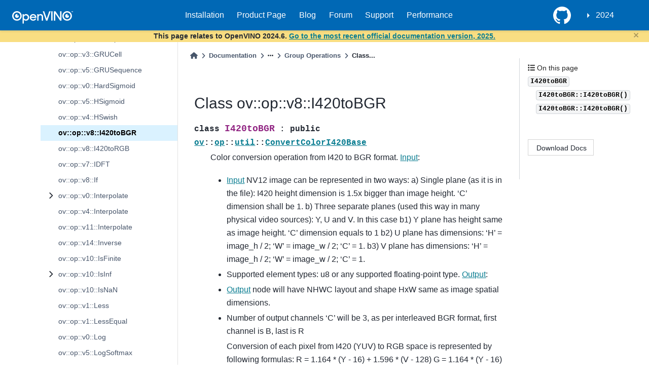

--- FILE ---
content_type: text/html
request_url: https://docs.openvino.ai/2024/api/c_cpp_api/classov_1_1op_1_1v8_1_1_i420to_b_g_r.html
body_size: 58008
content:

<!DOCTYPE html>


<html lang="en" data-theme="light">

  <head>
    <meta charset="utf-8" />
    <meta name="viewport" content="width=device-width, initial-scale=1.0" /><meta name="viewport" content="width=device-width, initial-scale=1" />

    <title>Class ov::op::v8::I420toBGR &#8212; OpenVINO™  documentation</title>

  
  
  
  <script type="module" src="https://static.cloud.coveo.com/atomic/v3/atomic.esm.js"></script>
  <script data-cfasync="false">
    // document.documentElement.dataset.mode = localStorage.getItem("mode") || "light";
    document.documentElement.dataset.mode = localStorage.getItem("mode") || "light";
    document.documentElement.dataset.theme = localStorage.getItem("theme") || "light";
  </script>
  
  <!-- Loaded before other Sphinx assets -->
  <link href="../../_static/styles/theme.css?digest=5b4479735964841361fd" rel="stylesheet" />
<link href="../../_static/styles/bootstrap.css?digest=5b4479735964841361fd" rel="stylesheet" />
<link href="../../_static/styles/pydata-sphinx-theme.css?digest=5b4479735964841361fd" rel="stylesheet" />

  
  <link href="../../_static/vendor/fontawesome/6.1.2/css/all.min.css?digest=5b4479735964841361fd" rel="stylesheet" />
  <link rel="preload" as="font" type="font/woff2" crossorigin href="../../_static/vendor/fontawesome/6.1.2/webfonts/fa-solid-900.woff2" />
<link rel="preload" as="font" type="font/woff2" crossorigin href="../../_static/vendor/fontawesome/6.1.2/webfonts/fa-brands-400.woff2" />
<link rel="preload" as="font" type="font/woff2" crossorigin href="../../_static/vendor/fontawesome/6.1.2/webfonts/fa-regular-400.woff2" />

    <link rel="stylesheet" type="text/css" href="../../_static/pygments.css?v=362ab14a" />
    <link rel="stylesheet" type="text/css" href="../../_static/tabs.css?v=4c969af8" />
    <link rel="stylesheet" type="text/css" href="../../_static/copybutton.css?v=76b2166b" />
    <link rel="stylesheet" type="text/css" href="../../_static/design-style.1e8bd061cd6da7fc9cf755528e8ffc24.min.css?v=0a3b3ea7" />
    <link rel="stylesheet" type="text/css" href="../../_static/css/openvino_sphinx_theme.css?v=f6dae89c" />
    <link rel="stylesheet" type="text/css" href="../../_static/css/button.css?v=20b90415" />
    <link rel="stylesheet" type="text/css" href="../../_static/css/input.css?v=20c0557d" />
    <link rel="stylesheet" type="text/css" href="../../_static/css/textfield.css?v=4b73f43a" />
    <link rel="stylesheet" type="text/css" href="../../_static/css/tabs.css?v=1c3cdf61" />
    <link rel="stylesheet" type="text/css" href="https://cdn.jsdelivr.net/npm/@splidejs/splide@4.1.4/dist/css/splide.min.css" />
  
  <!-- Pre-loaded scripts that we'll load fully later -->
  <link rel="preload" as="script" href="../../_static/scripts/bootstrap.js?digest=5b4479735964841361fd" />
<link rel="preload" as="script" href="../../_static/scripts/pydata-sphinx-theme.js?digest=5b4479735964841361fd" />
  <script src="../../_static/vendor/fontawesome/6.1.2/js/all.min.js?digest=5b4479735964841361fd"></script>

<link href="https://cdn.jsdelivr.net/npm/@splidejs/splide@4.1.4/dist/css/splide.min.css" rel="stylesheet">
<script src="https://cdn.jsdelivr.net/npm/@splidejs/splide@4.1.4/dist/js/splide.min.js"></script>
<script type="module" src="https://static.cloud.coveo.com/atomic/v3/atomic.esm.js"></script> 
<link rel="stylesheet" href="https://static.cloud.coveo.com/atomic/v3/themes/coveo.css">
<link rel="stylesheet" href="../../_static/css/viewer.min.css" type="text/css" />
<link rel="stylesheet" href="../../_static/css/custom.css" type="text/css" />
<link rel="stylesheet" href="../../_static/css/banner.css" type="text/css" />
<link href="https://cdn.datatables.net/v/dt/jq-3.7.0/dt-2.0.8/b-3.0.2/b-colvis-3.0.2/b-print-3.0.2/datatables.min.css" rel="stylesheet">
<link rel="stylesheet" href="../../_static/css/coveo_custom.css" type="text/css" />
<script src="https://cdn.jsdelivr.net/npm/chart.js@4.4.7/dist/chart.umd.min.js"></script>
<script src="https://cdnjs.cloudflare.com/ajax/libs/PapaParse/5.3.1/papaparse.min.js"></script>
<script src="../../_static/js/viewer.min.js"></script>
<script src="/assets/versions_raw.js"></script>

    <script src="../../_static/documentation_options.js?v=7f41d439"></script>
    <script src="../../_static/doctools.js?v=9a2dae69"></script>
    <script src="../../_static/sphinx_highlight.js?v=dc90522c"></script>
    <script src="../../_static/tabs.js?v=3ee01567"></script>
    <script src="../../_static/clipboard.min.js?v=a7894cd8"></script>
    <script src="../../_static/copybutton.js?v=f281be69"></script>
    <script src="../../_static/design-tabs.js?v=36754332"></script>
    <script>DOCUMENTATION_OPTIONS.pagename = 'api/c_cpp_api/classov_1_1op_1_1v8_1_1_i420to_b_g_r';</script>
    <script src="https://ajax.googleapis.com/ajax/libs/jquery/3.5.1/jquery.min.js"></script>
    <script src="../../_static/js/openvino_sphinx_theme.js?v=39d13722"></script>
    <script src="../../_static/js/splide.min.js?v=c97f5303"></script>
    <script src="../../_static/js/sortable_tables.js?v=a883ff38"></script>
    <script src="../../_static/js/graphs.js?v=9860d3a8"></script>
    <script src="../../_static/js/gsearch.js?v=ab74e274"></script>
    <script src="../../_static/js/hide_banner.js?v=bf18a656"></script>
    <script src="../../_static/js/newsletter.js?v=a64cca00"></script>
    <script src="../../_static/js/open_sidebar.js?v=77b961d0"></script>
    <script src="../../_static/js/papaparse.min.js?v=b1a84117"></script>
    <script src="../../_static/js/viewer.min.js?v=fd957d15"></script>
    <script src="../../_static/js/custom.js?v=85e1b4ff"></script>
    <script src="../../_static/js/modern.js?v=7f96170a"></script>
    <link rel="icon" href="../../_static/favicon.ico"/>
    <link rel="index" title="Index" href="../../genindex.html" />
    <link rel="search" title="Search" href="../../search.html" />
    <link rel="next" title="Class ov::op::v8::I420toRGB" href="classov_1_1op_1_1v8_1_1_i420to_r_g_b.html" />
    <link rel="prev" title="Class ov::op::v4::HSwish" href="classov_1_1op_1_1v4_1_1_h_swish.html" />
  <meta name="viewport" content="width=device-width, initial-scale=1"/>
  <meta name="docsearch:language" content="en"/>
  </head>
  
  
  <body data-bs-spy="scroll" data-bs-target=".bd-toc-nav" data-offset="180" data-bs-root-margin="0px 0px -60%" data-default-mode="light">

  
  
  <a class="skip-link" href="#main-content">Skip to main content</a>
  
  <div id="pst-scroll-pixel-helper"></div>

  
  <button type="button" class="btn rounded-pill" id="pst-back-to-top">
    <i class="fa-solid fa-arrow-up"></i>
    Back to top
  </button>

  
  <input type="checkbox"
          class="sidebar-toggle"
          name="__primary"
          id="__primary"/>
  <label class="overlay overlay-primary" for="__primary"></label>
  
  <input type="checkbox"
          class="sidebar-toggle"
          name="__secondary"
          id="__secondary"/>
  <label class="overlay overlay-secondary" for="__secondary"></label>
  
  <div class="search-button__wrapper">
    <div class="search-button__overlay"></div>
    <div class="search-button__search-container">
<form class="bd-search d-flex align-items-center"
      action="../../search.html"
      method="get">
  <i class="fa-solid fa-magnifying-glass"></i>
  <input type="search"
         class="form-control"
         name="q"
         id="search-input"
         placeholder="Search the docs ..."
         aria-label="Search the docs ..."
         autocomplete="off"
         autocorrect="off"
         autocapitalize="off"
         spellcheck="false"/>
  <span class="search-button__kbd-shortcut"><kbd class="kbd-shortcut__modifier">Ctrl</kbd>+<kbd>K</kbd></span>
</form></div>
  </div>
  

    <nav class="bd-header navbar navbar-expand-lg bd-navbar">
<div class="bd-header__inner bd-page-width">
  <label class="sidebar-toggle primary-toggle" for="__primary">
    <span class="fa-solid fa-bars"></span>
  </label>
  
  
  <div class="col-lg-3 navbar-header-items__start">
    
      <div class="navbar-item">

  

<a class="navbar-brand logo" href="../../index.html">
  
  
  
  
  
    
    
    
    <img src="../../_static/logo.svg" class="logo__image only-light" alt="OpenVINO™  documentation - Home"/>
    <script>document.write(`<img src="../../_static/logo.svg" class="logo__image only-dark" alt="OpenVINO™  documentation - Home"/>`);</script>
  
  
</a></div>
    
  </div>
  
  <div class="col-lg-9 navbar-header-items">
    
    <div class="me-auto navbar-header-items__center">
      
        <div class="navbar-item"><nav class="navbar-nav">
  <p class="sidebar-header-items__title" role="heading" aria-level="1" aria-label="Site Navigation">
    Site Navigation
  </p>
  <ul class="bd-navbar-elements navbar-nav">
    <div id="navbar-center" class="mr-auto">
      <div class="navbar-center-item">
        <ul id="navbar-main-elements" class="navbar-nav">
          <li class="toctree-l1 nav-item">
            <a class="reference external nav-link" href="https://docs.openvino.ai/install">
              Installation
            </a>
          </li>

          <li class="toctree-l1 nav-item">
            <a class="reference external nav-link" href="https://www.intel.com/content/www/us/en/developer/tools/openvino-toolkit/overview.html">
              Product Page
            </a>
          </li>

          <li class="toctree-l1 nav-item">
            <a class="reference external nav-link" href="https://blog.openvino.ai/">
              Blog
            </a>
          </li>

          <li class="toctree-l1 nav-item">
            <a class="reference external nav-link"
              href="https://community.intel.com/t5/Intel-Distribution-of-OpenVINO/bd-p/distribution-openvino-toolkit">
              Forum
            </a>
          </li>

          <li class="toctree-l1 nav-item">
            <a class="reference external nav-link"
              href="https://www.intel.com/content/www/us/en/support/products/96066/software/development-software/openvino-toolkit.html">
              Support
            </a>
          </li>

          <li class="toctree-l1 nav-item">
            <a class="reference external nav-link"
              href="https://docs.openvino.ai/2024/about-openvino/performance-benchmarks.html">
              Performance
            </a>
          </li>

        </ul>
      </div>

    </div>
  </ul>
</nav></div>
      
    </div>
    
    
    <div class="navbar-header-items__end">
      
      
        <div class="navbar-item"><ul class="navbar-icon-links navbar-nav"
    aria-label="Icon Links">
        <li class="nav-item">
          
          
          
          
          
          
          
          
          <a href="https://github.com/openvinotoolkit/openvino" title="GitHub" class="nav-link" rel="noopener" target="_blank" data-bs-toggle="tooltip" data-bs-placement="bottom"><span><i class="fa-brands fa-square-github fa-lg" aria-hidden="true"></i></span>
            <span class="sr-only">GitHub</span></a>
        </li>
</ul></div>
      
        <div class="navbar-item">
<div class="dropdown sst-dropdown sst-dropdown-navbar">
  <button class="btn sst-btn dropdown-toggle" type="button" id="version-selector" data-toggle="dropdown" aria-haspopup="true" aria-expanded="false"></button>
  <div class="dropdown-menu" aria-labelledby="version-selector">
  </div>
</div></div>
      
    </div>
    
  </div>
  
  

  
    <label class="sidebar-toggle secondary-toggle" for="__secondary" tabindex="0">
      <span class="fa-solid fa-outdent"></span>
    </label>
  
</div>

    </nav>
  
<div id="info-banner" class="transition-banner"></div>
<script src="../../_static/js/hide_banner.js" id="hidebanner" data-url="../../_static/html/banner_data.json"></script>
<script src="https://cdn.datatables.net/v/dt/jq-3.7.0/dt-2.0.8/b-3.0.2/b-colvis-3.0.2/b-print-3.0.2/datatables.min.js"></script>
<script src="../../_static/js/openVinoDataTables.js"></script>

  <div class="bd-container">
    <div class="bd-container__inner bd-page-width">
      
      <div id="bd-sidebar" class="bd-sidebar-primary bd-sidebar">
        

  
  <div class="sidebar-header-items sidebar-primary__section">
    
    
      <div class="sidebar-header-items__center">
        
          <div class="navbar-item"><nav class="navbar-nav">
  <p class="sidebar-header-items__title" role="heading" aria-level="1" aria-label="Site Navigation">
    Site Navigation
  </p>
  <ul class="bd-navbar-elements navbar-nav">
    <div id="navbar-center" class="mr-auto">
      <div class="navbar-center-item">
        <ul id="navbar-main-elements" class="navbar-nav">
          <li class="toctree-l1 nav-item">
            <a class="reference external nav-link" href="https://docs.openvino.ai/install">
              Installation
            </a>
          </li>

          <li class="toctree-l1 nav-item">
            <a class="reference external nav-link" href="https://www.intel.com/content/www/us/en/developer/tools/openvino-toolkit/overview.html">
              Product Page
            </a>
          </li>

          <li class="toctree-l1 nav-item">
            <a class="reference external nav-link" href="https://blog.openvino.ai/">
              Blog
            </a>
          </li>

          <li class="toctree-l1 nav-item">
            <a class="reference external nav-link"
              href="https://community.intel.com/t5/Intel-Distribution-of-OpenVINO/bd-p/distribution-openvino-toolkit">
              Forum
            </a>
          </li>

          <li class="toctree-l1 nav-item">
            <a class="reference external nav-link"
              href="https://www.intel.com/content/www/us/en/support/products/96066/software/development-software/openvino-toolkit.html">
              Support
            </a>
          </li>

          <li class="toctree-l1 nav-item">
            <a class="reference external nav-link"
              href="https://docs.openvino.ai/2024/about-openvino/performance-benchmarks.html">
              Performance
            </a>
          </li>

        </ul>
      </div>

    </div>
  </ul>
</nav></div>
        
      </div>
    
    
    
      <div class="sidebar-header-items__end">
        
          <div class="navbar-item"><ul class="navbar-icon-links navbar-nav"
    aria-label="Icon Links">
        <li class="nav-item">
          
          
          
          
          
          
          
          
          <a href="https://github.com/openvinotoolkit/openvino" title="GitHub" class="nav-link" rel="noopener" target="_blank" data-bs-toggle="tooltip" data-bs-placement="bottom"><span><i class="fa-brands fa-square-github fa-lg" aria-hidden="true"></i></span>
            <span class="sr-only">GitHub</span></a>
        </li>
</ul></div>
        
          <div class="navbar-item">
<div class="dropdown sst-dropdown sst-dropdown-navbar">
  <button class="btn sst-btn dropdown-toggle" type="button" id="version-selector" data-toggle="dropdown" aria-haspopup="true" aria-expanded="false"></button>
  <div class="dropdown-menu" aria-labelledby="version-selector">
  </div>
</div></div>
        
      </div>
    
  </div>
  
    <div class="sidebar-primary-items__start sidebar-primary__section">
        <div class="sidebar-primary-item"><div>
<atomic-search-interface id="sa-search">
  <atomic-search-box redirection-url="search.html">
  </atomic-search-box>
</atomic-search-interface>
</div></div>
        <div class="sidebar-primary-item">
<nav class="bd-docs-nav bd-links"
     aria-label="Section Navigation">
  <p class="bd-links__title" role="heading" aria-level="1">Section Navigation</p>
  <div class="bd-toc-item navbar-nav"><ul class="current nav bd-sidenav">
<li class="toctree-l1 has-children"><a class="reference internal" href="../../get-started.html">GET STARTED</a><input checked class="toctree-checkbox" id="toctree-checkbox-1" name="toctree-checkbox-1" type="checkbox"/><label class="toctree-toggle" for="toctree-checkbox-1"><i class="fa-solid fa-chevron-down"></i></label><ul>
<li class="toctree-l2 has-children"><a class="reference internal" href="../../get-started/install-openvino.html">Install OpenVINO</a><input class="toctree-checkbox" id="toctree-checkbox-2" name="toctree-checkbox-2" type="checkbox"/><label class="toctree-toggle" for="toctree-checkbox-2"><i class="fa-solid fa-chevron-down"></i></label><ul>
<li class="toctree-l3 has-children"><a class="reference internal" href="../../get-started/install-openvino/install-openvino-linux.html">OpenVINO Runtime on Linux</a><input class="toctree-checkbox" id="toctree-checkbox-3" name="toctree-checkbox-3" type="checkbox"/><label class="toctree-toggle" for="toctree-checkbox-3"><i class="fa-solid fa-chevron-down"></i></label><ul>
<li class="toctree-l4"><a class="reference internal" href="../../get-started/install-openvino/install-openvino-archive-linux.html">Use Archive</a></li>
<li class="toctree-l4"><a class="reference internal" href="../../get-started/install-openvino/install-openvino-pip.html">Use PyPI</a></li>
<li class="toctree-l4"><a class="reference internal" href="../../get-started/install-openvino/install-openvino-apt.html">Use APT</a></li>
<li class="toctree-l4"><a class="reference internal" href="../../get-started/install-openvino/install-openvino-yum.html">Use YUM</a></li>
<li class="toctree-l4"><a class="reference internal" href="../../get-started/install-openvino/install-openvino-zypper.html">Use ZYPPER</a></li>
<li class="toctree-l4"><a class="reference internal" href="../../get-started/install-openvino/install-openvino-conda.html">Use Conda Forge</a></li>
<li class="toctree-l4"><a class="reference internal" href="../../get-started/install-openvino/install-openvino-vcpkg.html">Use vcpkg</a></li>
<li class="toctree-l4"><a class="reference internal" href="../../get-started/install-openvino/install-openvino-brew.html">Use Homebrew</a></li>
<li class="toctree-l4"><a class="reference internal" href="../../get-started/install-openvino/install-openvino-conan.html">Use Conan</a></li>
<li class="toctree-l4"><a class="reference internal" href="../../get-started/install-openvino/install-openvino-docker-linux.html">Use Docker</a></li>
<li class="toctree-l4"><a class="reference internal" href="../../get-started/install-openvino/install-openvino-npm.html">Use npm</a></li>
</ul>
</li>
<li class="toctree-l3 has-children"><a class="reference internal" href="../../get-started/install-openvino/install-openvino-windows.html">OpenVINO Runtime on Windows</a><input class="toctree-checkbox" id="toctree-checkbox-4" name="toctree-checkbox-4" type="checkbox"/><label class="toctree-toggle" for="toctree-checkbox-4"><i class="fa-solid fa-chevron-down"></i></label><ul>
<li class="toctree-l4"><a class="reference internal" href="../../get-started/install-openvino/install-openvino-archive-windows.html">Use Archive</a></li>
<li class="toctree-l4"><a class="reference internal" href="../../get-started/install-openvino/install-openvino-pip.html">Use PyPI</a></li>
<li class="toctree-l4"><a class="reference internal" href="../../get-started/install-openvino/install-openvino-conda.html">Use Conda Forge</a></li>
<li class="toctree-l4"><a class="reference internal" href="../../get-started/install-openvino/install-openvino-vcpkg.html">Use vcpkg</a></li>
<li class="toctree-l4"><a class="reference internal" href="../../get-started/install-openvino/install-openvino-docker-linux.html">Use Docker</a></li>
<li class="toctree-l4"><a class="reference internal" href="../../get-started/install-openvino/install-openvino-conan.html">Use Conan</a></li>
<li class="toctree-l4"><a class="reference internal" href="../../get-started/install-openvino/install-openvino-npm.html">Use npm</a></li>
</ul>
</li>
<li class="toctree-l3 has-children"><a class="reference internal" href="../../get-started/install-openvino/install-openvino-macos.html">OpenVINO Runtime on macOS</a><input class="toctree-checkbox" id="toctree-checkbox-5" name="toctree-checkbox-5" type="checkbox"/><label class="toctree-toggle" for="toctree-checkbox-5"><i class="fa-solid fa-chevron-down"></i></label><ul>
<li class="toctree-l4"><a class="reference internal" href="../../get-started/install-openvino/install-openvino-archive-macos.html">Use Archive</a></li>
<li class="toctree-l4"><a class="reference internal" href="../../get-started/install-openvino/install-openvino-brew.html">Use Homebrew</a></li>
<li class="toctree-l4"><a class="reference internal" href="../../get-started/install-openvino/install-openvino-pip.html">Use PyPI</a></li>
<li class="toctree-l4"><a class="reference internal" href="../../get-started/install-openvino/install-openvino-conda.html">Use Conda Forge</a></li>
<li class="toctree-l4"><a class="reference internal" href="../../get-started/install-openvino/install-openvino-vcpkg.html">Use vcpkg</a></li>
<li class="toctree-l4"><a class="reference internal" href="../../get-started/install-openvino/install-openvino-conan.html">Use Conan</a></li>
<li class="toctree-l4"><a class="reference internal" href="../../get-started/install-openvino/install-openvino-npm.html">Use npm</a></li>
</ul>
</li>
<li class="toctree-l3"><a class="reference internal" href="../../get-started/install-openvino/install-openvino-yocto.html">Create an OpenVINO Yocto Image</a></li>
<li class="toctree-l3"><a class="reference internal" href="../../get-started/install-openvino/install-openvino-genai.html">OpenVINO GenAI Flavor</a></li>
</ul>
</li>
<li class="toctree-l2 has-children"><a class="reference internal" href="../../get-started/configurations.html">Additional Hardware Setup</a><input class="toctree-checkbox" id="toctree-checkbox-6" name="toctree-checkbox-6" type="checkbox"/><label class="toctree-toggle" for="toctree-checkbox-6"><i class="fa-solid fa-chevron-down"></i></label><ul>
<li class="toctree-l3"><a class="reference internal" href="../../get-started/configurations/configurations-intel-gpu.html">For GPU</a></li>
<li class="toctree-l3"><a class="reference internal" href="../../get-started/configurations/configurations-intel-npu.html">For NPU</a></li>
<li class="toctree-l3"><a class="reference internal" href="../../get-started/configurations/genai-dependencies.html">GenAI Dependencies</a></li>
</ul>
</li>
<li class="toctree-l2"><a class="reference internal" href="../../get-started/troubleshooting-install-config.html">Troubleshooting</a></li>
<li class="toctree-l2"><a class="reference internal" href="../../about-openvino/release-notes-openvino/system-requirements.html">System Requirements</a></li>
</ul>
</li>

<li class="toctree-l1 has-children"><a class="reference internal" href="../../learn-openvino.html">LEARN OPENVINO</a><input checked class="toctree-checkbox" id="toctree-checkbox-7" name="toctree-checkbox-7" type="checkbox"/><label class="toctree-toggle" for="toctree-checkbox-7"><i class="fa-solid fa-chevron-down"></i></label><ul>
<li class="toctree-l2 has-children"><a class="reference internal" href="../../learn-openvino/interactive-tutorials-python.html">Interactive Tutorials (Python)</a><input class="toctree-checkbox" id="toctree-checkbox-8" name="toctree-checkbox-8" type="checkbox"/><label class="toctree-toggle" for="toctree-checkbox-8"><i class="fa-solid fa-chevron-down"></i></label><ul>
<li class="toctree-l3"><a class="reference internal" href="../../learn-openvino/interactive-tutorials-python/notebooks-installation.html">Installation of OpenVINO™ Notebooks</a></li>
<li class="toctree-l3"><a class="reference internal" href="../../notebooks/3D-pose-estimation-with-output.html">Live 3D Human Pose Estimation with OpenVINO</a></li>
<li class="toctree-l3"><a class="reference internal" href="../../notebooks/3D-segmentation-point-clouds-with-output.html">Part Segmentation of 3D Point Clouds with OpenVINO™</a></li>
<li class="toctree-l3"><a class="reference internal" href="../../notebooks/action-recognition-webcam-with-output.html">Human Action Recognition with OpenVINO™</a></li>
<li class="toctree-l3"><a class="reference internal" href="../../notebooks/animate-anyone-with-output.html">Image-to-Video synthesis with AnimateAnyone and OpenVINO</a></li>
<li class="toctree-l3"><a class="reference internal" href="../../notebooks/async-api-with-output.html">Asynchronous Inference with OpenVINO™</a></li>
<li class="toctree-l3"><a class="reference internal" href="../../notebooks/auto-device-with-output.html">Automatic Device Selection with OpenVINO™</a></li>
<li class="toctree-l3"><a class="reference internal" href="../../notebooks/bark-text-to-audio-with-output.html">Text-to-speech generation using Bark and OpenVINO</a></li>
<li class="toctree-l3"><a class="reference internal" href="../../notebooks/blip-visual-language-processing-with-output.html">Visual Question Answering and Image Captioning using BLIP and OpenVINO</a></li>
<li class="toctree-l3"><a class="reference internal" href="../../notebooks/catvton-with-output.html">Virtual Try-On with CatVTON and OpenVINO</a></li>
<li class="toctree-l3"><a class="reference internal" href="../../notebooks/clip-language-saliency-map-with-output.html">Language-Visual Saliency with CLIP and OpenVINO™</a></li>
<li class="toctree-l3"><a class="reference internal" href="../../notebooks/clip-zero-shot-classification-with-output.html">Zero-shot Image Classification with OpenAI CLIP and OpenVINO™</a></li>
<li class="toctree-l3"><a class="reference internal" href="../../notebooks/controlnet-stable-diffusion-with-output.html">Text-to-Image Generation with ControlNet Conditioning</a></li>
<li class="toctree-l3"><a class="reference internal" href="../../notebooks/convert-to-openvino-with-output.html">OpenVINO™ Model conversion</a></li>

<li class="toctree-l3"><a class="reference internal" href="../../notebooks/convnext-classification-with-output.html">Classification with ConvNeXt and OpenVINO</a></li>
<li class="toctree-l3"><a class="reference internal" href="../../notebooks/cross-lingual-books-alignment-with-output.html">Cross-lingual Books Alignment with Transformers and OpenVINO™</a></li>
<li class="toctree-l3"><a class="reference internal" href="../../notebooks/ct-segmentation-quantize-nncf-with-output.html">Quantize a Segmentation Model and Show Live Inference</a></li>
<li class="toctree-l3"><a class="reference internal" href="../../notebooks/ddcolor-image-colorization-with-output.html">Colorize grayscale images using DDColor and OpenVINO</a></li>
<li class="toctree-l3"><a class="reference internal" href="../../notebooks/depth-anything-v2-with-output.html">Depth estimation with DepthAnythingV2 and OpenVINO</a></li>
<li class="toctree-l3"><a class="reference internal" href="../../notebooks/depth-anything-with-output.html">Depth estimation with DepthAnything and OpenVINO</a></li>
<li class="toctree-l3"><a class="reference internal" href="../../notebooks/detectron2-to-openvino-with-output.html">Convert Detectron2 Models to OpenVINO™</a></li>
<li class="toctree-l3"><a class="reference internal" href="../../notebooks/distil-whisper-asr-with-output.html">Automatic speech recognition using Distil-Whisper and OpenVINO</a></li>
<li class="toctree-l3"><a class="reference internal" href="../../notebooks/dynamicrafter-animating-images-with-output.html">Animating Open-domain Images with DynamiCrafter and OpenVINO</a></li>
<li class="toctree-l3"><a class="reference internal" href="../../notebooks/efficient-sam-with-output.html">Object segmentations with EfficientSAM and OpenVINO</a></li>
<li class="toctree-l3"><a class="reference internal" href="../../notebooks/encodec-audio-compression-with-output.html">Audio compression with EnCodec and OpenVINO</a></li>
<li class="toctree-l3"><a class="reference internal" href="../../notebooks/explainable-ai-1-basic-with-output.html">OpenVINO™ Explainable AI Toolkit (1/3): Basic</a></li>
<li class="toctree-l3"><a class="reference internal" href="../../notebooks/explainable-ai-2-deep-dive-with-output.html">OpenVINO™ Explainable AI Toolkit (2/3): Deep Dive</a></li>
<li class="toctree-l3"><a class="reference internal" href="../../notebooks/explainable-ai-3-map-interpretation-with-output.html">OpenVINO™ Explainable AI Toolkit (3/3): Saliency map interpretation</a></li>
<li class="toctree-l3"><a class="reference internal" href="../../notebooks/fast-segment-anything-with-output.html">Object segmentations with FastSAM and OpenVINO</a></li>
<li class="toctree-l3"><a class="reference internal" href="../../notebooks/film-slowmo-with-output.html">Frame interpolation using FILM and OpenVINO</a></li>
<li class="toctree-l3"><a class="reference internal" href="../../notebooks/florence2-with-output.html">Florence-2: Open Source Vision Foundation Model</a></li>
<li class="toctree-l3"><a class="reference internal" href="../../notebooks/flux.1-image-generation-with-output.html">Image generation with Flux.1 and OpenVINO</a></li>
<li class="toctree-l3"><a class="reference internal" href="../../notebooks/freevc-voice-conversion-with-output.html">High-Quality Text-Free One-Shot Voice Conversion with FreeVC and OpenVINO™</a></li>

<li class="toctree-l3"><a class="reference internal" href="../../notebooks/glm-edge-v-with-output.html">Visual-language assistant with GLM-Edge-V and OpenVINO</a></li>






<li class="toctree-l3"><a class="reference internal" href="../../notebooks/gpu-device-with-output.html">Working with GPUs in OpenVINO™</a></li>
<li class="toctree-l3"><a class="reference internal" href="../../notebooks/grammar-correction-with-output.html">Grammatical Error Correction with OpenVINO</a></li>
<li class="toctree-l3"><a class="reference internal" href="../../notebooks/grounded-segment-anything-with-output.html">Object detection and masking from prompts with GroundedSAM (GroundingDINO + SAM) and OpenVINO</a></li>
<li class="toctree-l3"><a class="reference internal" href="../../notebooks/handwritten-ocr-with-output.html">Handwritten Chinese and Japanese OCR with OpenVINO™</a></li>
<li class="toctree-l3"><a class="reference internal" href="../../notebooks/hello-detection-with-output.html">Hello Object Detection</a></li>
<li class="toctree-l3"><a class="reference internal" href="../../notebooks/hello-npu-with-output.html">Hello NPU</a></li>
<li class="toctree-l3"><a class="reference internal" href="../../notebooks/hello-segmentation-with-output.html">Hello Image Segmentation</a></li>
<li class="toctree-l3"><a class="reference internal" href="../../notebooks/hello-world-with-output.html">Hello Image Classification</a></li>
<li class="toctree-l3"><a class="reference internal" href="../../notebooks/hugging-face-hub-with-output.html">Hugging Face Model Hub with OpenVINO™</a></li>
<li class="toctree-l3"><a class="reference internal" href="../../notebooks/hunyuan-dit-image-generation-with-output.html">Image generation with HunyuanDIT and OpenVINO</a></li>
<li class="toctree-l3"><a class="reference internal" href="../../notebooks/image-classification-quantization-with-output.html">Quantization of Image Classification Models</a></li>
<li class="toctree-l3"><a class="reference internal" href="../../notebooks/instant-id-with-output.html">InstantID: Zero-shot Identity-Preserving Generation using OpenVINO</a></li>
<li class="toctree-l3"><a class="reference internal" href="../../notebooks/instruct-pix2pix-image-editing-with-output.html">Image Editing with InstructPix2Pix and OpenVINO</a></li>
<li class="toctree-l3"><a class="reference internal" href="../../notebooks/internvl2-with-output.html">Visual-language assistant with InternVL2 and OpenVINO</a></li>
<li class="toctree-l3"><a class="reference internal" href="../../notebooks/janus-multimodal-generation-with-output.html">Multimodal understanding and generation with Janus and OpenVINO</a></li>
<li class="toctree-l3"><a class="reference internal" href="../../notebooks/jax-classification-to-openvino-with-output.html">Convert a JAX Model to OpenVINO™ IR</a></li>
<li class="toctree-l3"><a class="reference internal" href="../../notebooks/jina-clip-with-output.html">CLIP model with Jina CLIP and OpenVINO</a></li>





<li class="toctree-l3"><a class="reference internal" href="../../notebooks/knowledge-graphs-conve-with-output.html">OpenVINO optimizations for Knowledge graphs</a></li>
<li class="toctree-l3"><a class="reference internal" href="../../notebooks/kosmos2-multimodal-large-language-model-with-output.html">Kosmos-2: Multimodal Large Language Model and OpenVINO</a></li>
<li class="toctree-l3"><a class="reference internal" href="../../notebooks/language-quantize-bert-with-output.html">Quantize NLP models with Post-Training Quantization ​in NNCF</a></li>
<li class="toctree-l3"><a class="reference internal" href="../../notebooks/latent-consistency-models-image-generation-with-output.html">Image generation with Latent Consistency Model and OpenVINO</a></li>
<li class="toctree-l3"><a class="reference internal" href="../../notebooks/lcm-lora-controlnet-with-output.html">Text-to-Image Generation with LCM LoRA and ControlNet Conditioning</a></li>
<li class="toctree-l3"><a class="reference internal" href="../../notebooks/llava-multimodal-chatbot-genai-with-output.html">Visual-language assistant with LLaVA and OpenVINO Generative API</a></li>
<li class="toctree-l3"><a class="reference internal" href="../../notebooks/llava-multimodal-chatbot-optimum-with-output.html">Visual-language assistant with LLaVA and Optimum Intel OpenVINO integration</a></li>
<li class="toctree-l3"><a class="reference internal" href="../../notebooks/llava-next-multimodal-chatbot-with-output.html">Visual-language assistant with LLaVA Next and OpenVINO</a></li>
<li class="toctree-l3"><a class="reference internal" href="../../notebooks/llm-agent-functioncall-qwen-with-output.html">Create Function-calling Agent using OpenVINO and Qwen-Agent</a></li>
<li class="toctree-l3"><a class="reference internal" href="../../notebooks/llm-agent-rag-llamaindex-with-output.html">Create an Agentic RAG using OpenVINO and LlamaIndex</a></li>
<li class="toctree-l3"><a class="reference internal" href="../../notebooks/llm-agent-react-langchain-with-output.html">Create ReAct Agent using OpenVINO and LangChain</a></li>
<li class="toctree-l3"><a class="reference internal" href="../../notebooks/llm-agent-react-with-output.html">Create a native Agent with OpenVINO</a></li>
<li class="toctree-l3"><a class="reference internal" href="../../notebooks/llm-chatbot-generate-api-with-output.html">Create an LLM-powered Chatbot using OpenVINO Generate API</a></li>
<li class="toctree-l3"><a class="reference internal" href="../../notebooks/llm-chatbot-with-output.html">Create an LLM-powered Chatbot using OpenVINO</a></li>
<li class="toctree-l3"><a class="reference internal" href="../../notebooks/llm-question-answering-with-output.html">LLM Instruction-following pipeline with OpenVINO</a></li>
<li class="toctree-l3"><a class="reference internal" href="../../notebooks/llm-rag-langchain-with-output.html">Create a RAG system using OpenVINO and LangChain</a></li>
<li class="toctree-l3"><a class="reference internal" href="../../notebooks/llm-rag-llamaindex-with-output.html">Create a RAG system using OpenVINO and LlamaIndex</a></li>
<li class="toctree-l3"><a class="reference internal" href="../../notebooks/localai-with-output.html">LocalAI and OpenVINO</a></li>
<li class="toctree-l3"><a class="reference internal" href="../../notebooks/magika-content-type-recognition-with-output.html">Magika: AI powered fast and efficient file type identification using OpenVINO</a></li>
<li class="toctree-l3"><a class="reference internal" href="../../notebooks/meter-reader-with-output.html">Industrial Meter Reader</a></li>
<li class="toctree-l3"><a class="reference internal" href="../../notebooks/minicpm-v-multimodal-chatbot-with-output.html">Visual-language assistant with MiniCPM-V2 and OpenVINO</a></li>
<li class="toctree-l3"><a class="reference internal" href="../../notebooks/mllama-3.2-with-output.html">Visual-language assistant with Llama-3.2-11B-Vision and OpenVINO</a></li>
<li class="toctree-l3"><a class="reference internal" href="../../notebooks/mms-massively-multilingual-speech-with-output.html">MMS: Scaling Speech Technology to 1000+ languages with OpenVINO™</a></li>
<li class="toctree-l3"><a class="reference internal" href="../../notebooks/mobileclip-video-search-with-output.html">Visual Content Search using MobileCLIP and OpenVINO</a></li>
<li class="toctree-l3"><a class="reference internal" href="../../notebooks/model-server-with-output.html">Hello Model Server</a></li>
<li class="toctree-l3"><a class="reference internal" href="../../notebooks/modelscope-to-openvino-with-output.html">Convert models from ModelScope to OpenVINO</a></li>
<li class="toctree-l3"><a class="reference internal" href="../../notebooks/multilora-image-generation-with-output.html">Multi LoRA Image Generation</a></li>
<li class="toctree-l3"><a class="reference internal" href="../../notebooks/music-generation-with-output.html">Controllable Music Generation with MusicGen and OpenVINO</a></li>
<li class="toctree-l3"><a class="reference internal" href="../../notebooks/named-entity-recognition-with-output.html">Named entity recognition with OpenVINO™</a></li>
<li class="toctree-l3"><a class="reference internal" href="../../notebooks/nano-llava-multimodal-chatbot-with-output.html">Visual-language assistant with nanoLLaVA and OpenVINO</a></li>
<li class="toctree-l3"><a class="reference internal" href="../../notebooks/nuextract-structure-extraction-with-output.html">Structure Extraction with NuExtract and OpenVINO</a></li>
<li class="toctree-l3"><a class="reference internal" href="../../notebooks/object-detection-with-output.html">Live Object Detection with OpenVINO™</a></li>
<li class="toctree-l3"><a class="reference internal" href="../../notebooks/omniparser-with-output.html">Screen Parsing with OmniParser and OpenVINO</a></li>
<li class="toctree-l3"><a class="reference internal" href="../../notebooks/oneformer-segmentation-with-output.html">Universal Segmentation with OneFormer and OpenVINO</a></li>
<li class="toctree-l3"><a class="reference internal" href="../../notebooks/openvino-api-with-output.html">OpenVINO™ Runtime API Tutorial</a></li>
<li class="toctree-l3"><a class="reference internal" href="../../notebooks/openvino-tokenizers-with-output.html">OpenVINO Tokenizers: Incorporate Text Processing Into OpenVINO Pipelines</a></li>
<li class="toctree-l3"><a class="reference internal" href="../../notebooks/openvoice-with-output.html">Voice tone cloning with OpenVoice and OpenVINO</a></li>
<li class="toctree-l3"><a class="reference internal" href="../../notebooks/optical-character-recognition-with-output.html">Optical Character Recognition (OCR) with OpenVINO™</a></li>
<li class="toctree-l3"><a class="reference internal" href="../../notebooks/optimize-preprocessing-with-output.html">Optimize Preprocessing</a></li>
<li class="toctree-l3"><a class="reference internal" href="../../notebooks/outetts-text-to-speech-with-output.html">Text-to-Speech synthesis using OuteTTS and OpenVINO</a></li>
<li class="toctree-l3"><a class="reference internal" href="../../notebooks/paddle-ocr-webcam-with-output.html">PaddleOCR with OpenVINO™</a></li>
<li class="toctree-l3"><a class="reference internal" href="../../notebooks/paddle-to-openvino-classification-with-output.html">Convert a PaddlePaddle Model to OpenVINO™ IR</a></li>
<li class="toctree-l3"><a class="reference internal" href="../../notebooks/parler-tts-text-to-speech-with-output.html">Text-to-speech (TTS) with Parler-TTS and OpenVINO</a></li>
<li class="toctree-l3"><a class="reference internal" href="../../notebooks/person-counting-with-output.html">Person Counting System using YOLOV8 and OpenVINO™</a></li>
<li class="toctree-l3"><a class="reference internal" href="../../notebooks/person-tracking-with-output.html">Person Tracking with OpenVINO™</a></li>
<li class="toctree-l3"><a class="reference internal" href="../../notebooks/phi-3-vision-with-output.html">Visual-language assistant with Phi3-Vision and OpenVINO</a></li>






<li class="toctree-l3"><a class="reference internal" href="../../notebooks/photo-maker-with-output.html">Text-to-image generation using PhotoMaker and OpenVINO</a></li>
<li class="toctree-l3"><a class="reference internal" href="../../notebooks/pix2struct-docvqa-with-output.html">Document Visual Question Answering Using Pix2Struct and OpenVINO™</a></li>
<li class="toctree-l3"><a class="reference internal" href="../../notebooks/pixart-with-output.html">PixArt-α: Fast Training of Diffusion Transformer for Photorealistic Text-to-Image Synthesis with OpenVINO</a></li>
<li class="toctree-l3"><a class="reference internal" href="../../notebooks/pixtral-with-output.html">Visual-language assistant with Pixtral and OpenVINO</a></li>
<li class="toctree-l3"><a class="reference internal" href="../../notebooks/pose-estimation-with-output.html">Live Human Pose Estimation with OpenVINO™</a></li>
<li class="toctree-l3"><a class="reference internal" href="../../notebooks/pytorch-onnx-to-openvino-with-output.html">Convert a PyTorch Model to ONNX and OpenVINO™ IR</a></li>
<li class="toctree-l3"><a class="reference internal" href="../../notebooks/pytorch-post-training-quantization-nncf-with-output.html">Post-Training Quantization of PyTorch models with NNCF</a></li>
<li class="toctree-l3"><a class="reference internal" href="../../notebooks/pytorch-quantization-aware-training-with-output.html">Quantization Aware Training with NNCF, using PyTorch framework</a></li>
<li class="toctree-l3"><a class="reference internal" href="../../notebooks/pytorch-quantization-sparsity-aware-training-with-output.html">Quantization-Sparsity Aware Training with NNCF, using PyTorch framework</a></li>
<li class="toctree-l3"><a class="reference internal" href="../../notebooks/pytorch-to-openvino-with-output.html">Convert a PyTorch Model to OpenVINO™ IR</a></li>
<li class="toctree-l3"><a class="reference internal" href="../../notebooks/qrcode-monster-with-output.html">Generate creative QR codes with ControlNet QR Code Monster and OpenVINO™</a></li>
<li class="toctree-l3"><a class="reference internal" href="../../notebooks/qwen2-audio-with-output.html">Audio-language assistant with Qwen2Audio and OpenVINO</a></li>
<li class="toctree-l3"><a class="reference internal" href="../../notebooks/qwen2-vl-with-output.html">Visual-language assistant with Qwen2VL and OpenVINO</a></li>
<li class="toctree-l3"><a class="reference internal" href="../../notebooks/riffusion-text-to-music-with-output.html">Text-to-Music generation using Riffusion and OpenVINO</a></li>
<li class="toctree-l3"><a class="reference internal" href="../../notebooks/rmbg-background-removal-with-output.html">Background removal with RMBG v1.4 and OpenVINO</a></li>
<li class="toctree-l3"><a class="reference internal" href="../../notebooks/s3d-mil-nce-text-to-video-retrieval-with-output.html">Text-to-Video retrieval with S3D MIL-NCE and OpenVINO</a></li>
<li class="toctree-l3"><a class="reference internal" href="../../notebooks/sdxl-turbo-with-output.html">Single step image generation using SDXL-turbo and OpenVINO</a></li>
<li class="toctree-l3"><a class="reference internal" href="../../notebooks/segment-anything-2-image-with-output.html">Object masks from prompts with SAM2 and OpenVINO for Images</a></li>
<li class="toctree-l3"><a class="reference internal" href="../../notebooks/segment-anything-2-video-with-output.html">Object masks from prompts with SAM2 and OpenVINO</a></li>
<li class="toctree-l3"><a class="reference internal" href="../../notebooks/segment-anything-with-output.html">Object masks from prompts with SAM and OpenVINO</a></li>
<li class="toctree-l3"><a class="reference internal" href="../../notebooks/siglip-zero-shot-image-classification-with-output.html">Zero-shot Image Classification with SigLIP</a></li>
<li class="toctree-l3"><a class="reference internal" href="../../notebooks/sketch-to-image-pix2pix-turbo-with-output.html">One Step Sketch to Image translation with pix2pix-turbo and OpenVINO</a></li>
<li class="toctree-l3"><a class="reference internal" href="../../notebooks/softvc-voice-conversion-with-output.html">SoftVC VITS Singing Voice Conversion and OpenVINO™</a></li>
<li class="toctree-l3"><a class="reference internal" href="../../notebooks/sound-generation-audioldm2-with-output.html">Sound Generation with AudioLDM2 and OpenVINO™</a></li>
<li class="toctree-l3"><a class="reference internal" href="../../notebooks/sparsity-optimization-with-output.html">Accelerate Inference of Sparse Transformer Models with OpenVINO™ and 4th Gen Intel® Xeon® Scalable Processors</a></li>
<li class="toctree-l3"><a class="reference internal" href="../../notebooks/speculative-sampling-with-output.html">Text Generation via Speculative Decoding using FastDraft and OpenVINO™</a></li>
<li class="toctree-l3"><a class="reference internal" href="../../notebooks/speech-recognition-quantization-wav2vec2-with-output.html">Quantize Wav2Vec Speech Recognition Model using NNCF PTQ API</a></li>
<li class="toctree-l3"><a class="reference internal" href="../../notebooks/speechbrain-emotion-recognition-with-output.html">SpeechBrain Emotion Recognition with OpenVINO</a></li>
<li class="toctree-l3"><a class="reference internal" href="../../notebooks/stable-audio-with-output.html">Sound Generation with Stable Audio Open and OpenVINO™</a></li>
<li class="toctree-l3"><a class="reference internal" href="../../notebooks/stable-cascade-image-generation-with-output.html">Image generation with Stable Cascade and OpenVINO</a></li>
<li class="toctree-l3"><a class="reference internal" href="../../notebooks/stable-diffusion-ip-adapter-with-output.html">Image Generation with Stable Diffusion and IP-Adapter</a></li>
<li class="toctree-l3"><a class="reference internal" href="../../notebooks/stable-diffusion-keras-cv-with-output.html">Stable Diffusion with KerasCV and OpenVINO</a></li>
<li class="toctree-l3"><a class="reference internal" href="../../notebooks/stable-diffusion-text-to-image-with-output.html">Text-to-Image Generation with Stable Diffusion and OpenVINO™</a></li>
<li class="toctree-l3"><a class="reference internal" href="../../notebooks/stable-diffusion-torchdynamo-backend-with-output.html">Stable Diffusion v2.1 using OpenVINO TorchDynamo backend</a></li>

<li class="toctree-l3"><a class="reference internal" href="../../notebooks/stable-diffusion-v2-infinite-zoom-with-output.html">Infinite Zoom Stable Diffusion v2 and OpenVINO™</a></li>
<li class="toctree-l3"><a class="reference internal" href="../../notebooks/stable-diffusion-v2-optimum-demo-with-output.html">Stable Diffusion v2.1 using Optimum-Intel OpenVINO and multiple Intel Hardware</a></li>
<li class="toctree-l3"><a class="reference internal" href="../../notebooks/stable-diffusion-v2-text-to-image-demo-with-output.html">Stable Diffusion Text-to-Image Demo</a></li>
<li class="toctree-l3"><a class="reference internal" href="../../notebooks/stable-diffusion-v2-text-to-image-with-output.html">Text-to-Image Generation with Stable Diffusion v2 and OpenVINO™</a></li>
<li class="toctree-l3"><a class="reference internal" href="../../notebooks/stable-diffusion-v3-torch-fx-with-output.html">Image generation with Torch.FX Stable Diffusion v3 and OpenVINO</a></li>
<li class="toctree-l3"><a class="reference internal" href="../../notebooks/stable-diffusion-v3-with-output.html">Image generation with Stable Diffusion v3 and OpenVINO</a></li>
<li class="toctree-l3"><a class="reference internal" href="../../notebooks/stable-diffusion-xl-with-output.html">Image generation with Stable Diffusion XL and OpenVINO</a></li>
<li class="toctree-l3"><a class="reference internal" href="../../notebooks/stable-fast-3d-with-output.html">Stable Fast 3D Mesh Reconstruction and OpenVINO</a></li>
<li class="toctree-l3"><a class="reference internal" href="../../notebooks/stable-video-diffusion-with-output.html">Image to Video Generation with Stable Video Diffusion</a></li>
<li class="toctree-l3"><a class="reference internal" href="../../notebooks/style-transfer-with-output.html">Style Transfer with OpenVINO™</a></li>
<li class="toctree-l3"><a class="reference internal" href="../../notebooks/surya-line-level-text-detection-with-output.html">Line-level text detection with Surya</a></li>
<li class="toctree-l3"><a class="reference internal" href="../../notebooks/table-question-answering-with-output.html">Table Question Answering using TAPAS and OpenVINO™</a></li>
<li class="toctree-l3"><a class="reference internal" href="../../notebooks/tensorflow-bit-image-classification-nncf-quantization-with-output.html">Big Transfer Image Classification Model Quantization pipeline with NNCF</a></li>
<li class="toctree-l3"><a class="reference internal" href="../../notebooks/tensorflow-classification-to-openvino-with-output.html">Convert a TensorFlow Model to OpenVINO™</a></li>
<li class="toctree-l3"><a class="reference internal" href="../../notebooks/tensorflow-hub-with-output.html">Convert of TensorFlow Hub models to OpenVINO Intermediate Representation (IR)</a></li>
<li class="toctree-l3"><a class="reference internal" href="../../notebooks/tensorflow-instance-segmentation-to-openvino-with-output.html">Convert a TensorFlow Instance Segmentation Model to OpenVINO™</a></li>
<li class="toctree-l3"><a class="reference internal" href="../../notebooks/tensorflow-object-detection-to-openvino-with-output.html">Convert a TensorFlow Object Detection Model to OpenVINO™</a></li>
<li class="toctree-l3"><a class="reference internal" href="../../notebooks/tensorflow-quantization-aware-training-with-output.html">Quantization Aware Training with NNCF, using TensorFlow Framework</a></li>
<li class="toctree-l3"><a class="reference internal" href="../../notebooks/text-to-image-genai-with-output.html">Text to Image pipeline and OpenVINO with Generate API</a></li>
<li class="toctree-l3"><a class="reference internal" href="../../notebooks/tflite-selfie-segmentation-with-output.html">Selfie Segmentation using TFLite and OpenVINO</a></li>
<li class="toctree-l3"><a class="reference internal" href="../../notebooks/tflite-to-openvino-with-output.html">Convert a Tensorflow Lite Model to OpenVINO™</a></li>
<li class="toctree-l3"><a class="reference internal" href="../../notebooks/tiny-sd-image-generation-with-output.html">Image Generation with Tiny-SD and OpenVINO™</a></li>
<li class="toctree-l3"><a class="reference internal" href="../../notebooks/vehicle-detection-and-recognition-with-output.html">Vehicle Detection And Recognition with OpenVINO™</a></li>
<li class="toctree-l3"><a class="reference internal" href="../../notebooks/vision-background-removal-with-output.html">Image Background Removal with U^2-Net and OpenVINO™</a></li>
<li class="toctree-l3"><a class="reference internal" href="../../notebooks/vision-monodepth-with-output.html">Monodepth Estimation with OpenVINO</a></li>
<li class="toctree-l3"><a class="reference internal" href="../../notebooks/wav2lip-with-output.html">Wav2Lip: Accurately Lip-syncing Videos and OpenVINO</a></li>
<li class="toctree-l3"><a class="reference internal" href="../../notebooks/whisper-asr-genai-with-output.html">Automatic speech recognition using Whisper and OpenVINO with Generate API</a></li>
<li class="toctree-l3"><a class="reference internal" href="../../notebooks/whisper-subtitles-generation-with-output.html">Video Subtitle Generation using Whisper and OpenVINO™</a></li>
<li class="toctree-l3"><a class="reference internal" href="../../notebooks/yolov10-optimization-with-output.html">Convert and Optimize YOLOv10 with OpenVINO</a></li>
<li class="toctree-l3"><a class="reference internal" href="../../notebooks/yolov11-instance-segmentation-with-output.html">Convert and Optimize YOLOv11 instance segmentation model with OpenVINO™</a></li>
<li class="toctree-l3"><a class="reference internal" href="../../notebooks/yolov11-keypoint-detection-with-output.html">Convert and Optimize YOLOv11 keypoint detection model with OpenVINO™</a></li>
<li class="toctree-l3"><a class="reference internal" href="../../notebooks/yolov11-object-detection-with-output.html">Convert and Optimize YOLOv11 real-time object detection with OpenVINO™</a></li>
<li class="toctree-l3"><a class="reference internal" href="../../notebooks/yolov11-quantization-with-accuracy-control-with-output.html">Convert and Optimize YOLOv11 with OpenVINO™</a></li>
<li class="toctree-l3"><a class="reference internal" href="../../notebooks/yolov8-instance-segmentation-with-output.html">Convert and Optimize YOLOv8 instance segmentation model with OpenVINO™</a></li>
<li class="toctree-l3"><a class="reference internal" href="../../notebooks/yolov8-keypoint-detection-with-output.html">Convert and Optimize YOLOv8 keypoint detection model with OpenVINO™</a></li>
<li class="toctree-l3"><a class="reference internal" href="../../notebooks/yolov8-obb-with-output.html">YOLOv8 Oriented Bounding Boxes Object Detection with OpenVINO™</a></li>
<li class="toctree-l3"><a class="reference internal" href="../../notebooks/yolov8-object-detection-with-output.html">Convert and Optimize YOLOv8 real-time object detection with OpenVINO™</a></li>
<li class="toctree-l3"><a class="reference internal" href="../../notebooks/yolov9-optimization-with-output.html">Convert and Optimize YOLOv9 with OpenVINO™</a></li>
<li class="toctree-l3"><a class="reference internal" href="../../notebooks/zeroscope-text2video-with-output.html">Video generation with ZeroScope and OpenVINO</a></li>
</ul>
</li>
<li class="toctree-l2 has-children"><a class="reference internal" href="../../learn-openvino/openvino-samples.html">Sample Applications (Python &amp; C++)</a><input class="toctree-checkbox" id="toctree-checkbox-9" name="toctree-checkbox-9" type="checkbox"/><label class="toctree-toggle" for="toctree-checkbox-9"><i class="fa-solid fa-chevron-down"></i></label><ul>
<li class="toctree-l3"><a class="reference internal" href="../../learn-openvino/openvino-samples/get-started-demos.html">Get Started with Samples</a></li>





<li class="toctree-l3"><a class="reference internal" href="../../learn-openvino/openvino-samples/hello-classification.html">Hello Classification Sample</a></li>
<li class="toctree-l3"><a class="reference internal" href="../../learn-openvino/openvino-samples/hello-nv12-input-classification.html">Hello NV12 Input Classification Sample</a></li>
<li class="toctree-l3"><a class="reference internal" href="../../learn-openvino/openvino-samples/hello-query-device.html">Hello Query Device Sample</a></li>
<li class="toctree-l3"><a class="reference internal" href="../../learn-openvino/openvino-samples/hello-reshape-ssd.html">Hello Reshape SSD Sample</a></li>
<li class="toctree-l3"><a class="reference internal" href="../../learn-openvino/openvino-samples/image-classification-async.html">Image Classification Async Sample</a></li>
<li class="toctree-l3"><a class="reference internal" href="../../learn-openvino/openvino-samples/model-creation.html">Model Creation Sample</a></li>
<li class="toctree-l3"><a class="reference internal" href="../../learn-openvino/openvino-samples/sync-benchmark.html">Sync Benchmark Sample</a></li>
<li class="toctree-l3"><a class="reference internal" href="../../learn-openvino/openvino-samples/throughput-benchmark.html">Throughput Benchmark Sample</a></li>
<li class="toctree-l3"><a class="reference internal" href="../../learn-openvino/openvino-samples/bert-benchmark.html">Bert Benchmark Python Sample</a></li>
<li class="toctree-l3"><a class="reference internal" href="../../learn-openvino/openvino-samples/benchmark-tool.html">Benchmark Tool</a></li>
</ul>
</li>
<li class="toctree-l2 has-children"><a class="reference internal" href="../../learn-openvino/llm_inference_guide.html">Generative AI workflow</a><input class="toctree-checkbox" id="toctree-checkbox-10" name="toctree-checkbox-10" type="checkbox"/><label class="toctree-toggle" for="toctree-checkbox-10"><i class="fa-solid fa-chevron-down"></i></label><ul>
<li class="toctree-l3"><a class="reference internal" href="../../learn-openvino/llm_inference_guide/genai-model-preparation.html">Generative Model Preparation</a></li>
<li class="toctree-l3 has-children"><a class="reference internal" href="../../learn-openvino/llm_inference_guide/genai-guide.html">Inference with OpenVINO GenAI</a><input class="toctree-checkbox" id="toctree-checkbox-11" name="toctree-checkbox-11" type="checkbox"/><label class="toctree-toggle" for="toctree-checkbox-11"><i class="fa-solid fa-chevron-down"></i></label><ul>
<li class="toctree-l4"><a class="reference internal" href="../../learn-openvino/llm_inference_guide/genai-guide-npu.html">NPU inference of LLMs</a></li>
</ul>
</li>
<li class="toctree-l3"><a class="reference internal" href="../../learn-openvino/llm_inference_guide/llm-inference-hf.html">Inference with Optimum Intel</a></li>
<li class="toctree-l3"><a class="reference internal" href="../../learn-openvino/llm_inference_guide/llm-inference-native-ov.html">Generative AI with Base OpenVINO (not recommended)</a></li>
<li class="toctree-l3"><a class="reference internal" href="../../learn-openvino/llm_inference_guide/ov-tokenizers.html">OpenVINO Tokenizers</a></li>
</ul>
</li>
</ul>
</li>
<li class="toctree-l1 has-children"><a class="reference internal" href="../../openvino-workflow.html">OPENVINO WORKFLOW</a><input checked class="toctree-checkbox" id="toctree-checkbox-12" name="toctree-checkbox-12" type="checkbox"/><label class="toctree-toggle" for="toctree-checkbox-12"><i class="fa-solid fa-chevron-down"></i></label><ul>
<li class="toctree-l2 has-children"><a class="reference internal" href="../../openvino-workflow/model-preparation.html">Model Preparation</a><input class="toctree-checkbox" id="toctree-checkbox-13" name="toctree-checkbox-13" type="checkbox"/><label class="toctree-toggle" for="toctree-checkbox-13"><i class="fa-solid fa-chevron-down"></i></label><ul>
<li class="toctree-l3 has-children"><a class="reference internal" href="../../openvino-workflow/model-preparation/convert-model-to-ir.html">Convert to OpenVINO Model</a><input class="toctree-checkbox" id="toctree-checkbox-14" name="toctree-checkbox-14" type="checkbox"/><label class="toctree-toggle" for="toctree-checkbox-14"><i class="fa-solid fa-chevron-down"></i></label><ul>
<li class="toctree-l4"><a class="reference internal" href="../../openvino-workflow/model-preparation/convert-model-pytorch.html">Convert from PyTorch</a></li>
<li class="toctree-l4"><a class="reference internal" href="../../openvino-workflow/model-preparation/convert-model-tensorflow.html">Convert from TensorFlow</a></li>
<li class="toctree-l4"><a class="reference internal" href="../../openvino-workflow/model-preparation/convert-model-onnx.html">Convert from ONNX</a></li>
<li class="toctree-l4"><a class="reference internal" href="../../openvino-workflow/model-preparation/convert-model-tensorflow-lite.html">Convert from TensorFlow Lite</a></li>
<li class="toctree-l4"><a class="reference internal" href="../../openvino-workflow/model-preparation/convert-model-paddle.html">Convert from PaddlePaddle</a></li>
<li class="toctree-l4"><a class="reference internal" href="../../openvino-workflow/model-preparation/convert-model-jax.html">Convert from JAX/Flax</a></li>
</ul>
</li>
<li class="toctree-l3"><a class="reference internal" href="../../openvino-workflow/model-preparation/conversion-parameters.html">Conversion Parameters</a></li>
<li class="toctree-l3"><a class="reference internal" href="../../openvino-workflow/model-preparation/setting-input-shapes.html">Setting Input Shapes</a></li>
</ul>
</li>
<li class="toctree-l2 has-children"><a class="reference internal" href="../../openvino-workflow/model-optimization.html">Model Optimization - NNCF</a><input class="toctree-checkbox" id="toctree-checkbox-15" name="toctree-checkbox-15" type="checkbox"/><label class="toctree-toggle" for="toctree-checkbox-15"><i class="fa-solid fa-chevron-down"></i></label><ul>
<li class="toctree-l3 has-children"><a class="reference internal" href="../../openvino-workflow/model-optimization-guide/weight-compression.html">LLM Weight Compression</a><input class="toctree-checkbox" id="toctree-checkbox-16" name="toctree-checkbox-16" type="checkbox"/><label class="toctree-toggle" for="toctree-checkbox-16"><i class="fa-solid fa-chevron-down"></i></label><ul>
<li class="toctree-l4"><a class="reference internal" href="../../openvino-workflow/model-optimization-guide/weight-compression/microscaling-quantization.html">Microscaling (MX) Quantization</a></li>
<li class="toctree-l4"><a class="reference internal" href="../../openvino-workflow/model-optimization-guide/weight-compression/4-bit-weight-quantization.html">4-bit Weight Quantization</a></li>
</ul>
</li>
<li class="toctree-l3 has-children"><a class="reference internal" href="../../openvino-workflow/model-optimization-guide/quantizing-models-post-training.html">Post-training Quantization</a><input class="toctree-checkbox" id="toctree-checkbox-17" name="toctree-checkbox-17" type="checkbox"/><label class="toctree-toggle" for="toctree-checkbox-17"><i class="fa-solid fa-chevron-down"></i></label><ul>
<li class="toctree-l4"><a class="reference internal" href="../../openvino-workflow/model-optimization-guide/quantizing-models-post-training/basic-quantization-flow.html">Basic Quantization Flow</a></li>
<li class="toctree-l4"><a class="reference internal" href="../../openvino-workflow/model-optimization-guide/quantizing-models-post-training/quantizing-with-accuracy-control.html">Quantizing with Accuracy Control</a></li>
</ul>
</li>
<li class="toctree-l3 has-children"><a class="reference internal" href="../../openvino-workflow/model-optimization-guide/compressing-models-during-training.html">Training-time Optimization</a><input class="toctree-checkbox" id="toctree-checkbox-18" name="toctree-checkbox-18" type="checkbox"/><label class="toctree-toggle" for="toctree-checkbox-18"><i class="fa-solid fa-chevron-down"></i></label><ul>
<li class="toctree-l4 has-children"><a class="reference internal" href="../../openvino-workflow/model-optimization-guide/compressing-models-during-training/quantization-aware-training.html">Quantization-aware Training (QAT)</a><input class="toctree-checkbox" id="toctree-checkbox-19" name="toctree-checkbox-19" type="checkbox"/><label class="toctree-toggle" for="toctree-checkbox-19"><i class="fa-solid fa-chevron-down"></i></label><ul>
<li class="toctree-l5"><a class="reference internal" href="../../openvino-workflow/model-optimization-guide/compressing-models-during-training/quantization-aware-training-pytorch.html">Quantization-aware Training with PyTorch</a></li>
<li class="toctree-l5"><a class="reference internal" href="../../openvino-workflow/model-optimization-guide/compressing-models-during-training/quantization-aware-training-tensorflow.html">Quantization-aware Training with TensorFlow</a></li>
</ul>
</li>
<li class="toctree-l4"><a class="reference internal" href="../../openvino-workflow/model-optimization-guide/compressing-models-during-training/filter-pruning.html">Filter Pruning of Convolutional Models</a></li>
</ul>
</li>
</ul>
</li>
<li class="toctree-l2 has-children"><a class="reference internal" href="../../openvino-workflow/running-inference.html">Running Inference</a><input class="toctree-checkbox" id="toctree-checkbox-20" name="toctree-checkbox-20" type="checkbox"/><label class="toctree-toggle" for="toctree-checkbox-20"><i class="fa-solid fa-chevron-down"></i></label><ul>
<li class="toctree-l3 has-children"><a class="reference internal" href="../../openvino-workflow/running-inference/integrate-openvino-with-your-application.html">Integrate OpenVINO™ with Your Application</a><input class="toctree-checkbox" id="toctree-checkbox-21" name="toctree-checkbox-21" type="checkbox"/><label class="toctree-toggle" for="toctree-checkbox-21"><i class="fa-solid fa-chevron-down"></i></label><ul>
<li class="toctree-l4"><a class="reference internal" href="../../openvino-workflow/running-inference/integrate-openvino-with-your-application/model-representation.html">Model Representation in OpenVINO™ Runtime</a></li>
<li class="toctree-l4"><a class="reference internal" href="../../openvino-workflow/running-inference/integrate-openvino-with-your-application/inference-request.html">OpenVINO™ Inference Request</a></li>
<li class="toctree-l4"><a class="reference internal" href="../../openvino-workflow/running-inference/integrate-openvino-with-your-application/python-api-advanced-inference.html">OpenVINO™ Runtime Python API Advanced Inference</a></li>
<li class="toctree-l4"><a class="reference internal" href="../../openvino-workflow/running-inference/integrate-openvino-with-your-application/python-api-exclusives.html">OpenVINO™ Python API Exclusives</a></li>
</ul>
</li>
<li class="toctree-l3 has-children"><a class="reference internal" href="../../openvino-workflow/running-inference/inference-devices-and-modes.html">Inference Devices and Modes</a><input class="toctree-checkbox" id="toctree-checkbox-22" name="toctree-checkbox-22" type="checkbox"/><label class="toctree-toggle" for="toctree-checkbox-22"><i class="fa-solid fa-chevron-down"></i></label><ul>
<li class="toctree-l4 has-children"><a class="reference internal" href="../../openvino-workflow/running-inference/inference-devices-and-modes/cpu-device.html">CPU Device</a><input class="toctree-checkbox" id="toctree-checkbox-23" name="toctree-checkbox-23" type="checkbox"/><label class="toctree-toggle" for="toctree-checkbox-23"><i class="fa-solid fa-chevron-down"></i></label><ul>
<li class="toctree-l5"><a class="reference internal" href="../../openvino-workflow/running-inference/inference-devices-and-modes/cpu-device/performance-hint-and-thread-scheduling.html">Performance Hints and Thread Scheduling</a></li>
</ul>
</li>
<li class="toctree-l4 has-children"><a class="reference internal" href="../../openvino-workflow/running-inference/inference-devices-and-modes/gpu-device.html">GPU Device</a><input class="toctree-checkbox" id="toctree-checkbox-24" name="toctree-checkbox-24" type="checkbox"/><label class="toctree-toggle" for="toctree-checkbox-24"><i class="fa-solid fa-chevron-down"></i></label><ul>
<li class="toctree-l5"><a class="reference internal" href="../../openvino-workflow/running-inference/inference-devices-and-modes/gpu-device/remote-tensor-api-gpu-plugin.html">Remote Tensor API of GPU Plugin</a></li>
</ul>
</li>
<li class="toctree-l4 has-children"><a class="reference internal" href="../../openvino-workflow/running-inference/inference-devices-and-modes/npu-device.html">NPU Device</a><input class="toctree-checkbox" id="toctree-checkbox-25" name="toctree-checkbox-25" type="checkbox"/><label class="toctree-toggle" for="toctree-checkbox-25"><i class="fa-solid fa-chevron-down"></i></label><ul>
<li class="toctree-l5"><a class="reference internal" href="../../openvino-workflow/running-inference/inference-devices-and-modes/npu-device/remote-tensor-api-npu-plugin.html">Remote Tensor API of NPU Plugin</a></li>
<li class="toctree-l5"><a class="reference internal" href="../../openvino-workflow/running-inference/inference-devices-and-modes/npu-device/batching-on-npu-plugin.html">NPU Plugin Batching</a></li>
</ul>
</li>
<li class="toctree-l4 has-children"><a class="reference internal" href="../../openvino-workflow/running-inference/inference-devices-and-modes/auto-device-selection.html">Automatic Device Selection</a><input class="toctree-checkbox" id="toctree-checkbox-26" name="toctree-checkbox-26" type="checkbox"/><label class="toctree-toggle" for="toctree-checkbox-26"><i class="fa-solid fa-chevron-down"></i></label><ul>
<li class="toctree-l5"><a class="reference internal" href="../../openvino-workflow/running-inference/inference-devices-and-modes/auto-device-selection/debugging-auto-device.html">Debugging Auto-Device Plugin</a></li>
</ul>
</li>
<li class="toctree-l4"><a class="reference internal" href="../../openvino-workflow/running-inference/inference-devices-and-modes/hetero-execution.html">Heterogeneous Execution</a></li>
<li class="toctree-l4"><a class="reference internal" href="../../openvino-workflow/running-inference/inference-devices-and-modes/automatic-batching.html">Automatic Batching</a></li>
<li class="toctree-l4"><a class="reference internal" href="../../openvino-workflow/running-inference/inference-devices-and-modes/query-device-properties.html">Query Device Properties - Configuration</a></li>
</ul>
</li>
<li class="toctree-l3"><a class="reference internal" href="../../openvino-workflow/running-inference/changing-input-shape.html">Changing Input Shapes</a></li>
<li class="toctree-l3 has-children"><a class="reference internal" href="../../openvino-workflow/running-inference/dynamic-shapes.html">Dynamic Shapes</a><input class="toctree-checkbox" id="toctree-checkbox-27" name="toctree-checkbox-27" type="checkbox"/><label class="toctree-toggle" for="toctree-checkbox-27"><i class="fa-solid fa-chevron-down"></i></label><ul>
<li class="toctree-l4"><a class="reference internal" href="../../openvino-workflow/running-inference/dynamic-shapes/openvino-without-dynamic-shapes-api.html">When Dynamic Shapes API is Not Applicable</a></li>
</ul>
</li>
<li class="toctree-l3 has-children"><a class="reference internal" href="../../openvino-workflow/running-inference/stateful-models.html">Stateful models and State API</a><input class="toctree-checkbox" id="toctree-checkbox-28" name="toctree-checkbox-28" type="checkbox"/><label class="toctree-toggle" for="toctree-checkbox-28"><i class="fa-solid fa-chevron-down"></i></label><ul>
<li class="toctree-l4"><a class="reference internal" href="../../openvino-workflow/running-inference/stateful-models/obtaining-stateful-openvino-model.html">Obtaining a Stateful OpenVINO Model</a></li>
</ul>
</li>
<li class="toctree-l3"><a class="reference internal" href="../../openvino-workflow/running-inference/string-tensors.html">String Tensors</a></li>
<li class="toctree-l3 has-children"><a class="reference internal" href="../../openvino-workflow/running-inference/optimize-inference.html">Optimize Inference</a><input class="toctree-checkbox" id="toctree-checkbox-29" name="toctree-checkbox-29" type="checkbox"/><label class="toctree-toggle" for="toctree-checkbox-29"><i class="fa-solid fa-chevron-down"></i></label><ul>
<li class="toctree-l4"><a class="reference internal" href="../../openvino-workflow/running-inference/optimize-inference/general-optimizations.html">General Optimizations</a></li>
<li class="toctree-l4"><a class="reference internal" href="../../openvino-workflow/running-inference/optimize-inference/high-level-performance-hints.html">High-level Performance Hints</a></li>
<li class="toctree-l4"><a class="reference internal" href="../../openvino-workflow/running-inference/optimize-inference/precision-control.html">Precision Control</a></li>
<li class="toctree-l4 has-children"><a class="reference internal" href="../../openvino-workflow/running-inference/optimize-inference/optimizing-latency.html">Optimizing for Latency</a><input class="toctree-checkbox" id="toctree-checkbox-30" name="toctree-checkbox-30" type="checkbox"/><label class="toctree-toggle" for="toctree-checkbox-30"><i class="fa-solid fa-chevron-down"></i></label><ul>
<li class="toctree-l5"><a class="reference internal" href="../../openvino-workflow/running-inference/optimize-inference/optimizing-latency/model-caching-overview.html">Model Caching Overview</a></li>
</ul>
</li>
<li class="toctree-l4 has-children"><a class="reference internal" href="../../openvino-workflow/running-inference/optimize-inference/optimizing-throughput.html">Optimizing for Throughput</a><input class="toctree-checkbox" id="toctree-checkbox-31" name="toctree-checkbox-31" type="checkbox"/><label class="toctree-toggle" for="toctree-checkbox-31"><i class="fa-solid fa-chevron-down"></i></label><ul>
<li class="toctree-l5"><a class="reference internal" href="../../openvino-workflow/running-inference/optimize-inference/optimizing-throughput/advanced_throughput_options.html">Advanced Throughput Options</a></li>
</ul>
</li>
<li class="toctree-l4 has-children"><a class="reference internal" href="../../openvino-workflow/running-inference/optimize-inference/optimize-preprocessing.html">Optimize Preprocessing</a><input class="toctree-checkbox" id="toctree-checkbox-32" name="toctree-checkbox-32" type="checkbox"/><label class="toctree-toggle" for="toctree-checkbox-32"><i class="fa-solid fa-chevron-down"></i></label><ul>
<li class="toctree-l5 has-children"><a class="reference internal" href="../../openvino-workflow/running-inference/optimize-inference/optimize-preprocessing/preprocessing-api-details.html">Preprocessing API - details</a><input class="toctree-checkbox" id="toctree-checkbox-33" name="toctree-checkbox-33" type="checkbox"/><label class="toctree-toggle" for="toctree-checkbox-33"><i class="fa-solid fa-chevron-down"></i></label><ul>
<li class="toctree-l6"><a class="reference internal" href="../../openvino-workflow/running-inference/optimize-inference/optimize-preprocessing/preprocessing-api-details/integrate-save-preprocessing-use-case.html">Use Case - Integrate and Save Preprocessing Steps Into IR</a></li>
</ul>
</li>
<li class="toctree-l5"><a class="reference internal" href="../../openvino-workflow/running-inference/optimize-inference/optimize-preprocessing/layout-api-overview.html">Layout API Overview</a></li>
<li class="toctree-l5"><a class="reference internal" href="../../openvino-workflow/running-inference/optimize-inference/optimize-preprocessing/torchvision-preprocessing-converter.html">Torchvision preprocessing converter</a></li>
</ul>
</li>
<li class="toctree-l4"><a class="reference internal" href="../../openvino-workflow/running-inference/optimize-inference/optimizing-low-level-implementation.html">Further Low-Level Implementation Details</a></li>
<li class="toctree-l4"><a class="reference internal" href="../../openvino-workflow/running-inference/optimize-inference/optimizing-memory-usage.html">Optimizing memory usage</a></li>
</ul>
</li>
</ul>
</li>
<li class="toctree-l2 has-children"><a class="reference internal" href="../../openvino-workflow/deployment-locally.html">Deployment on a Local System</a><input class="toctree-checkbox" id="toctree-checkbox-34" name="toctree-checkbox-34" type="checkbox"/><label class="toctree-toggle" for="toctree-checkbox-34"><i class="fa-solid fa-chevron-down"></i></label><ul>
<li class="toctree-l3"><a class="reference internal" href="../../openvino-workflow/deployment-locally/local-distribution-libraries.html">Local Distribution Libraries</a></li>
<li class="toctree-l3"><a class="reference internal" href="../../openvino-workflow/deployment-locally/optimial-binary-size-conditional-compilation.html">Optimize Binaries Size</a></li>
<li class="toctree-l3"><a class="reference internal" href="../../openvino-workflow/deployment-locally/integrate-openvino-with-ubuntu-snap.html">Integrate OpenVINO with Ubuntu Snap</a></li>
</ul>
</li>
<li class="toctree-l2 has-children"><a class="reference internal" href="../../openvino-workflow/model-server/ovms_what_is_openvino_model_server.html">Deployment on a Model Server</a><input class="toctree-checkbox" id="toctree-checkbox-35" name="toctree-checkbox-35" type="checkbox"/><label class="toctree-toggle" for="toctree-checkbox-35"><i class="fa-solid fa-chevron-down"></i></label><ul>
<li class="toctree-l3"><a class="reference internal" href="../../openvino-workflow/model-server/ovms_docs_quick_start_guide.html">Quickstart Guide</a></li>
<li class="toctree-l3"><a class="reference internal" href="../../openvino-workflow/model-server/ovms_docs_llm_quickstart.html">Efficient LLM Serving - quickstart</a></li>
<li class="toctree-l3 has-children"><a class="reference internal" href="../../openvino-workflow/model-server/ovms_docs_serving_model.html">Setup Model Server</a><input class="toctree-checkbox" id="toctree-checkbox-36" name="toctree-checkbox-36" type="checkbox"/><label class="toctree-toggle" for="toctree-checkbox-36"><i class="fa-solid fa-chevron-down"></i></label><ul>
<li class="toctree-l4 has-children"><a class="reference internal" href="../../openvino-workflow/model-server/ovms_docs_models_repository.html">Prepare a Model Repository</a><input class="toctree-checkbox" id="toctree-checkbox-37" name="toctree-checkbox-37" type="checkbox"/><label class="toctree-toggle" for="toctree-checkbox-37"><i class="fa-solid fa-chevron-down"></i></label><ul>
<li class="toctree-l5"><a class="reference internal" href="../../openvino-workflow/model-server/ovms_docs_cloud_storage.html">Use Cloud Storage</a></li>
</ul>
</li>
<li class="toctree-l4"><a class="reference internal" href="../../openvino-workflow/model-server/ovms_docs_parameters.html">Model Server Parameters</a></li>
<li class="toctree-l4"><a class="reference internal" href="../../openvino-workflow/model-server/ovms_docs_target_devices.html">Using AI Accelerators</a></li>
<li class="toctree-l4"><a class="reference internal" href="../../openvino-workflow/model-server/ovms_docs_security.html">Security Considerations</a></li>
</ul>
</li>
<li class="toctree-l3"><a class="reference internal" href="../../openvino-workflow/model-server/ovms_docs_deploying_server.html">Deploy Model Server</a></li>
<li class="toctree-l3 has-children"><a class="reference internal" href="../../openvino-workflow/model-server/ovms_docs_server_app.html">Write a Client Application</a><input class="toctree-checkbox" id="toctree-checkbox-38" name="toctree-checkbox-38" type="checkbox"/><label class="toctree-toggle" for="toctree-checkbox-38"><i class="fa-solid fa-chevron-down"></i></label><ul>
<li class="toctree-l4 has-children"><a class="reference internal" href="../../openvino-workflow/model-server/ovms_docs_clients_genai.html">Generative AI Use Cases</a><input class="toctree-checkbox" id="toctree-checkbox-39" name="toctree-checkbox-39" type="checkbox"/><label class="toctree-toggle" for="toctree-checkbox-39"><i class="fa-solid fa-chevron-down"></i></label><ul>
<li class="toctree-l5"><a class="reference internal" href="../../openvino-workflow/model-server/ovms_docs_rest_api_chat.html">Chat completion API</a></li>
<li class="toctree-l5"><a class="reference internal" href="../../openvino-workflow/model-server/ovms_docs_rest_api_completion.html">Completions API</a></li>
<li class="toctree-l5"><a class="reference internal" href="../../openvino-workflow/model-server/ovms_docs_rest_api_embeddings.html">Embeddings API</a></li>
<li class="toctree-l5"><a class="reference internal" href="../../openvino-workflow/model-server/ovms_docs_rest_api_rerank.html">Reranking API</a></li>
</ul>
</li>
<li class="toctree-l4 has-children"><a class="reference internal" href="../../openvino-workflow/model-server/ovms_docs_clients_tfs.html">TensorFlow Serving API</a><input class="toctree-checkbox" id="toctree-checkbox-40" name="toctree-checkbox-40" type="checkbox"/><label class="toctree-toggle" for="toctree-checkbox-40"><i class="fa-solid fa-chevron-down"></i></label><ul>
<li class="toctree-l5"><a class="reference internal" href="../../openvino-workflow/model-server/ovms_docs_grpc_api_tfs.html">gRPC API</a></li>
<li class="toctree-l5"><a class="reference internal" href="../../openvino-workflow/model-server/ovms_docs_rest_api_tfs.html">RESTful API</a></li>
<li class="toctree-l5"><a class="reference external" href="https://github.com/openvinotoolkit/model_server/blob/releases/2024/5/client/python/tensorflow-serving-api/samples/README.md">Examples</a></li>
</ul>
</li>
<li class="toctree-l4 has-children"><a class="reference internal" href="../../openvino-workflow/model-server/ovms_docs_clients_kfs.html">KServe API</a><input class="toctree-checkbox" id="toctree-checkbox-41" name="toctree-checkbox-41" type="checkbox"/><label class="toctree-toggle" for="toctree-checkbox-41"><i class="fa-solid fa-chevron-down"></i></label><ul>
<li class="toctree-l5"><a class="reference internal" href="../../openvino-workflow/model-server/ovms_docs_grpc_api_kfs.html">gRPC API</a></li>
<li class="toctree-l5"><a class="reference internal" href="../../openvino-workflow/model-server/ovms_docs_rest_api_kfs.html">RESTful API</a></li>
<li class="toctree-l5"><a class="reference external" href="https://github.com/openvinotoolkit/model_server/tree/releases/2024/5/client/python/kserve-api/samples">Examples</a></li>
</ul>
</li>
<li class="toctree-l4"><a class="reference internal" href="../../openvino-workflow/model-server/ovms_docs_c_api.html">OpenVINO Model Server C-API</a></li>
</ul>
</li>
<li class="toctree-l3 has-children"><a class="reference internal" href="../../openvino-workflow/model-server/ovms_docs_features.html">Model Server Features</a><input class="toctree-checkbox" id="toctree-checkbox-42" name="toctree-checkbox-42" type="checkbox"/><label class="toctree-toggle" for="toctree-checkbox-42"><i class="fa-solid fa-chevron-down"></i></label><ul>
<li class="toctree-l4"><a class="reference internal" href="../../openvino-workflow/model-server/ovms_docs_llm_reference.html">Efficient LLM Serving</a></li>
<li class="toctree-l4 has-children"><a class="reference internal" href="../../openvino-workflow/model-server/ovms_docs_dag.html">Directed Acyclic Graph (DAG) Scheduler</a><input class="toctree-checkbox" id="toctree-checkbox-43" name="toctree-checkbox-43" type="checkbox"/><label class="toctree-toggle" for="toctree-checkbox-43"><i class="fa-solid fa-chevron-down"></i></label><ul>
<li class="toctree-l5"><a class="reference internal" href="../../openvino-workflow/model-server/ovms_docs_demultiplexing.html">Demultiplexing in DAG</a></li>
<li class="toctree-l5"><a class="reference internal" href="../../openvino-workflow/model-server/ovms_docs_custom_node_development.html">Custom Node Development Guide</a></li>
</ul>
</li>
<li class="toctree-l4"><a class="reference internal" href="../../openvino-workflow/model-server/ovms_docs_mediapipe.html">Integration with mediapipe</a></li>
<li class="toctree-l4"><a class="reference internal" href="../../openvino-workflow/model-server/ovms_docs_streaming_endpoints.html">gRPC Streaming API</a></li>
<li class="toctree-l4"><a class="reference internal" href="../../openvino-workflow/model-server/ovms_docs_python_support_reference.html">Python Execution in OpenVINO Model Server</a></li>
<li class="toctree-l4"><a class="reference internal" href="../../openvino-workflow/model-server/ovms_docs_stateful_models.html">Serving Stateful Models</a></li>
<li class="toctree-l4 has-children"><a class="reference internal" href="../../openvino-workflow/model-server/ovms_docs_binary_input.html">Support for Binary Encoded Image Input Data</a><input class="toctree-checkbox" id="toctree-checkbox-44" name="toctree-checkbox-44" type="checkbox"/><label class="toctree-toggle" for="toctree-checkbox-44"><i class="fa-solid fa-chevron-down"></i></label><ul>
<li class="toctree-l5"><a class="reference internal" href="../../openvino-workflow/model-server/ovms_docs_binary_input_layout_and_shape.html">Input Shape and Layout Considerations</a></li>
<li class="toctree-l5"><a class="reference internal" href="../../openvino-workflow/model-server/ovms_docs_binary_input_tfs.html">Predict on Binary Inputs via TensorFlow Serving API</a></li>
<li class="toctree-l5"><a class="reference internal" href="../../openvino-workflow/model-server/ovms_docs_binary_input_kfs.html">Predict on Binary Inputs via KServe API</a></li>
<li class="toctree-l5"><a class="reference internal" href="../../openvino-workflow/model-server/ovms_docs_demo_tensorflow_conversion.html">Convert TensorFlow Models to Accept Binary Inputs</a></li>
</ul>
</li>
<li class="toctree-l4"><a class="reference internal" href="../../openvino-workflow/model-server/ovms_docs_text.html">Support for text data format</a></li>
<li class="toctree-l4"><a class="reference internal" href="../../openvino-workflow/model-server/ovms_docs_shape_batch_layout.html">Batch, Shape and Layout</a></li>
<li class="toctree-l4 has-children"><a class="reference internal" href="../../openvino-workflow/model-server/ovms_docs_dynamic_input.html">Dynamic Input Parameters</a><input class="toctree-checkbox" id="toctree-checkbox-45" name="toctree-checkbox-45" type="checkbox"/><label class="toctree-toggle" for="toctree-checkbox-45"><i class="fa-solid fa-chevron-down"></i></label><ul>
<li class="toctree-l5"><a class="reference internal" href="../../openvino-workflow/model-server/ovms_docs_dynamic_shape_dynamic_model.html">Dynamic Shape with dynamic IR/ONNX Model</a></li>
<li class="toctree-l5"><a class="reference internal" href="../../openvino-workflow/model-server/ovms_docs_dynamic_shape_binary_inputs.html">Dynamic Shape with Binary Inputs</a></li>
<li class="toctree-l5"><a class="reference internal" href="../../openvino-workflow/model-server/ovms_docs_dynamic_bs_auto_reload.html">Dynamic Batch Size with Automatic Model Reloading</a></li>
<li class="toctree-l5"><a class="reference internal" href="../../openvino-workflow/model-server/ovms_docs_dynamic_shape_auto_reload.html">Dynamic Shape with Automatic Model Reloading</a></li>
<li class="toctree-l5"><a class="reference internal" href="../../openvino-workflow/model-server/ovms_docs_dynamic_bs_demultiplexer.html">Dynamic batch size with OpenVINO™ Model Server Demultiplexer</a></li>
<li class="toctree-l5"><a class="reference internal" href="../../openvino-workflow/model-server/ovms_docs_dynamic_shape_custom_node.html">Dynamic Shape with a Custom Node</a></li>
</ul>
</li>
<li class="toctree-l4"><a class="reference internal" href="../../openvino-workflow/model-server/ovms_docs_online_config_changes.html">Online Configuration Updates</a></li>
<li class="toctree-l4"><a class="reference internal" href="../../openvino-workflow/model-server/ovms_docs_model_version_policy.html">Model Version Policy</a></li>
<li class="toctree-l4"><a class="reference internal" href="../../openvino-workflow/model-server/ovms_docs_metrics.html">Metrics</a></li>
<li class="toctree-l4"><a class="reference internal" href="../../openvino-workflow/model-server/ovms_docs_c_api.html">OpenVINO Model Server C-API</a></li>
<li class="toctree-l4 has-children"><a class="reference internal" href="../../openvino-workflow/model-server/ovms_docs_advanced.html">Advanced Features</a><input class="toctree-checkbox" id="toctree-checkbox-46" name="toctree-checkbox-46" type="checkbox"/><label class="toctree-toggle" for="toctree-checkbox-46"><i class="fa-solid fa-chevron-down"></i></label><ul>
<li class="toctree-l5"><a class="reference internal" href="../../openvino-workflow/model-server/ovms_sample_cpu_extension.html">CPU Extensions</a></li>
<li class="toctree-l5"><a class="reference internal" href="../../openvino-workflow/model-server/ovms_docs_model_cache.html">Model Cache</a></li>
<li class="toctree-l5"><a class="reference internal" href="../../openvino-workflow/model-server/ovms_docs_custom_loader.html">Custom Model Loader</a></li>



<li class="toctree-l5"><a class="reference internal" href="../../openvino-workflow/model-server/ovms_extras_nginx-mtls-auth-readme.html">Securing Model Server with NGINX</a></li>
</ul>
</li>
</ul>
</li>
<li class="toctree-l3"><a class="reference internal" href="../../openvino-workflow/model-server/ovms_docs_performance_tuning.html">Performance tuning</a></li>
<li class="toctree-l3 has-children"><a class="reference internal" href="../../openvino-workflow/model-server/ovms_docs_demos.html">Demos</a><input class="toctree-checkbox" id="toctree-checkbox-47" name="toctree-checkbox-47" type="checkbox"/><label class="toctree-toggle" for="toctree-checkbox-47"><i class="fa-solid fa-chevron-down"></i></label><ul>
<li class="toctree-l4"><a class="reference internal" href="../../openvino-workflow/model-server/ovms_demos_rerank.html">How to serve Rerank models via Cohere API</a></li>
<li class="toctree-l4"><a class="reference internal" href="../../openvino-workflow/model-server/ovms_demos_embeddings.html">How to serve Embeddings models via OpenAI API</a></li>
<li class="toctree-l4"><a class="reference internal" href="../../openvino-workflow/model-server/ovms_demos_continuous_batching.html">How to serve LLM models with Continuous Batching via OpenAI API</a></li>
<li class="toctree-l4"><a class="reference internal" href="../../openvino-workflow/model-server/ovms_demo_clip_image_classification.html">CLIP image classification</a></li>
<li class="toctree-l4"><a class="reference internal" href="../../openvino-workflow/model-server/ovms_demo_age_gender_guide.html">Age and Gender Recognition via REST API</a></li>
<li class="toctree-l4"><a class="reference internal" href="../../openvino-workflow/model-server/ovms_demo_horizontal_text_detection.html">Horizontal Text Detection in Real-Time</a></li>
<li class="toctree-l4"><a class="reference internal" href="../../openvino-workflow/model-server/ovms_demo_optical_character_recognition.html">Optical Character Recognition with Directed Acyclic Graph</a></li>
<li class="toctree-l4"><a class="reference internal" href="../../openvino-workflow/model-server/ovms_demo_face_detection.html">Face Detection Demo</a></li>
<li class="toctree-l4"><a class="reference internal" href="../../openvino-workflow/model-server/ovms_demo_face_blur_pipeline.html">Face Blur Pipeline Demo with OVMS</a></li>
<li class="toctree-l4"><a class="reference internal" href="../../openvino-workflow/model-server/ovms_demo_capi_inference_demo.html">C API inference demo (C/C++)</a></li>

<li class="toctree-l4"><a class="reference internal" href="../../openvino-workflow/model-server/ovms_demo_single_face_analysis_pipeline.html">Single Face Analysis Pipeline Demo</a></li>
<li class="toctree-l4"><a class="reference internal" href="../../openvino-workflow/model-server/ovms_demo_multi_faces_analysis_pipeline.html">Multi Faces Analysis Pipeline Demo</a></li>
<li class="toctree-l4"><a class="reference internal" href="../../openvino-workflow/model-server/ovms_docs_demo_ensemble.html">Model Ensemble Pipeline Demo</a></li>
<li class="toctree-l4"><a class="reference internal" href="../../openvino-workflow/model-server/ovms_docs_demo_mediapipe_image_classification.html">MediaPipe Image Classification Demo</a></li>
<li class="toctree-l4"><a class="reference internal" href="../../openvino-workflow/model-server/ovms_docs_demo_mediapipe_multi_model.html">MediaPipe Multi Model Demo</a></li>
<li class="toctree-l4"><a class="reference internal" href="../../openvino-workflow/model-server/ovms_docs_demo_mediapipe_object_detection.html">MediaPipe Object Detection Demo</a></li>
<li class="toctree-l4"><a class="reference internal" href="../../openvino-workflow/model-server/ovms_docs_demo_mediapipe_holistic.html">MediaPipe Holistic Demo</a></li>
<li class="toctree-l4"><a class="reference internal" href="../../openvino-workflow/model-server/ovms_docs_demo_mediapipe_iris.html">MediaPipe Iris Demo</a></li>
<li class="toctree-l4 has-children"><a class="reference internal" href="../../openvino-workflow/model-server/ovms_docs_image_classification.html">Image Classification Demos</a><input class="toctree-checkbox" id="toctree-checkbox-48" name="toctree-checkbox-48" type="checkbox"/><label class="toctree-toggle" for="toctree-checkbox-48"><i class="fa-solid fa-chevron-down"></i></label><ul>
<li class="toctree-l5"><a class="reference internal" href="../../openvino-workflow/model-server/ovms_demo_image_classification.html">Image Classification Demo (Python)</a></li>
<li class="toctree-l5"><a class="reference internal" href="../../openvino-workflow/model-server/ovms_demo_image_classification_cpp.html">Image Classification Demo (C++)</a></li>


<li class="toctree-l5"><a class="reference internal" href="../../openvino-workflow/model-server/ovms_demo_image_classification_go.html">Image Classification Demo (Go)</a></li>
</ul>
</li>
<li class="toctree-l4"><a class="reference internal" href="../../openvino-workflow/model-server/ovms_demo_using_onnx_model.html">Prediction Example with an ONNX Model</a></li>
<li class="toctree-l4"><a class="reference internal" href="../../openvino-workflow/model-server/ovms_demo_tf_classification.html">Model Server demo with a direct import of TensorFlow model</a></li>
<li class="toctree-l4"><a class="reference internal" href="../../openvino-workflow/model-server/ovms_demo_person_vehicle_bike_detection.html">Person, vehicle, bike detection with multiple data sources</a></li>
<li class="toctree-l4"><a class="reference internal" href="../../openvino-workflow/model-server/ovms_demo_vehicle_analysis_pipeline.html">Vehicle Analysis Pipeline Demo</a></li>
<li class="toctree-l4"><a class="reference internal" href="../../openvino-workflow/model-server/ovms_demo_real_time_stream_analysis.html">Real Time Stream Analysis Demo</a></li>
<li class="toctree-l4"><a class="reference internal" href="../../openvino-workflow/model-server/ovms_demo_using_paddlepaddle_model.html">Classification Example with a PaddlePaddle Model</a></li>
<li class="toctree-l4"><a class="reference internal" href="../../openvino-workflow/model-server/ovms_demo_bert.html">BERT Question Answering Demo</a></li>
<li class="toctree-l4"><a class="reference internal" href="../../openvino-workflow/model-server/ovms_demo_universal-sentence-encoder.html">Using inputs data in string format with universal-sentence-encoder model</a></li>
<li class="toctree-l4 has-children"><a class="reference internal" href="../../openvino-workflow/model-server/ovms_demo_benchmark_client.html">Benchmark Client</a><input class="toctree-checkbox" id="toctree-checkbox-49" name="toctree-checkbox-49" type="checkbox"/><label class="toctree-toggle" for="toctree-checkbox-49"><i class="fa-solid fa-chevron-down"></i></label><ul>
<li class="toctree-l5"><a class="reference internal" href="../../openvino-workflow/model-server/ovms_demo_benchmark_app.html">Benchmark Client (Python)</a></li>
<li class="toctree-l5"><a class="reference internal" href="../../openvino-workflow/model-server/ovms_demo_benchmark_app_cpp.html">Benchmark Client (C++)</a></li>
</ul>
</li>
<li class="toctree-l4"><a class="reference internal" href="../../openvino-workflow/model-server/ovms_demo_python_seq2seq.html">Seq2seq demo with python node</a></li>
<li class="toctree-l4"><a class="reference internal" href="../../openvino-workflow/model-server/ovms_demo_python_stable_diffusion.html">Stable diffusion demo with python node</a></li>
<li class="toctree-l4"><a class="reference internal" href="../../openvino-workflow/model-server/ovms_string_output_model_demo.html">String output model demo</a></li>
</ul>
</li>
<li class="toctree-l3"><a class="reference internal" href="../../openvino-workflow/model-server/ovms_docs_troubleshooting.html">Troubleshooting</a></li>
</ul>
</li>
<li class="toctree-l2"><a class="reference internal" href="../../openvino-workflow/torch-compile.html">PyTorch Deployment via “torch.compile”</a></li>
</ul>
</li>
<li class="toctree-l1 current active has-children"><a class="reference internal" href="../../documentation.html">DOCUMENTATION</a><input checked class="toctree-checkbox" id="toctree-checkbox-50" name="toctree-checkbox-50" type="checkbox"/><label class="toctree-toggle" for="toctree-checkbox-50"><i class="fa-solid fa-chevron-down"></i></label><ul class="current">
<li class="toctree-l2 current active has-children"><a class="reference internal" href="../api_reference.html">API Reference</a><input checked="" class="toctree-checkbox" id="toctree-checkbox-51" name="toctree-checkbox-51" type="checkbox"/><label class="toctree-toggle" for="toctree-checkbox-51"><i class="fa-solid fa-chevron-down"></i></label><ul class="current">
<li class="toctree-l3 has-children"><a class="reference internal" href="../ie_python_api/api.html">OpenVINO Python API</a><input class="toctree-checkbox" id="toctree-checkbox-52" name="toctree-checkbox-52" type="checkbox"/><label class="toctree-toggle" for="toctree-checkbox-52"><i class="fa-solid fa-chevron-down"></i></label><ul>
<li class="toctree-l4 has-children"><a class="reference internal" href="../ie_python_api/_autosummary/openvino.html">openvino</a><input class="toctree-checkbox" id="toctree-checkbox-53" name="toctree-checkbox-53" type="checkbox"/><label class="toctree-toggle" for="toctree-checkbox-53"><i class="fa-solid fa-chevron-down"></i></label><ul>
<li class="toctree-l5"><a class="reference internal" href="../ie_python_api/_autosummary/openvino.compile_model.html">openvino.compile_model</a></li>
<li class="toctree-l5"><a class="reference internal" href="../ie_python_api/_autosummary/openvino.convert_model.html">openvino.convert_model</a></li>
<li class="toctree-l5"><a class="reference internal" href="../ie_python_api/_autosummary/openvino.get_batch.html">openvino.get_batch</a></li>
<li class="toctree-l5"><a class="reference internal" href="../ie_python_api/_autosummary/openvino.get_version.html">openvino.get_version</a></li>
<li class="toctree-l5"><a class="reference internal" href="../ie_python_api/_autosummary/openvino.save_model.html">openvino.save_model</a></li>
<li class="toctree-l5"><a class="reference internal" href="../ie_python_api/_autosummary/openvino.serialize.html">openvino.serialize</a></li>
<li class="toctree-l5"><a class="reference internal" href="../ie_python_api/_autosummary/openvino.set_batch.html">openvino.set_batch</a></li>
<li class="toctree-l5"><a class="reference internal" href="../ie_python_api/_autosummary/openvino.shutdown.html">openvino.shutdown</a></li>
<li class="toctree-l5"><a class="reference internal" href="../ie_python_api/_autosummary/openvino.tensor_from_file.html">openvino.tensor_from_file</a></li>
<li class="toctree-l5"><a class="reference internal" href="../ie_python_api/_autosummary/openvino.AsyncInferQueue.html">openvino.AsyncInferQueue</a></li>
<li class="toctree-l5"><a class="reference internal" href="../ie_python_api/_autosummary/openvino.CompiledModel.html">openvino.CompiledModel</a></li>
<li class="toctree-l5"><a class="reference internal" href="../ie_python_api/_autosummary/openvino.Core.html">openvino.Core</a></li>
<li class="toctree-l5"><a class="reference internal" href="../ie_python_api/_autosummary/openvino.Dimension.html">openvino.Dimension</a></li>
<li class="toctree-l5"><a class="reference internal" href="../ie_python_api/_autosummary/openvino.InferRequest.html">openvino.InferRequest</a></li>
<li class="toctree-l5"><a class="reference internal" href="../ie_python_api/_autosummary/openvino.Layout.html">openvino.Layout</a></li>
<li class="toctree-l5"><a class="reference internal" href="../ie_python_api/_autosummary/openvino.Model.html">openvino.Model</a></li>
<li class="toctree-l5"><a class="reference internal" href="../ie_python_api/_autosummary/openvino.OVAny.html">openvino.OVAny</a></li>
<li class="toctree-l5"><a class="reference internal" href="../ie_python_api/_autosummary/openvino.Op.html">openvino.Op</a></li>
<li class="toctree-l5"><a class="reference internal" href="../ie_python_api/_autosummary/openvino.PartialShape.html">openvino.PartialShape</a></li>
<li class="toctree-l5"><a class="reference internal" href="../ie_python_api/_autosummary/openvino.RemoteContext.html">openvino.RemoteContext</a></li>
<li class="toctree-l5"><a class="reference internal" href="../ie_python_api/_autosummary/openvino.RemoteTensor.html">openvino.RemoteTensor</a></li>
<li class="toctree-l5"><a class="reference internal" href="../ie_python_api/_autosummary/openvino.Shape.html">openvino.Shape</a></li>
<li class="toctree-l5"><a class="reference internal" href="../ie_python_api/_autosummary/openvino.Strides.html">openvino.Strides</a></li>
<li class="toctree-l5"><a class="reference internal" href="../ie_python_api/_autosummary/openvino.Symbol.html">openvino.Symbol</a></li>
<li class="toctree-l5"><a class="reference internal" href="../ie_python_api/_autosummary/openvino.Tensor.html">openvino.Tensor</a></li>
<li class="toctree-l5"><a class="reference internal" href="../ie_python_api/_autosummary/openvino.Type.html">openvino.Type</a></li>
<li class="toctree-l5"><a class="reference internal" href="../ie_python_api/_autosummary/openvino.VAContext.html">openvino.VAContext</a></li>
<li class="toctree-l5"><a class="reference internal" href="../ie_python_api/_autosummary/openvino.VASurfaceTensor.html">openvino.VASurfaceTensor</a></li>
</ul>
</li>
<li class="toctree-l4 has-children"><a class="reference internal" href="../ie_python_api/_autosummary/openvino.runtime.html">openvino.runtime</a><input class="toctree-checkbox" id="toctree-checkbox-54" name="toctree-checkbox-54" type="checkbox"/><label class="toctree-toggle" for="toctree-checkbox-54"><i class="fa-solid fa-chevron-down"></i></label><ul>
<li class="toctree-l5"><a class="reference internal" href="../ie_python_api/_autosummary/openvino.runtime.compile_model.html">openvino.runtime.compile_model</a></li>
<li class="toctree-l5"><a class="reference internal" href="../ie_python_api/_autosummary/openvino.runtime.deprecated.html">openvino.runtime.deprecated</a></li>
<li class="toctree-l5"><a class="reference internal" href="../ie_python_api/_autosummary/openvino.runtime.get_batch.html">openvino.runtime.get_batch</a></li>
<li class="toctree-l5"><a class="reference internal" href="../ie_python_api/_autosummary/openvino.runtime.get_version.html">openvino.runtime.get_version</a></li>
<li class="toctree-l5"><a class="reference internal" href="../ie_python_api/_autosummary/openvino.runtime.save_model.html">openvino.runtime.save_model</a></li>
<li class="toctree-l5"><a class="reference internal" href="../ie_python_api/_autosummary/openvino.runtime.serialize.html">openvino.runtime.serialize</a></li>
<li class="toctree-l5"><a class="reference internal" href="../ie_python_api/_autosummary/openvino.runtime.set_batch.html">openvino.runtime.set_batch</a></li>
<li class="toctree-l5"><a class="reference internal" href="../ie_python_api/_autosummary/openvino.runtime.shutdown.html">openvino.runtime.shutdown</a></li>
<li class="toctree-l5"><a class="reference internal" href="../ie_python_api/_autosummary/openvino.runtime.tensor_from_file.html">openvino.runtime.tensor_from_file</a></li>
<li class="toctree-l5"><a class="reference internal" href="../ie_python_api/_autosummary/openvino.runtime.AsyncInferQueue.html">openvino.runtime.AsyncInferQueue</a></li>
<li class="toctree-l5"><a class="reference internal" href="../ie_python_api/_autosummary/openvino.runtime.AxisSet.html">openvino.runtime.AxisSet</a></li>
<li class="toctree-l5"><a class="reference internal" href="../ie_python_api/_autosummary/openvino.runtime.AxisVector.html">openvino.runtime.AxisVector</a></li>
<li class="toctree-l5"><a class="reference internal" href="../ie_python_api/_autosummary/openvino.runtime.CompiledModel.html">openvino.runtime.CompiledModel</a></li>
<li class="toctree-l5"><a class="reference internal" href="../ie_python_api/_autosummary/openvino.runtime.ConstOutput.html">openvino.runtime.ConstOutput</a></li>
<li class="toctree-l5"><a class="reference internal" href="../ie_python_api/_autosummary/openvino.runtime.Coordinate.html">openvino.runtime.Coordinate</a></li>
<li class="toctree-l5"><a class="reference internal" href="../ie_python_api/_autosummary/openvino.runtime.CoordinateDiff.html">openvino.runtime.CoordinateDiff</a></li>
<li class="toctree-l5"><a class="reference internal" href="../ie_python_api/_autosummary/openvino.runtime.Core.html">openvino.runtime.Core</a></li>
<li class="toctree-l5"><a class="reference internal" href="../ie_python_api/_autosummary/openvino.runtime.Dimension.html">openvino.runtime.Dimension</a></li>
<li class="toctree-l5"><a class="reference internal" href="../ie_python_api/_autosummary/openvino.runtime.DiscreteTypeInfo.html">openvino.runtime.DiscreteTypeInfo</a></li>
<li class="toctree-l5"><a class="reference internal" href="../ie_python_api/_autosummary/openvino.runtime.Extension.html">openvino.runtime.Extension</a></li>
<li class="toctree-l5"><a class="reference internal" href="../ie_python_api/_autosummary/openvino.runtime.InferRequest.html">openvino.runtime.InferRequest</a></li>
<li class="toctree-l5"><a class="reference internal" href="../ie_python_api/_autosummary/openvino.runtime.Input.html">openvino.runtime.Input</a></li>
<li class="toctree-l5"><a class="reference internal" href="../ie_python_api/_autosummary/openvino.runtime.Layout.html">openvino.runtime.Layout</a></li>
<li class="toctree-l5"><a class="reference internal" href="../ie_python_api/_autosummary/openvino.runtime.Model.html">openvino.runtime.Model</a></li>
<li class="toctree-l5"><a class="reference internal" href="../ie_python_api/_autosummary/openvino.runtime.Node.html">openvino.runtime.Node</a></li>
<li class="toctree-l5"><a class="reference internal" href="../ie_python_api/_autosummary/openvino.runtime.OVAny.html">openvino.runtime.OVAny</a></li>
<li class="toctree-l5"><a class="reference internal" href="../ie_python_api/_autosummary/openvino.runtime.Output.html">openvino.runtime.Output</a></li>
<li class="toctree-l5"><a class="reference internal" href="../ie_python_api/_autosummary/openvino.runtime.PartialShape.html">openvino.runtime.PartialShape</a></li>
<li class="toctree-l5"><a class="reference internal" href="../ie_python_api/_autosummary/openvino.runtime.ProfilingInfo.html">openvino.runtime.ProfilingInfo</a></li>
<li class="toctree-l5"><a class="reference internal" href="../ie_python_api/_autosummary/openvino.runtime.RTMap.html">openvino.runtime.RTMap</a></li>
<li class="toctree-l5"><a class="reference internal" href="../ie_python_api/_autosummary/openvino.runtime.Shape.html">openvino.runtime.Shape</a></li>
<li class="toctree-l5"><a class="reference internal" href="../ie_python_api/_autosummary/openvino.runtime.Strides.html">openvino.runtime.Strides</a></li>
<li class="toctree-l5"><a class="reference internal" href="../ie_python_api/_autosummary/openvino.runtime.Symbol.html">openvino.runtime.Symbol</a></li>
<li class="toctree-l5"><a class="reference internal" href="../ie_python_api/_autosummary/openvino.runtime.Tensor.html">openvino.runtime.Tensor</a></li>
<li class="toctree-l5"><a class="reference internal" href="../ie_python_api/_autosummary/openvino.runtime.Type.html">openvino.runtime.Type</a></li>
<li class="toctree-l5"><a class="reference internal" href="../ie_python_api/_autosummary/openvino.runtime.Version.html">openvino.runtime.Version</a></li>
</ul>
</li>
<li class="toctree-l4 has-children"><a class="reference internal" href="../ie_python_api/_autosummary/openvino.runtime.op.html">openvino.runtime.op</a><input class="toctree-checkbox" id="toctree-checkbox-55" name="toctree-checkbox-55" type="checkbox"/><label class="toctree-toggle" for="toctree-checkbox-55"><i class="fa-solid fa-chevron-down"></i></label><ul>
<li class="toctree-l5"><a class="reference internal" href="../ie_python_api/_autosummary/openvino.runtime.op.Constant.html">openvino.runtime.op.Constant</a></li>
<li class="toctree-l5"><a class="reference internal" href="../ie_python_api/_autosummary/openvino.runtime.op.Parameter.html">openvino.runtime.op.Parameter</a></li>
<li class="toctree-l5"><a class="reference internal" href="../ie_python_api/_autosummary/openvino.runtime.op.Result.html">openvino.runtime.op.Result</a></li>
<li class="toctree-l5"><a class="reference internal" href="../ie_python_api/_autosummary/openvino.runtime.op._PagedAttentionExtension.html">openvino.runtime.op._PagedAttentionExtension</a></li>
<li class="toctree-l5"><a class="reference internal" href="../ie_python_api/_autosummary/openvino.runtime.op.assign.html">openvino.runtime.op.assign</a></li>
<li class="toctree-l5"><a class="reference internal" href="../ie_python_api/_autosummary/openvino.runtime.op.if_op.html">openvino.runtime.op.if_op</a></li>
<li class="toctree-l5"><a class="reference internal" href="../ie_python_api/_autosummary/openvino.runtime.op.loop.html">openvino.runtime.op.loop</a></li>
<li class="toctree-l5"><a class="reference internal" href="../ie_python_api/_autosummary/openvino.runtime.op.read_value.html">openvino.runtime.op.read_value</a></li>
<li class="toctree-l5"><a class="reference internal" href="../ie_python_api/_autosummary/openvino.runtime.op.tensor_iterator.html">openvino.runtime.op.tensor_iterator</a></li>
</ul>
</li>
<li class="toctree-l4 has-children"><a class="reference internal" href="../ie_python_api/_autosummary/openvino.runtime.op.util.html">openvino.runtime.op.util</a><input class="toctree-checkbox" id="toctree-checkbox-56" name="toctree-checkbox-56" type="checkbox"/><label class="toctree-toggle" for="toctree-checkbox-56"><i class="fa-solid fa-chevron-down"></i></label><ul>
<li class="toctree-l5"><a class="reference internal" href="../ie_python_api/_autosummary/openvino.runtime.op.util.ArithmeticReduction.html">openvino.runtime.op.util.ArithmeticReduction</a></li>
<li class="toctree-l5"><a class="reference internal" href="../ie_python_api/_autosummary/openvino.runtime.op.util.BinaryElementwiseArithmetic.html">openvino.runtime.op.util.BinaryElementwiseArithmetic</a></li>
<li class="toctree-l5"><a class="reference internal" href="../ie_python_api/_autosummary/openvino.runtime.op.util.BinaryElementwiseComparison.html">openvino.runtime.op.util.BinaryElementwiseComparison</a></li>
<li class="toctree-l5"><a class="reference internal" href="../ie_python_api/_autosummary/openvino.runtime.op.util.BinaryElementwiseLogical.html">openvino.runtime.op.util.BinaryElementwiseLogical</a></li>
<li class="toctree-l5"><a class="reference internal" href="../ie_python_api/_autosummary/openvino.runtime.op.util.BodyOutputDescription.html">openvino.runtime.op.util.BodyOutputDescription</a></li>
<li class="toctree-l5"><a class="reference internal" href="../ie_python_api/_autosummary/openvino.runtime.op.util.ConcatOutputDescription.html">openvino.runtime.op.util.ConcatOutputDescription</a></li>
<li class="toctree-l5"><a class="reference internal" href="../ie_python_api/_autosummary/openvino.runtime.op.util.IndexReduction.html">openvino.runtime.op.util.IndexReduction</a></li>
<li class="toctree-l5"><a class="reference internal" href="../ie_python_api/_autosummary/openvino.runtime.op.util.InvariantInputDescription.html">openvino.runtime.op.util.InvariantInputDescription</a></li>
<li class="toctree-l5"><a class="reference internal" href="../ie_python_api/_autosummary/openvino.runtime.op.util.MergedInputDescription.html">openvino.runtime.op.util.MergedInputDescription</a></li>
<li class="toctree-l5"><a class="reference internal" href="../ie_python_api/_autosummary/openvino.runtime.op.util.SliceInputDescription.html">openvino.runtime.op.util.SliceInputDescription</a></li>
<li class="toctree-l5"><a class="reference internal" href="../ie_python_api/_autosummary/openvino.runtime.op.util.UnaryElementwiseArithmetic.html">openvino.runtime.op.util.UnaryElementwiseArithmetic</a></li>
<li class="toctree-l5"><a class="reference internal" href="../ie_python_api/_autosummary/openvino.runtime.op.util.Variable.html">openvino.runtime.op.util.Variable</a></li>
<li class="toctree-l5"><a class="reference internal" href="../ie_python_api/_autosummary/openvino.runtime.op.util.VariableInfo.html">openvino.runtime.op.util.VariableInfo</a></li>
</ul>
</li>
<li class="toctree-l4 has-children"><a class="reference internal" href="../ie_python_api/_autosummary/openvino.runtime.opset1.html">openvino.runtime.opset1</a><input class="toctree-checkbox" id="toctree-checkbox-57" name="toctree-checkbox-57" type="checkbox"/><label class="toctree-toggle" for="toctree-checkbox-57"><i class="fa-solid fa-chevron-down"></i></label><ul>
<li class="toctree-l5"><a class="reference internal" href="../ie_python_api/_autosummary/openvino.runtime.opset1.abs.html">openvino.runtime.opset1.abs</a></li>
<li class="toctree-l5"><a class="reference internal" href="../ie_python_api/_autosummary/openvino.runtime.opset1.absolute.html">openvino.runtime.opset1.absolute</a></li>
<li class="toctree-l5"><a class="reference internal" href="../ie_python_api/_autosummary/openvino.runtime.opset1.acos.html">openvino.runtime.opset1.acos</a></li>
<li class="toctree-l5"><a class="reference internal" href="../ie_python_api/_autosummary/openvino.runtime.opset1.add.html">openvino.runtime.opset1.add</a></li>
<li class="toctree-l5"><a class="reference internal" href="../ie_python_api/_autosummary/openvino.runtime.opset1.asin.html">openvino.runtime.opset1.asin</a></li>
<li class="toctree-l5"><a class="reference internal" href="../ie_python_api/_autosummary/openvino.runtime.opset1.atan.html">openvino.runtime.opset1.atan</a></li>
<li class="toctree-l5"><a class="reference internal" href="../ie_python_api/_autosummary/openvino.runtime.opset1.avg_pool.html">openvino.runtime.opset1.avg_pool</a></li>
<li class="toctree-l5"><a class="reference internal" href="../ie_python_api/_autosummary/openvino.runtime.opset1.batch_norm_inference.html">openvino.runtime.opset1.batch_norm_inference</a></li>
<li class="toctree-l5"><a class="reference internal" href="../ie_python_api/_autosummary/openvino.runtime.opset1.binary_convolution.html">openvino.runtime.opset1.binary_convolution</a></li>
<li class="toctree-l5"><a class="reference internal" href="../ie_python_api/_autosummary/openvino.runtime.opset1.broadcast.html">openvino.runtime.opset1.broadcast</a></li>
<li class="toctree-l5"><a class="reference internal" href="../ie_python_api/_autosummary/openvino.runtime.opset1.ceil.html">openvino.runtime.opset1.ceil</a></li>
<li class="toctree-l5"><a class="reference internal" href="../ie_python_api/_autosummary/openvino.runtime.opset1.ceiling.html">openvino.runtime.opset1.ceiling</a></li>
<li class="toctree-l5"><a class="reference internal" href="../ie_python_api/_autosummary/openvino.runtime.opset1.clamp.html">openvino.runtime.opset1.clamp</a></li>
<li class="toctree-l5"><a class="reference internal" href="../ie_python_api/_autosummary/openvino.runtime.opset1.concat.html">openvino.runtime.opset1.concat</a></li>
<li class="toctree-l5"><a class="reference internal" href="../ie_python_api/_autosummary/openvino.runtime.opset1.constant.html">openvino.runtime.opset1.constant</a></li>
<li class="toctree-l5"><a class="reference internal" href="../ie_python_api/_autosummary/openvino.runtime.opset1.convert.html">openvino.runtime.opset1.convert</a></li>
<li class="toctree-l5"><a class="reference internal" href="../ie_python_api/_autosummary/openvino.runtime.opset1.convert_like.html">openvino.runtime.opset1.convert_like</a></li>
<li class="toctree-l5"><a class="reference internal" href="../ie_python_api/_autosummary/openvino.runtime.opset1.convolution.html">openvino.runtime.opset1.convolution</a></li>
<li class="toctree-l5"><a class="reference internal" href="../ie_python_api/_autosummary/openvino.runtime.opset1.convolution_backprop_data.html">openvino.runtime.opset1.convolution_backprop_data</a></li>
<li class="toctree-l5"><a class="reference internal" href="../ie_python_api/_autosummary/openvino.runtime.opset1.cos.html">openvino.runtime.opset1.cos</a></li>
<li class="toctree-l5"><a class="reference internal" href="../ie_python_api/_autosummary/openvino.runtime.opset1.cosh.html">openvino.runtime.opset1.cosh</a></li>
<li class="toctree-l5"><a class="reference internal" href="../ie_python_api/_autosummary/openvino.runtime.opset1.ctc_greedy_decoder.html">openvino.runtime.opset1.ctc_greedy_decoder</a></li>
<li class="toctree-l5"><a class="reference internal" href="../ie_python_api/_autosummary/openvino.runtime.opset1.deformable_convolution.html">openvino.runtime.opset1.deformable_convolution</a></li>
<li class="toctree-l5"><a class="reference internal" href="../ie_python_api/_autosummary/openvino.runtime.opset1.deformable_psroi_pooling.html">openvino.runtime.opset1.deformable_psroi_pooling</a></li>
<li class="toctree-l5"><a class="reference internal" href="../ie_python_api/_autosummary/openvino.runtime.opset1.depth_to_space.html">openvino.runtime.opset1.depth_to_space</a></li>
<li class="toctree-l5"><a class="reference internal" href="../ie_python_api/_autosummary/openvino.runtime.opset1.detection_output.html">openvino.runtime.opset1.detection_output</a></li>
<li class="toctree-l5"><a class="reference internal" href="../ie_python_api/_autosummary/openvino.runtime.opset1.divide.html">openvino.runtime.opset1.divide</a></li>
<li class="toctree-l5"><a class="reference internal" href="../ie_python_api/_autosummary/openvino.runtime.opset1.elu.html">openvino.runtime.opset1.elu</a></li>
<li class="toctree-l5"><a class="reference internal" href="../ie_python_api/_autosummary/openvino.runtime.opset1.equal.html">openvino.runtime.opset1.equal</a></li>
<li class="toctree-l5"><a class="reference internal" href="../ie_python_api/_autosummary/openvino.runtime.opset1.erf.html">openvino.runtime.opset1.erf</a></li>
<li class="toctree-l5"><a class="reference internal" href="../ie_python_api/_autosummary/openvino.runtime.opset1.exp.html">openvino.runtime.opset1.exp</a></li>
<li class="toctree-l5"><a class="reference internal" href="../ie_python_api/_autosummary/openvino.runtime.opset1.fake_quantize.html">openvino.runtime.opset1.fake_quantize</a></li>
<li class="toctree-l5"><a class="reference internal" href="../ie_python_api/_autosummary/openvino.runtime.opset1.floor.html">openvino.runtime.opset1.floor</a></li>
<li class="toctree-l5"><a class="reference internal" href="../ie_python_api/_autosummary/openvino.runtime.opset1.floor_mod.html">openvino.runtime.opset1.floor_mod</a></li>
<li class="toctree-l5"><a class="reference internal" href="../ie_python_api/_autosummary/openvino.runtime.opset1.gather.html">openvino.runtime.opset1.gather</a></li>
<li class="toctree-l5"><a class="reference internal" href="../ie_python_api/_autosummary/openvino.runtime.opset1.gather_tree.html">openvino.runtime.opset1.gather_tree</a></li>
<li class="toctree-l5"><a class="reference internal" href="../ie_python_api/_autosummary/openvino.runtime.opset1.greater.html">openvino.runtime.opset1.greater</a></li>
<li class="toctree-l5"><a class="reference internal" href="../ie_python_api/_autosummary/openvino.runtime.opset1.greater_equal.html">openvino.runtime.opset1.greater_equal</a></li>
<li class="toctree-l5"><a class="reference internal" href="../ie_python_api/_autosummary/openvino.runtime.opset1.grn.html">openvino.runtime.opset1.grn</a></li>
<li class="toctree-l5"><a class="reference internal" href="../ie_python_api/_autosummary/openvino.runtime.opset1.group_convolution.html">openvino.runtime.opset1.group_convolution</a></li>
<li class="toctree-l5"><a class="reference internal" href="../ie_python_api/_autosummary/openvino.runtime.opset1.group_convolution_backprop_data.html">openvino.runtime.opset1.group_convolution_backprop_data</a></li>
<li class="toctree-l5"><a class="reference internal" href="../ie_python_api/_autosummary/openvino.runtime.opset1.hard_sigmoid.html">openvino.runtime.opset1.hard_sigmoid</a></li>
<li class="toctree-l5"><a class="reference internal" href="../ie_python_api/_autosummary/openvino.runtime.opset1.interpolate.html">openvino.runtime.opset1.interpolate</a></li>
<li class="toctree-l5"><a class="reference internal" href="../ie_python_api/_autosummary/openvino.runtime.opset1.less.html">openvino.runtime.opset1.less</a></li>
<li class="toctree-l5"><a class="reference internal" href="../ie_python_api/_autosummary/openvino.runtime.opset1.less_equal.html">openvino.runtime.opset1.less_equal</a></li>
<li class="toctree-l5"><a class="reference internal" href="../ie_python_api/_autosummary/openvino.runtime.opset1.log.html">openvino.runtime.opset1.log</a></li>
<li class="toctree-l5"><a class="reference internal" href="../ie_python_api/_autosummary/openvino.runtime.opset1.logical_and.html">openvino.runtime.opset1.logical_and</a></li>
<li class="toctree-l5"><a class="reference internal" href="../ie_python_api/_autosummary/openvino.runtime.opset1.logical_not.html">openvino.runtime.opset1.logical_not</a></li>
<li class="toctree-l5"><a class="reference internal" href="../ie_python_api/_autosummary/openvino.runtime.opset1.logical_or.html">openvino.runtime.opset1.logical_or</a></li>
<li class="toctree-l5"><a class="reference internal" href="../ie_python_api/_autosummary/openvino.runtime.opset1.logical_xor.html">openvino.runtime.opset1.logical_xor</a></li>
<li class="toctree-l5"><a class="reference internal" href="../ie_python_api/_autosummary/openvino.runtime.opset1.lrn.html">openvino.runtime.opset1.lrn</a></li>
<li class="toctree-l5"><a class="reference internal" href="../ie_python_api/_autosummary/openvino.runtime.opset1.lstm_cell.html">openvino.runtime.opset1.lstm_cell</a></li>
<li class="toctree-l5"><a class="reference internal" href="../ie_python_api/_autosummary/openvino.runtime.opset1.lstm_sequence.html">openvino.runtime.opset1.lstm_sequence</a></li>
<li class="toctree-l5"><a class="reference internal" href="../ie_python_api/_autosummary/openvino.runtime.opset1.matmul.html">openvino.runtime.opset1.matmul</a></li>
<li class="toctree-l5"><a class="reference internal" href="../ie_python_api/_autosummary/openvino.runtime.opset1.max_pool.html">openvino.runtime.opset1.max_pool</a></li>
<li class="toctree-l5"><a class="reference internal" href="../ie_python_api/_autosummary/openvino.runtime.opset1.maximum.html">openvino.runtime.opset1.maximum</a></li>
<li class="toctree-l5"><a class="reference internal" href="../ie_python_api/_autosummary/openvino.runtime.opset1.minimum.html">openvino.runtime.opset1.minimum</a></li>
<li class="toctree-l5"><a class="reference internal" href="../ie_python_api/_autosummary/openvino.runtime.opset1.mod.html">openvino.runtime.opset1.mod</a></li>
<li class="toctree-l5"><a class="reference internal" href="../ie_python_api/_autosummary/openvino.runtime.opset1.multiply.html">openvino.runtime.opset1.multiply</a></li>
<li class="toctree-l5"><a class="reference internal" href="../ie_python_api/_autosummary/openvino.runtime.opset1.negative.html">openvino.runtime.opset1.negative</a></li>
<li class="toctree-l5"><a class="reference internal" href="../ie_python_api/_autosummary/openvino.runtime.opset1.non_max_suppression.html">openvino.runtime.opset1.non_max_suppression</a></li>
<li class="toctree-l5"><a class="reference internal" href="../ie_python_api/_autosummary/openvino.runtime.opset1.normalize_l2.html">openvino.runtime.opset1.normalize_l2</a></li>
<li class="toctree-l5"><a class="reference internal" href="../ie_python_api/_autosummary/openvino.runtime.opset1.not_equal.html">openvino.runtime.opset1.not_equal</a></li>
<li class="toctree-l5"><a class="reference internal" href="../ie_python_api/_autosummary/openvino.runtime.opset1.one_hot.html">openvino.runtime.opset1.one_hot</a></li>
<li class="toctree-l5"><a class="reference internal" href="../ie_python_api/_autosummary/openvino.runtime.opset1.pad.html">openvino.runtime.opset1.pad</a></li>
<li class="toctree-l5"><a class="reference internal" href="../ie_python_api/_autosummary/openvino.runtime.opset1.parameter.html">openvino.runtime.opset1.parameter</a></li>
<li class="toctree-l5"><a class="reference internal" href="../ie_python_api/_autosummary/openvino.runtime.opset1.power.html">openvino.runtime.opset1.power</a></li>
<li class="toctree-l5"><a class="reference internal" href="../ie_python_api/_autosummary/openvino.runtime.opset1.prelu.html">openvino.runtime.opset1.prelu</a></li>
<li class="toctree-l5"><a class="reference internal" href="../ie_python_api/_autosummary/openvino.runtime.opset1.prior_box.html">openvino.runtime.opset1.prior_box</a></li>
<li class="toctree-l5"><a class="reference internal" href="../ie_python_api/_autosummary/openvino.runtime.opset1.prior_box_clustered.html">openvino.runtime.opset1.prior_box_clustered</a></li>
<li class="toctree-l5"><a class="reference internal" href="../ie_python_api/_autosummary/openvino.runtime.opset1.proposal.html">openvino.runtime.opset1.proposal</a></li>
<li class="toctree-l5"><a class="reference internal" href="../ie_python_api/_autosummary/openvino.runtime.opset1.psroi_pooling.html">openvino.runtime.opset1.psroi_pooling</a></li>
<li class="toctree-l5"><a class="reference internal" href="../ie_python_api/_autosummary/openvino.runtime.opset1.range.html">openvino.runtime.opset1.range</a></li>
<li class="toctree-l5"><a class="reference internal" href="../ie_python_api/_autosummary/openvino.runtime.opset1.reduce_logical_and.html">openvino.runtime.opset1.reduce_logical_and</a></li>
<li class="toctree-l5"><a class="reference internal" href="../ie_python_api/_autosummary/openvino.runtime.opset1.reduce_logical_or.html">openvino.runtime.opset1.reduce_logical_or</a></li>
<li class="toctree-l5"><a class="reference internal" href="../ie_python_api/_autosummary/openvino.runtime.opset1.reduce_max.html">openvino.runtime.opset1.reduce_max</a></li>
<li class="toctree-l5"><a class="reference internal" href="../ie_python_api/_autosummary/openvino.runtime.opset1.reduce_mean.html">openvino.runtime.opset1.reduce_mean</a></li>
<li class="toctree-l5"><a class="reference internal" href="../ie_python_api/_autosummary/openvino.runtime.opset1.reduce_min.html">openvino.runtime.opset1.reduce_min</a></li>
<li class="toctree-l5"><a class="reference internal" href="../ie_python_api/_autosummary/openvino.runtime.opset1.reduce_prod.html">openvino.runtime.opset1.reduce_prod</a></li>
<li class="toctree-l5"><a class="reference internal" href="../ie_python_api/_autosummary/openvino.runtime.opset1.reduce_sum.html">openvino.runtime.opset1.reduce_sum</a></li>
<li class="toctree-l5"><a class="reference internal" href="../ie_python_api/_autosummary/openvino.runtime.opset1.region_yolo.html">openvino.runtime.opset1.region_yolo</a></li>
<li class="toctree-l5"><a class="reference internal" href="../ie_python_api/_autosummary/openvino.runtime.opset1.relu.html">openvino.runtime.opset1.relu</a></li>
<li class="toctree-l5"><a class="reference internal" href="../ie_python_api/_autosummary/openvino.runtime.opset1.reshape.html">openvino.runtime.opset1.reshape</a></li>
<li class="toctree-l5"><a class="reference internal" href="../ie_python_api/_autosummary/openvino.runtime.opset1.result.html">openvino.runtime.opset1.result</a></li>
<li class="toctree-l5"><a class="reference internal" href="../ie_python_api/_autosummary/openvino.runtime.opset1.reverse_sequence.html">openvino.runtime.opset1.reverse_sequence</a></li>
<li class="toctree-l5"><a class="reference internal" href="../ie_python_api/_autosummary/openvino.runtime.opset1.select.html">openvino.runtime.opset1.select</a></li>
<li class="toctree-l5"><a class="reference internal" href="../ie_python_api/_autosummary/openvino.runtime.opset1.selu.html">openvino.runtime.opset1.selu</a></li>
<li class="toctree-l5"><a class="reference internal" href="../ie_python_api/_autosummary/openvino.runtime.opset1.shape_of.html">openvino.runtime.opset1.shape_of</a></li>
<li class="toctree-l5"><a class="reference internal" href="../ie_python_api/_autosummary/openvino.runtime.opset1.sigmoid.html">openvino.runtime.opset1.sigmoid</a></li>
<li class="toctree-l5"><a class="reference internal" href="../ie_python_api/_autosummary/openvino.runtime.opset1.sign.html">openvino.runtime.opset1.sign</a></li>
<li class="toctree-l5"><a class="reference internal" href="../ie_python_api/_autosummary/openvino.runtime.opset1.sin.html">openvino.runtime.opset1.sin</a></li>
<li class="toctree-l5"><a class="reference internal" href="../ie_python_api/_autosummary/openvino.runtime.opset1.sinh.html">openvino.runtime.opset1.sinh</a></li>
<li class="toctree-l5"><a class="reference internal" href="../ie_python_api/_autosummary/openvino.runtime.opset1.softmax.html">openvino.runtime.opset1.softmax</a></li>
<li class="toctree-l5"><a class="reference internal" href="../ie_python_api/_autosummary/openvino.runtime.opset1.space_to_depth.html">openvino.runtime.opset1.space_to_depth</a></li>
<li class="toctree-l5"><a class="reference internal" href="../ie_python_api/_autosummary/openvino.runtime.opset1.split.html">openvino.runtime.opset1.split</a></li>
<li class="toctree-l5"><a class="reference internal" href="../ie_python_api/_autosummary/openvino.runtime.opset1.sqrt.html">openvino.runtime.opset1.sqrt</a></li>
<li class="toctree-l5"><a class="reference internal" href="../ie_python_api/_autosummary/openvino.runtime.opset1.squared_difference.html">openvino.runtime.opset1.squared_difference</a></li>
<li class="toctree-l5"><a class="reference internal" href="../ie_python_api/_autosummary/openvino.runtime.opset1.squeeze.html">openvino.runtime.opset1.squeeze</a></li>
<li class="toctree-l5"><a class="reference internal" href="../ie_python_api/_autosummary/openvino.runtime.opset1.strided_slice.html">openvino.runtime.opset1.strided_slice</a></li>
<li class="toctree-l5"><a class="reference internal" href="../ie_python_api/_autosummary/openvino.runtime.opset1.subtract.html">openvino.runtime.opset1.subtract</a></li>
<li class="toctree-l5"><a class="reference internal" href="../ie_python_api/_autosummary/openvino.runtime.opset1.tan.html">openvino.runtime.opset1.tan</a></li>
<li class="toctree-l5"><a class="reference internal" href="../ie_python_api/_autosummary/openvino.runtime.opset1.tanh.html">openvino.runtime.opset1.tanh</a></li>
<li class="toctree-l5"><a class="reference internal" href="../ie_python_api/_autosummary/openvino.runtime.opset1.tile.html">openvino.runtime.opset1.tile</a></li>
<li class="toctree-l5"><a class="reference internal" href="../ie_python_api/_autosummary/openvino.runtime.opset1.topk.html">openvino.runtime.opset1.topk</a></li>
<li class="toctree-l5"><a class="reference internal" href="../ie_python_api/_autosummary/openvino.runtime.opset1.transpose.html">openvino.runtime.opset1.transpose</a></li>
<li class="toctree-l5"><a class="reference internal" href="../ie_python_api/_autosummary/openvino.runtime.opset1.unsqueeze.html">openvino.runtime.opset1.unsqueeze</a></li>
<li class="toctree-l5"><a class="reference internal" href="../ie_python_api/_autosummary/openvino.runtime.opset1.variadic_split.html">openvino.runtime.opset1.variadic_split</a></li>
<li class="toctree-l5"><a class="reference internal" href="../ie_python_api/_autosummary/openvino.runtime.opset1.tensor_iterator.html">openvino.runtime.opset1.tensor_iterator</a></li>
</ul>
</li>
<li class="toctree-l4 has-children"><a class="reference internal" href="../ie_python_api/_autosummary/openvino.runtime.opset2.html">openvino.runtime.opset2</a><input class="toctree-checkbox" id="toctree-checkbox-58" name="toctree-checkbox-58" type="checkbox"/><label class="toctree-toggle" for="toctree-checkbox-58"><i class="fa-solid fa-chevron-down"></i></label><ul>
<li class="toctree-l5"><a class="reference internal" href="../ie_python_api/_autosummary/openvino.runtime.opset2.abs.html">openvino.runtime.opset2.abs</a></li>
<li class="toctree-l5"><a class="reference internal" href="../ie_python_api/_autosummary/openvino.runtime.opset2.absolute.html">openvino.runtime.opset2.absolute</a></li>
<li class="toctree-l5"><a class="reference internal" href="../ie_python_api/_autosummary/openvino.runtime.opset2.acos.html">openvino.runtime.opset2.acos</a></li>
<li class="toctree-l5"><a class="reference internal" href="../ie_python_api/_autosummary/openvino.runtime.opset2.add.html">openvino.runtime.opset2.add</a></li>
<li class="toctree-l5"><a class="reference internal" href="../ie_python_api/_autosummary/openvino.runtime.opset2.asin.html">openvino.runtime.opset2.asin</a></li>
<li class="toctree-l5"><a class="reference internal" href="../ie_python_api/_autosummary/openvino.runtime.opset2.atan.html">openvino.runtime.opset2.atan</a></li>
<li class="toctree-l5"><a class="reference internal" href="../ie_python_api/_autosummary/openvino.runtime.opset2.avg_pool.html">openvino.runtime.opset2.avg_pool</a></li>
<li class="toctree-l5"><a class="reference internal" href="../ie_python_api/_autosummary/openvino.runtime.opset2.batch_norm_inference.html">openvino.runtime.opset2.batch_norm_inference</a></li>
<li class="toctree-l5"><a class="reference internal" href="../ie_python_api/_autosummary/openvino.runtime.opset2.batch_to_space.html">openvino.runtime.opset2.batch_to_space</a></li>
<li class="toctree-l5"><a class="reference internal" href="../ie_python_api/_autosummary/openvino.runtime.opset2.binary_convolution.html">openvino.runtime.opset2.binary_convolution</a></li>
<li class="toctree-l5"><a class="reference internal" href="../ie_python_api/_autosummary/openvino.runtime.opset2.broadcast.html">openvino.runtime.opset2.broadcast</a></li>
<li class="toctree-l5"><a class="reference internal" href="../ie_python_api/_autosummary/openvino.runtime.opset2.ceil.html">openvino.runtime.opset2.ceil</a></li>
<li class="toctree-l5"><a class="reference internal" href="../ie_python_api/_autosummary/openvino.runtime.opset2.ceiling.html">openvino.runtime.opset2.ceiling</a></li>
<li class="toctree-l5"><a class="reference internal" href="../ie_python_api/_autosummary/openvino.runtime.opset2.clamp.html">openvino.runtime.opset2.clamp</a></li>
<li class="toctree-l5"><a class="reference internal" href="../ie_python_api/_autosummary/openvino.runtime.opset2.concat.html">openvino.runtime.opset2.concat</a></li>
<li class="toctree-l5"><a class="reference internal" href="../ie_python_api/_autosummary/openvino.runtime.opset2.constant.html">openvino.runtime.opset2.constant</a></li>
<li class="toctree-l5"><a class="reference internal" href="../ie_python_api/_autosummary/openvino.runtime.opset2.convert.html">openvino.runtime.opset2.convert</a></li>
<li class="toctree-l5"><a class="reference internal" href="../ie_python_api/_autosummary/openvino.runtime.opset2.convert_like.html">openvino.runtime.opset2.convert_like</a></li>
<li class="toctree-l5"><a class="reference internal" href="../ie_python_api/_autosummary/openvino.runtime.opset2.convolution.html">openvino.runtime.opset2.convolution</a></li>
<li class="toctree-l5"><a class="reference internal" href="../ie_python_api/_autosummary/openvino.runtime.opset2.convolution_backprop_data.html">openvino.runtime.opset2.convolution_backprop_data</a></li>
<li class="toctree-l5"><a class="reference internal" href="../ie_python_api/_autosummary/openvino.runtime.opset2.cos.html">openvino.runtime.opset2.cos</a></li>
<li class="toctree-l5"><a class="reference internal" href="../ie_python_api/_autosummary/openvino.runtime.opset2.cosh.html">openvino.runtime.opset2.cosh</a></li>
<li class="toctree-l5"><a class="reference internal" href="../ie_python_api/_autosummary/openvino.runtime.opset2.ctc_greedy_decoder.html">openvino.runtime.opset2.ctc_greedy_decoder</a></li>
<li class="toctree-l5"><a class="reference internal" href="../ie_python_api/_autosummary/openvino.runtime.opset2.deformable_convolution.html">openvino.runtime.opset2.deformable_convolution</a></li>
<li class="toctree-l5"><a class="reference internal" href="../ie_python_api/_autosummary/openvino.runtime.opset2.deformable_psroi_pooling.html">openvino.runtime.opset2.deformable_psroi_pooling</a></li>
<li class="toctree-l5"><a class="reference internal" href="../ie_python_api/_autosummary/openvino.runtime.opset2.depth_to_space.html">openvino.runtime.opset2.depth_to_space</a></li>
<li class="toctree-l5"><a class="reference internal" href="../ie_python_api/_autosummary/openvino.runtime.opset2.detection_output.html">openvino.runtime.opset2.detection_output</a></li>
<li class="toctree-l5"><a class="reference internal" href="../ie_python_api/_autosummary/openvino.runtime.opset2.divide.html">openvino.runtime.opset2.divide</a></li>
<li class="toctree-l5"><a class="reference internal" href="../ie_python_api/_autosummary/openvino.runtime.opset2.elu.html">openvino.runtime.opset2.elu</a></li>
<li class="toctree-l5"><a class="reference internal" href="../ie_python_api/_autosummary/openvino.runtime.opset2.equal.html">openvino.runtime.opset2.equal</a></li>
<li class="toctree-l5"><a class="reference internal" href="../ie_python_api/_autosummary/openvino.runtime.opset2.erf.html">openvino.runtime.opset2.erf</a></li>
<li class="toctree-l5"><a class="reference internal" href="../ie_python_api/_autosummary/openvino.runtime.opset2.exp.html">openvino.runtime.opset2.exp</a></li>
<li class="toctree-l5"><a class="reference internal" href="../ie_python_api/_autosummary/openvino.runtime.opset2.fake_quantize.html">openvino.runtime.opset2.fake_quantize</a></li>
<li class="toctree-l5"><a class="reference internal" href="../ie_python_api/_autosummary/openvino.runtime.opset2.floor.html">openvino.runtime.opset2.floor</a></li>
<li class="toctree-l5"><a class="reference internal" href="../ie_python_api/_autosummary/openvino.runtime.opset2.floor_mod.html">openvino.runtime.opset2.floor_mod</a></li>
<li class="toctree-l5"><a class="reference internal" href="../ie_python_api/_autosummary/openvino.runtime.opset2.gather.html">openvino.runtime.opset2.gather</a></li>
<li class="toctree-l5"><a class="reference internal" href="../ie_python_api/_autosummary/openvino.runtime.opset2.gather_tree.html">openvino.runtime.opset2.gather_tree</a></li>
<li class="toctree-l5"><a class="reference internal" href="../ie_python_api/_autosummary/openvino.runtime.opset2.gelu.html">openvino.runtime.opset2.gelu</a></li>
<li class="toctree-l5"><a class="reference internal" href="../ie_python_api/_autosummary/openvino.runtime.opset2.greater.html">openvino.runtime.opset2.greater</a></li>
<li class="toctree-l5"><a class="reference internal" href="../ie_python_api/_autosummary/openvino.runtime.opset2.greater_equal.html">openvino.runtime.opset2.greater_equal</a></li>
<li class="toctree-l5"><a class="reference internal" href="../ie_python_api/_autosummary/openvino.runtime.opset2.grn.html">openvino.runtime.opset2.grn</a></li>
<li class="toctree-l5"><a class="reference internal" href="../ie_python_api/_autosummary/openvino.runtime.opset2.group_convolution.html">openvino.runtime.opset2.group_convolution</a></li>
<li class="toctree-l5"><a class="reference internal" href="../ie_python_api/_autosummary/openvino.runtime.opset2.group_convolution_backprop_data.html">openvino.runtime.opset2.group_convolution_backprop_data</a></li>
<li class="toctree-l5"><a class="reference internal" href="../ie_python_api/_autosummary/openvino.runtime.opset2.hard_sigmoid.html">openvino.runtime.opset2.hard_sigmoid</a></li>
<li class="toctree-l5"><a class="reference internal" href="../ie_python_api/_autosummary/openvino.runtime.opset2.interpolate.html">openvino.runtime.opset2.interpolate</a></li>
<li class="toctree-l5"><a class="reference internal" href="../ie_python_api/_autosummary/openvino.runtime.opset2.less.html">openvino.runtime.opset2.less</a></li>
<li class="toctree-l5"><a class="reference internal" href="../ie_python_api/_autosummary/openvino.runtime.opset2.less_equal.html">openvino.runtime.opset2.less_equal</a></li>
<li class="toctree-l5"><a class="reference internal" href="../ie_python_api/_autosummary/openvino.runtime.opset2.log.html">openvino.runtime.opset2.log</a></li>
<li class="toctree-l5"><a class="reference internal" href="../ie_python_api/_autosummary/openvino.runtime.opset2.logical_and.html">openvino.runtime.opset2.logical_and</a></li>
<li class="toctree-l5"><a class="reference internal" href="../ie_python_api/_autosummary/openvino.runtime.opset2.logical_not.html">openvino.runtime.opset2.logical_not</a></li>
<li class="toctree-l5"><a class="reference internal" href="../ie_python_api/_autosummary/openvino.runtime.opset2.logical_or.html">openvino.runtime.opset2.logical_or</a></li>
<li class="toctree-l5"><a class="reference internal" href="../ie_python_api/_autosummary/openvino.runtime.opset2.logical_xor.html">openvino.runtime.opset2.logical_xor</a></li>
<li class="toctree-l5"><a class="reference internal" href="../ie_python_api/_autosummary/openvino.runtime.opset2.lrn.html">openvino.runtime.opset2.lrn</a></li>
<li class="toctree-l5"><a class="reference internal" href="../ie_python_api/_autosummary/openvino.runtime.opset2.lstm_cell.html">openvino.runtime.opset2.lstm_cell</a></li>
<li class="toctree-l5"><a class="reference internal" href="../ie_python_api/_autosummary/openvino.runtime.opset2.lstm_sequence.html">openvino.runtime.opset2.lstm_sequence</a></li>
<li class="toctree-l5"><a class="reference internal" href="../ie_python_api/_autosummary/openvino.runtime.opset2.matmul.html">openvino.runtime.opset2.matmul</a></li>
<li class="toctree-l5"><a class="reference internal" href="../ie_python_api/_autosummary/openvino.runtime.opset2.max_pool.html">openvino.runtime.opset2.max_pool</a></li>
<li class="toctree-l5"><a class="reference internal" href="../ie_python_api/_autosummary/openvino.runtime.opset2.maximum.html">openvino.runtime.opset2.maximum</a></li>
<li class="toctree-l5"><a class="reference internal" href="../ie_python_api/_autosummary/openvino.runtime.opset2.minimum.html">openvino.runtime.opset2.minimum</a></li>
<li class="toctree-l5"><a class="reference internal" href="../ie_python_api/_autosummary/openvino.runtime.opset2.mod.html">openvino.runtime.opset2.mod</a></li>
<li class="toctree-l5"><a class="reference internal" href="../ie_python_api/_autosummary/openvino.runtime.opset2.multiply.html">openvino.runtime.opset2.multiply</a></li>
<li class="toctree-l5"><a class="reference internal" href="../ie_python_api/_autosummary/openvino.runtime.opset2.mvn.html">openvino.runtime.opset2.mvn</a></li>
<li class="toctree-l5"><a class="reference internal" href="../ie_python_api/_autosummary/openvino.runtime.opset2.negative.html">openvino.runtime.opset2.negative</a></li>
<li class="toctree-l5"><a class="reference internal" href="../ie_python_api/_autosummary/openvino.runtime.opset2.non_max_suppression.html">openvino.runtime.opset2.non_max_suppression</a></li>
<li class="toctree-l5"><a class="reference internal" href="../ie_python_api/_autosummary/openvino.runtime.opset2.normalize_l2.html">openvino.runtime.opset2.normalize_l2</a></li>
<li class="toctree-l5"><a class="reference internal" href="../ie_python_api/_autosummary/openvino.runtime.opset2.not_equal.html">openvino.runtime.opset2.not_equal</a></li>
<li class="toctree-l5"><a class="reference internal" href="../ie_python_api/_autosummary/openvino.runtime.opset2.one_hot.html">openvino.runtime.opset2.one_hot</a></li>
<li class="toctree-l5"><a class="reference internal" href="../ie_python_api/_autosummary/openvino.runtime.opset2.pad.html">openvino.runtime.opset2.pad</a></li>
<li class="toctree-l5"><a class="reference internal" href="../ie_python_api/_autosummary/openvino.runtime.opset2.parameter.html">openvino.runtime.opset2.parameter</a></li>
<li class="toctree-l5"><a class="reference internal" href="../ie_python_api/_autosummary/openvino.runtime.opset2.power.html">openvino.runtime.opset2.power</a></li>
<li class="toctree-l5"><a class="reference internal" href="../ie_python_api/_autosummary/openvino.runtime.opset2.prelu.html">openvino.runtime.opset2.prelu</a></li>
<li class="toctree-l5"><a class="reference internal" href="../ie_python_api/_autosummary/openvino.runtime.opset2.prior_box.html">openvino.runtime.opset2.prior_box</a></li>
<li class="toctree-l5"><a class="reference internal" href="../ie_python_api/_autosummary/openvino.runtime.opset2.prior_box_clustered.html">openvino.runtime.opset2.prior_box_clustered</a></li>
<li class="toctree-l5"><a class="reference internal" href="../ie_python_api/_autosummary/openvino.runtime.opset2.proposal.html">openvino.runtime.opset2.proposal</a></li>
<li class="toctree-l5"><a class="reference internal" href="../ie_python_api/_autosummary/openvino.runtime.opset2.psroi_pooling.html">openvino.runtime.opset2.psroi_pooling</a></li>
<li class="toctree-l5"><a class="reference internal" href="../ie_python_api/_autosummary/openvino.runtime.opset2.range.html">openvino.runtime.opset2.range</a></li>
<li class="toctree-l5"><a class="reference internal" href="../ie_python_api/_autosummary/openvino.runtime.opset2.reduce_logical_and.html">openvino.runtime.opset2.reduce_logical_and</a></li>
<li class="toctree-l5"><a class="reference internal" href="../ie_python_api/_autosummary/openvino.runtime.opset2.reduce_logical_or.html">openvino.runtime.opset2.reduce_logical_or</a></li>
<li class="toctree-l5"><a class="reference internal" href="../ie_python_api/_autosummary/openvino.runtime.opset2.reduce_max.html">openvino.runtime.opset2.reduce_max</a></li>
<li class="toctree-l5"><a class="reference internal" href="../ie_python_api/_autosummary/openvino.runtime.opset2.reduce_mean.html">openvino.runtime.opset2.reduce_mean</a></li>
<li class="toctree-l5"><a class="reference internal" href="../ie_python_api/_autosummary/openvino.runtime.opset2.reduce_min.html">openvino.runtime.opset2.reduce_min</a></li>
<li class="toctree-l5"><a class="reference internal" href="../ie_python_api/_autosummary/openvino.runtime.opset2.reduce_prod.html">openvino.runtime.opset2.reduce_prod</a></li>
<li class="toctree-l5"><a class="reference internal" href="../ie_python_api/_autosummary/openvino.runtime.opset2.reduce_sum.html">openvino.runtime.opset2.reduce_sum</a></li>
<li class="toctree-l5"><a class="reference internal" href="../ie_python_api/_autosummary/openvino.runtime.opset2.region_yolo.html">openvino.runtime.opset2.region_yolo</a></li>
<li class="toctree-l5"><a class="reference internal" href="../ie_python_api/_autosummary/openvino.runtime.opset2.relu.html">openvino.runtime.opset2.relu</a></li>
<li class="toctree-l5"><a class="reference internal" href="../ie_python_api/_autosummary/openvino.runtime.opset2.reorg_yolo.html">openvino.runtime.opset2.reorg_yolo</a></li>
<li class="toctree-l5"><a class="reference internal" href="../ie_python_api/_autosummary/openvino.runtime.opset2.reshape.html">openvino.runtime.opset2.reshape</a></li>
<li class="toctree-l5"><a class="reference internal" href="../ie_python_api/_autosummary/openvino.runtime.opset2.result.html">openvino.runtime.opset2.result</a></li>
<li class="toctree-l5"><a class="reference internal" href="../ie_python_api/_autosummary/openvino.runtime.opset2.reverse_sequence.html">openvino.runtime.opset2.reverse_sequence</a></li>
<li class="toctree-l5"><a class="reference internal" href="../ie_python_api/_autosummary/openvino.runtime.opset2.roi_pooling.html">openvino.runtime.opset2.roi_pooling</a></li>
<li class="toctree-l5"><a class="reference internal" href="../ie_python_api/_autosummary/openvino.runtime.opset2.select.html">openvino.runtime.opset2.select</a></li>
<li class="toctree-l5"><a class="reference internal" href="../ie_python_api/_autosummary/openvino.runtime.opset2.selu.html">openvino.runtime.opset2.selu</a></li>
<li class="toctree-l5"><a class="reference internal" href="../ie_python_api/_autosummary/openvino.runtime.opset2.shape_of.html">openvino.runtime.opset2.shape_of</a></li>
<li class="toctree-l5"><a class="reference internal" href="../ie_python_api/_autosummary/openvino.runtime.opset2.sigmoid.html">openvino.runtime.opset2.sigmoid</a></li>
<li class="toctree-l5"><a class="reference internal" href="../ie_python_api/_autosummary/openvino.runtime.opset2.sign.html">openvino.runtime.opset2.sign</a></li>
<li class="toctree-l5"><a class="reference internal" href="../ie_python_api/_autosummary/openvino.runtime.opset2.sin.html">openvino.runtime.opset2.sin</a></li>
<li class="toctree-l5"><a class="reference internal" href="../ie_python_api/_autosummary/openvino.runtime.opset2.sinh.html">openvino.runtime.opset2.sinh</a></li>
<li class="toctree-l5"><a class="reference internal" href="../ie_python_api/_autosummary/openvino.runtime.opset2.softmax.html">openvino.runtime.opset2.softmax</a></li>
<li class="toctree-l5"><a class="reference internal" href="../ie_python_api/_autosummary/openvino.runtime.opset2.space_to_batch.html">openvino.runtime.opset2.space_to_batch</a></li>
<li class="toctree-l5"><a class="reference internal" href="../ie_python_api/_autosummary/openvino.runtime.opset2.space_to_depth.html">openvino.runtime.opset2.space_to_depth</a></li>
<li class="toctree-l5"><a class="reference internal" href="../ie_python_api/_autosummary/openvino.runtime.opset2.split.html">openvino.runtime.opset2.split</a></li>
<li class="toctree-l5"><a class="reference internal" href="../ie_python_api/_autosummary/openvino.runtime.opset2.sqrt.html">openvino.runtime.opset2.sqrt</a></li>
<li class="toctree-l5"><a class="reference internal" href="../ie_python_api/_autosummary/openvino.runtime.opset2.squared_difference.html">openvino.runtime.opset2.squared_difference</a></li>
<li class="toctree-l5"><a class="reference internal" href="../ie_python_api/_autosummary/openvino.runtime.opset2.squeeze.html">openvino.runtime.opset2.squeeze</a></li>
<li class="toctree-l5"><a class="reference internal" href="../ie_python_api/_autosummary/openvino.runtime.opset2.strided_slice.html">openvino.runtime.opset2.strided_slice</a></li>
<li class="toctree-l5"><a class="reference internal" href="../ie_python_api/_autosummary/openvino.runtime.opset2.subtract.html">openvino.runtime.opset2.subtract</a></li>
<li class="toctree-l5"><a class="reference internal" href="../ie_python_api/_autosummary/openvino.runtime.opset2.tan.html">openvino.runtime.opset2.tan</a></li>
<li class="toctree-l5"><a class="reference internal" href="../ie_python_api/_autosummary/openvino.runtime.opset2.tanh.html">openvino.runtime.opset2.tanh</a></li>
<li class="toctree-l5"><a class="reference internal" href="../ie_python_api/_autosummary/openvino.runtime.opset2.tile.html">openvino.runtime.opset2.tile</a></li>
<li class="toctree-l5"><a class="reference internal" href="../ie_python_api/_autosummary/openvino.runtime.opset2.topk.html">openvino.runtime.opset2.topk</a></li>
<li class="toctree-l5"><a class="reference internal" href="../ie_python_api/_autosummary/openvino.runtime.opset2.transpose.html">openvino.runtime.opset2.transpose</a></li>
<li class="toctree-l5"><a class="reference internal" href="../ie_python_api/_autosummary/openvino.runtime.opset2.unsqueeze.html">openvino.runtime.opset2.unsqueeze</a></li>
<li class="toctree-l5"><a class="reference internal" href="../ie_python_api/_autosummary/openvino.runtime.opset2.variadic_split.html">openvino.runtime.opset2.variadic_split</a></li>
<li class="toctree-l5"><a class="reference internal" href="../ie_python_api/_autosummary/openvino.runtime.opset2.tensor_iterator.html">openvino.runtime.opset2.tensor_iterator</a></li>
</ul>
</li>
<li class="toctree-l4 has-children"><a class="reference internal" href="../ie_python_api/_autosummary/openvino.runtime.opset3.html">openvino.runtime.opset3</a><input class="toctree-checkbox" id="toctree-checkbox-59" name="toctree-checkbox-59" type="checkbox"/><label class="toctree-toggle" for="toctree-checkbox-59"><i class="fa-solid fa-chevron-down"></i></label><ul>
<li class="toctree-l5"><a class="reference internal" href="../ie_python_api/_autosummary/openvino.runtime.opset3.abs.html">openvino.runtime.opset3.abs</a></li>
<li class="toctree-l5"><a class="reference internal" href="../ie_python_api/_autosummary/openvino.runtime.opset3.absolute.html">openvino.runtime.opset3.absolute</a></li>
<li class="toctree-l5"><a class="reference internal" href="../ie_python_api/_autosummary/openvino.runtime.opset3.acos.html">openvino.runtime.opset3.acos</a></li>
<li class="toctree-l5"><a class="reference internal" href="../ie_python_api/_autosummary/openvino.runtime.opset3.add.html">openvino.runtime.opset3.add</a></li>
<li class="toctree-l5"><a class="reference internal" href="../ie_python_api/_autosummary/openvino.runtime.opset3.asin.html">openvino.runtime.opset3.asin</a></li>
<li class="toctree-l5"><a class="reference internal" href="../ie_python_api/_autosummary/openvino.runtime.opset3.assign.html">openvino.runtime.opset3.assign</a></li>
<li class="toctree-l5"><a class="reference internal" href="../ie_python_api/_autosummary/openvino.runtime.opset3.atan.html">openvino.runtime.opset3.atan</a></li>
<li class="toctree-l5"><a class="reference internal" href="../ie_python_api/_autosummary/openvino.runtime.opset3.avg_pool.html">openvino.runtime.opset3.avg_pool</a></li>
<li class="toctree-l5"><a class="reference internal" href="../ie_python_api/_autosummary/openvino.runtime.opset3.batch_norm_inference.html">openvino.runtime.opset3.batch_norm_inference</a></li>
<li class="toctree-l5"><a class="reference internal" href="../ie_python_api/_autosummary/openvino.runtime.opset3.batch_to_space.html">openvino.runtime.opset3.batch_to_space</a></li>
<li class="toctree-l5"><a class="reference internal" href="../ie_python_api/_autosummary/openvino.runtime.opset3.binary_convolution.html">openvino.runtime.opset3.binary_convolution</a></li>
<li class="toctree-l5"><a class="reference internal" href="../ie_python_api/_autosummary/openvino.runtime.opset3.broadcast.html">openvino.runtime.opset3.broadcast</a></li>
<li class="toctree-l5"><a class="reference internal" href="../ie_python_api/_autosummary/openvino.runtime.opset3.bucketize.html">openvino.runtime.opset3.bucketize</a></li>
<li class="toctree-l5"><a class="reference internal" href="../ie_python_api/_autosummary/openvino.runtime.opset3.ceil.html">openvino.runtime.opset3.ceil</a></li>
<li class="toctree-l5"><a class="reference internal" href="../ie_python_api/_autosummary/openvino.runtime.opset3.ceiling.html">openvino.runtime.opset3.ceiling</a></li>
<li class="toctree-l5"><a class="reference internal" href="../ie_python_api/_autosummary/openvino.runtime.opset3.clamp.html">openvino.runtime.opset3.clamp</a></li>
<li class="toctree-l5"><a class="reference internal" href="../ie_python_api/_autosummary/openvino.runtime.opset3.concat.html">openvino.runtime.opset3.concat</a></li>
<li class="toctree-l5"><a class="reference internal" href="../ie_python_api/_autosummary/openvino.runtime.opset3.constant.html">openvino.runtime.opset3.constant</a></li>
<li class="toctree-l5"><a class="reference internal" href="../ie_python_api/_autosummary/openvino.runtime.opset3.convert.html">openvino.runtime.opset3.convert</a></li>
<li class="toctree-l5"><a class="reference internal" href="../ie_python_api/_autosummary/openvino.runtime.opset3.convert_like.html">openvino.runtime.opset3.convert_like</a></li>
<li class="toctree-l5"><a class="reference internal" href="../ie_python_api/_autosummary/openvino.runtime.opset3.convolution.html">openvino.runtime.opset3.convolution</a></li>
<li class="toctree-l5"><a class="reference internal" href="../ie_python_api/_autosummary/openvino.runtime.opset3.convolution_backprop_data.html">openvino.runtime.opset3.convolution_backprop_data</a></li>
<li class="toctree-l5"><a class="reference internal" href="../ie_python_api/_autosummary/openvino.runtime.opset3.cos.html">openvino.runtime.opset3.cos</a></li>
<li class="toctree-l5"><a class="reference internal" href="../ie_python_api/_autosummary/openvino.runtime.opset3.cosh.html">openvino.runtime.opset3.cosh</a></li>
<li class="toctree-l5"><a class="reference internal" href="../ie_python_api/_autosummary/openvino.runtime.opset3.ctc_greedy_decoder.html">openvino.runtime.opset3.ctc_greedy_decoder</a></li>
<li class="toctree-l5"><a class="reference internal" href="../ie_python_api/_autosummary/openvino.runtime.opset3.cum_sum.html">openvino.runtime.opset3.cum_sum</a></li>
<li class="toctree-l5"><a class="reference internal" href="../ie_python_api/_autosummary/openvino.runtime.opset3.cumsum.html">openvino.runtime.opset3.cumsum</a></li>
<li class="toctree-l5"><a class="reference internal" href="../ie_python_api/_autosummary/openvino.runtime.opset3.deformable_convolution.html">openvino.runtime.opset3.deformable_convolution</a></li>
<li class="toctree-l5"><a class="reference internal" href="../ie_python_api/_autosummary/openvino.runtime.opset3.deformable_psroi_pooling.html">openvino.runtime.opset3.deformable_psroi_pooling</a></li>
<li class="toctree-l5"><a class="reference internal" href="../ie_python_api/_autosummary/openvino.runtime.opset3.depth_to_space.html">openvino.runtime.opset3.depth_to_space</a></li>
<li class="toctree-l5"><a class="reference internal" href="../ie_python_api/_autosummary/openvino.runtime.opset3.detection_output.html">openvino.runtime.opset3.detection_output</a></li>
<li class="toctree-l5"><a class="reference internal" href="../ie_python_api/_autosummary/openvino.runtime.opset3.divide.html">openvino.runtime.opset3.divide</a></li>
<li class="toctree-l5"><a class="reference internal" href="../ie_python_api/_autosummary/openvino.runtime.opset3.elu.html">openvino.runtime.opset3.elu</a></li>
<li class="toctree-l5"><a class="reference internal" href="../ie_python_api/_autosummary/openvino.runtime.opset3.embedding_bag_offsets_sum.html">openvino.runtime.opset3.embedding_bag_offsets_sum</a></li>
<li class="toctree-l5"><a class="reference internal" href="../ie_python_api/_autosummary/openvino.runtime.opset3.embedding_bag_packed_sum.html">openvino.runtime.opset3.embedding_bag_packed_sum</a></li>
<li class="toctree-l5"><a class="reference internal" href="../ie_python_api/_autosummary/openvino.runtime.opset3.embedding_segments_sum.html">openvino.runtime.opset3.embedding_segments_sum</a></li>
<li class="toctree-l5"><a class="reference internal" href="../ie_python_api/_autosummary/openvino.runtime.opset3.equal.html">openvino.runtime.opset3.equal</a></li>
<li class="toctree-l5"><a class="reference internal" href="../ie_python_api/_autosummary/openvino.runtime.opset3.erf.html">openvino.runtime.opset3.erf</a></li>
<li class="toctree-l5"><a class="reference internal" href="../ie_python_api/_autosummary/openvino.runtime.opset3.exp.html">openvino.runtime.opset3.exp</a></li>
<li class="toctree-l5"><a class="reference internal" href="../ie_python_api/_autosummary/openvino.runtime.opset3.extract_image_patches.html">openvino.runtime.opset3.extract_image_patches</a></li>
<li class="toctree-l5"><a class="reference internal" href="../ie_python_api/_autosummary/openvino.runtime.opset3.fake_quantize.html">openvino.runtime.opset3.fake_quantize</a></li>
<li class="toctree-l5"><a class="reference internal" href="../ie_python_api/_autosummary/openvino.runtime.opset3.floor.html">openvino.runtime.opset3.floor</a></li>
<li class="toctree-l5"><a class="reference internal" href="../ie_python_api/_autosummary/openvino.runtime.opset3.floor_mod.html">openvino.runtime.opset3.floor_mod</a></li>
<li class="toctree-l5"><a class="reference internal" href="../ie_python_api/_autosummary/openvino.runtime.opset3.gather.html">openvino.runtime.opset3.gather</a></li>
<li class="toctree-l5"><a class="reference internal" href="../ie_python_api/_autosummary/openvino.runtime.opset3.gather_tree.html">openvino.runtime.opset3.gather_tree</a></li>
<li class="toctree-l5"><a class="reference internal" href="../ie_python_api/_autosummary/openvino.runtime.opset3.gelu.html">openvino.runtime.opset3.gelu</a></li>
<li class="toctree-l5"><a class="reference internal" href="../ie_python_api/_autosummary/openvino.runtime.opset3.greater.html">openvino.runtime.opset3.greater</a></li>
<li class="toctree-l5"><a class="reference internal" href="../ie_python_api/_autosummary/openvino.runtime.opset3.greater_equal.html">openvino.runtime.opset3.greater_equal</a></li>
<li class="toctree-l5"><a class="reference internal" href="../ie_python_api/_autosummary/openvino.runtime.opset3.grn.html">openvino.runtime.opset3.grn</a></li>
<li class="toctree-l5"><a class="reference internal" href="../ie_python_api/_autosummary/openvino.runtime.opset3.group_convolution.html">openvino.runtime.opset3.group_convolution</a></li>
<li class="toctree-l5"><a class="reference internal" href="../ie_python_api/_autosummary/openvino.runtime.opset3.group_convolution_backprop_data.html">openvino.runtime.opset3.group_convolution_backprop_data</a></li>
<li class="toctree-l5"><a class="reference internal" href="../ie_python_api/_autosummary/openvino.runtime.opset3.gru_cell.html">openvino.runtime.opset3.gru_cell</a></li>
<li class="toctree-l5"><a class="reference internal" href="../ie_python_api/_autosummary/openvino.runtime.opset3.hard_sigmoid.html">openvino.runtime.opset3.hard_sigmoid</a></li>
<li class="toctree-l5"><a class="reference internal" href="../ie_python_api/_autosummary/openvino.runtime.opset3.interpolate.html">openvino.runtime.opset3.interpolate</a></li>
<li class="toctree-l5"><a class="reference internal" href="../ie_python_api/_autosummary/openvino.runtime.opset3.less.html">openvino.runtime.opset3.less</a></li>
<li class="toctree-l5"><a class="reference internal" href="../ie_python_api/_autosummary/openvino.runtime.opset3.less_equal.html">openvino.runtime.opset3.less_equal</a></li>
<li class="toctree-l5"><a class="reference internal" href="../ie_python_api/_autosummary/openvino.runtime.opset3.log.html">openvino.runtime.opset3.log</a></li>
<li class="toctree-l5"><a class="reference internal" href="../ie_python_api/_autosummary/openvino.runtime.opset3.logical_and.html">openvino.runtime.opset3.logical_and</a></li>
<li class="toctree-l5"><a class="reference internal" href="../ie_python_api/_autosummary/openvino.runtime.opset3.logical_not.html">openvino.runtime.opset3.logical_not</a></li>
<li class="toctree-l5"><a class="reference internal" href="../ie_python_api/_autosummary/openvino.runtime.opset3.logical_or.html">openvino.runtime.opset3.logical_or</a></li>
<li class="toctree-l5"><a class="reference internal" href="../ie_python_api/_autosummary/openvino.runtime.opset3.logical_xor.html">openvino.runtime.opset3.logical_xor</a></li>
<li class="toctree-l5"><a class="reference internal" href="../ie_python_api/_autosummary/openvino.runtime.opset3.lrn.html">openvino.runtime.opset3.lrn</a></li>
<li class="toctree-l5"><a class="reference internal" href="../ie_python_api/_autosummary/openvino.runtime.opset3.lstm_cell.html">openvino.runtime.opset3.lstm_cell</a></li>
<li class="toctree-l5"><a class="reference internal" href="../ie_python_api/_autosummary/openvino.runtime.opset3.lstm_sequence.html">openvino.runtime.opset3.lstm_sequence</a></li>
<li class="toctree-l5"><a class="reference internal" href="../ie_python_api/_autosummary/openvino.runtime.opset3.matmul.html">openvino.runtime.opset3.matmul</a></li>
<li class="toctree-l5"><a class="reference internal" href="../ie_python_api/_autosummary/openvino.runtime.opset3.max_pool.html">openvino.runtime.opset3.max_pool</a></li>
<li class="toctree-l5"><a class="reference internal" href="../ie_python_api/_autosummary/openvino.runtime.opset3.maximum.html">openvino.runtime.opset3.maximum</a></li>
<li class="toctree-l5"><a class="reference internal" href="../ie_python_api/_autosummary/openvino.runtime.opset3.minimum.html">openvino.runtime.opset3.minimum</a></li>
<li class="toctree-l5"><a class="reference internal" href="../ie_python_api/_autosummary/openvino.runtime.opset3.mod.html">openvino.runtime.opset3.mod</a></li>
<li class="toctree-l5"><a class="reference internal" href="../ie_python_api/_autosummary/openvino.runtime.opset3.multiply.html">openvino.runtime.opset3.multiply</a></li>
<li class="toctree-l5"><a class="reference internal" href="../ie_python_api/_autosummary/openvino.runtime.opset3.mvn.html">openvino.runtime.opset3.mvn</a></li>
<li class="toctree-l5"><a class="reference internal" href="../ie_python_api/_autosummary/openvino.runtime.opset3.negative.html">openvino.runtime.opset3.negative</a></li>
<li class="toctree-l5"><a class="reference internal" href="../ie_python_api/_autosummary/openvino.runtime.opset3.non_max_suppression.html">openvino.runtime.opset3.non_max_suppression</a></li>
<li class="toctree-l5"><a class="reference internal" href="../ie_python_api/_autosummary/openvino.runtime.opset3.non_zero.html">openvino.runtime.opset3.non_zero</a></li>
<li class="toctree-l5"><a class="reference internal" href="../ie_python_api/_autosummary/openvino.runtime.opset3.normalize_l2.html">openvino.runtime.opset3.normalize_l2</a></li>
<li class="toctree-l5"><a class="reference internal" href="../ie_python_api/_autosummary/openvino.runtime.opset3.not_equal.html">openvino.runtime.opset3.not_equal</a></li>
<li class="toctree-l5"><a class="reference internal" href="../ie_python_api/_autosummary/openvino.runtime.opset3.one_hot.html">openvino.runtime.opset3.one_hot</a></li>
<li class="toctree-l5"><a class="reference internal" href="../ie_python_api/_autosummary/openvino.runtime.opset3.pad.html">openvino.runtime.opset3.pad</a></li>
<li class="toctree-l5"><a class="reference internal" href="../ie_python_api/_autosummary/openvino.runtime.opset3.parameter.html">openvino.runtime.opset3.parameter</a></li>
<li class="toctree-l5"><a class="reference internal" href="../ie_python_api/_autosummary/openvino.runtime.opset3.power.html">openvino.runtime.opset3.power</a></li>
<li class="toctree-l5"><a class="reference internal" href="../ie_python_api/_autosummary/openvino.runtime.opset3.prelu.html">openvino.runtime.opset3.prelu</a></li>
<li class="toctree-l5"><a class="reference internal" href="../ie_python_api/_autosummary/openvino.runtime.opset3.prior_box.html">openvino.runtime.opset3.prior_box</a></li>
<li class="toctree-l5"><a class="reference internal" href="../ie_python_api/_autosummary/openvino.runtime.opset3.prior_box_clustered.html">openvino.runtime.opset3.prior_box_clustered</a></li>
<li class="toctree-l5"><a class="reference internal" href="../ie_python_api/_autosummary/openvino.runtime.opset3.proposal.html">openvino.runtime.opset3.proposal</a></li>
<li class="toctree-l5"><a class="reference internal" href="../ie_python_api/_autosummary/openvino.runtime.opset3.psroi_pooling.html">openvino.runtime.opset3.psroi_pooling</a></li>
<li class="toctree-l5"><a class="reference internal" href="../ie_python_api/_autosummary/openvino.runtime.opset3.range.html">openvino.runtime.opset3.range</a></li>
<li class="toctree-l5"><a class="reference internal" href="../ie_python_api/_autosummary/openvino.runtime.opset3.read_value.html">openvino.runtime.opset3.read_value</a></li>
<li class="toctree-l5"><a class="reference internal" href="../ie_python_api/_autosummary/openvino.runtime.opset3.reduce_logical_and.html">openvino.runtime.opset3.reduce_logical_and</a></li>
<li class="toctree-l5"><a class="reference internal" href="../ie_python_api/_autosummary/openvino.runtime.opset3.reduce_logical_or.html">openvino.runtime.opset3.reduce_logical_or</a></li>
<li class="toctree-l5"><a class="reference internal" href="../ie_python_api/_autosummary/openvino.runtime.opset3.reduce_max.html">openvino.runtime.opset3.reduce_max</a></li>
<li class="toctree-l5"><a class="reference internal" href="../ie_python_api/_autosummary/openvino.runtime.opset3.reduce_mean.html">openvino.runtime.opset3.reduce_mean</a></li>
<li class="toctree-l5"><a class="reference internal" href="../ie_python_api/_autosummary/openvino.runtime.opset3.reduce_min.html">openvino.runtime.opset3.reduce_min</a></li>
<li class="toctree-l5"><a class="reference internal" href="../ie_python_api/_autosummary/openvino.runtime.opset3.reduce_prod.html">openvino.runtime.opset3.reduce_prod</a></li>
<li class="toctree-l5"><a class="reference internal" href="../ie_python_api/_autosummary/openvino.runtime.opset3.reduce_sum.html">openvino.runtime.opset3.reduce_sum</a></li>
<li class="toctree-l5"><a class="reference internal" href="../ie_python_api/_autosummary/openvino.runtime.opset3.region_yolo.html">openvino.runtime.opset3.region_yolo</a></li>
<li class="toctree-l5"><a class="reference internal" href="../ie_python_api/_autosummary/openvino.runtime.opset3.relu.html">openvino.runtime.opset3.relu</a></li>
<li class="toctree-l5"><a class="reference internal" href="../ie_python_api/_autosummary/openvino.runtime.opset3.reorg_yolo.html">openvino.runtime.opset3.reorg_yolo</a></li>
<li class="toctree-l5"><a class="reference internal" href="../ie_python_api/_autosummary/openvino.runtime.opset3.reshape.html">openvino.runtime.opset3.reshape</a></li>
<li class="toctree-l5"><a class="reference internal" href="../ie_python_api/_autosummary/openvino.runtime.opset3.result.html">openvino.runtime.opset3.result</a></li>
<li class="toctree-l5"><a class="reference internal" href="../ie_python_api/_autosummary/openvino.runtime.opset3.reverse_sequence.html">openvino.runtime.opset3.reverse_sequence</a></li>
<li class="toctree-l5"><a class="reference internal" href="../ie_python_api/_autosummary/openvino.runtime.opset3.rnn_cell.html">openvino.runtime.opset3.rnn_cell</a></li>
<li class="toctree-l5"><a class="reference internal" href="../ie_python_api/_autosummary/openvino.runtime.opset3.roi_align.html">openvino.runtime.opset3.roi_align</a></li>
<li class="toctree-l5"><a class="reference internal" href="../ie_python_api/_autosummary/openvino.runtime.opset3.roi_pooling.html">openvino.runtime.opset3.roi_pooling</a></li>
<li class="toctree-l5"><a class="reference internal" href="../ie_python_api/_autosummary/openvino.runtime.opset3.scatter_elements_update.html">openvino.runtime.opset3.scatter_elements_update</a></li>
<li class="toctree-l5"><a class="reference internal" href="../ie_python_api/_autosummary/openvino.runtime.opset3.scatter_update.html">openvino.runtime.opset3.scatter_update</a></li>
<li class="toctree-l5"><a class="reference internal" href="../ie_python_api/_autosummary/openvino.runtime.opset3.select.html">openvino.runtime.opset3.select</a></li>
<li class="toctree-l5"><a class="reference internal" href="../ie_python_api/_autosummary/openvino.runtime.opset3.selu.html">openvino.runtime.opset3.selu</a></li>
<li class="toctree-l5"><a class="reference internal" href="../ie_python_api/_autosummary/openvino.runtime.opset3.shape_of.html">openvino.runtime.opset3.shape_of</a></li>
<li class="toctree-l5"><a class="reference internal" href="../ie_python_api/_autosummary/openvino.runtime.opset3.shuffle_channels.html">openvino.runtime.opset3.shuffle_channels</a></li>
<li class="toctree-l5"><a class="reference internal" href="../ie_python_api/_autosummary/openvino.runtime.opset3.sigmoid.html">openvino.runtime.opset3.sigmoid</a></li>
<li class="toctree-l5"><a class="reference internal" href="../ie_python_api/_autosummary/openvino.runtime.opset3.sign.html">openvino.runtime.opset3.sign</a></li>
<li class="toctree-l5"><a class="reference internal" href="../ie_python_api/_autosummary/openvino.runtime.opset3.sin.html">openvino.runtime.opset3.sin</a></li>
<li class="toctree-l5"><a class="reference internal" href="../ie_python_api/_autosummary/openvino.runtime.opset3.sinh.html">openvino.runtime.opset3.sinh</a></li>
<li class="toctree-l5"><a class="reference internal" href="../ie_python_api/_autosummary/openvino.runtime.opset3.softmax.html">openvino.runtime.opset3.softmax</a></li>
<li class="toctree-l5"><a class="reference internal" href="../ie_python_api/_autosummary/openvino.runtime.opset3.space_to_batch.html">openvino.runtime.opset3.space_to_batch</a></li>
<li class="toctree-l5"><a class="reference internal" href="../ie_python_api/_autosummary/openvino.runtime.opset3.space_to_depth.html">openvino.runtime.opset3.space_to_depth</a></li>
<li class="toctree-l5"><a class="reference internal" href="../ie_python_api/_autosummary/openvino.runtime.opset3.split.html">openvino.runtime.opset3.split</a></li>
<li class="toctree-l5"><a class="reference internal" href="../ie_python_api/_autosummary/openvino.runtime.opset3.sqrt.html">openvino.runtime.opset3.sqrt</a></li>
<li class="toctree-l5"><a class="reference internal" href="../ie_python_api/_autosummary/openvino.runtime.opset3.squared_difference.html">openvino.runtime.opset3.squared_difference</a></li>
<li class="toctree-l5"><a class="reference internal" href="../ie_python_api/_autosummary/openvino.runtime.opset3.squeeze.html">openvino.runtime.opset3.squeeze</a></li>
<li class="toctree-l5"><a class="reference internal" href="../ie_python_api/_autosummary/openvino.runtime.opset3.strided_slice.html">openvino.runtime.opset3.strided_slice</a></li>
<li class="toctree-l5"><a class="reference internal" href="../ie_python_api/_autosummary/openvino.runtime.opset3.subtract.html">openvino.runtime.opset3.subtract</a></li>
<li class="toctree-l5"><a class="reference internal" href="../ie_python_api/_autosummary/openvino.runtime.opset3.tan.html">openvino.runtime.opset3.tan</a></li>
<li class="toctree-l5"><a class="reference internal" href="../ie_python_api/_autosummary/openvino.runtime.opset3.tanh.html">openvino.runtime.opset3.tanh</a></li>
<li class="toctree-l5"><a class="reference internal" href="../ie_python_api/_autosummary/openvino.runtime.opset3.tile.html">openvino.runtime.opset3.tile</a></li>
<li class="toctree-l5"><a class="reference internal" href="../ie_python_api/_autosummary/openvino.runtime.opset3.topk.html">openvino.runtime.opset3.topk</a></li>
<li class="toctree-l5"><a class="reference internal" href="../ie_python_api/_autosummary/openvino.runtime.opset3.transpose.html">openvino.runtime.opset3.transpose</a></li>
<li class="toctree-l5"><a class="reference internal" href="../ie_python_api/_autosummary/openvino.runtime.opset3.unsqueeze.html">openvino.runtime.opset3.unsqueeze</a></li>
<li class="toctree-l5"><a class="reference internal" href="../ie_python_api/_autosummary/openvino.runtime.opset3.variadic_split.html">openvino.runtime.opset3.variadic_split</a></li>
<li class="toctree-l5"><a class="reference internal" href="../ie_python_api/_autosummary/openvino.runtime.opset3.tensor_iterator.html">openvino.runtime.opset3.tensor_iterator</a></li>
</ul>
</li>
<li class="toctree-l4 has-children"><a class="reference internal" href="../ie_python_api/_autosummary/openvino.runtime.opset4.html">openvino.runtime.opset4</a><input class="toctree-checkbox" id="toctree-checkbox-60" name="toctree-checkbox-60" type="checkbox"/><label class="toctree-toggle" for="toctree-checkbox-60"><i class="fa-solid fa-chevron-down"></i></label><ul>
<li class="toctree-l5"><a class="reference internal" href="../ie_python_api/_autosummary/openvino.runtime.opset4.abs.html">openvino.runtime.opset4.abs</a></li>
<li class="toctree-l5"><a class="reference internal" href="../ie_python_api/_autosummary/openvino.runtime.opset4.absolute.html">openvino.runtime.opset4.absolute</a></li>
<li class="toctree-l5"><a class="reference internal" href="../ie_python_api/_autosummary/openvino.runtime.opset4.acos.html">openvino.runtime.opset4.acos</a></li>
<li class="toctree-l5"><a class="reference internal" href="../ie_python_api/_autosummary/openvino.runtime.opset4.acosh.html">openvino.runtime.opset4.acosh</a></li>
<li class="toctree-l5"><a class="reference internal" href="../ie_python_api/_autosummary/openvino.runtime.opset4.add.html">openvino.runtime.opset4.add</a></li>
<li class="toctree-l5"><a class="reference internal" href="../ie_python_api/_autosummary/openvino.runtime.opset4.asin.html">openvino.runtime.opset4.asin</a></li>
<li class="toctree-l5"><a class="reference internal" href="../ie_python_api/_autosummary/openvino.runtime.opset4.asinh.html">openvino.runtime.opset4.asinh</a></li>
<li class="toctree-l5"><a class="reference internal" href="../ie_python_api/_autosummary/openvino.runtime.opset4.assign.html">openvino.runtime.opset4.assign</a></li>
<li class="toctree-l5"><a class="reference internal" href="../ie_python_api/_autosummary/openvino.runtime.opset4.atan.html">openvino.runtime.opset4.atan</a></li>
<li class="toctree-l5"><a class="reference internal" href="../ie_python_api/_autosummary/openvino.runtime.opset4.atanh.html">openvino.runtime.opset4.atanh</a></li>
<li class="toctree-l5"><a class="reference internal" href="../ie_python_api/_autosummary/openvino.runtime.opset4.avg_pool.html">openvino.runtime.opset4.avg_pool</a></li>
<li class="toctree-l5"><a class="reference internal" href="../ie_python_api/_autosummary/openvino.runtime.opset4.batch_norm_inference.html">openvino.runtime.opset4.batch_norm_inference</a></li>
<li class="toctree-l5"><a class="reference internal" href="../ie_python_api/_autosummary/openvino.runtime.opset4.batch_to_space.html">openvino.runtime.opset4.batch_to_space</a></li>
<li class="toctree-l5"><a class="reference internal" href="../ie_python_api/_autosummary/openvino.runtime.opset4.binary_convolution.html">openvino.runtime.opset4.binary_convolution</a></li>
<li class="toctree-l5"><a class="reference internal" href="../ie_python_api/_autosummary/openvino.runtime.opset4.broadcast.html">openvino.runtime.opset4.broadcast</a></li>
<li class="toctree-l5"><a class="reference internal" href="../ie_python_api/_autosummary/openvino.runtime.opset4.bucketize.html">openvino.runtime.opset4.bucketize</a></li>
<li class="toctree-l5"><a class="reference internal" href="../ie_python_api/_autosummary/openvino.runtime.opset4.ceil.html">openvino.runtime.opset4.ceil</a></li>
<li class="toctree-l5"><a class="reference internal" href="../ie_python_api/_autosummary/openvino.runtime.opset4.ceiling.html">openvino.runtime.opset4.ceiling</a></li>
<li class="toctree-l5"><a class="reference internal" href="../ie_python_api/_autosummary/openvino.runtime.opset4.clamp.html">openvino.runtime.opset4.clamp</a></li>
<li class="toctree-l5"><a class="reference internal" href="../ie_python_api/_autosummary/openvino.runtime.opset4.concat.html">openvino.runtime.opset4.concat</a></li>
<li class="toctree-l5"><a class="reference internal" href="../ie_python_api/_autosummary/openvino.runtime.opset4.constant.html">openvino.runtime.opset4.constant</a></li>
<li class="toctree-l5"><a class="reference internal" href="../ie_python_api/_autosummary/openvino.runtime.opset4.convert.html">openvino.runtime.opset4.convert</a></li>
<li class="toctree-l5"><a class="reference internal" href="../ie_python_api/_autosummary/openvino.runtime.opset4.convert_like.html">openvino.runtime.opset4.convert_like</a></li>
<li class="toctree-l5"><a class="reference internal" href="../ie_python_api/_autosummary/openvino.runtime.opset4.convolution.html">openvino.runtime.opset4.convolution</a></li>
<li class="toctree-l5"><a class="reference internal" href="../ie_python_api/_autosummary/openvino.runtime.opset4.convolution_backprop_data.html">openvino.runtime.opset4.convolution_backprop_data</a></li>
<li class="toctree-l5"><a class="reference internal" href="../ie_python_api/_autosummary/openvino.runtime.opset4.cos.html">openvino.runtime.opset4.cos</a></li>
<li class="toctree-l5"><a class="reference internal" href="../ie_python_api/_autosummary/openvino.runtime.opset4.cosh.html">openvino.runtime.opset4.cosh</a></li>
<li class="toctree-l5"><a class="reference internal" href="../ie_python_api/_autosummary/openvino.runtime.opset4.ctc_greedy_decoder.html">openvino.runtime.opset4.ctc_greedy_decoder</a></li>
<li class="toctree-l5"><a class="reference internal" href="../ie_python_api/_autosummary/openvino.runtime.opset4.ctc_loss.html">openvino.runtime.opset4.ctc_loss</a></li>
<li class="toctree-l5"><a class="reference internal" href="../ie_python_api/_autosummary/openvino.runtime.opset4.cum_sum.html">openvino.runtime.opset4.cum_sum</a></li>
<li class="toctree-l5"><a class="reference internal" href="../ie_python_api/_autosummary/openvino.runtime.opset4.cumsum.html">openvino.runtime.opset4.cumsum</a></li>
<li class="toctree-l5"><a class="reference internal" href="../ie_python_api/_autosummary/openvino.runtime.opset4.deformable_convolution.html">openvino.runtime.opset4.deformable_convolution</a></li>
<li class="toctree-l5"><a class="reference internal" href="../ie_python_api/_autosummary/openvino.runtime.opset4.deformable_psroi_pooling.html">openvino.runtime.opset4.deformable_psroi_pooling</a></li>
<li class="toctree-l5"><a class="reference internal" href="../ie_python_api/_autosummary/openvino.runtime.opset4.depth_to_space.html">openvino.runtime.opset4.depth_to_space</a></li>
<li class="toctree-l5"><a class="reference internal" href="../ie_python_api/_autosummary/openvino.runtime.opset4.detection_output.html">openvino.runtime.opset4.detection_output</a></li>
<li class="toctree-l5"><a class="reference internal" href="../ie_python_api/_autosummary/openvino.runtime.opset4.divide.html">openvino.runtime.opset4.divide</a></li>
<li class="toctree-l5"><a class="reference internal" href="../ie_python_api/_autosummary/openvino.runtime.opset4.elu.html">openvino.runtime.opset4.elu</a></li>
<li class="toctree-l5"><a class="reference internal" href="../ie_python_api/_autosummary/openvino.runtime.opset4.embedding_bag_offsets_sum.html">openvino.runtime.opset4.embedding_bag_offsets_sum</a></li>
<li class="toctree-l5"><a class="reference internal" href="../ie_python_api/_autosummary/openvino.runtime.opset4.embedding_bag_packed_sum.html">openvino.runtime.opset4.embedding_bag_packed_sum</a></li>
<li class="toctree-l5"><a class="reference internal" href="../ie_python_api/_autosummary/openvino.runtime.opset4.embedding_segments_sum.html">openvino.runtime.opset4.embedding_segments_sum</a></li>
<li class="toctree-l5"><a class="reference internal" href="../ie_python_api/_autosummary/openvino.runtime.opset4.equal.html">openvino.runtime.opset4.equal</a></li>
<li class="toctree-l5"><a class="reference internal" href="../ie_python_api/_autosummary/openvino.runtime.opset4.erf.html">openvino.runtime.opset4.erf</a></li>
<li class="toctree-l5"><a class="reference internal" href="../ie_python_api/_autosummary/openvino.runtime.opset4.exp.html">openvino.runtime.opset4.exp</a></li>
<li class="toctree-l5"><a class="reference internal" href="../ie_python_api/_autosummary/openvino.runtime.opset4.extract_image_patches.html">openvino.runtime.opset4.extract_image_patches</a></li>
<li class="toctree-l5"><a class="reference internal" href="../ie_python_api/_autosummary/openvino.runtime.opset4.fake_quantize.html">openvino.runtime.opset4.fake_quantize</a></li>
<li class="toctree-l5"><a class="reference internal" href="../ie_python_api/_autosummary/openvino.runtime.opset4.floor.html">openvino.runtime.opset4.floor</a></li>
<li class="toctree-l5"><a class="reference internal" href="../ie_python_api/_autosummary/openvino.runtime.opset4.floor_mod.html">openvino.runtime.opset4.floor_mod</a></li>
<li class="toctree-l5"><a class="reference internal" href="../ie_python_api/_autosummary/openvino.runtime.opset4.gather.html">openvino.runtime.opset4.gather</a></li>
<li class="toctree-l5"><a class="reference internal" href="../ie_python_api/_autosummary/openvino.runtime.opset4.gather_tree.html">openvino.runtime.opset4.gather_tree</a></li>
<li class="toctree-l5"><a class="reference internal" href="../ie_python_api/_autosummary/openvino.runtime.opset4.gelu.html">openvino.runtime.opset4.gelu</a></li>
<li class="toctree-l5"><a class="reference internal" href="../ie_python_api/_autosummary/openvino.runtime.opset4.greater.html">openvino.runtime.opset4.greater</a></li>
<li class="toctree-l5"><a class="reference internal" href="../ie_python_api/_autosummary/openvino.runtime.opset4.greater_equal.html">openvino.runtime.opset4.greater_equal</a></li>
<li class="toctree-l5"><a class="reference internal" href="../ie_python_api/_autosummary/openvino.runtime.opset4.grn.html">openvino.runtime.opset4.grn</a></li>
<li class="toctree-l5"><a class="reference internal" href="../ie_python_api/_autosummary/openvino.runtime.opset4.group_convolution.html">openvino.runtime.opset4.group_convolution</a></li>
<li class="toctree-l5"><a class="reference internal" href="../ie_python_api/_autosummary/openvino.runtime.opset4.group_convolution_backprop_data.html">openvino.runtime.opset4.group_convolution_backprop_data</a></li>
<li class="toctree-l5"><a class="reference internal" href="../ie_python_api/_autosummary/openvino.runtime.opset4.gru_cell.html">openvino.runtime.opset4.gru_cell</a></li>
<li class="toctree-l5"><a class="reference internal" href="../ie_python_api/_autosummary/openvino.runtime.opset4.hard_sigmoid.html">openvino.runtime.opset4.hard_sigmoid</a></li>
<li class="toctree-l5"><a class="reference internal" href="../ie_python_api/_autosummary/openvino.runtime.opset4.hswish.html">openvino.runtime.opset4.hswish</a></li>
<li class="toctree-l5"><a class="reference internal" href="../ie_python_api/_autosummary/openvino.runtime.opset4.interpolate.html">openvino.runtime.opset4.interpolate</a></li>
<li class="toctree-l5"><a class="reference internal" href="../ie_python_api/_autosummary/openvino.runtime.opset4.less.html">openvino.runtime.opset4.less</a></li>
<li class="toctree-l5"><a class="reference internal" href="../ie_python_api/_autosummary/openvino.runtime.opset4.less_equal.html">openvino.runtime.opset4.less_equal</a></li>
<li class="toctree-l5"><a class="reference internal" href="../ie_python_api/_autosummary/openvino.runtime.opset4.log.html">openvino.runtime.opset4.log</a></li>
<li class="toctree-l5"><a class="reference internal" href="../ie_python_api/_autosummary/openvino.runtime.opset4.logical_and.html">openvino.runtime.opset4.logical_and</a></li>
<li class="toctree-l5"><a class="reference internal" href="../ie_python_api/_autosummary/openvino.runtime.opset4.logical_not.html">openvino.runtime.opset4.logical_not</a></li>
<li class="toctree-l5"><a class="reference internal" href="../ie_python_api/_autosummary/openvino.runtime.opset4.logical_or.html">openvino.runtime.opset4.logical_or</a></li>
<li class="toctree-l5"><a class="reference internal" href="../ie_python_api/_autosummary/openvino.runtime.opset4.logical_xor.html">openvino.runtime.opset4.logical_xor</a></li>
<li class="toctree-l5"><a class="reference internal" href="../ie_python_api/_autosummary/openvino.runtime.opset4.lrn.html">openvino.runtime.opset4.lrn</a></li>
<li class="toctree-l5"><a class="reference internal" href="../ie_python_api/_autosummary/openvino.runtime.opset4.lstm_cell.html">openvino.runtime.opset4.lstm_cell</a></li>
<li class="toctree-l5"><a class="reference internal" href="../ie_python_api/_autosummary/openvino.runtime.opset4.lstm_sequence.html">openvino.runtime.opset4.lstm_sequence</a></li>
<li class="toctree-l5"><a class="reference internal" href="../ie_python_api/_autosummary/openvino.runtime.opset4.matmul.html">openvino.runtime.opset4.matmul</a></li>
<li class="toctree-l5"><a class="reference internal" href="../ie_python_api/_autosummary/openvino.runtime.opset4.max_pool.html">openvino.runtime.opset4.max_pool</a></li>
<li class="toctree-l5"><a class="reference internal" href="../ie_python_api/_autosummary/openvino.runtime.opset4.maximum.html">openvino.runtime.opset4.maximum</a></li>
<li class="toctree-l5"><a class="reference internal" href="../ie_python_api/_autosummary/openvino.runtime.opset4.minimum.html">openvino.runtime.opset4.minimum</a></li>
<li class="toctree-l5"><a class="reference internal" href="../ie_python_api/_autosummary/openvino.runtime.opset4.mish.html">openvino.runtime.opset4.mish</a></li>
<li class="toctree-l5"><a class="reference internal" href="../ie_python_api/_autosummary/openvino.runtime.opset4.mod.html">openvino.runtime.opset4.mod</a></li>
<li class="toctree-l5"><a class="reference internal" href="../ie_python_api/_autosummary/openvino.runtime.opset4.multiply.html">openvino.runtime.opset4.multiply</a></li>
<li class="toctree-l5"><a class="reference internal" href="../ie_python_api/_autosummary/openvino.runtime.opset4.mvn.html">openvino.runtime.opset4.mvn</a></li>
<li class="toctree-l5"><a class="reference internal" href="../ie_python_api/_autosummary/openvino.runtime.opset4.negative.html">openvino.runtime.opset4.negative</a></li>
<li class="toctree-l5"><a class="reference internal" href="../ie_python_api/_autosummary/openvino.runtime.opset4.non_max_suppression.html">openvino.runtime.opset4.non_max_suppression</a></li>
<li class="toctree-l5"><a class="reference internal" href="../ie_python_api/_autosummary/openvino.runtime.opset4.non_zero.html">openvino.runtime.opset4.non_zero</a></li>
<li class="toctree-l5"><a class="reference internal" href="../ie_python_api/_autosummary/openvino.runtime.opset4.normalize_l2.html">openvino.runtime.opset4.normalize_l2</a></li>
<li class="toctree-l5"><a class="reference internal" href="../ie_python_api/_autosummary/openvino.runtime.opset4.not_equal.html">openvino.runtime.opset4.not_equal</a></li>
<li class="toctree-l5"><a class="reference internal" href="../ie_python_api/_autosummary/openvino.runtime.opset4.one_hot.html">openvino.runtime.opset4.one_hot</a></li>
<li class="toctree-l5"><a class="reference internal" href="../ie_python_api/_autosummary/openvino.runtime.opset4.pad.html">openvino.runtime.opset4.pad</a></li>
<li class="toctree-l5"><a class="reference internal" href="../ie_python_api/_autosummary/openvino.runtime.opset4.parameter.html">openvino.runtime.opset4.parameter</a></li>
<li class="toctree-l5"><a class="reference internal" href="../ie_python_api/_autosummary/openvino.runtime.opset4.power.html">openvino.runtime.opset4.power</a></li>
<li class="toctree-l5"><a class="reference internal" href="../ie_python_api/_autosummary/openvino.runtime.opset4.prelu.html">openvino.runtime.opset4.prelu</a></li>
<li class="toctree-l5"><a class="reference internal" href="../ie_python_api/_autosummary/openvino.runtime.opset4.prior_box.html">openvino.runtime.opset4.prior_box</a></li>
<li class="toctree-l5"><a class="reference internal" href="../ie_python_api/_autosummary/openvino.runtime.opset4.prior_box_clustered.html">openvino.runtime.opset4.prior_box_clustered</a></li>
<li class="toctree-l5"><a class="reference internal" href="../ie_python_api/_autosummary/openvino.runtime.opset4.proposal.html">openvino.runtime.opset4.proposal</a></li>
<li class="toctree-l5"><a class="reference internal" href="../ie_python_api/_autosummary/openvino.runtime.opset4.psroi_pooling.html">openvino.runtime.opset4.psroi_pooling</a></li>
<li class="toctree-l5"><a class="reference internal" href="../ie_python_api/_autosummary/openvino.runtime.opset4.range.html">openvino.runtime.opset4.range</a></li>
<li class="toctree-l5"><a class="reference internal" href="../ie_python_api/_autosummary/openvino.runtime.opset4.read_value.html">openvino.runtime.opset4.read_value</a></li>
<li class="toctree-l5"><a class="reference internal" href="../ie_python_api/_autosummary/openvino.runtime.opset4.reduce_l1.html">openvino.runtime.opset4.reduce_l1</a></li>
<li class="toctree-l5"><a class="reference internal" href="../ie_python_api/_autosummary/openvino.runtime.opset4.reduce_l2.html">openvino.runtime.opset4.reduce_l2</a></li>
<li class="toctree-l5"><a class="reference internal" href="../ie_python_api/_autosummary/openvino.runtime.opset4.reduce_logical_and.html">openvino.runtime.opset4.reduce_logical_and</a></li>
<li class="toctree-l5"><a class="reference internal" href="../ie_python_api/_autosummary/openvino.runtime.opset4.reduce_logical_or.html">openvino.runtime.opset4.reduce_logical_or</a></li>
<li class="toctree-l5"><a class="reference internal" href="../ie_python_api/_autosummary/openvino.runtime.opset4.reduce_max.html">openvino.runtime.opset4.reduce_max</a></li>
<li class="toctree-l5"><a class="reference internal" href="../ie_python_api/_autosummary/openvino.runtime.opset4.reduce_mean.html">openvino.runtime.opset4.reduce_mean</a></li>
<li class="toctree-l5"><a class="reference internal" href="../ie_python_api/_autosummary/openvino.runtime.opset4.reduce_min.html">openvino.runtime.opset4.reduce_min</a></li>
<li class="toctree-l5"><a class="reference internal" href="../ie_python_api/_autosummary/openvino.runtime.opset4.reduce_prod.html">openvino.runtime.opset4.reduce_prod</a></li>
<li class="toctree-l5"><a class="reference internal" href="../ie_python_api/_autosummary/openvino.runtime.opset4.reduce_sum.html">openvino.runtime.opset4.reduce_sum</a></li>
<li class="toctree-l5"><a class="reference internal" href="../ie_python_api/_autosummary/openvino.runtime.opset4.region_yolo.html">openvino.runtime.opset4.region_yolo</a></li>
<li class="toctree-l5"><a class="reference internal" href="../ie_python_api/_autosummary/openvino.runtime.opset4.relu.html">openvino.runtime.opset4.relu</a></li>
<li class="toctree-l5"><a class="reference internal" href="../ie_python_api/_autosummary/openvino.runtime.opset4.reorg_yolo.html">openvino.runtime.opset4.reorg_yolo</a></li>
<li class="toctree-l5"><a class="reference internal" href="../ie_python_api/_autosummary/openvino.runtime.opset4.reshape.html">openvino.runtime.opset4.reshape</a></li>
<li class="toctree-l5"><a class="reference internal" href="../ie_python_api/_autosummary/openvino.runtime.opset4.result.html">openvino.runtime.opset4.result</a></li>
<li class="toctree-l5"><a class="reference internal" href="../ie_python_api/_autosummary/openvino.runtime.opset4.reverse_sequence.html">openvino.runtime.opset4.reverse_sequence</a></li>
<li class="toctree-l5"><a class="reference internal" href="../ie_python_api/_autosummary/openvino.runtime.opset4.rnn_cell.html">openvino.runtime.opset4.rnn_cell</a></li>
<li class="toctree-l5"><a class="reference internal" href="../ie_python_api/_autosummary/openvino.runtime.opset4.roi_align.html">openvino.runtime.opset4.roi_align</a></li>
<li class="toctree-l5"><a class="reference internal" href="../ie_python_api/_autosummary/openvino.runtime.opset4.roi_pooling.html">openvino.runtime.opset4.roi_pooling</a></li>
<li class="toctree-l5"><a class="reference internal" href="../ie_python_api/_autosummary/openvino.runtime.opset4.scatter_elements_update.html">openvino.runtime.opset4.scatter_elements_update</a></li>
<li class="toctree-l5"><a class="reference internal" href="../ie_python_api/_autosummary/openvino.runtime.opset4.scatter_nd_update.html">openvino.runtime.opset4.scatter_nd_update</a></li>
<li class="toctree-l5"><a class="reference internal" href="../ie_python_api/_autosummary/openvino.runtime.opset4.scatter_update.html">openvino.runtime.opset4.scatter_update</a></li>
<li class="toctree-l5"><a class="reference internal" href="../ie_python_api/_autosummary/openvino.runtime.opset4.select.html">openvino.runtime.opset4.select</a></li>
<li class="toctree-l5"><a class="reference internal" href="../ie_python_api/_autosummary/openvino.runtime.opset4.selu.html">openvino.runtime.opset4.selu</a></li>
<li class="toctree-l5"><a class="reference internal" href="../ie_python_api/_autosummary/openvino.runtime.opset4.shape_of.html">openvino.runtime.opset4.shape_of</a></li>
<li class="toctree-l5"><a class="reference internal" href="../ie_python_api/_autosummary/openvino.runtime.opset4.shuffle_channels.html">openvino.runtime.opset4.shuffle_channels</a></li>
<li class="toctree-l5"><a class="reference internal" href="../ie_python_api/_autosummary/openvino.runtime.opset4.sigmoid.html">openvino.runtime.opset4.sigmoid</a></li>
<li class="toctree-l5"><a class="reference internal" href="../ie_python_api/_autosummary/openvino.runtime.opset4.sign.html">openvino.runtime.opset4.sign</a></li>
<li class="toctree-l5"><a class="reference internal" href="../ie_python_api/_autosummary/openvino.runtime.opset4.sin.html">openvino.runtime.opset4.sin</a></li>
<li class="toctree-l5"><a class="reference internal" href="../ie_python_api/_autosummary/openvino.runtime.opset4.sinh.html">openvino.runtime.opset4.sinh</a></li>
<li class="toctree-l5"><a class="reference internal" href="../ie_python_api/_autosummary/openvino.runtime.opset4.softmax.html">openvino.runtime.opset4.softmax</a></li>
<li class="toctree-l5"><a class="reference internal" href="../ie_python_api/_autosummary/openvino.runtime.opset4.softplus.html">openvino.runtime.opset4.softplus</a></li>
<li class="toctree-l5"><a class="reference internal" href="../ie_python_api/_autosummary/openvino.runtime.opset4.space_to_batch.html">openvino.runtime.opset4.space_to_batch</a></li>
<li class="toctree-l5"><a class="reference internal" href="../ie_python_api/_autosummary/openvino.runtime.opset4.space_to_depth.html">openvino.runtime.opset4.space_to_depth</a></li>
<li class="toctree-l5"><a class="reference internal" href="../ie_python_api/_autosummary/openvino.runtime.opset4.split.html">openvino.runtime.opset4.split</a></li>
<li class="toctree-l5"><a class="reference internal" href="../ie_python_api/_autosummary/openvino.runtime.opset4.sqrt.html">openvino.runtime.opset4.sqrt</a></li>
<li class="toctree-l5"><a class="reference internal" href="../ie_python_api/_autosummary/openvino.runtime.opset4.squared_difference.html">openvino.runtime.opset4.squared_difference</a></li>
<li class="toctree-l5"><a class="reference internal" href="../ie_python_api/_autosummary/openvino.runtime.opset4.squeeze.html">openvino.runtime.opset4.squeeze</a></li>
<li class="toctree-l5"><a class="reference internal" href="../ie_python_api/_autosummary/openvino.runtime.opset4.strided_slice.html">openvino.runtime.opset4.strided_slice</a></li>
<li class="toctree-l5"><a class="reference internal" href="../ie_python_api/_autosummary/openvino.runtime.opset4.subtract.html">openvino.runtime.opset4.subtract</a></li>
<li class="toctree-l5"><a class="reference internal" href="../ie_python_api/_autosummary/openvino.runtime.opset4.swish.html">openvino.runtime.opset4.swish</a></li>
<li class="toctree-l5"><a class="reference internal" href="../ie_python_api/_autosummary/openvino.runtime.opset4.tan.html">openvino.runtime.opset4.tan</a></li>
<li class="toctree-l5"><a class="reference internal" href="../ie_python_api/_autosummary/openvino.runtime.opset4.tanh.html">openvino.runtime.opset4.tanh</a></li>
<li class="toctree-l5"><a class="reference internal" href="../ie_python_api/_autosummary/openvino.runtime.opset4.tile.html">openvino.runtime.opset4.tile</a></li>
<li class="toctree-l5"><a class="reference internal" href="../ie_python_api/_autosummary/openvino.runtime.opset4.topk.html">openvino.runtime.opset4.topk</a></li>
<li class="toctree-l5"><a class="reference internal" href="../ie_python_api/_autosummary/openvino.runtime.opset4.transpose.html">openvino.runtime.opset4.transpose</a></li>
<li class="toctree-l5"><a class="reference internal" href="../ie_python_api/_autosummary/openvino.runtime.opset4.unsqueeze.html">openvino.runtime.opset4.unsqueeze</a></li>
<li class="toctree-l5"><a class="reference internal" href="../ie_python_api/_autosummary/openvino.runtime.opset4.variadic_split.html">openvino.runtime.opset4.variadic_split</a></li>
<li class="toctree-l5"><a class="reference internal" href="../ie_python_api/_autosummary/openvino.runtime.opset4.tensor_iterator.html">openvino.runtime.opset4.tensor_iterator</a></li>
</ul>
</li>
<li class="toctree-l4 has-children"><a class="reference internal" href="../ie_python_api/_autosummary/openvino.runtime.opset5.html">openvino.runtime.opset5</a><input class="toctree-checkbox" id="toctree-checkbox-61" name="toctree-checkbox-61" type="checkbox"/><label class="toctree-toggle" for="toctree-checkbox-61"><i class="fa-solid fa-chevron-down"></i></label><ul>
<li class="toctree-l5"><a class="reference internal" href="../ie_python_api/_autosummary/openvino.runtime.opset5.abs.html">openvino.runtime.opset5.abs</a></li>
<li class="toctree-l5"><a class="reference internal" href="../ie_python_api/_autosummary/openvino.runtime.opset5.absolute.html">openvino.runtime.opset5.absolute</a></li>
<li class="toctree-l5"><a class="reference internal" href="../ie_python_api/_autosummary/openvino.runtime.opset5.acos.html">openvino.runtime.opset5.acos</a></li>
<li class="toctree-l5"><a class="reference internal" href="../ie_python_api/_autosummary/openvino.runtime.opset5.acosh.html">openvino.runtime.opset5.acosh</a></li>
<li class="toctree-l5"><a class="reference internal" href="../ie_python_api/_autosummary/openvino.runtime.opset5.add.html">openvino.runtime.opset5.add</a></li>
<li class="toctree-l5"><a class="reference internal" href="../ie_python_api/_autosummary/openvino.runtime.opset5.asin.html">openvino.runtime.opset5.asin</a></li>
<li class="toctree-l5"><a class="reference internal" href="../ie_python_api/_autosummary/openvino.runtime.opset5.asinh.html">openvino.runtime.opset5.asinh</a></li>
<li class="toctree-l5"><a class="reference internal" href="../ie_python_api/_autosummary/openvino.runtime.opset5.assign.html">openvino.runtime.opset5.assign</a></li>
<li class="toctree-l5"><a class="reference internal" href="../ie_python_api/_autosummary/openvino.runtime.opset5.atan.html">openvino.runtime.opset5.atan</a></li>
<li class="toctree-l5"><a class="reference internal" href="../ie_python_api/_autosummary/openvino.runtime.opset5.atanh.html">openvino.runtime.opset5.atanh</a></li>
<li class="toctree-l5"><a class="reference internal" href="../ie_python_api/_autosummary/openvino.runtime.opset5.avg_pool.html">openvino.runtime.opset5.avg_pool</a></li>
<li class="toctree-l5"><a class="reference internal" href="../ie_python_api/_autosummary/openvino.runtime.opset5.batch_norm_inference.html">openvino.runtime.opset5.batch_norm_inference</a></li>
<li class="toctree-l5"><a class="reference internal" href="../ie_python_api/_autosummary/openvino.runtime.opset5.batch_to_space.html">openvino.runtime.opset5.batch_to_space</a></li>
<li class="toctree-l5"><a class="reference internal" href="../ie_python_api/_autosummary/openvino.runtime.opset5.binary_convolution.html">openvino.runtime.opset5.binary_convolution</a></li>
<li class="toctree-l5"><a class="reference internal" href="../ie_python_api/_autosummary/openvino.runtime.opset5.broadcast.html">openvino.runtime.opset5.broadcast</a></li>
<li class="toctree-l5"><a class="reference internal" href="../ie_python_api/_autosummary/openvino.runtime.opset5.bucketize.html">openvino.runtime.opset5.bucketize</a></li>
<li class="toctree-l5"><a class="reference internal" href="../ie_python_api/_autosummary/openvino.runtime.opset5.ceil.html">openvino.runtime.opset5.ceil</a></li>
<li class="toctree-l5"><a class="reference internal" href="../ie_python_api/_autosummary/openvino.runtime.opset5.ceiling.html">openvino.runtime.opset5.ceiling</a></li>
<li class="toctree-l5"><a class="reference internal" href="../ie_python_api/_autosummary/openvino.runtime.opset5.clamp.html">openvino.runtime.opset5.clamp</a></li>
<li class="toctree-l5"><a class="reference internal" href="../ie_python_api/_autosummary/openvino.runtime.opset5.concat.html">openvino.runtime.opset5.concat</a></li>
<li class="toctree-l5"><a class="reference internal" href="../ie_python_api/_autosummary/openvino.runtime.opset5.constant.html">openvino.runtime.opset5.constant</a></li>
<li class="toctree-l5"><a class="reference internal" href="../ie_python_api/_autosummary/openvino.runtime.opset5.convert.html">openvino.runtime.opset5.convert</a></li>
<li class="toctree-l5"><a class="reference internal" href="../ie_python_api/_autosummary/openvino.runtime.opset5.convert_like.html">openvino.runtime.opset5.convert_like</a></li>
<li class="toctree-l5"><a class="reference internal" href="../ie_python_api/_autosummary/openvino.runtime.opset5.convolution.html">openvino.runtime.opset5.convolution</a></li>
<li class="toctree-l5"><a class="reference internal" href="../ie_python_api/_autosummary/openvino.runtime.opset5.convolution_backprop_data.html">openvino.runtime.opset5.convolution_backprop_data</a></li>
<li class="toctree-l5"><a class="reference internal" href="../ie_python_api/_autosummary/openvino.runtime.opset5.cos.html">openvino.runtime.opset5.cos</a></li>
<li class="toctree-l5"><a class="reference internal" href="../ie_python_api/_autosummary/openvino.runtime.opset5.cosh.html">openvino.runtime.opset5.cosh</a></li>
<li class="toctree-l5"><a class="reference internal" href="../ie_python_api/_autosummary/openvino.runtime.opset5.ctc_greedy_decoder.html">openvino.runtime.opset5.ctc_greedy_decoder</a></li>
<li class="toctree-l5"><a class="reference internal" href="../ie_python_api/_autosummary/openvino.runtime.opset5.ctc_loss.html">openvino.runtime.opset5.ctc_loss</a></li>
<li class="toctree-l5"><a class="reference internal" href="../ie_python_api/_autosummary/openvino.runtime.opset5.cum_sum.html">openvino.runtime.opset5.cum_sum</a></li>
<li class="toctree-l5"><a class="reference internal" href="../ie_python_api/_autosummary/openvino.runtime.opset5.cumsum.html">openvino.runtime.opset5.cumsum</a></li>
<li class="toctree-l5"><a class="reference internal" href="../ie_python_api/_autosummary/openvino.runtime.opset5.deformable_convolution.html">openvino.runtime.opset5.deformable_convolution</a></li>
<li class="toctree-l5"><a class="reference internal" href="../ie_python_api/_autosummary/openvino.runtime.opset5.deformable_psroi_pooling.html">openvino.runtime.opset5.deformable_psroi_pooling</a></li>
<li class="toctree-l5"><a class="reference internal" href="../ie_python_api/_autosummary/openvino.runtime.opset5.depth_to_space.html">openvino.runtime.opset5.depth_to_space</a></li>
<li class="toctree-l5"><a class="reference internal" href="../ie_python_api/_autosummary/openvino.runtime.opset5.detection_output.html">openvino.runtime.opset5.detection_output</a></li>
<li class="toctree-l5"><a class="reference internal" href="../ie_python_api/_autosummary/openvino.runtime.opset5.divide.html">openvino.runtime.opset5.divide</a></li>
<li class="toctree-l5"><a class="reference internal" href="../ie_python_api/_autosummary/openvino.runtime.opset5.elu.html">openvino.runtime.opset5.elu</a></li>
<li class="toctree-l5"><a class="reference internal" href="../ie_python_api/_autosummary/openvino.runtime.opset5.embedding_bag_offsets_sum.html">openvino.runtime.opset5.embedding_bag_offsets_sum</a></li>
<li class="toctree-l5"><a class="reference internal" href="../ie_python_api/_autosummary/openvino.runtime.opset5.embedding_bag_packed_sum.html">openvino.runtime.opset5.embedding_bag_packed_sum</a></li>
<li class="toctree-l5"><a class="reference internal" href="../ie_python_api/_autosummary/openvino.runtime.opset5.embedding_segments_sum.html">openvino.runtime.opset5.embedding_segments_sum</a></li>
<li class="toctree-l5"><a class="reference internal" href="../ie_python_api/_autosummary/openvino.runtime.opset5.equal.html">openvino.runtime.opset5.equal</a></li>
<li class="toctree-l5"><a class="reference internal" href="../ie_python_api/_autosummary/openvino.runtime.opset5.erf.html">openvino.runtime.opset5.erf</a></li>
<li class="toctree-l5"><a class="reference internal" href="../ie_python_api/_autosummary/openvino.runtime.opset5.exp.html">openvino.runtime.opset5.exp</a></li>
<li class="toctree-l5"><a class="reference internal" href="../ie_python_api/_autosummary/openvino.runtime.opset5.extract_image_patches.html">openvino.runtime.opset5.extract_image_patches</a></li>
<li class="toctree-l5"><a class="reference internal" href="../ie_python_api/_autosummary/openvino.runtime.opset5.fake_quantize.html">openvino.runtime.opset5.fake_quantize</a></li>
<li class="toctree-l5"><a class="reference internal" href="../ie_python_api/_autosummary/openvino.runtime.opset5.floor.html">openvino.runtime.opset5.floor</a></li>
<li class="toctree-l5"><a class="reference internal" href="../ie_python_api/_autosummary/openvino.runtime.opset5.floor_mod.html">openvino.runtime.opset5.floor_mod</a></li>
<li class="toctree-l5"><a class="reference internal" href="../ie_python_api/_autosummary/openvino.runtime.opset5.gather.html">openvino.runtime.opset5.gather</a></li>
<li class="toctree-l5"><a class="reference internal" href="../ie_python_api/_autosummary/openvino.runtime.opset5.gather_nd.html">openvino.runtime.opset5.gather_nd</a></li>
<li class="toctree-l5"><a class="reference internal" href="../ie_python_api/_autosummary/openvino.runtime.opset5.gather_tree.html">openvino.runtime.opset5.gather_tree</a></li>
<li class="toctree-l5"><a class="reference internal" href="../ie_python_api/_autosummary/openvino.runtime.opset5.gelu.html">openvino.runtime.opset5.gelu</a></li>
<li class="toctree-l5"><a class="reference internal" href="../ie_python_api/_autosummary/openvino.runtime.opset5.greater.html">openvino.runtime.opset5.greater</a></li>
<li class="toctree-l5"><a class="reference internal" href="../ie_python_api/_autosummary/openvino.runtime.opset5.greater_equal.html">openvino.runtime.opset5.greater_equal</a></li>
<li class="toctree-l5"><a class="reference internal" href="../ie_python_api/_autosummary/openvino.runtime.opset5.grn.html">openvino.runtime.opset5.grn</a></li>
<li class="toctree-l5"><a class="reference internal" href="../ie_python_api/_autosummary/openvino.runtime.opset5.group_convolution.html">openvino.runtime.opset5.group_convolution</a></li>
<li class="toctree-l5"><a class="reference internal" href="../ie_python_api/_autosummary/openvino.runtime.opset5.group_convolution_backprop_data.html">openvino.runtime.opset5.group_convolution_backprop_data</a></li>
<li class="toctree-l5"><a class="reference internal" href="../ie_python_api/_autosummary/openvino.runtime.opset5.gru_cell.html">openvino.runtime.opset5.gru_cell</a></li>
<li class="toctree-l5"><a class="reference internal" href="../ie_python_api/_autosummary/openvino.runtime.opset5.gru_sequence.html">openvino.runtime.opset5.gru_sequence</a></li>
<li class="toctree-l5"><a class="reference internal" href="../ie_python_api/_autosummary/openvino.runtime.opset5.hard_sigmoid.html">openvino.runtime.opset5.hard_sigmoid</a></li>
<li class="toctree-l5"><a class="reference internal" href="../ie_python_api/_autosummary/openvino.runtime.opset5.hsigmoid.html">openvino.runtime.opset5.hsigmoid</a></li>
<li class="toctree-l5"><a class="reference internal" href="../ie_python_api/_autosummary/openvino.runtime.opset5.hswish.html">openvino.runtime.opset5.hswish</a></li>
<li class="toctree-l5"><a class="reference internal" href="../ie_python_api/_autosummary/openvino.runtime.opset5.interpolate.html">openvino.runtime.opset5.interpolate</a></li>
<li class="toctree-l5"><a class="reference internal" href="../ie_python_api/_autosummary/openvino.runtime.opset5.less.html">openvino.runtime.opset5.less</a></li>
<li class="toctree-l5"><a class="reference internal" href="../ie_python_api/_autosummary/openvino.runtime.opset5.less_equal.html">openvino.runtime.opset5.less_equal</a></li>
<li class="toctree-l5"><a class="reference internal" href="../ie_python_api/_autosummary/openvino.runtime.opset5.log.html">openvino.runtime.opset5.log</a></li>
<li class="toctree-l5"><a class="reference internal" href="../ie_python_api/_autosummary/openvino.runtime.opset5.log_softmax.html">openvino.runtime.opset5.log_softmax</a></li>
<li class="toctree-l5"><a class="reference internal" href="../ie_python_api/_autosummary/openvino.runtime.opset5.logical_and.html">openvino.runtime.opset5.logical_and</a></li>
<li class="toctree-l5"><a class="reference internal" href="../ie_python_api/_autosummary/openvino.runtime.opset5.logical_not.html">openvino.runtime.opset5.logical_not</a></li>
<li class="toctree-l5"><a class="reference internal" href="../ie_python_api/_autosummary/openvino.runtime.opset5.logical_or.html">openvino.runtime.opset5.logical_or</a></li>
<li class="toctree-l5"><a class="reference internal" href="../ie_python_api/_autosummary/openvino.runtime.opset5.logical_xor.html">openvino.runtime.opset5.logical_xor</a></li>
<li class="toctree-l5"><a class="reference internal" href="../ie_python_api/_autosummary/openvino.runtime.opset5.lrn.html">openvino.runtime.opset5.lrn</a></li>
<li class="toctree-l5"><a class="reference internal" href="../ie_python_api/_autosummary/openvino.runtime.opset5.lstm_cell.html">openvino.runtime.opset5.lstm_cell</a></li>
<li class="toctree-l5"><a class="reference internal" href="../ie_python_api/_autosummary/openvino.runtime.opset5.lstm_sequence.html">openvino.runtime.opset5.lstm_sequence</a></li>
<li class="toctree-l5"><a class="reference internal" href="../ie_python_api/_autosummary/openvino.runtime.opset5.matmul.html">openvino.runtime.opset5.matmul</a></li>
<li class="toctree-l5"><a class="reference internal" href="../ie_python_api/_autosummary/openvino.runtime.opset5.max_pool.html">openvino.runtime.opset5.max_pool</a></li>
<li class="toctree-l5"><a class="reference internal" href="../ie_python_api/_autosummary/openvino.runtime.opset5.maximum.html">openvino.runtime.opset5.maximum</a></li>
<li class="toctree-l5"><a class="reference internal" href="../ie_python_api/_autosummary/openvino.runtime.opset5.minimum.html">openvino.runtime.opset5.minimum</a></li>
<li class="toctree-l5"><a class="reference internal" href="../ie_python_api/_autosummary/openvino.runtime.opset5.mish.html">openvino.runtime.opset5.mish</a></li>
<li class="toctree-l5"><a class="reference internal" href="../ie_python_api/_autosummary/openvino.runtime.opset5.mod.html">openvino.runtime.opset5.mod</a></li>
<li class="toctree-l5"><a class="reference internal" href="../ie_python_api/_autosummary/openvino.runtime.opset5.multiply.html">openvino.runtime.opset5.multiply</a></li>
<li class="toctree-l5"><a class="reference internal" href="../ie_python_api/_autosummary/openvino.runtime.opset5.mvn.html">openvino.runtime.opset5.mvn</a></li>
<li class="toctree-l5"><a class="reference internal" href="../ie_python_api/_autosummary/openvino.runtime.opset5.negative.html">openvino.runtime.opset5.negative</a></li>
<li class="toctree-l5"><a class="reference internal" href="../ie_python_api/_autosummary/openvino.runtime.opset5.non_max_suppression.html">openvino.runtime.opset5.non_max_suppression</a></li>
<li class="toctree-l5"><a class="reference internal" href="../ie_python_api/_autosummary/openvino.runtime.opset5.non_zero.html">openvino.runtime.opset5.non_zero</a></li>
<li class="toctree-l5"><a class="reference internal" href="../ie_python_api/_autosummary/openvino.runtime.opset5.normalize_l2.html">openvino.runtime.opset5.normalize_l2</a></li>
<li class="toctree-l5"><a class="reference internal" href="../ie_python_api/_autosummary/openvino.runtime.opset5.not_equal.html">openvino.runtime.opset5.not_equal</a></li>
<li class="toctree-l5"><a class="reference internal" href="../ie_python_api/_autosummary/openvino.runtime.opset5.one_hot.html">openvino.runtime.opset5.one_hot</a></li>
<li class="toctree-l5"><a class="reference internal" href="../ie_python_api/_autosummary/openvino.runtime.opset5.pad.html">openvino.runtime.opset5.pad</a></li>
<li class="toctree-l5"><a class="reference internal" href="../ie_python_api/_autosummary/openvino.runtime.opset5.parameter.html">openvino.runtime.opset5.parameter</a></li>
<li class="toctree-l5"><a class="reference internal" href="../ie_python_api/_autosummary/openvino.runtime.opset5.power.html">openvino.runtime.opset5.power</a></li>
<li class="toctree-l5"><a class="reference internal" href="../ie_python_api/_autosummary/openvino.runtime.opset5.prelu.html">openvino.runtime.opset5.prelu</a></li>
<li class="toctree-l5"><a class="reference internal" href="../ie_python_api/_autosummary/openvino.runtime.opset5.prior_box.html">openvino.runtime.opset5.prior_box</a></li>
<li class="toctree-l5"><a class="reference internal" href="../ie_python_api/_autosummary/openvino.runtime.opset5.prior_box_clustered.html">openvino.runtime.opset5.prior_box_clustered</a></li>
<li class="toctree-l5"><a class="reference internal" href="../ie_python_api/_autosummary/openvino.runtime.opset5.proposal.html">openvino.runtime.opset5.proposal</a></li>
<li class="toctree-l5"><a class="reference internal" href="../ie_python_api/_autosummary/openvino.runtime.opset5.psroi_pooling.html">openvino.runtime.opset5.psroi_pooling</a></li>
<li class="toctree-l5"><a class="reference internal" href="../ie_python_api/_autosummary/openvino.runtime.opset5.range.html">openvino.runtime.opset5.range</a></li>
<li class="toctree-l5"><a class="reference internal" href="../ie_python_api/_autosummary/openvino.runtime.opset5.read_value.html">openvino.runtime.opset5.read_value</a></li>
<li class="toctree-l5"><a class="reference internal" href="../ie_python_api/_autosummary/openvino.runtime.opset5.reduce_l1.html">openvino.runtime.opset5.reduce_l1</a></li>
<li class="toctree-l5"><a class="reference internal" href="../ie_python_api/_autosummary/openvino.runtime.opset5.reduce_l2.html">openvino.runtime.opset5.reduce_l2</a></li>
<li class="toctree-l5"><a class="reference internal" href="../ie_python_api/_autosummary/openvino.runtime.opset5.reduce_logical_and.html">openvino.runtime.opset5.reduce_logical_and</a></li>
<li class="toctree-l5"><a class="reference internal" href="../ie_python_api/_autosummary/openvino.runtime.opset5.reduce_logical_or.html">openvino.runtime.opset5.reduce_logical_or</a></li>
<li class="toctree-l5"><a class="reference internal" href="../ie_python_api/_autosummary/openvino.runtime.opset5.reduce_max.html">openvino.runtime.opset5.reduce_max</a></li>
<li class="toctree-l5"><a class="reference internal" href="../ie_python_api/_autosummary/openvino.runtime.opset5.reduce_mean.html">openvino.runtime.opset5.reduce_mean</a></li>
<li class="toctree-l5"><a class="reference internal" href="../ie_python_api/_autosummary/openvino.runtime.opset5.reduce_min.html">openvino.runtime.opset5.reduce_min</a></li>
<li class="toctree-l5"><a class="reference internal" href="../ie_python_api/_autosummary/openvino.runtime.opset5.reduce_prod.html">openvino.runtime.opset5.reduce_prod</a></li>
<li class="toctree-l5"><a class="reference internal" href="../ie_python_api/_autosummary/openvino.runtime.opset5.reduce_sum.html">openvino.runtime.opset5.reduce_sum</a></li>
<li class="toctree-l5"><a class="reference internal" href="../ie_python_api/_autosummary/openvino.runtime.opset5.region_yolo.html">openvino.runtime.opset5.region_yolo</a></li>
<li class="toctree-l5"><a class="reference internal" href="../ie_python_api/_autosummary/openvino.runtime.opset5.relu.html">openvino.runtime.opset5.relu</a></li>
<li class="toctree-l5"><a class="reference internal" href="../ie_python_api/_autosummary/openvino.runtime.opset5.reorg_yolo.html">openvino.runtime.opset5.reorg_yolo</a></li>
<li class="toctree-l5"><a class="reference internal" href="../ie_python_api/_autosummary/openvino.runtime.opset5.reshape.html">openvino.runtime.opset5.reshape</a></li>
<li class="toctree-l5"><a class="reference internal" href="../ie_python_api/_autosummary/openvino.runtime.opset5.result.html">openvino.runtime.opset5.result</a></li>
<li class="toctree-l5"><a class="reference internal" href="../ie_python_api/_autosummary/openvino.runtime.opset5.reverse_sequence.html">openvino.runtime.opset5.reverse_sequence</a></li>
<li class="toctree-l5"><a class="reference internal" href="../ie_python_api/_autosummary/openvino.runtime.opset5.rnn_cell.html">openvino.runtime.opset5.rnn_cell</a></li>
<li class="toctree-l5"><a class="reference internal" href="../ie_python_api/_autosummary/openvino.runtime.opset5.rnn_sequence.html">openvino.runtime.opset5.rnn_sequence</a></li>
<li class="toctree-l5"><a class="reference internal" href="../ie_python_api/_autosummary/openvino.runtime.opset5.roi_align.html">openvino.runtime.opset5.roi_align</a></li>
<li class="toctree-l5"><a class="reference internal" href="../ie_python_api/_autosummary/openvino.runtime.opset5.roi_pooling.html">openvino.runtime.opset5.roi_pooling</a></li>
<li class="toctree-l5"><a class="reference internal" href="../ie_python_api/_autosummary/openvino.runtime.opset5.round.html">openvino.runtime.opset5.round</a></li>
<li class="toctree-l5"><a class="reference internal" href="../ie_python_api/_autosummary/openvino.runtime.opset5.scatter_elements_update.html">openvino.runtime.opset5.scatter_elements_update</a></li>
<li class="toctree-l5"><a class="reference internal" href="../ie_python_api/_autosummary/openvino.runtime.opset5.scatter_nd_update.html">openvino.runtime.opset5.scatter_nd_update</a></li>
<li class="toctree-l5"><a class="reference internal" href="../ie_python_api/_autosummary/openvino.runtime.opset5.scatter_update.html">openvino.runtime.opset5.scatter_update</a></li>
<li class="toctree-l5"><a class="reference internal" href="../ie_python_api/_autosummary/openvino.runtime.opset5.select.html">openvino.runtime.opset5.select</a></li>
<li class="toctree-l5"><a class="reference internal" href="../ie_python_api/_autosummary/openvino.runtime.opset5.selu.html">openvino.runtime.opset5.selu</a></li>
<li class="toctree-l5"><a class="reference internal" href="../ie_python_api/_autosummary/openvino.runtime.opset5.shape_of.html">openvino.runtime.opset5.shape_of</a></li>
<li class="toctree-l5"><a class="reference internal" href="../ie_python_api/_autosummary/openvino.runtime.opset5.shuffle_channels.html">openvino.runtime.opset5.shuffle_channels</a></li>
<li class="toctree-l5"><a class="reference internal" href="../ie_python_api/_autosummary/openvino.runtime.opset5.sigmoid.html">openvino.runtime.opset5.sigmoid</a></li>
<li class="toctree-l5"><a class="reference internal" href="../ie_python_api/_autosummary/openvino.runtime.opset5.sign.html">openvino.runtime.opset5.sign</a></li>
<li class="toctree-l5"><a class="reference internal" href="../ie_python_api/_autosummary/openvino.runtime.opset5.sin.html">openvino.runtime.opset5.sin</a></li>
<li class="toctree-l5"><a class="reference internal" href="../ie_python_api/_autosummary/openvino.runtime.opset5.sinh.html">openvino.runtime.opset5.sinh</a></li>
<li class="toctree-l5"><a class="reference internal" href="../ie_python_api/_autosummary/openvino.runtime.opset5.softmax.html">openvino.runtime.opset5.softmax</a></li>
<li class="toctree-l5"><a class="reference internal" href="../ie_python_api/_autosummary/openvino.runtime.opset5.softplus.html">openvino.runtime.opset5.softplus</a></li>
<li class="toctree-l5"><a class="reference internal" href="../ie_python_api/_autosummary/openvino.runtime.opset5.space_to_batch.html">openvino.runtime.opset5.space_to_batch</a></li>
<li class="toctree-l5"><a class="reference internal" href="../ie_python_api/_autosummary/openvino.runtime.opset5.space_to_depth.html">openvino.runtime.opset5.space_to_depth</a></li>
<li class="toctree-l5"><a class="reference internal" href="../ie_python_api/_autosummary/openvino.runtime.opset5.split.html">openvino.runtime.opset5.split</a></li>
<li class="toctree-l5"><a class="reference internal" href="../ie_python_api/_autosummary/openvino.runtime.opset5.sqrt.html">openvino.runtime.opset5.sqrt</a></li>
<li class="toctree-l5"><a class="reference internal" href="../ie_python_api/_autosummary/openvino.runtime.opset5.squared_difference.html">openvino.runtime.opset5.squared_difference</a></li>
<li class="toctree-l5"><a class="reference internal" href="../ie_python_api/_autosummary/openvino.runtime.opset5.squeeze.html">openvino.runtime.opset5.squeeze</a></li>
<li class="toctree-l5"><a class="reference internal" href="../ie_python_api/_autosummary/openvino.runtime.opset5.strided_slice.html">openvino.runtime.opset5.strided_slice</a></li>
<li class="toctree-l5"><a class="reference internal" href="../ie_python_api/_autosummary/openvino.runtime.opset5.subtract.html">openvino.runtime.opset5.subtract</a></li>
<li class="toctree-l5"><a class="reference internal" href="../ie_python_api/_autosummary/openvino.runtime.opset5.swish.html">openvino.runtime.opset5.swish</a></li>
<li class="toctree-l5"><a class="reference internal" href="../ie_python_api/_autosummary/openvino.runtime.opset5.tan.html">openvino.runtime.opset5.tan</a></li>
<li class="toctree-l5"><a class="reference internal" href="../ie_python_api/_autosummary/openvino.runtime.opset5.tanh.html">openvino.runtime.opset5.tanh</a></li>
<li class="toctree-l5"><a class="reference internal" href="../ie_python_api/_autosummary/openvino.runtime.opset5.tile.html">openvino.runtime.opset5.tile</a></li>
<li class="toctree-l5"><a class="reference internal" href="../ie_python_api/_autosummary/openvino.runtime.opset5.topk.html">openvino.runtime.opset5.topk</a></li>
<li class="toctree-l5"><a class="reference internal" href="../ie_python_api/_autosummary/openvino.runtime.opset5.transpose.html">openvino.runtime.opset5.transpose</a></li>
<li class="toctree-l5"><a class="reference internal" href="../ie_python_api/_autosummary/openvino.runtime.opset5.unsqueeze.html">openvino.runtime.opset5.unsqueeze</a></li>
<li class="toctree-l5"><a class="reference internal" href="../ie_python_api/_autosummary/openvino.runtime.opset5.variadic_split.html">openvino.runtime.opset5.variadic_split</a></li>
<li class="toctree-l5"><a class="reference internal" href="../ie_python_api/_autosummary/openvino.runtime.opset5.loop.html">openvino.runtime.opset5.loop</a></li>
<li class="toctree-l5"><a class="reference internal" href="../ie_python_api/_autosummary/openvino.runtime.opset5.tensor_iterator.html">openvino.runtime.opset5.tensor_iterator</a></li>
</ul>
</li>
<li class="toctree-l4 has-children"><a class="reference internal" href="../ie_python_api/_autosummary/openvino.runtime.opset6.html">openvino.runtime.opset6</a><input class="toctree-checkbox" id="toctree-checkbox-62" name="toctree-checkbox-62" type="checkbox"/><label class="toctree-toggle" for="toctree-checkbox-62"><i class="fa-solid fa-chevron-down"></i></label><ul>
<li class="toctree-l5"><a class="reference internal" href="../ie_python_api/_autosummary/openvino.runtime.opset6.abs.html">openvino.runtime.opset6.abs</a></li>
<li class="toctree-l5"><a class="reference internal" href="../ie_python_api/_autosummary/openvino.runtime.opset6.absolute.html">openvino.runtime.opset6.absolute</a></li>
<li class="toctree-l5"><a class="reference internal" href="../ie_python_api/_autosummary/openvino.runtime.opset6.acos.html">openvino.runtime.opset6.acos</a></li>
<li class="toctree-l5"><a class="reference internal" href="../ie_python_api/_autosummary/openvino.runtime.opset6.acosh.html">openvino.runtime.opset6.acosh</a></li>
<li class="toctree-l5"><a class="reference internal" href="../ie_python_api/_autosummary/openvino.runtime.opset6.add.html">openvino.runtime.opset6.add</a></li>
<li class="toctree-l5"><a class="reference internal" href="../ie_python_api/_autosummary/openvino.runtime.opset6.asin.html">openvino.runtime.opset6.asin</a></li>
<li class="toctree-l5"><a class="reference internal" href="../ie_python_api/_autosummary/openvino.runtime.opset6.asinh.html">openvino.runtime.opset6.asinh</a></li>
<li class="toctree-l5"><a class="reference internal" href="../ie_python_api/_autosummary/openvino.runtime.opset6.atan.html">openvino.runtime.opset6.atan</a></li>
<li class="toctree-l5"><a class="reference internal" href="../ie_python_api/_autosummary/openvino.runtime.opset6.atanh.html">openvino.runtime.opset6.atanh</a></li>
<li class="toctree-l5"><a class="reference internal" href="../ie_python_api/_autosummary/openvino.runtime.opset6.avg_pool.html">openvino.runtime.opset6.avg_pool</a></li>
<li class="toctree-l5"><a class="reference internal" href="../ie_python_api/_autosummary/openvino.runtime.opset6.batch_norm_inference.html">openvino.runtime.opset6.batch_norm_inference</a></li>
<li class="toctree-l5"><a class="reference internal" href="../ie_python_api/_autosummary/openvino.runtime.opset6.batch_to_space.html">openvino.runtime.opset6.batch_to_space</a></li>
<li class="toctree-l5"><a class="reference internal" href="../ie_python_api/_autosummary/openvino.runtime.opset6.binary_convolution.html">openvino.runtime.opset6.binary_convolution</a></li>
<li class="toctree-l5"><a class="reference internal" href="../ie_python_api/_autosummary/openvino.runtime.opset6.broadcast.html">openvino.runtime.opset6.broadcast</a></li>
<li class="toctree-l5"><a class="reference internal" href="../ie_python_api/_autosummary/openvino.runtime.opset6.bucketize.html">openvino.runtime.opset6.bucketize</a></li>
<li class="toctree-l5"><a class="reference internal" href="../ie_python_api/_autosummary/openvino.runtime.opset6.ceil.html">openvino.runtime.opset6.ceil</a></li>
<li class="toctree-l5"><a class="reference internal" href="../ie_python_api/_autosummary/openvino.runtime.opset6.ceiling.html">openvino.runtime.opset6.ceiling</a></li>
<li class="toctree-l5"><a class="reference internal" href="../ie_python_api/_autosummary/openvino.runtime.opset6.clamp.html">openvino.runtime.opset6.clamp</a></li>
<li class="toctree-l5"><a class="reference internal" href="../ie_python_api/_autosummary/openvino.runtime.opset6.concat.html">openvino.runtime.opset6.concat</a></li>
<li class="toctree-l5"><a class="reference internal" href="../ie_python_api/_autosummary/openvino.runtime.opset6.constant.html">openvino.runtime.opset6.constant</a></li>
<li class="toctree-l5"><a class="reference internal" href="../ie_python_api/_autosummary/openvino.runtime.opset6.convert.html">openvino.runtime.opset6.convert</a></li>
<li class="toctree-l5"><a class="reference internal" href="../ie_python_api/_autosummary/openvino.runtime.opset6.convert_like.html">openvino.runtime.opset6.convert_like</a></li>
<li class="toctree-l5"><a class="reference internal" href="../ie_python_api/_autosummary/openvino.runtime.opset6.convolution.html">openvino.runtime.opset6.convolution</a></li>
<li class="toctree-l5"><a class="reference internal" href="../ie_python_api/_autosummary/openvino.runtime.opset6.convolution_backprop_data.html">openvino.runtime.opset6.convolution_backprop_data</a></li>
<li class="toctree-l5"><a class="reference internal" href="../ie_python_api/_autosummary/openvino.runtime.opset6.cos.html">openvino.runtime.opset6.cos</a></li>
<li class="toctree-l5"><a class="reference internal" href="../ie_python_api/_autosummary/openvino.runtime.opset6.cosh.html">openvino.runtime.opset6.cosh</a></li>
<li class="toctree-l5"><a class="reference internal" href="../ie_python_api/_autosummary/openvino.runtime.opset6.ctc_greedy_decoder.html">openvino.runtime.opset6.ctc_greedy_decoder</a></li>
<li class="toctree-l5"><a class="reference internal" href="../ie_python_api/_autosummary/openvino.runtime.opset6.ctc_greedy_decoder_seq_len.html">openvino.runtime.opset6.ctc_greedy_decoder_seq_len</a></li>
<li class="toctree-l5"><a class="reference internal" href="../ie_python_api/_autosummary/openvino.runtime.opset6.ctc_loss.html">openvino.runtime.opset6.ctc_loss</a></li>
<li class="toctree-l5"><a class="reference internal" href="../ie_python_api/_autosummary/openvino.runtime.opset6.cum_sum.html">openvino.runtime.opset6.cum_sum</a></li>
<li class="toctree-l5"><a class="reference internal" href="../ie_python_api/_autosummary/openvino.runtime.opset6.cumsum.html">openvino.runtime.opset6.cumsum</a></li>
<li class="toctree-l5"><a class="reference internal" href="../ie_python_api/_autosummary/openvino.runtime.opset6.deformable_convolution.html">openvino.runtime.opset6.deformable_convolution</a></li>
<li class="toctree-l5"><a class="reference internal" href="../ie_python_api/_autosummary/openvino.runtime.opset6.deformable_psroi_pooling.html">openvino.runtime.opset6.deformable_psroi_pooling</a></li>
<li class="toctree-l5"><a class="reference internal" href="../ie_python_api/_autosummary/openvino.runtime.opset6.depth_to_space.html">openvino.runtime.opset6.depth_to_space</a></li>
<li class="toctree-l5"><a class="reference internal" href="../ie_python_api/_autosummary/openvino.runtime.opset6.detection_output.html">openvino.runtime.opset6.detection_output</a></li>
<li class="toctree-l5"><a class="reference internal" href="../ie_python_api/_autosummary/openvino.runtime.opset6.divide.html">openvino.runtime.opset6.divide</a></li>
<li class="toctree-l5"><a class="reference internal" href="../ie_python_api/_autosummary/openvino.runtime.opset6.elu.html">openvino.runtime.opset6.elu</a></li>
<li class="toctree-l5"><a class="reference internal" href="../ie_python_api/_autosummary/openvino.runtime.opset6.embedding_bag_offsets_sum.html">openvino.runtime.opset6.embedding_bag_offsets_sum</a></li>
<li class="toctree-l5"><a class="reference internal" href="../ie_python_api/_autosummary/openvino.runtime.opset6.embedding_bag_packed_sum.html">openvino.runtime.opset6.embedding_bag_packed_sum</a></li>
<li class="toctree-l5"><a class="reference internal" href="../ie_python_api/_autosummary/openvino.runtime.opset6.embedding_segments_sum.html">openvino.runtime.opset6.embedding_segments_sum</a></li>
<li class="toctree-l5"><a class="reference internal" href="../ie_python_api/_autosummary/openvino.runtime.opset6.equal.html">openvino.runtime.opset6.equal</a></li>
<li class="toctree-l5"><a class="reference internal" href="../ie_python_api/_autosummary/openvino.runtime.opset6.erf.html">openvino.runtime.opset6.erf</a></li>
<li class="toctree-l5"><a class="reference internal" href="../ie_python_api/_autosummary/openvino.runtime.opset6.exp.html">openvino.runtime.opset6.exp</a></li>
<li class="toctree-l5"><a class="reference internal" href="../ie_python_api/_autosummary/openvino.runtime.opset6.extract_image_patches.html">openvino.runtime.opset6.extract_image_patches</a></li>
<li class="toctree-l5"><a class="reference internal" href="../ie_python_api/_autosummary/openvino.runtime.opset6.fake_quantize.html">openvino.runtime.opset6.fake_quantize</a></li>
<li class="toctree-l5"><a class="reference internal" href="../ie_python_api/_autosummary/openvino.runtime.opset6.floor.html">openvino.runtime.opset6.floor</a></li>
<li class="toctree-l5"><a class="reference internal" href="../ie_python_api/_autosummary/openvino.runtime.opset6.floor_mod.html">openvino.runtime.opset6.floor_mod</a></li>
<li class="toctree-l5"><a class="reference internal" href="../ie_python_api/_autosummary/openvino.runtime.opset6.gather.html">openvino.runtime.opset6.gather</a></li>
<li class="toctree-l5"><a class="reference internal" href="../ie_python_api/_autosummary/openvino.runtime.opset6.gather_elements.html">openvino.runtime.opset6.gather_elements</a></li>
<li class="toctree-l5"><a class="reference internal" href="../ie_python_api/_autosummary/openvino.runtime.opset6.gather_nd.html">openvino.runtime.opset6.gather_nd</a></li>
<li class="toctree-l5"><a class="reference internal" href="../ie_python_api/_autosummary/openvino.runtime.opset6.gather_tree.html">openvino.runtime.opset6.gather_tree</a></li>
<li class="toctree-l5"><a class="reference internal" href="../ie_python_api/_autosummary/openvino.runtime.opset6.gelu.html">openvino.runtime.opset6.gelu</a></li>
<li class="toctree-l5"><a class="reference internal" href="../ie_python_api/_autosummary/openvino.runtime.opset6.greater.html">openvino.runtime.opset6.greater</a></li>
<li class="toctree-l5"><a class="reference internal" href="../ie_python_api/_autosummary/openvino.runtime.opset6.greater_equal.html">openvino.runtime.opset6.greater_equal</a></li>
<li class="toctree-l5"><a class="reference internal" href="../ie_python_api/_autosummary/openvino.runtime.opset6.grn.html">openvino.runtime.opset6.grn</a></li>
<li class="toctree-l5"><a class="reference internal" href="../ie_python_api/_autosummary/openvino.runtime.opset6.group_convolution.html">openvino.runtime.opset6.group_convolution</a></li>
<li class="toctree-l5"><a class="reference internal" href="../ie_python_api/_autosummary/openvino.runtime.opset6.group_convolution_backprop_data.html">openvino.runtime.opset6.group_convolution_backprop_data</a></li>
<li class="toctree-l5"><a class="reference internal" href="../ie_python_api/_autosummary/openvino.runtime.opset6.gru_cell.html">openvino.runtime.opset6.gru_cell</a></li>
<li class="toctree-l5"><a class="reference internal" href="../ie_python_api/_autosummary/openvino.runtime.opset6.gru_sequence.html">openvino.runtime.opset6.gru_sequence</a></li>
<li class="toctree-l5"><a class="reference internal" href="../ie_python_api/_autosummary/openvino.runtime.opset6.hard_sigmoid.html">openvino.runtime.opset6.hard_sigmoid</a></li>
<li class="toctree-l5"><a class="reference internal" href="../ie_python_api/_autosummary/openvino.runtime.opset6.hsigmoid.html">openvino.runtime.opset6.hsigmoid</a></li>
<li class="toctree-l5"><a class="reference internal" href="../ie_python_api/_autosummary/openvino.runtime.opset6.hswish.html">openvino.runtime.opset6.hswish</a></li>
<li class="toctree-l5"><a class="reference internal" href="../ie_python_api/_autosummary/openvino.runtime.opset6.interpolate.html">openvino.runtime.opset6.interpolate</a></li>
<li class="toctree-l5"><a class="reference internal" href="../ie_python_api/_autosummary/openvino.runtime.opset6.less.html">openvino.runtime.opset6.less</a></li>
<li class="toctree-l5"><a class="reference internal" href="../ie_python_api/_autosummary/openvino.runtime.opset6.less_equal.html">openvino.runtime.opset6.less_equal</a></li>
<li class="toctree-l5"><a class="reference internal" href="../ie_python_api/_autosummary/openvino.runtime.opset6.log.html">openvino.runtime.opset6.log</a></li>
<li class="toctree-l5"><a class="reference internal" href="../ie_python_api/_autosummary/openvino.runtime.opset6.log_softmax.html">openvino.runtime.opset6.log_softmax</a></li>
<li class="toctree-l5"><a class="reference internal" href="../ie_python_api/_autosummary/openvino.runtime.opset6.logical_and.html">openvino.runtime.opset6.logical_and</a></li>
<li class="toctree-l5"><a class="reference internal" href="../ie_python_api/_autosummary/openvino.runtime.opset6.logical_not.html">openvino.runtime.opset6.logical_not</a></li>
<li class="toctree-l5"><a class="reference internal" href="../ie_python_api/_autosummary/openvino.runtime.opset6.logical_or.html">openvino.runtime.opset6.logical_or</a></li>
<li class="toctree-l5"><a class="reference internal" href="../ie_python_api/_autosummary/openvino.runtime.opset6.logical_xor.html">openvino.runtime.opset6.logical_xor</a></li>
<li class="toctree-l5"><a class="reference internal" href="../ie_python_api/_autosummary/openvino.runtime.opset6.lrn.html">openvino.runtime.opset6.lrn</a></li>
<li class="toctree-l5"><a class="reference internal" href="../ie_python_api/_autosummary/openvino.runtime.opset6.lstm_cell.html">openvino.runtime.opset6.lstm_cell</a></li>
<li class="toctree-l5"><a class="reference internal" href="../ie_python_api/_autosummary/openvino.runtime.opset6.lstm_sequence.html">openvino.runtime.opset6.lstm_sequence</a></li>
<li class="toctree-l5"><a class="reference internal" href="../ie_python_api/_autosummary/openvino.runtime.opset6.matmul.html">openvino.runtime.opset6.matmul</a></li>
<li class="toctree-l5"><a class="reference internal" href="../ie_python_api/_autosummary/openvino.runtime.opset6.max_pool.html">openvino.runtime.opset6.max_pool</a></li>
<li class="toctree-l5"><a class="reference internal" href="../ie_python_api/_autosummary/openvino.runtime.opset6.maximum.html">openvino.runtime.opset6.maximum</a></li>
<li class="toctree-l5"><a class="reference internal" href="../ie_python_api/_autosummary/openvino.runtime.opset6.minimum.html">openvino.runtime.opset6.minimum</a></li>
<li class="toctree-l5"><a class="reference internal" href="../ie_python_api/_autosummary/openvino.runtime.opset6.mish.html">openvino.runtime.opset6.mish</a></li>
<li class="toctree-l5"><a class="reference internal" href="../ie_python_api/_autosummary/openvino.runtime.opset6.mod.html">openvino.runtime.opset6.mod</a></li>
<li class="toctree-l5"><a class="reference internal" href="../ie_python_api/_autosummary/openvino.runtime.opset6.multiply.html">openvino.runtime.opset6.multiply</a></li>
<li class="toctree-l5"><a class="reference internal" href="../ie_python_api/_autosummary/openvino.runtime.opset6.mvn.html">openvino.runtime.opset6.mvn</a></li>
<li class="toctree-l5"><a class="reference internal" href="../ie_python_api/_autosummary/openvino.runtime.opset6.negative.html">openvino.runtime.opset6.negative</a></li>
<li class="toctree-l5"><a class="reference internal" href="../ie_python_api/_autosummary/openvino.runtime.opset6.non_max_suppression.html">openvino.runtime.opset6.non_max_suppression</a></li>
<li class="toctree-l5"><a class="reference internal" href="../ie_python_api/_autosummary/openvino.runtime.opset6.non_zero.html">openvino.runtime.opset6.non_zero</a></li>
<li class="toctree-l5"><a class="reference internal" href="../ie_python_api/_autosummary/openvino.runtime.opset6.normalize_l2.html">openvino.runtime.opset6.normalize_l2</a></li>
<li class="toctree-l5"><a class="reference internal" href="../ie_python_api/_autosummary/openvino.runtime.opset6.not_equal.html">openvino.runtime.opset6.not_equal</a></li>
<li class="toctree-l5"><a class="reference internal" href="../ie_python_api/_autosummary/openvino.runtime.opset6.one_hot.html">openvino.runtime.opset6.one_hot</a></li>
<li class="toctree-l5"><a class="reference internal" href="../ie_python_api/_autosummary/openvino.runtime.opset6.pad.html">openvino.runtime.opset6.pad</a></li>
<li class="toctree-l5"><a class="reference internal" href="../ie_python_api/_autosummary/openvino.runtime.opset6.parameter.html">openvino.runtime.opset6.parameter</a></li>
<li class="toctree-l5"><a class="reference internal" href="../ie_python_api/_autosummary/openvino.runtime.opset6.power.html">openvino.runtime.opset6.power</a></li>
<li class="toctree-l5"><a class="reference internal" href="../ie_python_api/_autosummary/openvino.runtime.opset6.prelu.html">openvino.runtime.opset6.prelu</a></li>
<li class="toctree-l5"><a class="reference internal" href="../ie_python_api/_autosummary/openvino.runtime.opset6.prior_box.html">openvino.runtime.opset6.prior_box</a></li>
<li class="toctree-l5"><a class="reference internal" href="../ie_python_api/_autosummary/openvino.runtime.opset6.prior_box_clustered.html">openvino.runtime.opset6.prior_box_clustered</a></li>
<li class="toctree-l5"><a class="reference internal" href="../ie_python_api/_autosummary/openvino.runtime.opset6.proposal.html">openvino.runtime.opset6.proposal</a></li>
<li class="toctree-l5"><a class="reference internal" href="../ie_python_api/_autosummary/openvino.runtime.opset6.psroi_pooling.html">openvino.runtime.opset6.psroi_pooling</a></li>
<li class="toctree-l5"><a class="reference internal" href="../ie_python_api/_autosummary/openvino.runtime.opset6.range.html">openvino.runtime.opset6.range</a></li>
<li class="toctree-l5"><a class="reference internal" href="../ie_python_api/_autosummary/openvino.runtime.opset6.reduce_l1.html">openvino.runtime.opset6.reduce_l1</a></li>
<li class="toctree-l5"><a class="reference internal" href="../ie_python_api/_autosummary/openvino.runtime.opset6.reduce_l2.html">openvino.runtime.opset6.reduce_l2</a></li>
<li class="toctree-l5"><a class="reference internal" href="../ie_python_api/_autosummary/openvino.runtime.opset6.reduce_logical_and.html">openvino.runtime.opset6.reduce_logical_and</a></li>
<li class="toctree-l5"><a class="reference internal" href="../ie_python_api/_autosummary/openvino.runtime.opset6.reduce_logical_or.html">openvino.runtime.opset6.reduce_logical_or</a></li>
<li class="toctree-l5"><a class="reference internal" href="../ie_python_api/_autosummary/openvino.runtime.opset6.reduce_max.html">openvino.runtime.opset6.reduce_max</a></li>
<li class="toctree-l5"><a class="reference internal" href="../ie_python_api/_autosummary/openvino.runtime.opset6.reduce_mean.html">openvino.runtime.opset6.reduce_mean</a></li>
<li class="toctree-l5"><a class="reference internal" href="../ie_python_api/_autosummary/openvino.runtime.opset6.reduce_min.html">openvino.runtime.opset6.reduce_min</a></li>
<li class="toctree-l5"><a class="reference internal" href="../ie_python_api/_autosummary/openvino.runtime.opset6.reduce_prod.html">openvino.runtime.opset6.reduce_prod</a></li>
<li class="toctree-l5"><a class="reference internal" href="../ie_python_api/_autosummary/openvino.runtime.opset6.reduce_sum.html">openvino.runtime.opset6.reduce_sum</a></li>
<li class="toctree-l5"><a class="reference internal" href="../ie_python_api/_autosummary/openvino.runtime.opset6.region_yolo.html">openvino.runtime.opset6.region_yolo</a></li>
<li class="toctree-l5"><a class="reference internal" href="../ie_python_api/_autosummary/openvino.runtime.opset6.relu.html">openvino.runtime.opset6.relu</a></li>
<li class="toctree-l5"><a class="reference internal" href="../ie_python_api/_autosummary/openvino.runtime.opset6.reorg_yolo.html">openvino.runtime.opset6.reorg_yolo</a></li>
<li class="toctree-l5"><a class="reference internal" href="../ie_python_api/_autosummary/openvino.runtime.opset6.reshape.html">openvino.runtime.opset6.reshape</a></li>
<li class="toctree-l5"><a class="reference internal" href="../ie_python_api/_autosummary/openvino.runtime.opset6.result.html">openvino.runtime.opset6.result</a></li>
<li class="toctree-l5"><a class="reference internal" href="../ie_python_api/_autosummary/openvino.runtime.opset6.reverse_sequence.html">openvino.runtime.opset6.reverse_sequence</a></li>
<li class="toctree-l5"><a class="reference internal" href="../ie_python_api/_autosummary/openvino.runtime.opset6.rnn_cell.html">openvino.runtime.opset6.rnn_cell</a></li>
<li class="toctree-l5"><a class="reference internal" href="../ie_python_api/_autosummary/openvino.runtime.opset6.rnn_sequence.html">openvino.runtime.opset6.rnn_sequence</a></li>
<li class="toctree-l5"><a class="reference internal" href="../ie_python_api/_autosummary/openvino.runtime.opset6.roi_align.html">openvino.runtime.opset6.roi_align</a></li>
<li class="toctree-l5"><a class="reference internal" href="../ie_python_api/_autosummary/openvino.runtime.opset6.roi_pooling.html">openvino.runtime.opset6.roi_pooling</a></li>
<li class="toctree-l5"><a class="reference internal" href="../ie_python_api/_autosummary/openvino.runtime.opset6.round.html">openvino.runtime.opset6.round</a></li>
<li class="toctree-l5"><a class="reference internal" href="../ie_python_api/_autosummary/openvino.runtime.opset6.scatter_elements_update.html">openvino.runtime.opset6.scatter_elements_update</a></li>
<li class="toctree-l5"><a class="reference internal" href="../ie_python_api/_autosummary/openvino.runtime.opset6.scatter_nd_update.html">openvino.runtime.opset6.scatter_nd_update</a></li>
<li class="toctree-l5"><a class="reference internal" href="../ie_python_api/_autosummary/openvino.runtime.opset6.scatter_update.html">openvino.runtime.opset6.scatter_update</a></li>
<li class="toctree-l5"><a class="reference internal" href="../ie_python_api/_autosummary/openvino.runtime.opset6.select.html">openvino.runtime.opset6.select</a></li>
<li class="toctree-l5"><a class="reference internal" href="../ie_python_api/_autosummary/openvino.runtime.opset6.selu.html">openvino.runtime.opset6.selu</a></li>
<li class="toctree-l5"><a class="reference internal" href="../ie_python_api/_autosummary/openvino.runtime.opset6.shape_of.html">openvino.runtime.opset6.shape_of</a></li>
<li class="toctree-l5"><a class="reference internal" href="../ie_python_api/_autosummary/openvino.runtime.opset6.shuffle_channels.html">openvino.runtime.opset6.shuffle_channels</a></li>
<li class="toctree-l5"><a class="reference internal" href="../ie_python_api/_autosummary/openvino.runtime.opset6.sigmoid.html">openvino.runtime.opset6.sigmoid</a></li>
<li class="toctree-l5"><a class="reference internal" href="../ie_python_api/_autosummary/openvino.runtime.opset6.sign.html">openvino.runtime.opset6.sign</a></li>
<li class="toctree-l5"><a class="reference internal" href="../ie_python_api/_autosummary/openvino.runtime.opset6.sin.html">openvino.runtime.opset6.sin</a></li>
<li class="toctree-l5"><a class="reference internal" href="../ie_python_api/_autosummary/openvino.runtime.opset6.sinh.html">openvino.runtime.opset6.sinh</a></li>
<li class="toctree-l5"><a class="reference internal" href="../ie_python_api/_autosummary/openvino.runtime.opset6.softmax.html">openvino.runtime.opset6.softmax</a></li>
<li class="toctree-l5"><a class="reference internal" href="../ie_python_api/_autosummary/openvino.runtime.opset6.softplus.html">openvino.runtime.opset6.softplus</a></li>
<li class="toctree-l5"><a class="reference internal" href="../ie_python_api/_autosummary/openvino.runtime.opset6.space_to_batch.html">openvino.runtime.opset6.space_to_batch</a></li>
<li class="toctree-l5"><a class="reference internal" href="../ie_python_api/_autosummary/openvino.runtime.opset6.space_to_depth.html">openvino.runtime.opset6.space_to_depth</a></li>
<li class="toctree-l5"><a class="reference internal" href="../ie_python_api/_autosummary/openvino.runtime.opset6.split.html">openvino.runtime.opset6.split</a></li>
<li class="toctree-l5"><a class="reference internal" href="../ie_python_api/_autosummary/openvino.runtime.opset6.sqrt.html">openvino.runtime.opset6.sqrt</a></li>
<li class="toctree-l5"><a class="reference internal" href="../ie_python_api/_autosummary/openvino.runtime.opset6.squared_difference.html">openvino.runtime.opset6.squared_difference</a></li>
<li class="toctree-l5"><a class="reference internal" href="../ie_python_api/_autosummary/openvino.runtime.opset6.squeeze.html">openvino.runtime.opset6.squeeze</a></li>
<li class="toctree-l5"><a class="reference internal" href="../ie_python_api/_autosummary/openvino.runtime.opset6.strided_slice.html">openvino.runtime.opset6.strided_slice</a></li>
<li class="toctree-l5"><a class="reference internal" href="../ie_python_api/_autosummary/openvino.runtime.opset6.subtract.html">openvino.runtime.opset6.subtract</a></li>
<li class="toctree-l5"><a class="reference internal" href="../ie_python_api/_autosummary/openvino.runtime.opset6.swish.html">openvino.runtime.opset6.swish</a></li>
<li class="toctree-l5"><a class="reference internal" href="../ie_python_api/_autosummary/openvino.runtime.opset6.tan.html">openvino.runtime.opset6.tan</a></li>
<li class="toctree-l5"><a class="reference internal" href="../ie_python_api/_autosummary/openvino.runtime.opset6.tanh.html">openvino.runtime.opset6.tanh</a></li>
<li class="toctree-l5"><a class="reference internal" href="../ie_python_api/_autosummary/openvino.runtime.opset6.tile.html">openvino.runtime.opset6.tile</a></li>
<li class="toctree-l5"><a class="reference internal" href="../ie_python_api/_autosummary/openvino.runtime.opset6.topk.html">openvino.runtime.opset6.topk</a></li>
<li class="toctree-l5"><a class="reference internal" href="../ie_python_api/_autosummary/openvino.runtime.opset6.transpose.html">openvino.runtime.opset6.transpose</a></li>
<li class="toctree-l5"><a class="reference internal" href="../ie_python_api/_autosummary/openvino.runtime.opset6.unsqueeze.html">openvino.runtime.opset6.unsqueeze</a></li>
<li class="toctree-l5"><a class="reference internal" href="../ie_python_api/_autosummary/openvino.runtime.opset6.variadic_split.html">openvino.runtime.opset6.variadic_split</a></li>
<li class="toctree-l5"><a class="reference internal" href="../ie_python_api/_autosummary/openvino.runtime.opset6.assign.html">openvino.runtime.opset6.assign</a></li>
<li class="toctree-l5"><a class="reference internal" href="../ie_python_api/_autosummary/openvino.runtime.opset6.loop.html">openvino.runtime.opset6.loop</a></li>
<li class="toctree-l5"><a class="reference internal" href="../ie_python_api/_autosummary/openvino.runtime.opset6.tensor_iterator.html">openvino.runtime.opset6.tensor_iterator</a></li>
</ul>
</li>
<li class="toctree-l4 has-children"><a class="reference internal" href="../ie_python_api/_autosummary/openvino.runtime.opset7.html">openvino.runtime.opset7</a><input class="toctree-checkbox" id="toctree-checkbox-63" name="toctree-checkbox-63" type="checkbox"/><label class="toctree-toggle" for="toctree-checkbox-63"><i class="fa-solid fa-chevron-down"></i></label><ul>
<li class="toctree-l5"><a class="reference internal" href="../ie_python_api/_autosummary/openvino.runtime.opset7.abs.html">openvino.runtime.opset7.abs</a></li>
<li class="toctree-l5"><a class="reference internal" href="../ie_python_api/_autosummary/openvino.runtime.opset7.absolute.html">openvino.runtime.opset7.absolute</a></li>
<li class="toctree-l5"><a class="reference internal" href="../ie_python_api/_autosummary/openvino.runtime.opset7.acos.html">openvino.runtime.opset7.acos</a></li>
<li class="toctree-l5"><a class="reference internal" href="../ie_python_api/_autosummary/openvino.runtime.opset7.acosh.html">openvino.runtime.opset7.acosh</a></li>
<li class="toctree-l5"><a class="reference internal" href="../ie_python_api/_autosummary/openvino.runtime.opset7.add.html">openvino.runtime.opset7.add</a></li>
<li class="toctree-l5"><a class="reference internal" href="../ie_python_api/_autosummary/openvino.runtime.opset7.asin.html">openvino.runtime.opset7.asin</a></li>
<li class="toctree-l5"><a class="reference internal" href="../ie_python_api/_autosummary/openvino.runtime.opset7.asinh.html">openvino.runtime.opset7.asinh</a></li>
<li class="toctree-l5"><a class="reference internal" href="../ie_python_api/_autosummary/openvino.runtime.opset7.atan.html">openvino.runtime.opset7.atan</a></li>
<li class="toctree-l5"><a class="reference internal" href="../ie_python_api/_autosummary/openvino.runtime.opset7.atanh.html">openvino.runtime.opset7.atanh</a></li>
<li class="toctree-l5"><a class="reference internal" href="../ie_python_api/_autosummary/openvino.runtime.opset7.avg_pool.html">openvino.runtime.opset7.avg_pool</a></li>
<li class="toctree-l5"><a class="reference internal" href="../ie_python_api/_autosummary/openvino.runtime.opset7.batch_norm_inference.html">openvino.runtime.opset7.batch_norm_inference</a></li>
<li class="toctree-l5"><a class="reference internal" href="../ie_python_api/_autosummary/openvino.runtime.opset7.batch_to_space.html">openvino.runtime.opset7.batch_to_space</a></li>
<li class="toctree-l5"><a class="reference internal" href="../ie_python_api/_autosummary/openvino.runtime.opset7.binary_convolution.html">openvino.runtime.opset7.binary_convolution</a></li>
<li class="toctree-l5"><a class="reference internal" href="../ie_python_api/_autosummary/openvino.runtime.opset7.broadcast.html">openvino.runtime.opset7.broadcast</a></li>
<li class="toctree-l5"><a class="reference internal" href="../ie_python_api/_autosummary/openvino.runtime.opset7.bucketize.html">openvino.runtime.opset7.bucketize</a></li>
<li class="toctree-l5"><a class="reference internal" href="../ie_python_api/_autosummary/openvino.runtime.opset7.ceil.html">openvino.runtime.opset7.ceil</a></li>
<li class="toctree-l5"><a class="reference internal" href="../ie_python_api/_autosummary/openvino.runtime.opset7.ceiling.html">openvino.runtime.opset7.ceiling</a></li>
<li class="toctree-l5"><a class="reference internal" href="../ie_python_api/_autosummary/openvino.runtime.opset7.clamp.html">openvino.runtime.opset7.clamp</a></li>
<li class="toctree-l5"><a class="reference internal" href="../ie_python_api/_autosummary/openvino.runtime.opset7.concat.html">openvino.runtime.opset7.concat</a></li>
<li class="toctree-l5"><a class="reference internal" href="../ie_python_api/_autosummary/openvino.runtime.opset7.constant.html">openvino.runtime.opset7.constant</a></li>
<li class="toctree-l5"><a class="reference internal" href="../ie_python_api/_autosummary/openvino.runtime.opset7.convert.html">openvino.runtime.opset7.convert</a></li>
<li class="toctree-l5"><a class="reference internal" href="../ie_python_api/_autosummary/openvino.runtime.opset7.convert_like.html">openvino.runtime.opset7.convert_like</a></li>
<li class="toctree-l5"><a class="reference internal" href="../ie_python_api/_autosummary/openvino.runtime.opset7.convolution.html">openvino.runtime.opset7.convolution</a></li>
<li class="toctree-l5"><a class="reference internal" href="../ie_python_api/_autosummary/openvino.runtime.opset7.convolution_backprop_data.html">openvino.runtime.opset7.convolution_backprop_data</a></li>
<li class="toctree-l5"><a class="reference internal" href="../ie_python_api/_autosummary/openvino.runtime.opset7.cos.html">openvino.runtime.opset7.cos</a></li>
<li class="toctree-l5"><a class="reference internal" href="../ie_python_api/_autosummary/openvino.runtime.opset7.cosh.html">openvino.runtime.opset7.cosh</a></li>
<li class="toctree-l5"><a class="reference internal" href="../ie_python_api/_autosummary/openvino.runtime.opset7.ctc_greedy_decoder.html">openvino.runtime.opset7.ctc_greedy_decoder</a></li>
<li class="toctree-l5"><a class="reference internal" href="../ie_python_api/_autosummary/openvino.runtime.opset7.ctc_greedy_decoder_seq_len.html">openvino.runtime.opset7.ctc_greedy_decoder_seq_len</a></li>
<li class="toctree-l5"><a class="reference internal" href="../ie_python_api/_autosummary/openvino.runtime.opset7.ctc_loss.html">openvino.runtime.opset7.ctc_loss</a></li>
<li class="toctree-l5"><a class="reference internal" href="../ie_python_api/_autosummary/openvino.runtime.opset7.cum_sum.html">openvino.runtime.opset7.cum_sum</a></li>
<li class="toctree-l5"><a class="reference internal" href="../ie_python_api/_autosummary/openvino.runtime.opset7.cumsum.html">openvino.runtime.opset7.cumsum</a></li>
<li class="toctree-l5"><a class="reference internal" href="../ie_python_api/_autosummary/openvino.runtime.opset7.deformable_convolution.html">openvino.runtime.opset7.deformable_convolution</a></li>
<li class="toctree-l5"><a class="reference internal" href="../ie_python_api/_autosummary/openvino.runtime.opset7.deformable_psroi_pooling.html">openvino.runtime.opset7.deformable_psroi_pooling</a></li>
<li class="toctree-l5"><a class="reference internal" href="../ie_python_api/_autosummary/openvino.runtime.opset7.depth_to_space.html">openvino.runtime.opset7.depth_to_space</a></li>
<li class="toctree-l5"><a class="reference internal" href="../ie_python_api/_autosummary/openvino.runtime.opset7.detection_output.html">openvino.runtime.opset7.detection_output</a></li>
<li class="toctree-l5"><a class="reference internal" href="../ie_python_api/_autosummary/openvino.runtime.opset7.dft.html">openvino.runtime.opset7.dft</a></li>
<li class="toctree-l5"><a class="reference internal" href="../ie_python_api/_autosummary/openvino.runtime.opset7.divide.html">openvino.runtime.opset7.divide</a></li>
<li class="toctree-l5"><a class="reference internal" href="../ie_python_api/_autosummary/openvino.runtime.opset7.einsum.html">openvino.runtime.opset7.einsum</a></li>
<li class="toctree-l5"><a class="reference internal" href="../ie_python_api/_autosummary/openvino.runtime.opset7.elu.html">openvino.runtime.opset7.elu</a></li>
<li class="toctree-l5"><a class="reference internal" href="../ie_python_api/_autosummary/openvino.runtime.opset7.embedding_bag_offsets_sum.html">openvino.runtime.opset7.embedding_bag_offsets_sum</a></li>
<li class="toctree-l5"><a class="reference internal" href="../ie_python_api/_autosummary/openvino.runtime.opset7.embedding_bag_packed_sum.html">openvino.runtime.opset7.embedding_bag_packed_sum</a></li>
<li class="toctree-l5"><a class="reference internal" href="../ie_python_api/_autosummary/openvino.runtime.opset7.embedding_segments_sum.html">openvino.runtime.opset7.embedding_segments_sum</a></li>
<li class="toctree-l5"><a class="reference internal" href="../ie_python_api/_autosummary/openvino.runtime.opset7.equal.html">openvino.runtime.opset7.equal</a></li>
<li class="toctree-l5"><a class="reference internal" href="../ie_python_api/_autosummary/openvino.runtime.opset7.erf.html">openvino.runtime.opset7.erf</a></li>
<li class="toctree-l5"><a class="reference internal" href="../ie_python_api/_autosummary/openvino.runtime.opset7.exp.html">openvino.runtime.opset7.exp</a></li>
<li class="toctree-l5"><a class="reference internal" href="../ie_python_api/_autosummary/openvino.runtime.opset7.extract_image_patches.html">openvino.runtime.opset7.extract_image_patches</a></li>
<li class="toctree-l5"><a class="reference internal" href="../ie_python_api/_autosummary/openvino.runtime.opset7.fake_quantize.html">openvino.runtime.opset7.fake_quantize</a></li>
<li class="toctree-l5"><a class="reference internal" href="../ie_python_api/_autosummary/openvino.runtime.opset7.floor.html">openvino.runtime.opset7.floor</a></li>
<li class="toctree-l5"><a class="reference internal" href="../ie_python_api/_autosummary/openvino.runtime.opset7.floor_mod.html">openvino.runtime.opset7.floor_mod</a></li>
<li class="toctree-l5"><a class="reference internal" href="../ie_python_api/_autosummary/openvino.runtime.opset7.gather.html">openvino.runtime.opset7.gather</a></li>
<li class="toctree-l5"><a class="reference internal" href="../ie_python_api/_autosummary/openvino.runtime.opset7.gather_elements.html">openvino.runtime.opset7.gather_elements</a></li>
<li class="toctree-l5"><a class="reference internal" href="../ie_python_api/_autosummary/openvino.runtime.opset7.gather_nd.html">openvino.runtime.opset7.gather_nd</a></li>
<li class="toctree-l5"><a class="reference internal" href="../ie_python_api/_autosummary/openvino.runtime.opset7.gather_tree.html">openvino.runtime.opset7.gather_tree</a></li>
<li class="toctree-l5"><a class="reference internal" href="../ie_python_api/_autosummary/openvino.runtime.opset7.gelu.html">openvino.runtime.opset7.gelu</a></li>
<li class="toctree-l5"><a class="reference internal" href="../ie_python_api/_autosummary/openvino.runtime.opset7.greater.html">openvino.runtime.opset7.greater</a></li>
<li class="toctree-l5"><a class="reference internal" href="../ie_python_api/_autosummary/openvino.runtime.opset7.greater_equal.html">openvino.runtime.opset7.greater_equal</a></li>
<li class="toctree-l5"><a class="reference internal" href="../ie_python_api/_autosummary/openvino.runtime.opset7.grn.html">openvino.runtime.opset7.grn</a></li>
<li class="toctree-l5"><a class="reference internal" href="../ie_python_api/_autosummary/openvino.runtime.opset7.group_convolution.html">openvino.runtime.opset7.group_convolution</a></li>
<li class="toctree-l5"><a class="reference internal" href="../ie_python_api/_autosummary/openvino.runtime.opset7.group_convolution_backprop_data.html">openvino.runtime.opset7.group_convolution_backprop_data</a></li>
<li class="toctree-l5"><a class="reference internal" href="../ie_python_api/_autosummary/openvino.runtime.opset7.gru_cell.html">openvino.runtime.opset7.gru_cell</a></li>
<li class="toctree-l5"><a class="reference internal" href="../ie_python_api/_autosummary/openvino.runtime.opset7.gru_sequence.html">openvino.runtime.opset7.gru_sequence</a></li>
<li class="toctree-l5"><a class="reference internal" href="../ie_python_api/_autosummary/openvino.runtime.opset7.hard_sigmoid.html">openvino.runtime.opset7.hard_sigmoid</a></li>
<li class="toctree-l5"><a class="reference internal" href="../ie_python_api/_autosummary/openvino.runtime.opset7.hsigmoid.html">openvino.runtime.opset7.hsigmoid</a></li>
<li class="toctree-l5"><a class="reference internal" href="../ie_python_api/_autosummary/openvino.runtime.opset7.hswish.html">openvino.runtime.opset7.hswish</a></li>
<li class="toctree-l5"><a class="reference internal" href="../ie_python_api/_autosummary/openvino.runtime.opset7.idft.html">openvino.runtime.opset7.idft</a></li>
<li class="toctree-l5"><a class="reference internal" href="../ie_python_api/_autosummary/openvino.runtime.opset7.interpolate.html">openvino.runtime.opset7.interpolate</a></li>
<li class="toctree-l5"><a class="reference internal" href="../ie_python_api/_autosummary/openvino.runtime.opset7.less.html">openvino.runtime.opset7.less</a></li>
<li class="toctree-l5"><a class="reference internal" href="../ie_python_api/_autosummary/openvino.runtime.opset7.less_equal.html">openvino.runtime.opset7.less_equal</a></li>
<li class="toctree-l5"><a class="reference internal" href="../ie_python_api/_autosummary/openvino.runtime.opset7.log.html">openvino.runtime.opset7.log</a></li>
<li class="toctree-l5"><a class="reference internal" href="../ie_python_api/_autosummary/openvino.runtime.opset7.log_softmax.html">openvino.runtime.opset7.log_softmax</a></li>
<li class="toctree-l5"><a class="reference internal" href="../ie_python_api/_autosummary/openvino.runtime.opset7.logical_and.html">openvino.runtime.opset7.logical_and</a></li>
<li class="toctree-l5"><a class="reference internal" href="../ie_python_api/_autosummary/openvino.runtime.opset7.logical_not.html">openvino.runtime.opset7.logical_not</a></li>
<li class="toctree-l5"><a class="reference internal" href="../ie_python_api/_autosummary/openvino.runtime.opset7.logical_or.html">openvino.runtime.opset7.logical_or</a></li>
<li class="toctree-l5"><a class="reference internal" href="../ie_python_api/_autosummary/openvino.runtime.opset7.logical_xor.html">openvino.runtime.opset7.logical_xor</a></li>
<li class="toctree-l5"><a class="reference internal" href="../ie_python_api/_autosummary/openvino.runtime.opset7.lrn.html">openvino.runtime.opset7.lrn</a></li>
<li class="toctree-l5"><a class="reference internal" href="../ie_python_api/_autosummary/openvino.runtime.opset7.lstm_cell.html">openvino.runtime.opset7.lstm_cell</a></li>
<li class="toctree-l5"><a class="reference internal" href="../ie_python_api/_autosummary/openvino.runtime.opset7.lstm_sequence.html">openvino.runtime.opset7.lstm_sequence</a></li>
<li class="toctree-l5"><a class="reference internal" href="../ie_python_api/_autosummary/openvino.runtime.opset7.matmul.html">openvino.runtime.opset7.matmul</a></li>
<li class="toctree-l5"><a class="reference internal" href="../ie_python_api/_autosummary/openvino.runtime.opset7.max_pool.html">openvino.runtime.opset7.max_pool</a></li>
<li class="toctree-l5"><a class="reference internal" href="../ie_python_api/_autosummary/openvino.runtime.opset7.maximum.html">openvino.runtime.opset7.maximum</a></li>
<li class="toctree-l5"><a class="reference internal" href="../ie_python_api/_autosummary/openvino.runtime.opset7.minimum.html">openvino.runtime.opset7.minimum</a></li>
<li class="toctree-l5"><a class="reference internal" href="../ie_python_api/_autosummary/openvino.runtime.opset7.mish.html">openvino.runtime.opset7.mish</a></li>
<li class="toctree-l5"><a class="reference internal" href="../ie_python_api/_autosummary/openvino.runtime.opset7.mod.html">openvino.runtime.opset7.mod</a></li>
<li class="toctree-l5"><a class="reference internal" href="../ie_python_api/_autosummary/openvino.runtime.opset7.multiply.html">openvino.runtime.opset7.multiply</a></li>
<li class="toctree-l5"><a class="reference internal" href="../ie_python_api/_autosummary/openvino.runtime.opset7.mvn.html">openvino.runtime.opset7.mvn</a></li>
<li class="toctree-l5"><a class="reference internal" href="../ie_python_api/_autosummary/openvino.runtime.opset7.negative.html">openvino.runtime.opset7.negative</a></li>
<li class="toctree-l5"><a class="reference internal" href="../ie_python_api/_autosummary/openvino.runtime.opset7.non_max_suppression.html">openvino.runtime.opset7.non_max_suppression</a></li>
<li class="toctree-l5"><a class="reference internal" href="../ie_python_api/_autosummary/openvino.runtime.opset7.non_zero.html">openvino.runtime.opset7.non_zero</a></li>
<li class="toctree-l5"><a class="reference internal" href="../ie_python_api/_autosummary/openvino.runtime.opset7.normalize_l2.html">openvino.runtime.opset7.normalize_l2</a></li>
<li class="toctree-l5"><a class="reference internal" href="../ie_python_api/_autosummary/openvino.runtime.opset7.not_equal.html">openvino.runtime.opset7.not_equal</a></li>
<li class="toctree-l5"><a class="reference internal" href="../ie_python_api/_autosummary/openvino.runtime.opset7.one_hot.html">openvino.runtime.opset7.one_hot</a></li>
<li class="toctree-l5"><a class="reference internal" href="../ie_python_api/_autosummary/openvino.runtime.opset7.pad.html">openvino.runtime.opset7.pad</a></li>
<li class="toctree-l5"><a class="reference internal" href="../ie_python_api/_autosummary/openvino.runtime.opset7.parameter.html">openvino.runtime.opset7.parameter</a></li>
<li class="toctree-l5"><a class="reference internal" href="../ie_python_api/_autosummary/openvino.runtime.opset7.power.html">openvino.runtime.opset7.power</a></li>
<li class="toctree-l5"><a class="reference internal" href="../ie_python_api/_autosummary/openvino.runtime.opset7.prelu.html">openvino.runtime.opset7.prelu</a></li>
<li class="toctree-l5"><a class="reference internal" href="../ie_python_api/_autosummary/openvino.runtime.opset7.prior_box.html">openvino.runtime.opset7.prior_box</a></li>
<li class="toctree-l5"><a class="reference internal" href="../ie_python_api/_autosummary/openvino.runtime.opset7.prior_box_clustered.html">openvino.runtime.opset7.prior_box_clustered</a></li>
<li class="toctree-l5"><a class="reference internal" href="../ie_python_api/_autosummary/openvino.runtime.opset7.proposal.html">openvino.runtime.opset7.proposal</a></li>
<li class="toctree-l5"><a class="reference internal" href="../ie_python_api/_autosummary/openvino.runtime.opset7.psroi_pooling.html">openvino.runtime.opset7.psroi_pooling</a></li>
<li class="toctree-l5"><a class="reference internal" href="../ie_python_api/_autosummary/openvino.runtime.opset7.range.html">openvino.runtime.opset7.range</a></li>
<li class="toctree-l5"><a class="reference internal" href="../ie_python_api/_autosummary/openvino.runtime.opset7.reduce_l1.html">openvino.runtime.opset7.reduce_l1</a></li>
<li class="toctree-l5"><a class="reference internal" href="../ie_python_api/_autosummary/openvino.runtime.opset7.reduce_l2.html">openvino.runtime.opset7.reduce_l2</a></li>
<li class="toctree-l5"><a class="reference internal" href="../ie_python_api/_autosummary/openvino.runtime.opset7.reduce_logical_and.html">openvino.runtime.opset7.reduce_logical_and</a></li>
<li class="toctree-l5"><a class="reference internal" href="../ie_python_api/_autosummary/openvino.runtime.opset7.reduce_logical_or.html">openvino.runtime.opset7.reduce_logical_or</a></li>
<li class="toctree-l5"><a class="reference internal" href="../ie_python_api/_autosummary/openvino.runtime.opset7.reduce_max.html">openvino.runtime.opset7.reduce_max</a></li>
<li class="toctree-l5"><a class="reference internal" href="../ie_python_api/_autosummary/openvino.runtime.opset7.reduce_mean.html">openvino.runtime.opset7.reduce_mean</a></li>
<li class="toctree-l5"><a class="reference internal" href="../ie_python_api/_autosummary/openvino.runtime.opset7.reduce_min.html">openvino.runtime.opset7.reduce_min</a></li>
<li class="toctree-l5"><a class="reference internal" href="../ie_python_api/_autosummary/openvino.runtime.opset7.reduce_prod.html">openvino.runtime.opset7.reduce_prod</a></li>
<li class="toctree-l5"><a class="reference internal" href="../ie_python_api/_autosummary/openvino.runtime.opset7.reduce_sum.html">openvino.runtime.opset7.reduce_sum</a></li>
<li class="toctree-l5"><a class="reference internal" href="../ie_python_api/_autosummary/openvino.runtime.opset7.region_yolo.html">openvino.runtime.opset7.region_yolo</a></li>
<li class="toctree-l5"><a class="reference internal" href="../ie_python_api/_autosummary/openvino.runtime.opset7.relu.html">openvino.runtime.opset7.relu</a></li>
<li class="toctree-l5"><a class="reference internal" href="../ie_python_api/_autosummary/openvino.runtime.opset7.reorg_yolo.html">openvino.runtime.opset7.reorg_yolo</a></li>
<li class="toctree-l5"><a class="reference internal" href="../ie_python_api/_autosummary/openvino.runtime.opset7.reshape.html">openvino.runtime.opset7.reshape</a></li>
<li class="toctree-l5"><a class="reference internal" href="../ie_python_api/_autosummary/openvino.runtime.opset7.result.html">openvino.runtime.opset7.result</a></li>
<li class="toctree-l5"><a class="reference internal" href="../ie_python_api/_autosummary/openvino.runtime.opset7.reverse_sequence.html">openvino.runtime.opset7.reverse_sequence</a></li>
<li class="toctree-l5"><a class="reference internal" href="../ie_python_api/_autosummary/openvino.runtime.opset7.rnn_cell.html">openvino.runtime.opset7.rnn_cell</a></li>
<li class="toctree-l5"><a class="reference internal" href="../ie_python_api/_autosummary/openvino.runtime.opset7.rnn_sequence.html">openvino.runtime.opset7.rnn_sequence</a></li>
<li class="toctree-l5"><a class="reference internal" href="../ie_python_api/_autosummary/openvino.runtime.opset7.roi_align.html">openvino.runtime.opset7.roi_align</a></li>
<li class="toctree-l5"><a class="reference internal" href="../ie_python_api/_autosummary/openvino.runtime.opset7.roi_pooling.html">openvino.runtime.opset7.roi_pooling</a></li>
<li class="toctree-l5"><a class="reference internal" href="../ie_python_api/_autosummary/openvino.runtime.opset7.roll.html">openvino.runtime.opset7.roll</a></li>
<li class="toctree-l5"><a class="reference internal" href="../ie_python_api/_autosummary/openvino.runtime.opset7.round.html">openvino.runtime.opset7.round</a></li>
<li class="toctree-l5"><a class="reference internal" href="../ie_python_api/_autosummary/openvino.runtime.opset7.scatter_elements_update.html">openvino.runtime.opset7.scatter_elements_update</a></li>
<li class="toctree-l5"><a class="reference internal" href="../ie_python_api/_autosummary/openvino.runtime.opset7.scatter_nd_update.html">openvino.runtime.opset7.scatter_nd_update</a></li>
<li class="toctree-l5"><a class="reference internal" href="../ie_python_api/_autosummary/openvino.runtime.opset7.scatter_update.html">openvino.runtime.opset7.scatter_update</a></li>
<li class="toctree-l5"><a class="reference internal" href="../ie_python_api/_autosummary/openvino.runtime.opset7.select.html">openvino.runtime.opset7.select</a></li>
<li class="toctree-l5"><a class="reference internal" href="../ie_python_api/_autosummary/openvino.runtime.opset7.selu.html">openvino.runtime.opset7.selu</a></li>
<li class="toctree-l5"><a class="reference internal" href="../ie_python_api/_autosummary/openvino.runtime.opset7.shape_of.html">openvino.runtime.opset7.shape_of</a></li>
<li class="toctree-l5"><a class="reference internal" href="../ie_python_api/_autosummary/openvino.runtime.opset7.shuffle_channels.html">openvino.runtime.opset7.shuffle_channels</a></li>
<li class="toctree-l5"><a class="reference internal" href="../ie_python_api/_autosummary/openvino.runtime.opset7.sigmoid.html">openvino.runtime.opset7.sigmoid</a></li>
<li class="toctree-l5"><a class="reference internal" href="../ie_python_api/_autosummary/openvino.runtime.opset7.sign.html">openvino.runtime.opset7.sign</a></li>
<li class="toctree-l5"><a class="reference internal" href="../ie_python_api/_autosummary/openvino.runtime.opset7.sin.html">openvino.runtime.opset7.sin</a></li>
<li class="toctree-l5"><a class="reference internal" href="../ie_python_api/_autosummary/openvino.runtime.opset7.sinh.html">openvino.runtime.opset7.sinh</a></li>
<li class="toctree-l5"><a class="reference internal" href="../ie_python_api/_autosummary/openvino.runtime.opset7.softmax.html">openvino.runtime.opset7.softmax</a></li>
<li class="toctree-l5"><a class="reference internal" href="../ie_python_api/_autosummary/openvino.runtime.opset7.softplus.html">openvino.runtime.opset7.softplus</a></li>
<li class="toctree-l5"><a class="reference internal" href="../ie_python_api/_autosummary/openvino.runtime.opset7.space_to_batch.html">openvino.runtime.opset7.space_to_batch</a></li>
<li class="toctree-l5"><a class="reference internal" href="../ie_python_api/_autosummary/openvino.runtime.opset7.space_to_depth.html">openvino.runtime.opset7.space_to_depth</a></li>
<li class="toctree-l5"><a class="reference internal" href="../ie_python_api/_autosummary/openvino.runtime.opset7.split.html">openvino.runtime.opset7.split</a></li>
<li class="toctree-l5"><a class="reference internal" href="../ie_python_api/_autosummary/openvino.runtime.opset7.sqrt.html">openvino.runtime.opset7.sqrt</a></li>
<li class="toctree-l5"><a class="reference internal" href="../ie_python_api/_autosummary/openvino.runtime.opset7.squared_difference.html">openvino.runtime.opset7.squared_difference</a></li>
<li class="toctree-l5"><a class="reference internal" href="../ie_python_api/_autosummary/openvino.runtime.opset7.squeeze.html">openvino.runtime.opset7.squeeze</a></li>
<li class="toctree-l5"><a class="reference internal" href="../ie_python_api/_autosummary/openvino.runtime.opset7.strided_slice.html">openvino.runtime.opset7.strided_slice</a></li>
<li class="toctree-l5"><a class="reference internal" href="../ie_python_api/_autosummary/openvino.runtime.opset7.subtract.html">openvino.runtime.opset7.subtract</a></li>
<li class="toctree-l5"><a class="reference internal" href="../ie_python_api/_autosummary/openvino.runtime.opset7.swish.html">openvino.runtime.opset7.swish</a></li>
<li class="toctree-l5"><a class="reference internal" href="../ie_python_api/_autosummary/openvino.runtime.opset7.tan.html">openvino.runtime.opset7.tan</a></li>
<li class="toctree-l5"><a class="reference internal" href="../ie_python_api/_autosummary/openvino.runtime.opset7.tanh.html">openvino.runtime.opset7.tanh</a></li>
<li class="toctree-l5"><a class="reference internal" href="../ie_python_api/_autosummary/openvino.runtime.opset7.tile.html">openvino.runtime.opset7.tile</a></li>
<li class="toctree-l5"><a class="reference internal" href="../ie_python_api/_autosummary/openvino.runtime.opset7.topk.html">openvino.runtime.opset7.topk</a></li>
<li class="toctree-l5"><a class="reference internal" href="../ie_python_api/_autosummary/openvino.runtime.opset7.transpose.html">openvino.runtime.opset7.transpose</a></li>
<li class="toctree-l5"><a class="reference internal" href="../ie_python_api/_autosummary/openvino.runtime.opset7.unsqueeze.html">openvino.runtime.opset7.unsqueeze</a></li>
<li class="toctree-l5"><a class="reference internal" href="../ie_python_api/_autosummary/openvino.runtime.opset7.variadic_split.html">openvino.runtime.opset7.variadic_split</a></li>
<li class="toctree-l5"><a class="reference internal" href="../ie_python_api/_autosummary/openvino.runtime.opset7.assign.html">openvino.runtime.opset7.assign</a></li>
<li class="toctree-l5"><a class="reference internal" href="../ie_python_api/_autosummary/openvino.runtime.opset7.loop.html">openvino.runtime.opset7.loop</a></li>
<li class="toctree-l5"><a class="reference internal" href="../ie_python_api/_autosummary/openvino.runtime.opset7.tensor_iterator.html">openvino.runtime.opset7.tensor_iterator</a></li>
</ul>
</li>
<li class="toctree-l4 has-children"><a class="reference internal" href="../ie_python_api/_autosummary/openvino.runtime.opset8.html">openvino.runtime.opset8</a><input class="toctree-checkbox" id="toctree-checkbox-64" name="toctree-checkbox-64" type="checkbox"/><label class="toctree-toggle" for="toctree-checkbox-64"><i class="fa-solid fa-chevron-down"></i></label><ul>
<li class="toctree-l5"><a class="reference internal" href="../ie_python_api/_autosummary/openvino.runtime.opset8.abs.html">openvino.runtime.opset8.abs</a></li>
<li class="toctree-l5"><a class="reference internal" href="../ie_python_api/_autosummary/openvino.runtime.opset8.absolute.html">openvino.runtime.opset8.absolute</a></li>
<li class="toctree-l5"><a class="reference internal" href="../ie_python_api/_autosummary/openvino.runtime.opset8.acos.html">openvino.runtime.opset8.acos</a></li>
<li class="toctree-l5"><a class="reference internal" href="../ie_python_api/_autosummary/openvino.runtime.opset8.acosh.html">openvino.runtime.opset8.acosh</a></li>
<li class="toctree-l5"><a class="reference internal" href="../ie_python_api/_autosummary/openvino.runtime.opset8.adaptive_avg_pool.html">openvino.runtime.opset8.adaptive_avg_pool</a></li>
<li class="toctree-l5"><a class="reference internal" href="../ie_python_api/_autosummary/openvino.runtime.opset8.adaptive_max_pool.html">openvino.runtime.opset8.adaptive_max_pool</a></li>
<li class="toctree-l5"><a class="reference internal" href="../ie_python_api/_autosummary/openvino.runtime.opset8.add.html">openvino.runtime.opset8.add</a></li>
<li class="toctree-l5"><a class="reference internal" href="../ie_python_api/_autosummary/openvino.runtime.opset8.asin.html">openvino.runtime.opset8.asin</a></li>
<li class="toctree-l5"><a class="reference internal" href="../ie_python_api/_autosummary/openvino.runtime.opset8.asinh.html">openvino.runtime.opset8.asinh</a></li>
<li class="toctree-l5"><a class="reference internal" href="../ie_python_api/_autosummary/openvino.runtime.opset8.atan.html">openvino.runtime.opset8.atan</a></li>
<li class="toctree-l5"><a class="reference internal" href="../ie_python_api/_autosummary/openvino.runtime.opset8.atanh.html">openvino.runtime.opset8.atanh</a></li>
<li class="toctree-l5"><a class="reference internal" href="../ie_python_api/_autosummary/openvino.runtime.opset8.avg_pool.html">openvino.runtime.opset8.avg_pool</a></li>
<li class="toctree-l5"><a class="reference internal" href="../ie_python_api/_autosummary/openvino.runtime.opset8.batch_norm_inference.html">openvino.runtime.opset8.batch_norm_inference</a></li>
<li class="toctree-l5"><a class="reference internal" href="../ie_python_api/_autosummary/openvino.runtime.opset8.batch_to_space.html">openvino.runtime.opset8.batch_to_space</a></li>
<li class="toctree-l5"><a class="reference internal" href="../ie_python_api/_autosummary/openvino.runtime.opset8.binary_convolution.html">openvino.runtime.opset8.binary_convolution</a></li>
<li class="toctree-l5"><a class="reference internal" href="../ie_python_api/_autosummary/openvino.runtime.opset8.broadcast.html">openvino.runtime.opset8.broadcast</a></li>
<li class="toctree-l5"><a class="reference internal" href="../ie_python_api/_autosummary/openvino.runtime.opset8.bucketize.html">openvino.runtime.opset8.bucketize</a></li>
<li class="toctree-l5"><a class="reference internal" href="../ie_python_api/_autosummary/openvino.runtime.opset8.ceil.html">openvino.runtime.opset8.ceil</a></li>
<li class="toctree-l5"><a class="reference internal" href="../ie_python_api/_autosummary/openvino.runtime.opset8.ceiling.html">openvino.runtime.opset8.ceiling</a></li>
<li class="toctree-l5"><a class="reference internal" href="../ie_python_api/_autosummary/openvino.runtime.opset8.clamp.html">openvino.runtime.opset8.clamp</a></li>
<li class="toctree-l5"><a class="reference internal" href="../ie_python_api/_autosummary/openvino.runtime.opset8.concat.html">openvino.runtime.opset8.concat</a></li>
<li class="toctree-l5"><a class="reference internal" href="../ie_python_api/_autosummary/openvino.runtime.opset8.constant.html">openvino.runtime.opset8.constant</a></li>
<li class="toctree-l5"><a class="reference internal" href="../ie_python_api/_autosummary/openvino.runtime.opset8.convert.html">openvino.runtime.opset8.convert</a></li>
<li class="toctree-l5"><a class="reference internal" href="../ie_python_api/_autosummary/openvino.runtime.opset8.convert_like.html">openvino.runtime.opset8.convert_like</a></li>
<li class="toctree-l5"><a class="reference internal" href="../ie_python_api/_autosummary/openvino.runtime.opset8.convolution.html">openvino.runtime.opset8.convolution</a></li>
<li class="toctree-l5"><a class="reference internal" href="../ie_python_api/_autosummary/openvino.runtime.opset8.convolution_backprop_data.html">openvino.runtime.opset8.convolution_backprop_data</a></li>
<li class="toctree-l5"><a class="reference internal" href="../ie_python_api/_autosummary/openvino.runtime.opset8.cos.html">openvino.runtime.opset8.cos</a></li>
<li class="toctree-l5"><a class="reference internal" href="../ie_python_api/_autosummary/openvino.runtime.opset8.cosh.html">openvino.runtime.opset8.cosh</a></li>
<li class="toctree-l5"><a class="reference internal" href="../ie_python_api/_autosummary/openvino.runtime.opset8.ctc_greedy_decoder.html">openvino.runtime.opset8.ctc_greedy_decoder</a></li>
<li class="toctree-l5"><a class="reference internal" href="../ie_python_api/_autosummary/openvino.runtime.opset8.ctc_greedy_decoder_seq_len.html">openvino.runtime.opset8.ctc_greedy_decoder_seq_len</a></li>
<li class="toctree-l5"><a class="reference internal" href="../ie_python_api/_autosummary/openvino.runtime.opset8.ctc_loss.html">openvino.runtime.opset8.ctc_loss</a></li>
<li class="toctree-l5"><a class="reference internal" href="../ie_python_api/_autosummary/openvino.runtime.opset8.cum_sum.html">openvino.runtime.opset8.cum_sum</a></li>
<li class="toctree-l5"><a class="reference internal" href="../ie_python_api/_autosummary/openvino.runtime.opset8.cumsum.html">openvino.runtime.opset8.cumsum</a></li>
<li class="toctree-l5"><a class="reference internal" href="../ie_python_api/_autosummary/openvino.runtime.opset8.deformable_convolution.html">openvino.runtime.opset8.deformable_convolution</a></li>
<li class="toctree-l5"><a class="reference internal" href="../ie_python_api/_autosummary/openvino.runtime.opset8.deformable_psroi_pooling.html">openvino.runtime.opset8.deformable_psroi_pooling</a></li>
<li class="toctree-l5"><a class="reference internal" href="../ie_python_api/_autosummary/openvino.runtime.opset8.depth_to_space.html">openvino.runtime.opset8.depth_to_space</a></li>
<li class="toctree-l5"><a class="reference internal" href="../ie_python_api/_autosummary/openvino.runtime.opset8.detection_output.html">openvino.runtime.opset8.detection_output</a></li>
<li class="toctree-l5"><a class="reference internal" href="../ie_python_api/_autosummary/openvino.runtime.opset8.dft.html">openvino.runtime.opset8.dft</a></li>
<li class="toctree-l5"><a class="reference internal" href="../ie_python_api/_autosummary/openvino.runtime.opset8.divide.html">openvino.runtime.opset8.divide</a></li>
<li class="toctree-l5"><a class="reference internal" href="../ie_python_api/_autosummary/openvino.runtime.opset8.einsum.html">openvino.runtime.opset8.einsum</a></li>
<li class="toctree-l5"><a class="reference internal" href="../ie_python_api/_autosummary/openvino.runtime.opset8.elu.html">openvino.runtime.opset8.elu</a></li>
<li class="toctree-l5"><a class="reference internal" href="../ie_python_api/_autosummary/openvino.runtime.opset8.embedding_bag_offsets_sum.html">openvino.runtime.opset8.embedding_bag_offsets_sum</a></li>
<li class="toctree-l5"><a class="reference internal" href="../ie_python_api/_autosummary/openvino.runtime.opset8.embedding_bag_packed_sum.html">openvino.runtime.opset8.embedding_bag_packed_sum</a></li>
<li class="toctree-l5"><a class="reference internal" href="../ie_python_api/_autosummary/openvino.runtime.opset8.embedding_segments_sum.html">openvino.runtime.opset8.embedding_segments_sum</a></li>
<li class="toctree-l5"><a class="reference internal" href="../ie_python_api/_autosummary/openvino.runtime.opset8.equal.html">openvino.runtime.opset8.equal</a></li>
<li class="toctree-l5"><a class="reference internal" href="../ie_python_api/_autosummary/openvino.runtime.opset8.erf.html">openvino.runtime.opset8.erf</a></li>
<li class="toctree-l5"><a class="reference internal" href="../ie_python_api/_autosummary/openvino.runtime.opset8.exp.html">openvino.runtime.opset8.exp</a></li>
<li class="toctree-l5"><a class="reference internal" href="../ie_python_api/_autosummary/openvino.runtime.opset8.extract_image_patches.html">openvino.runtime.opset8.extract_image_patches</a></li>
<li class="toctree-l5"><a class="reference internal" href="../ie_python_api/_autosummary/openvino.runtime.opset8.fake_quantize.html">openvino.runtime.opset8.fake_quantize</a></li>
<li class="toctree-l5"><a class="reference internal" href="../ie_python_api/_autosummary/openvino.runtime.opset8.floor.html">openvino.runtime.opset8.floor</a></li>
<li class="toctree-l5"><a class="reference internal" href="../ie_python_api/_autosummary/openvino.runtime.opset8.floor_mod.html">openvino.runtime.opset8.floor_mod</a></li>
<li class="toctree-l5"><a class="reference internal" href="../ie_python_api/_autosummary/openvino.runtime.opset8.gather.html">openvino.runtime.opset8.gather</a></li>
<li class="toctree-l5"><a class="reference internal" href="../ie_python_api/_autosummary/openvino.runtime.opset8.gather_elements.html">openvino.runtime.opset8.gather_elements</a></li>
<li class="toctree-l5"><a class="reference internal" href="../ie_python_api/_autosummary/openvino.runtime.opset8.gather_nd.html">openvino.runtime.opset8.gather_nd</a></li>
<li class="toctree-l5"><a class="reference internal" href="../ie_python_api/_autosummary/openvino.runtime.opset8.gather_tree.html">openvino.runtime.opset8.gather_tree</a></li>
<li class="toctree-l5"><a class="reference internal" href="../ie_python_api/_autosummary/openvino.runtime.opset8.gelu.html">openvino.runtime.opset8.gelu</a></li>
<li class="toctree-l5"><a class="reference internal" href="../ie_python_api/_autosummary/openvino.runtime.opset8.greater.html">openvino.runtime.opset8.greater</a></li>
<li class="toctree-l5"><a class="reference internal" href="../ie_python_api/_autosummary/openvino.runtime.opset8.greater_equal.html">openvino.runtime.opset8.greater_equal</a></li>
<li class="toctree-l5"><a class="reference internal" href="../ie_python_api/_autosummary/openvino.runtime.opset8.grn.html">openvino.runtime.opset8.grn</a></li>
<li class="toctree-l5"><a class="reference internal" href="../ie_python_api/_autosummary/openvino.runtime.opset8.group_convolution.html">openvino.runtime.opset8.group_convolution</a></li>
<li class="toctree-l5"><a class="reference internal" href="../ie_python_api/_autosummary/openvino.runtime.opset8.group_convolution_backprop_data.html">openvino.runtime.opset8.group_convolution_backprop_data</a></li>
<li class="toctree-l5"><a class="reference internal" href="../ie_python_api/_autosummary/openvino.runtime.opset8.gru_cell.html">openvino.runtime.opset8.gru_cell</a></li>
<li class="toctree-l5"><a class="reference internal" href="../ie_python_api/_autosummary/openvino.runtime.opset8.gru_sequence.html">openvino.runtime.opset8.gru_sequence</a></li>
<li class="toctree-l5"><a class="reference internal" href="../ie_python_api/_autosummary/openvino.runtime.opset8.hard_sigmoid.html">openvino.runtime.opset8.hard_sigmoid</a></li>
<li class="toctree-l5"><a class="reference internal" href="../ie_python_api/_autosummary/openvino.runtime.opset8.hsigmoid.html">openvino.runtime.opset8.hsigmoid</a></li>
<li class="toctree-l5"><a class="reference internal" href="../ie_python_api/_autosummary/openvino.runtime.opset8.hswish.html">openvino.runtime.opset8.hswish</a></li>
<li class="toctree-l5"><a class="reference internal" href="../ie_python_api/_autosummary/openvino.runtime.opset8.i420_to_bgr.html">openvino.runtime.opset8.i420_to_bgr</a></li>
<li class="toctree-l5"><a class="reference internal" href="../ie_python_api/_autosummary/openvino.runtime.opset8.i420_to_rgb.html">openvino.runtime.opset8.i420_to_rgb</a></li>
<li class="toctree-l5"><a class="reference internal" href="../ie_python_api/_autosummary/openvino.runtime.opset8.idft.html">openvino.runtime.opset8.idft</a></li>
<li class="toctree-l5"><a class="reference internal" href="../ie_python_api/_autosummary/openvino.runtime.opset8.interpolate.html">openvino.runtime.opset8.interpolate</a></li>
<li class="toctree-l5"><a class="reference internal" href="../ie_python_api/_autosummary/openvino.runtime.opset8.less.html">openvino.runtime.opset8.less</a></li>
<li class="toctree-l5"><a class="reference internal" href="../ie_python_api/_autosummary/openvino.runtime.opset8.less_equal.html">openvino.runtime.opset8.less_equal</a></li>
<li class="toctree-l5"><a class="reference internal" href="../ie_python_api/_autosummary/openvino.runtime.opset8.log.html">openvino.runtime.opset8.log</a></li>
<li class="toctree-l5"><a class="reference internal" href="../ie_python_api/_autosummary/openvino.runtime.opset8.log_softmax.html">openvino.runtime.opset8.log_softmax</a></li>
<li class="toctree-l5"><a class="reference internal" href="../ie_python_api/_autosummary/openvino.runtime.opset8.logical_and.html">openvino.runtime.opset8.logical_and</a></li>
<li class="toctree-l5"><a class="reference internal" href="../ie_python_api/_autosummary/openvino.runtime.opset8.logical_not.html">openvino.runtime.opset8.logical_not</a></li>
<li class="toctree-l5"><a class="reference internal" href="../ie_python_api/_autosummary/openvino.runtime.opset8.logical_or.html">openvino.runtime.opset8.logical_or</a></li>
<li class="toctree-l5"><a class="reference internal" href="../ie_python_api/_autosummary/openvino.runtime.opset8.logical_xor.html">openvino.runtime.opset8.logical_xor</a></li>
<li class="toctree-l5"><a class="reference internal" href="../ie_python_api/_autosummary/openvino.runtime.opset8.lrn.html">openvino.runtime.opset8.lrn</a></li>
<li class="toctree-l5"><a class="reference internal" href="../ie_python_api/_autosummary/openvino.runtime.opset8.lstm_cell.html">openvino.runtime.opset8.lstm_cell</a></li>
<li class="toctree-l5"><a class="reference internal" href="../ie_python_api/_autosummary/openvino.runtime.opset8.lstm_sequence.html">openvino.runtime.opset8.lstm_sequence</a></li>
<li class="toctree-l5"><a class="reference internal" href="../ie_python_api/_autosummary/openvino.runtime.opset8.matmul.html">openvino.runtime.opset8.matmul</a></li>
<li class="toctree-l5"><a class="reference internal" href="../ie_python_api/_autosummary/openvino.runtime.opset8.matrix_nms.html">openvino.runtime.opset8.matrix_nms</a></li>
<li class="toctree-l5"><a class="reference internal" href="../ie_python_api/_autosummary/openvino.runtime.opset8.max_pool.html">openvino.runtime.opset8.max_pool</a></li>
<li class="toctree-l5"><a class="reference internal" href="../ie_python_api/_autosummary/openvino.runtime.opset8.maximum.html">openvino.runtime.opset8.maximum</a></li>
<li class="toctree-l5"><a class="reference internal" href="../ie_python_api/_autosummary/openvino.runtime.opset8.minimum.html">openvino.runtime.opset8.minimum</a></li>
<li class="toctree-l5"><a class="reference internal" href="../ie_python_api/_autosummary/openvino.runtime.opset8.mish.html">openvino.runtime.opset8.mish</a></li>
<li class="toctree-l5"><a class="reference internal" href="../ie_python_api/_autosummary/openvino.runtime.opset8.mod.html">openvino.runtime.opset8.mod</a></li>
<li class="toctree-l5"><a class="reference internal" href="../ie_python_api/_autosummary/openvino.runtime.opset8.multiclass_nms.html">openvino.runtime.opset8.multiclass_nms</a></li>
<li class="toctree-l5"><a class="reference internal" href="../ie_python_api/_autosummary/openvino.runtime.opset8.multiply.html">openvino.runtime.opset8.multiply</a></li>
<li class="toctree-l5"><a class="reference internal" href="../ie_python_api/_autosummary/openvino.runtime.opset8.mvn.html">openvino.runtime.opset8.mvn</a></li>
<li class="toctree-l5"><a class="reference internal" href="../ie_python_api/_autosummary/openvino.runtime.opset8.negative.html">openvino.runtime.opset8.negative</a></li>
<li class="toctree-l5"><a class="reference internal" href="../ie_python_api/_autosummary/openvino.runtime.opset8.non_max_suppression.html">openvino.runtime.opset8.non_max_suppression</a></li>
<li class="toctree-l5"><a class="reference internal" href="../ie_python_api/_autosummary/openvino.runtime.opset8.non_zero.html">openvino.runtime.opset8.non_zero</a></li>
<li class="toctree-l5"><a class="reference internal" href="../ie_python_api/_autosummary/openvino.runtime.opset8.normalize_l2.html">openvino.runtime.opset8.normalize_l2</a></li>
<li class="toctree-l5"><a class="reference internal" href="../ie_python_api/_autosummary/openvino.runtime.opset8.not_equal.html">openvino.runtime.opset8.not_equal</a></li>
<li class="toctree-l5"><a class="reference internal" href="../ie_python_api/_autosummary/openvino.runtime.opset8.nv12_to_bgr.html">openvino.runtime.opset8.nv12_to_bgr</a></li>
<li class="toctree-l5"><a class="reference internal" href="../ie_python_api/_autosummary/openvino.runtime.opset8.nv12_to_rgb.html">openvino.runtime.opset8.nv12_to_rgb</a></li>
<li class="toctree-l5"><a class="reference internal" href="../ie_python_api/_autosummary/openvino.runtime.opset8.one_hot.html">openvino.runtime.opset8.one_hot</a></li>
<li class="toctree-l5"><a class="reference internal" href="../ie_python_api/_autosummary/openvino.runtime.opset8.pad.html">openvino.runtime.opset8.pad</a></li>
<li class="toctree-l5"><a class="reference internal" href="../ie_python_api/_autosummary/openvino.runtime.opset8.parameter.html">openvino.runtime.opset8.parameter</a></li>
<li class="toctree-l5"><a class="reference internal" href="../ie_python_api/_autosummary/openvino.runtime.opset8.power.html">openvino.runtime.opset8.power</a></li>
<li class="toctree-l5"><a class="reference internal" href="../ie_python_api/_autosummary/openvino.runtime.opset8.prelu.html">openvino.runtime.opset8.prelu</a></li>
<li class="toctree-l5"><a class="reference internal" href="../ie_python_api/_autosummary/openvino.runtime.opset8.prior_box.html">openvino.runtime.opset8.prior_box</a></li>
<li class="toctree-l5"><a class="reference internal" href="../ie_python_api/_autosummary/openvino.runtime.opset8.prior_box_clustered.html">openvino.runtime.opset8.prior_box_clustered</a></li>
<li class="toctree-l5"><a class="reference internal" href="../ie_python_api/_autosummary/openvino.runtime.opset8.proposal.html">openvino.runtime.opset8.proposal</a></li>
<li class="toctree-l5"><a class="reference internal" href="../ie_python_api/_autosummary/openvino.runtime.opset8.psroi_pooling.html">openvino.runtime.opset8.psroi_pooling</a></li>
<li class="toctree-l5"><a class="reference internal" href="../ie_python_api/_autosummary/openvino.runtime.opset8.random_uniform.html">openvino.runtime.opset8.random_uniform</a></li>
<li class="toctree-l5"><a class="reference internal" href="../ie_python_api/_autosummary/openvino.runtime.opset8.range.html">openvino.runtime.opset8.range</a></li>
<li class="toctree-l5"><a class="reference internal" href="../ie_python_api/_autosummary/openvino.runtime.opset8.reduce_l1.html">openvino.runtime.opset8.reduce_l1</a></li>
<li class="toctree-l5"><a class="reference internal" href="../ie_python_api/_autosummary/openvino.runtime.opset8.reduce_l2.html">openvino.runtime.opset8.reduce_l2</a></li>
<li class="toctree-l5"><a class="reference internal" href="../ie_python_api/_autosummary/openvino.runtime.opset8.reduce_logical_and.html">openvino.runtime.opset8.reduce_logical_and</a></li>
<li class="toctree-l5"><a class="reference internal" href="../ie_python_api/_autosummary/openvino.runtime.opset8.reduce_logical_or.html">openvino.runtime.opset8.reduce_logical_or</a></li>
<li class="toctree-l5"><a class="reference internal" href="../ie_python_api/_autosummary/openvino.runtime.opset8.reduce_max.html">openvino.runtime.opset8.reduce_max</a></li>
<li class="toctree-l5"><a class="reference internal" href="../ie_python_api/_autosummary/openvino.runtime.opset8.reduce_mean.html">openvino.runtime.opset8.reduce_mean</a></li>
<li class="toctree-l5"><a class="reference internal" href="../ie_python_api/_autosummary/openvino.runtime.opset8.reduce_min.html">openvino.runtime.opset8.reduce_min</a></li>
<li class="toctree-l5"><a class="reference internal" href="../ie_python_api/_autosummary/openvino.runtime.opset8.reduce_prod.html">openvino.runtime.opset8.reduce_prod</a></li>
<li class="toctree-l5"><a class="reference internal" href="../ie_python_api/_autosummary/openvino.runtime.opset8.reduce_sum.html">openvino.runtime.opset8.reduce_sum</a></li>
<li class="toctree-l5"><a class="reference internal" href="../ie_python_api/_autosummary/openvino.runtime.opset8.region_yolo.html">openvino.runtime.opset8.region_yolo</a></li>
<li class="toctree-l5"><a class="reference internal" href="../ie_python_api/_autosummary/openvino.runtime.opset8.relu.html">openvino.runtime.opset8.relu</a></li>
<li class="toctree-l5"><a class="reference internal" href="../ie_python_api/_autosummary/openvino.runtime.opset8.reorg_yolo.html">openvino.runtime.opset8.reorg_yolo</a></li>
<li class="toctree-l5"><a class="reference internal" href="../ie_python_api/_autosummary/openvino.runtime.opset8.reshape.html">openvino.runtime.opset8.reshape</a></li>
<li class="toctree-l5"><a class="reference internal" href="../ie_python_api/_autosummary/openvino.runtime.opset8.result.html">openvino.runtime.opset8.result</a></li>
<li class="toctree-l5"><a class="reference internal" href="../ie_python_api/_autosummary/openvino.runtime.opset8.reverse_sequence.html">openvino.runtime.opset8.reverse_sequence</a></li>
<li class="toctree-l5"><a class="reference internal" href="../ie_python_api/_autosummary/openvino.runtime.opset8.rnn_cell.html">openvino.runtime.opset8.rnn_cell</a></li>
<li class="toctree-l5"><a class="reference internal" href="../ie_python_api/_autosummary/openvino.runtime.opset8.rnn_sequence.html">openvino.runtime.opset8.rnn_sequence</a></li>
<li class="toctree-l5"><a class="reference internal" href="../ie_python_api/_autosummary/openvino.runtime.opset8.roi_align.html">openvino.runtime.opset8.roi_align</a></li>
<li class="toctree-l5"><a class="reference internal" href="../ie_python_api/_autosummary/openvino.runtime.opset8.roi_pooling.html">openvino.runtime.opset8.roi_pooling</a></li>
<li class="toctree-l5"><a class="reference internal" href="../ie_python_api/_autosummary/openvino.runtime.opset8.roll.html">openvino.runtime.opset8.roll</a></li>
<li class="toctree-l5"><a class="reference internal" href="../ie_python_api/_autosummary/openvino.runtime.opset8.round.html">openvino.runtime.opset8.round</a></li>
<li class="toctree-l5"><a class="reference internal" href="../ie_python_api/_autosummary/openvino.runtime.opset8.scatter_elements_update.html">openvino.runtime.opset8.scatter_elements_update</a></li>
<li class="toctree-l5"><a class="reference internal" href="../ie_python_api/_autosummary/openvino.runtime.opset8.scatter_nd_update.html">openvino.runtime.opset8.scatter_nd_update</a></li>
<li class="toctree-l5"><a class="reference internal" href="../ie_python_api/_autosummary/openvino.runtime.opset8.scatter_update.html">openvino.runtime.opset8.scatter_update</a></li>
<li class="toctree-l5"><a class="reference internal" href="../ie_python_api/_autosummary/openvino.runtime.opset8.select.html">openvino.runtime.opset8.select</a></li>
<li class="toctree-l5"><a class="reference internal" href="../ie_python_api/_autosummary/openvino.runtime.opset8.selu.html">openvino.runtime.opset8.selu</a></li>
<li class="toctree-l5"><a class="reference internal" href="../ie_python_api/_autosummary/openvino.runtime.opset8.shape_of.html">openvino.runtime.opset8.shape_of</a></li>
<li class="toctree-l5"><a class="reference internal" href="../ie_python_api/_autosummary/openvino.runtime.opset8.shuffle_channels.html">openvino.runtime.opset8.shuffle_channels</a></li>
<li class="toctree-l5"><a class="reference internal" href="../ie_python_api/_autosummary/openvino.runtime.opset8.sigmoid.html">openvino.runtime.opset8.sigmoid</a></li>
<li class="toctree-l5"><a class="reference internal" href="../ie_python_api/_autosummary/openvino.runtime.opset8.sign.html">openvino.runtime.opset8.sign</a></li>
<li class="toctree-l5"><a class="reference internal" href="../ie_python_api/_autosummary/openvino.runtime.opset8.sin.html">openvino.runtime.opset8.sin</a></li>
<li class="toctree-l5"><a class="reference internal" href="../ie_python_api/_autosummary/openvino.runtime.opset8.sinh.html">openvino.runtime.opset8.sinh</a></li>
<li class="toctree-l5"><a class="reference internal" href="../ie_python_api/_autosummary/openvino.runtime.opset8.slice.html">openvino.runtime.opset8.slice</a></li>
<li class="toctree-l5"><a class="reference internal" href="../ie_python_api/_autosummary/openvino.runtime.opset8.softmax.html">openvino.runtime.opset8.softmax</a></li>
<li class="toctree-l5"><a class="reference internal" href="../ie_python_api/_autosummary/openvino.runtime.opset8.softplus.html">openvino.runtime.opset8.softplus</a></li>
<li class="toctree-l5"><a class="reference internal" href="../ie_python_api/_autosummary/openvino.runtime.opset8.space_to_batch.html">openvino.runtime.opset8.space_to_batch</a></li>
<li class="toctree-l5"><a class="reference internal" href="../ie_python_api/_autosummary/openvino.runtime.opset8.space_to_depth.html">openvino.runtime.opset8.space_to_depth</a></li>
<li class="toctree-l5"><a class="reference internal" href="../ie_python_api/_autosummary/openvino.runtime.opset8.split.html">openvino.runtime.opset8.split</a></li>
<li class="toctree-l5"><a class="reference internal" href="../ie_python_api/_autosummary/openvino.runtime.opset8.sqrt.html">openvino.runtime.opset8.sqrt</a></li>
<li class="toctree-l5"><a class="reference internal" href="../ie_python_api/_autosummary/openvino.runtime.opset8.squared_difference.html">openvino.runtime.opset8.squared_difference</a></li>
<li class="toctree-l5"><a class="reference internal" href="../ie_python_api/_autosummary/openvino.runtime.opset8.squeeze.html">openvino.runtime.opset8.squeeze</a></li>
<li class="toctree-l5"><a class="reference internal" href="../ie_python_api/_autosummary/openvino.runtime.opset8.strided_slice.html">openvino.runtime.opset8.strided_slice</a></li>
<li class="toctree-l5"><a class="reference internal" href="../ie_python_api/_autosummary/openvino.runtime.opset8.subtract.html">openvino.runtime.opset8.subtract</a></li>
<li class="toctree-l5"><a class="reference internal" href="../ie_python_api/_autosummary/openvino.runtime.opset8.swish.html">openvino.runtime.opset8.swish</a></li>
<li class="toctree-l5"><a class="reference internal" href="../ie_python_api/_autosummary/openvino.runtime.opset8.tan.html">openvino.runtime.opset8.tan</a></li>
<li class="toctree-l5"><a class="reference internal" href="../ie_python_api/_autosummary/openvino.runtime.opset8.tanh.html">openvino.runtime.opset8.tanh</a></li>
<li class="toctree-l5"><a class="reference internal" href="../ie_python_api/_autosummary/openvino.runtime.opset8.tile.html">openvino.runtime.opset8.tile</a></li>
<li class="toctree-l5"><a class="reference internal" href="../ie_python_api/_autosummary/openvino.runtime.opset8.topk.html">openvino.runtime.opset8.topk</a></li>
<li class="toctree-l5"><a class="reference internal" href="../ie_python_api/_autosummary/openvino.runtime.opset8.transpose.html">openvino.runtime.opset8.transpose</a></li>
<li class="toctree-l5"><a class="reference internal" href="../ie_python_api/_autosummary/openvino.runtime.opset8.unsqueeze.html">openvino.runtime.opset8.unsqueeze</a></li>
<li class="toctree-l5"><a class="reference internal" href="../ie_python_api/_autosummary/openvino.runtime.opset8.variadic_split.html">openvino.runtime.opset8.variadic_split</a></li>
<li class="toctree-l5"><a class="reference internal" href="../ie_python_api/_autosummary/openvino.runtime.opset8.assign.html">openvino.runtime.opset8.assign</a></li>
<li class="toctree-l5"><a class="reference internal" href="../ie_python_api/_autosummary/openvino.runtime.opset8.if_op.html">openvino.runtime.opset8.if_op</a></li>
<li class="toctree-l5"><a class="reference internal" href="../ie_python_api/_autosummary/openvino.runtime.opset8.loop.html">openvino.runtime.opset8.loop</a></li>
<li class="toctree-l5"><a class="reference internal" href="../ie_python_api/_autosummary/openvino.runtime.opset8.tensor_iterator.html">openvino.runtime.opset8.tensor_iterator</a></li>
</ul>
</li>
<li class="toctree-l4 has-children"><a class="reference internal" href="../ie_python_api/_autosummary/openvino.runtime.opset9.html">openvino.runtime.opset9</a><input class="toctree-checkbox" id="toctree-checkbox-65" name="toctree-checkbox-65" type="checkbox"/><label class="toctree-toggle" for="toctree-checkbox-65"><i class="fa-solid fa-chevron-down"></i></label><ul>
<li class="toctree-l5"><a class="reference internal" href="../ie_python_api/_autosummary/openvino.runtime.opset9.abs.html">openvino.runtime.opset9.abs</a></li>
<li class="toctree-l5"><a class="reference internal" href="../ie_python_api/_autosummary/openvino.runtime.opset9.absolute.html">openvino.runtime.opset9.absolute</a></li>
<li class="toctree-l5"><a class="reference internal" href="../ie_python_api/_autosummary/openvino.runtime.opset9.acos.html">openvino.runtime.opset9.acos</a></li>
<li class="toctree-l5"><a class="reference internal" href="../ie_python_api/_autosummary/openvino.runtime.opset9.acosh.html">openvino.runtime.opset9.acosh</a></li>
<li class="toctree-l5"><a class="reference internal" href="../ie_python_api/_autosummary/openvino.runtime.opset9.adaptive_avg_pool.html">openvino.runtime.opset9.adaptive_avg_pool</a></li>
<li class="toctree-l5"><a class="reference internal" href="../ie_python_api/_autosummary/openvino.runtime.opset9.adaptive_max_pool.html">openvino.runtime.opset9.adaptive_max_pool</a></li>
<li class="toctree-l5"><a class="reference internal" href="../ie_python_api/_autosummary/openvino.runtime.opset9.add.html">openvino.runtime.opset9.add</a></li>
<li class="toctree-l5"><a class="reference internal" href="../ie_python_api/_autosummary/openvino.runtime.opset9.asin.html">openvino.runtime.opset9.asin</a></li>
<li class="toctree-l5"><a class="reference internal" href="../ie_python_api/_autosummary/openvino.runtime.opset9.asinh.html">openvino.runtime.opset9.asinh</a></li>
<li class="toctree-l5"><a class="reference internal" href="../ie_python_api/_autosummary/openvino.runtime.opset9.atan.html">openvino.runtime.opset9.atan</a></li>
<li class="toctree-l5"><a class="reference internal" href="../ie_python_api/_autosummary/openvino.runtime.opset9.atanh.html">openvino.runtime.opset9.atanh</a></li>
<li class="toctree-l5"><a class="reference internal" href="../ie_python_api/_autosummary/openvino.runtime.opset9.avg_pool.html">openvino.runtime.opset9.avg_pool</a></li>
<li class="toctree-l5"><a class="reference internal" href="../ie_python_api/_autosummary/openvino.runtime.opset9.batch_norm_inference.html">openvino.runtime.opset9.batch_norm_inference</a></li>
<li class="toctree-l5"><a class="reference internal" href="../ie_python_api/_autosummary/openvino.runtime.opset9.batch_to_space.html">openvino.runtime.opset9.batch_to_space</a></li>
<li class="toctree-l5"><a class="reference internal" href="../ie_python_api/_autosummary/openvino.runtime.opset9.binary_convolution.html">openvino.runtime.opset9.binary_convolution</a></li>
<li class="toctree-l5"><a class="reference internal" href="../ie_python_api/_autosummary/openvino.runtime.opset9.broadcast.html">openvino.runtime.opset9.broadcast</a></li>
<li class="toctree-l5"><a class="reference internal" href="../ie_python_api/_autosummary/openvino.runtime.opset9.bucketize.html">openvino.runtime.opset9.bucketize</a></li>
<li class="toctree-l5"><a class="reference internal" href="../ie_python_api/_autosummary/openvino.runtime.opset9.ceil.html">openvino.runtime.opset9.ceil</a></li>
<li class="toctree-l5"><a class="reference internal" href="../ie_python_api/_autosummary/openvino.runtime.opset9.ceiling.html">openvino.runtime.opset9.ceiling</a></li>
<li class="toctree-l5"><a class="reference internal" href="../ie_python_api/_autosummary/openvino.runtime.opset9.clamp.html">openvino.runtime.opset9.clamp</a></li>
<li class="toctree-l5"><a class="reference internal" href="../ie_python_api/_autosummary/openvino.runtime.opset9.concat.html">openvino.runtime.opset9.concat</a></li>
<li class="toctree-l5"><a class="reference internal" href="../ie_python_api/_autosummary/openvino.runtime.opset9.constant.html">openvino.runtime.opset9.constant</a></li>
<li class="toctree-l5"><a class="reference internal" href="../ie_python_api/_autosummary/openvino.runtime.opset9.convert.html">openvino.runtime.opset9.convert</a></li>
<li class="toctree-l5"><a class="reference internal" href="../ie_python_api/_autosummary/openvino.runtime.opset9.convert_like.html">openvino.runtime.opset9.convert_like</a></li>
<li class="toctree-l5"><a class="reference internal" href="../ie_python_api/_autosummary/openvino.runtime.opset9.convolution.html">openvino.runtime.opset9.convolution</a></li>
<li class="toctree-l5"><a class="reference internal" href="../ie_python_api/_autosummary/openvino.runtime.opset9.convolution_backprop_data.html">openvino.runtime.opset9.convolution_backprop_data</a></li>
<li class="toctree-l5"><a class="reference internal" href="../ie_python_api/_autosummary/openvino.runtime.opset9.cos.html">openvino.runtime.opset9.cos</a></li>
<li class="toctree-l5"><a class="reference internal" href="../ie_python_api/_autosummary/openvino.runtime.opset9.cosh.html">openvino.runtime.opset9.cosh</a></li>
<li class="toctree-l5"><a class="reference internal" href="../ie_python_api/_autosummary/openvino.runtime.opset9.ctc_greedy_decoder.html">openvino.runtime.opset9.ctc_greedy_decoder</a></li>
<li class="toctree-l5"><a class="reference internal" href="../ie_python_api/_autosummary/openvino.runtime.opset9.ctc_greedy_decoder_seq_len.html">openvino.runtime.opset9.ctc_greedy_decoder_seq_len</a></li>
<li class="toctree-l5"><a class="reference internal" href="../ie_python_api/_autosummary/openvino.runtime.opset9.ctc_loss.html">openvino.runtime.opset9.ctc_loss</a></li>
<li class="toctree-l5"><a class="reference internal" href="../ie_python_api/_autosummary/openvino.runtime.opset9.cum_sum.html">openvino.runtime.opset9.cum_sum</a></li>
<li class="toctree-l5"><a class="reference internal" href="../ie_python_api/_autosummary/openvino.runtime.opset9.cumsum.html">openvino.runtime.opset9.cumsum</a></li>
<li class="toctree-l5"><a class="reference internal" href="../ie_python_api/_autosummary/openvino.runtime.opset9.deformable_convolution.html">openvino.runtime.opset9.deformable_convolution</a></li>
<li class="toctree-l5"><a class="reference internal" href="../ie_python_api/_autosummary/openvino.runtime.opset9.deformable_psroi_pooling.html">openvino.runtime.opset9.deformable_psroi_pooling</a></li>
<li class="toctree-l5"><a class="reference internal" href="../ie_python_api/_autosummary/openvino.runtime.opset9.depth_to_space.html">openvino.runtime.opset9.depth_to_space</a></li>
<li class="toctree-l5"><a class="reference internal" href="../ie_python_api/_autosummary/openvino.runtime.opset9.detection_output.html">openvino.runtime.opset9.detection_output</a></li>
<li class="toctree-l5"><a class="reference internal" href="../ie_python_api/_autosummary/openvino.runtime.opset9.dft.html">openvino.runtime.opset9.dft</a></li>
<li class="toctree-l5"><a class="reference internal" href="../ie_python_api/_autosummary/openvino.runtime.opset9.divide.html">openvino.runtime.opset9.divide</a></li>
<li class="toctree-l5"><a class="reference internal" href="../ie_python_api/_autosummary/openvino.runtime.opset9.einsum.html">openvino.runtime.opset9.einsum</a></li>
<li class="toctree-l5"><a class="reference internal" href="../ie_python_api/_autosummary/openvino.runtime.opset9.elu.html">openvino.runtime.opset9.elu</a></li>
<li class="toctree-l5"><a class="reference internal" href="../ie_python_api/_autosummary/openvino.runtime.opset9.embedding_bag_offsets_sum.html">openvino.runtime.opset9.embedding_bag_offsets_sum</a></li>
<li class="toctree-l5"><a class="reference internal" href="../ie_python_api/_autosummary/openvino.runtime.opset9.embedding_bag_packed_sum.html">openvino.runtime.opset9.embedding_bag_packed_sum</a></li>
<li class="toctree-l5"><a class="reference internal" href="../ie_python_api/_autosummary/openvino.runtime.opset9.embedding_segments_sum.html">openvino.runtime.opset9.embedding_segments_sum</a></li>
<li class="toctree-l5"><a class="reference internal" href="../ie_python_api/_autosummary/openvino.runtime.opset9.equal.html">openvino.runtime.opset9.equal</a></li>
<li class="toctree-l5"><a class="reference internal" href="../ie_python_api/_autosummary/openvino.runtime.opset9.erf.html">openvino.runtime.opset9.erf</a></li>
<li class="toctree-l5"><a class="reference internal" href="../ie_python_api/_autosummary/openvino.runtime.opset9.exp.html">openvino.runtime.opset9.exp</a></li>
<li class="toctree-l5"><a class="reference internal" href="../ie_python_api/_autosummary/openvino.runtime.opset9.extract_image_patches.html">openvino.runtime.opset9.extract_image_patches</a></li>
<li class="toctree-l5"><a class="reference internal" href="../ie_python_api/_autosummary/openvino.runtime.opset9.eye.html">openvino.runtime.opset9.eye</a></li>
<li class="toctree-l5"><a class="reference internal" href="../ie_python_api/_autosummary/openvino.runtime.opset9.fake_quantize.html">openvino.runtime.opset9.fake_quantize</a></li>
<li class="toctree-l5"><a class="reference internal" href="../ie_python_api/_autosummary/openvino.runtime.opset9.floor.html">openvino.runtime.opset9.floor</a></li>
<li class="toctree-l5"><a class="reference internal" href="../ie_python_api/_autosummary/openvino.runtime.opset9.floor_mod.html">openvino.runtime.opset9.floor_mod</a></li>
<li class="toctree-l5"><a class="reference internal" href="../ie_python_api/_autosummary/openvino.runtime.opset9.gather.html">openvino.runtime.opset9.gather</a></li>
<li class="toctree-l5"><a class="reference internal" href="../ie_python_api/_autosummary/openvino.runtime.opset9.gather_elements.html">openvino.runtime.opset9.gather_elements</a></li>
<li class="toctree-l5"><a class="reference internal" href="../ie_python_api/_autosummary/openvino.runtime.opset9.gather_nd.html">openvino.runtime.opset9.gather_nd</a></li>
<li class="toctree-l5"><a class="reference internal" href="../ie_python_api/_autosummary/openvino.runtime.opset9.gather_tree.html">openvino.runtime.opset9.gather_tree</a></li>
<li class="toctree-l5"><a class="reference internal" href="../ie_python_api/_autosummary/openvino.runtime.opset9.gelu.html">openvino.runtime.opset9.gelu</a></li>
<li class="toctree-l5"><a class="reference internal" href="../ie_python_api/_autosummary/openvino.runtime.opset9.generate_proposals.html">openvino.runtime.opset9.generate_proposals</a></li>
<li class="toctree-l5"><a class="reference internal" href="../ie_python_api/_autosummary/openvino.runtime.opset9.greater.html">openvino.runtime.opset9.greater</a></li>
<li class="toctree-l5"><a class="reference internal" href="../ie_python_api/_autosummary/openvino.runtime.opset9.greater_equal.html">openvino.runtime.opset9.greater_equal</a></li>
<li class="toctree-l5"><a class="reference internal" href="../ie_python_api/_autosummary/openvino.runtime.opset9.grid_sample.html">openvino.runtime.opset9.grid_sample</a></li>
<li class="toctree-l5"><a class="reference internal" href="../ie_python_api/_autosummary/openvino.runtime.opset9.grn.html">openvino.runtime.opset9.grn</a></li>
<li class="toctree-l5"><a class="reference internal" href="../ie_python_api/_autosummary/openvino.runtime.opset9.group_convolution.html">openvino.runtime.opset9.group_convolution</a></li>
<li class="toctree-l5"><a class="reference internal" href="../ie_python_api/_autosummary/openvino.runtime.opset9.group_convolution_backprop_data.html">openvino.runtime.opset9.group_convolution_backprop_data</a></li>
<li class="toctree-l5"><a class="reference internal" href="../ie_python_api/_autosummary/openvino.runtime.opset9.gru_cell.html">openvino.runtime.opset9.gru_cell</a></li>
<li class="toctree-l5"><a class="reference internal" href="../ie_python_api/_autosummary/openvino.runtime.opset9.gru_sequence.html">openvino.runtime.opset9.gru_sequence</a></li>
<li class="toctree-l5"><a class="reference internal" href="../ie_python_api/_autosummary/openvino.runtime.opset9.hard_sigmoid.html">openvino.runtime.opset9.hard_sigmoid</a></li>
<li class="toctree-l5"><a class="reference internal" href="../ie_python_api/_autosummary/openvino.runtime.opset9.hsigmoid.html">openvino.runtime.opset9.hsigmoid</a></li>
<li class="toctree-l5"><a class="reference internal" href="../ie_python_api/_autosummary/openvino.runtime.opset9.hswish.html">openvino.runtime.opset9.hswish</a></li>
<li class="toctree-l5"><a class="reference internal" href="../ie_python_api/_autosummary/openvino.runtime.opset9.i420_to_bgr.html">openvino.runtime.opset9.i420_to_bgr</a></li>
<li class="toctree-l5"><a class="reference internal" href="../ie_python_api/_autosummary/openvino.runtime.opset9.i420_to_rgb.html">openvino.runtime.opset9.i420_to_rgb</a></li>
<li class="toctree-l5"><a class="reference internal" href="../ie_python_api/_autosummary/openvino.runtime.opset9.idft.html">openvino.runtime.opset9.idft</a></li>
<li class="toctree-l5"><a class="reference internal" href="../ie_python_api/_autosummary/openvino.runtime.opset9.interpolate.html">openvino.runtime.opset9.interpolate</a></li>
<li class="toctree-l5"><a class="reference internal" href="../ie_python_api/_autosummary/openvino.runtime.opset9.irdft.html">openvino.runtime.opset9.irdft</a></li>
<li class="toctree-l5"><a class="reference internal" href="../ie_python_api/_autosummary/openvino.runtime.opset9.less.html">openvino.runtime.opset9.less</a></li>
<li class="toctree-l5"><a class="reference internal" href="../ie_python_api/_autosummary/openvino.runtime.opset9.less_equal.html">openvino.runtime.opset9.less_equal</a></li>
<li class="toctree-l5"><a class="reference internal" href="../ie_python_api/_autosummary/openvino.runtime.opset9.log.html">openvino.runtime.opset9.log</a></li>
<li class="toctree-l5"><a class="reference internal" href="../ie_python_api/_autosummary/openvino.runtime.opset9.log_softmax.html">openvino.runtime.opset9.log_softmax</a></li>
<li class="toctree-l5"><a class="reference internal" href="../ie_python_api/_autosummary/openvino.runtime.opset9.logical_and.html">openvino.runtime.opset9.logical_and</a></li>
<li class="toctree-l5"><a class="reference internal" href="../ie_python_api/_autosummary/openvino.runtime.opset9.logical_not.html">openvino.runtime.opset9.logical_not</a></li>
<li class="toctree-l5"><a class="reference internal" href="../ie_python_api/_autosummary/openvino.runtime.opset9.logical_or.html">openvino.runtime.opset9.logical_or</a></li>
<li class="toctree-l5"><a class="reference internal" href="../ie_python_api/_autosummary/openvino.runtime.opset9.logical_xor.html">openvino.runtime.opset9.logical_xor</a></li>
<li class="toctree-l5"><a class="reference internal" href="../ie_python_api/_autosummary/openvino.runtime.opset9.lrn.html">openvino.runtime.opset9.lrn</a></li>
<li class="toctree-l5"><a class="reference internal" href="../ie_python_api/_autosummary/openvino.runtime.opset9.lstm_cell.html">openvino.runtime.opset9.lstm_cell</a></li>
<li class="toctree-l5"><a class="reference internal" href="../ie_python_api/_autosummary/openvino.runtime.opset9.lstm_sequence.html">openvino.runtime.opset9.lstm_sequence</a></li>
<li class="toctree-l5"><a class="reference internal" href="../ie_python_api/_autosummary/openvino.runtime.opset9.matmul.html">openvino.runtime.opset9.matmul</a></li>
<li class="toctree-l5"><a class="reference internal" href="../ie_python_api/_autosummary/openvino.runtime.opset9.matrix_nms.html">openvino.runtime.opset9.matrix_nms</a></li>
<li class="toctree-l5"><a class="reference internal" href="../ie_python_api/_autosummary/openvino.runtime.opset9.max_pool.html">openvino.runtime.opset9.max_pool</a></li>
<li class="toctree-l5"><a class="reference internal" href="../ie_python_api/_autosummary/openvino.runtime.opset9.maximum.html">openvino.runtime.opset9.maximum</a></li>
<li class="toctree-l5"><a class="reference internal" href="../ie_python_api/_autosummary/openvino.runtime.opset9.minimum.html">openvino.runtime.opset9.minimum</a></li>
<li class="toctree-l5"><a class="reference internal" href="../ie_python_api/_autosummary/openvino.runtime.opset9.mish.html">openvino.runtime.opset9.mish</a></li>
<li class="toctree-l5"><a class="reference internal" href="../ie_python_api/_autosummary/openvino.runtime.opset9.mod.html">openvino.runtime.opset9.mod</a></li>
<li class="toctree-l5"><a class="reference internal" href="../ie_python_api/_autosummary/openvino.runtime.opset9.multiclass_nms.html">openvino.runtime.opset9.multiclass_nms</a></li>
<li class="toctree-l5"><a class="reference internal" href="../ie_python_api/_autosummary/openvino.runtime.opset9.multiply.html">openvino.runtime.opset9.multiply</a></li>
<li class="toctree-l5"><a class="reference internal" href="../ie_python_api/_autosummary/openvino.runtime.opset9.mvn.html">openvino.runtime.opset9.mvn</a></li>
<li class="toctree-l5"><a class="reference internal" href="../ie_python_api/_autosummary/openvino.runtime.opset9.negative.html">openvino.runtime.opset9.negative</a></li>
<li class="toctree-l5"><a class="reference internal" href="../ie_python_api/_autosummary/openvino.runtime.opset9.non_max_suppression.html">openvino.runtime.opset9.non_max_suppression</a></li>
<li class="toctree-l5"><a class="reference internal" href="../ie_python_api/_autosummary/openvino.runtime.opset9.non_zero.html">openvino.runtime.opset9.non_zero</a></li>
<li class="toctree-l5"><a class="reference internal" href="../ie_python_api/_autosummary/openvino.runtime.opset9.normalize_l2.html">openvino.runtime.opset9.normalize_l2</a></li>
<li class="toctree-l5"><a class="reference internal" href="../ie_python_api/_autosummary/openvino.runtime.opset9.not_equal.html">openvino.runtime.opset9.not_equal</a></li>
<li class="toctree-l5"><a class="reference internal" href="../ie_python_api/_autosummary/openvino.runtime.opset9.nv12_to_bgr.html">openvino.runtime.opset9.nv12_to_bgr</a></li>
<li class="toctree-l5"><a class="reference internal" href="../ie_python_api/_autosummary/openvino.runtime.opset9.nv12_to_rgb.html">openvino.runtime.opset9.nv12_to_rgb</a></li>
<li class="toctree-l5"><a class="reference internal" href="../ie_python_api/_autosummary/openvino.runtime.opset9.one_hot.html">openvino.runtime.opset9.one_hot</a></li>
<li class="toctree-l5"><a class="reference internal" href="../ie_python_api/_autosummary/openvino.runtime.opset9.pad.html">openvino.runtime.opset9.pad</a></li>
<li class="toctree-l5"><a class="reference internal" href="../ie_python_api/_autosummary/openvino.runtime.opset9.parameter.html">openvino.runtime.opset9.parameter</a></li>
<li class="toctree-l5"><a class="reference internal" href="../ie_python_api/_autosummary/openvino.runtime.opset9.power.html">openvino.runtime.opset9.power</a></li>
<li class="toctree-l5"><a class="reference internal" href="../ie_python_api/_autosummary/openvino.runtime.opset9.prelu.html">openvino.runtime.opset9.prelu</a></li>
<li class="toctree-l5"><a class="reference internal" href="../ie_python_api/_autosummary/openvino.runtime.opset9.prior_box.html">openvino.runtime.opset9.prior_box</a></li>
<li class="toctree-l5"><a class="reference internal" href="../ie_python_api/_autosummary/openvino.runtime.opset9.prior_box_clustered.html">openvino.runtime.opset9.prior_box_clustered</a></li>
<li class="toctree-l5"><a class="reference internal" href="../ie_python_api/_autosummary/openvino.runtime.opset9.proposal.html">openvino.runtime.opset9.proposal</a></li>
<li class="toctree-l5"><a class="reference internal" href="../ie_python_api/_autosummary/openvino.runtime.opset9.psroi_pooling.html">openvino.runtime.opset9.psroi_pooling</a></li>
<li class="toctree-l5"><a class="reference internal" href="../ie_python_api/_autosummary/openvino.runtime.opset9.random_uniform.html">openvino.runtime.opset9.random_uniform</a></li>
<li class="toctree-l5"><a class="reference internal" href="../ie_python_api/_autosummary/openvino.runtime.opset9.range.html">openvino.runtime.opset9.range</a></li>
<li class="toctree-l5"><a class="reference internal" href="../ie_python_api/_autosummary/openvino.runtime.opset9.rdft.html">openvino.runtime.opset9.rdft</a></li>
<li class="toctree-l5"><a class="reference internal" href="../ie_python_api/_autosummary/openvino.runtime.opset9.reduce_l1.html">openvino.runtime.opset9.reduce_l1</a></li>
<li class="toctree-l5"><a class="reference internal" href="../ie_python_api/_autosummary/openvino.runtime.opset9.reduce_l2.html">openvino.runtime.opset9.reduce_l2</a></li>
<li class="toctree-l5"><a class="reference internal" href="../ie_python_api/_autosummary/openvino.runtime.opset9.reduce_logical_and.html">openvino.runtime.opset9.reduce_logical_and</a></li>
<li class="toctree-l5"><a class="reference internal" href="../ie_python_api/_autosummary/openvino.runtime.opset9.reduce_logical_or.html">openvino.runtime.opset9.reduce_logical_or</a></li>
<li class="toctree-l5"><a class="reference internal" href="../ie_python_api/_autosummary/openvino.runtime.opset9.reduce_max.html">openvino.runtime.opset9.reduce_max</a></li>
<li class="toctree-l5"><a class="reference internal" href="../ie_python_api/_autosummary/openvino.runtime.opset9.reduce_mean.html">openvino.runtime.opset9.reduce_mean</a></li>
<li class="toctree-l5"><a class="reference internal" href="../ie_python_api/_autosummary/openvino.runtime.opset9.reduce_min.html">openvino.runtime.opset9.reduce_min</a></li>
<li class="toctree-l5"><a class="reference internal" href="../ie_python_api/_autosummary/openvino.runtime.opset9.reduce_prod.html">openvino.runtime.opset9.reduce_prod</a></li>
<li class="toctree-l5"><a class="reference internal" href="../ie_python_api/_autosummary/openvino.runtime.opset9.reduce_sum.html">openvino.runtime.opset9.reduce_sum</a></li>
<li class="toctree-l5"><a class="reference internal" href="../ie_python_api/_autosummary/openvino.runtime.opset9.region_yolo.html">openvino.runtime.opset9.region_yolo</a></li>
<li class="toctree-l5"><a class="reference internal" href="../ie_python_api/_autosummary/openvino.runtime.opset9.relu.html">openvino.runtime.opset9.relu</a></li>
<li class="toctree-l5"><a class="reference internal" href="../ie_python_api/_autosummary/openvino.runtime.opset9.reorg_yolo.html">openvino.runtime.opset9.reorg_yolo</a></li>
<li class="toctree-l5"><a class="reference internal" href="../ie_python_api/_autosummary/openvino.runtime.opset9.reshape.html">openvino.runtime.opset9.reshape</a></li>
<li class="toctree-l5"><a class="reference internal" href="../ie_python_api/_autosummary/openvino.runtime.opset9.result.html">openvino.runtime.opset9.result</a></li>
<li class="toctree-l5"><a class="reference internal" href="../ie_python_api/_autosummary/openvino.runtime.opset9.reverse_sequence.html">openvino.runtime.opset9.reverse_sequence</a></li>
<li class="toctree-l5"><a class="reference internal" href="../ie_python_api/_autosummary/openvino.runtime.opset9.rnn_cell.html">openvino.runtime.opset9.rnn_cell</a></li>
<li class="toctree-l5"><a class="reference internal" href="../ie_python_api/_autosummary/openvino.runtime.opset9.rnn_sequence.html">openvino.runtime.opset9.rnn_sequence</a></li>
<li class="toctree-l5"><a class="reference internal" href="../ie_python_api/_autosummary/openvino.runtime.opset9.roi_align.html">openvino.runtime.opset9.roi_align</a></li>
<li class="toctree-l5"><a class="reference internal" href="../ie_python_api/_autosummary/openvino.runtime.opset9.roi_pooling.html">openvino.runtime.opset9.roi_pooling</a></li>
<li class="toctree-l5"><a class="reference internal" href="../ie_python_api/_autosummary/openvino.runtime.opset9.roll.html">openvino.runtime.opset9.roll</a></li>
<li class="toctree-l5"><a class="reference internal" href="../ie_python_api/_autosummary/openvino.runtime.opset9.round.html">openvino.runtime.opset9.round</a></li>
<li class="toctree-l5"><a class="reference internal" href="../ie_python_api/_autosummary/openvino.runtime.opset9.scatter_elements_update.html">openvino.runtime.opset9.scatter_elements_update</a></li>
<li class="toctree-l5"><a class="reference internal" href="../ie_python_api/_autosummary/openvino.runtime.opset9.scatter_nd_update.html">openvino.runtime.opset9.scatter_nd_update</a></li>
<li class="toctree-l5"><a class="reference internal" href="../ie_python_api/_autosummary/openvino.runtime.opset9.scatter_update.html">openvino.runtime.opset9.scatter_update</a></li>
<li class="toctree-l5"><a class="reference internal" href="../ie_python_api/_autosummary/openvino.runtime.opset9.select.html">openvino.runtime.opset9.select</a></li>
<li class="toctree-l5"><a class="reference internal" href="../ie_python_api/_autosummary/openvino.runtime.opset9.selu.html">openvino.runtime.opset9.selu</a></li>
<li class="toctree-l5"><a class="reference internal" href="../ie_python_api/_autosummary/openvino.runtime.opset9.shape_of.html">openvino.runtime.opset9.shape_of</a></li>
<li class="toctree-l5"><a class="reference internal" href="../ie_python_api/_autosummary/openvino.runtime.opset9.shuffle_channels.html">openvino.runtime.opset9.shuffle_channels</a></li>
<li class="toctree-l5"><a class="reference internal" href="../ie_python_api/_autosummary/openvino.runtime.opset9.sigmoid.html">openvino.runtime.opset9.sigmoid</a></li>
<li class="toctree-l5"><a class="reference internal" href="../ie_python_api/_autosummary/openvino.runtime.opset9.sign.html">openvino.runtime.opset9.sign</a></li>
<li class="toctree-l5"><a class="reference internal" href="../ie_python_api/_autosummary/openvino.runtime.opset9.sin.html">openvino.runtime.opset9.sin</a></li>
<li class="toctree-l5"><a class="reference internal" href="../ie_python_api/_autosummary/openvino.runtime.opset9.sinh.html">openvino.runtime.opset9.sinh</a></li>
<li class="toctree-l5"><a class="reference internal" href="../ie_python_api/_autosummary/openvino.runtime.opset9.slice.html">openvino.runtime.opset9.slice</a></li>
<li class="toctree-l5"><a class="reference internal" href="../ie_python_api/_autosummary/openvino.runtime.opset9.softmax.html">openvino.runtime.opset9.softmax</a></li>
<li class="toctree-l5"><a class="reference internal" href="../ie_python_api/_autosummary/openvino.runtime.opset9.softplus.html">openvino.runtime.opset9.softplus</a></li>
<li class="toctree-l5"><a class="reference internal" href="../ie_python_api/_autosummary/openvino.runtime.opset9.softsign.html">openvino.runtime.opset9.softsign</a></li>
<li class="toctree-l5"><a class="reference internal" href="../ie_python_api/_autosummary/openvino.runtime.opset9.space_to_batch.html">openvino.runtime.opset9.space_to_batch</a></li>
<li class="toctree-l5"><a class="reference internal" href="../ie_python_api/_autosummary/openvino.runtime.opset9.space_to_depth.html">openvino.runtime.opset9.space_to_depth</a></li>
<li class="toctree-l5"><a class="reference internal" href="../ie_python_api/_autosummary/openvino.runtime.opset9.split.html">openvino.runtime.opset9.split</a></li>
<li class="toctree-l5"><a class="reference internal" href="../ie_python_api/_autosummary/openvino.runtime.opset9.sqrt.html">openvino.runtime.opset9.sqrt</a></li>
<li class="toctree-l5"><a class="reference internal" href="../ie_python_api/_autosummary/openvino.runtime.opset9.squared_difference.html">openvino.runtime.opset9.squared_difference</a></li>
<li class="toctree-l5"><a class="reference internal" href="../ie_python_api/_autosummary/openvino.runtime.opset9.squeeze.html">openvino.runtime.opset9.squeeze</a></li>
<li class="toctree-l5"><a class="reference internal" href="../ie_python_api/_autosummary/openvino.runtime.opset9.strided_slice.html">openvino.runtime.opset9.strided_slice</a></li>
<li class="toctree-l5"><a class="reference internal" href="../ie_python_api/_autosummary/openvino.runtime.opset9.subtract.html">openvino.runtime.opset9.subtract</a></li>
<li class="toctree-l5"><a class="reference internal" href="../ie_python_api/_autosummary/openvino.runtime.opset9.swish.html">openvino.runtime.opset9.swish</a></li>
<li class="toctree-l5"><a class="reference internal" href="../ie_python_api/_autosummary/openvino.runtime.opset9.tan.html">openvino.runtime.opset9.tan</a></li>
<li class="toctree-l5"><a class="reference internal" href="../ie_python_api/_autosummary/openvino.runtime.opset9.tanh.html">openvino.runtime.opset9.tanh</a></li>
<li class="toctree-l5"><a class="reference internal" href="../ie_python_api/_autosummary/openvino.runtime.opset9.tile.html">openvino.runtime.opset9.tile</a></li>
<li class="toctree-l5"><a class="reference internal" href="../ie_python_api/_autosummary/openvino.runtime.opset9.topk.html">openvino.runtime.opset9.topk</a></li>
<li class="toctree-l5"><a class="reference internal" href="../ie_python_api/_autosummary/openvino.runtime.opset9.transpose.html">openvino.runtime.opset9.transpose</a></li>
<li class="toctree-l5"><a class="reference internal" href="../ie_python_api/_autosummary/openvino.runtime.opset9.unsqueeze.html">openvino.runtime.opset9.unsqueeze</a></li>
<li class="toctree-l5"><a class="reference internal" href="../ie_python_api/_autosummary/openvino.runtime.opset9.variadic_split.html">openvino.runtime.opset9.variadic_split</a></li>
<li class="toctree-l5"><a class="reference internal" href="../ie_python_api/_autosummary/openvino.runtime.opset9.assign.html">openvino.runtime.opset9.assign</a></li>
<li class="toctree-l5"><a class="reference internal" href="../ie_python_api/_autosummary/openvino.runtime.opset9.if_op.html">openvino.runtime.opset9.if_op</a></li>
<li class="toctree-l5"><a class="reference internal" href="../ie_python_api/_autosummary/openvino.runtime.opset9.loop.html">openvino.runtime.opset9.loop</a></li>
<li class="toctree-l5"><a class="reference internal" href="../ie_python_api/_autosummary/openvino.runtime.opset9.tensor_iterator.html">openvino.runtime.opset9.tensor_iterator</a></li>
</ul>
</li>
<li class="toctree-l4 has-children"><a class="reference internal" href="../ie_python_api/_autosummary/openvino.runtime.opset10.html">openvino.runtime.opset10</a><input class="toctree-checkbox" id="toctree-checkbox-66" name="toctree-checkbox-66" type="checkbox"/><label class="toctree-toggle" for="toctree-checkbox-66"><i class="fa-solid fa-chevron-down"></i></label><ul>
<li class="toctree-l5"><a class="reference internal" href="../ie_python_api/_autosummary/openvino.runtime.opset10.abs.html">openvino.runtime.opset10.abs</a></li>
<li class="toctree-l5"><a class="reference internal" href="../ie_python_api/_autosummary/openvino.runtime.opset10.absolute.html">openvino.runtime.opset10.absolute</a></li>
<li class="toctree-l5"><a class="reference internal" href="../ie_python_api/_autosummary/openvino.runtime.opset10.acos.html">openvino.runtime.opset10.acos</a></li>
<li class="toctree-l5"><a class="reference internal" href="../ie_python_api/_autosummary/openvino.runtime.opset10.acosh.html">openvino.runtime.opset10.acosh</a></li>
<li class="toctree-l5"><a class="reference internal" href="../ie_python_api/_autosummary/openvino.runtime.opset10.adaptive_avg_pool.html">openvino.runtime.opset10.adaptive_avg_pool</a></li>
<li class="toctree-l5"><a class="reference internal" href="../ie_python_api/_autosummary/openvino.runtime.opset10.adaptive_max_pool.html">openvino.runtime.opset10.adaptive_max_pool</a></li>
<li class="toctree-l5"><a class="reference internal" href="../ie_python_api/_autosummary/openvino.runtime.opset10.add.html">openvino.runtime.opset10.add</a></li>
<li class="toctree-l5"><a class="reference internal" href="../ie_python_api/_autosummary/openvino.runtime.opset10.asin.html">openvino.runtime.opset10.asin</a></li>
<li class="toctree-l5"><a class="reference internal" href="../ie_python_api/_autosummary/openvino.runtime.opset10.asinh.html">openvino.runtime.opset10.asinh</a></li>
<li class="toctree-l5"><a class="reference internal" href="../ie_python_api/_autosummary/openvino.runtime.opset10.atan.html">openvino.runtime.opset10.atan</a></li>
<li class="toctree-l5"><a class="reference internal" href="../ie_python_api/_autosummary/openvino.runtime.opset10.atanh.html">openvino.runtime.opset10.atanh</a></li>
<li class="toctree-l5"><a class="reference internal" href="../ie_python_api/_autosummary/openvino.runtime.opset10.avg_pool.html">openvino.runtime.opset10.avg_pool</a></li>
<li class="toctree-l5"><a class="reference internal" href="../ie_python_api/_autosummary/openvino.runtime.opset10.batch_norm_inference.html">openvino.runtime.opset10.batch_norm_inference</a></li>
<li class="toctree-l5"><a class="reference internal" href="../ie_python_api/_autosummary/openvino.runtime.opset10.batch_to_space.html">openvino.runtime.opset10.batch_to_space</a></li>
<li class="toctree-l5"><a class="reference internal" href="../ie_python_api/_autosummary/openvino.runtime.opset10.binary_convolution.html">openvino.runtime.opset10.binary_convolution</a></li>
<li class="toctree-l5"><a class="reference internal" href="../ie_python_api/_autosummary/openvino.runtime.opset10.broadcast.html">openvino.runtime.opset10.broadcast</a></li>
<li class="toctree-l5"><a class="reference internal" href="../ie_python_api/_autosummary/openvino.runtime.opset10.bucketize.html">openvino.runtime.opset10.bucketize</a></li>
<li class="toctree-l5"><a class="reference internal" href="../ie_python_api/_autosummary/openvino.runtime.opset10.ceil.html">openvino.runtime.opset10.ceil</a></li>
<li class="toctree-l5"><a class="reference internal" href="../ie_python_api/_autosummary/openvino.runtime.opset10.ceiling.html">openvino.runtime.opset10.ceiling</a></li>
<li class="toctree-l5"><a class="reference internal" href="../ie_python_api/_autosummary/openvino.runtime.opset10.clamp.html">openvino.runtime.opset10.clamp</a></li>
<li class="toctree-l5"><a class="reference internal" href="../ie_python_api/_autosummary/openvino.runtime.opset10.concat.html">openvino.runtime.opset10.concat</a></li>
<li class="toctree-l5"><a class="reference internal" href="../ie_python_api/_autosummary/openvino.runtime.opset10.constant.html">openvino.runtime.opset10.constant</a></li>
<li class="toctree-l5"><a class="reference internal" href="../ie_python_api/_autosummary/openvino.runtime.opset10.convert.html">openvino.runtime.opset10.convert</a></li>
<li class="toctree-l5"><a class="reference internal" href="../ie_python_api/_autosummary/openvino.runtime.opset10.convert_like.html">openvino.runtime.opset10.convert_like</a></li>
<li class="toctree-l5"><a class="reference internal" href="../ie_python_api/_autosummary/openvino.runtime.opset10.convolution.html">openvino.runtime.opset10.convolution</a></li>
<li class="toctree-l5"><a class="reference internal" href="../ie_python_api/_autosummary/openvino.runtime.opset10.convolution_backprop_data.html">openvino.runtime.opset10.convolution_backprop_data</a></li>
<li class="toctree-l5"><a class="reference internal" href="../ie_python_api/_autosummary/openvino.runtime.opset10.cos.html">openvino.runtime.opset10.cos</a></li>
<li class="toctree-l5"><a class="reference internal" href="../ie_python_api/_autosummary/openvino.runtime.opset10.cosh.html">openvino.runtime.opset10.cosh</a></li>
<li class="toctree-l5"><a class="reference internal" href="../ie_python_api/_autosummary/openvino.runtime.opset10.ctc_greedy_decoder.html">openvino.runtime.opset10.ctc_greedy_decoder</a></li>
<li class="toctree-l5"><a class="reference internal" href="../ie_python_api/_autosummary/openvino.runtime.opset10.ctc_greedy_decoder_seq_len.html">openvino.runtime.opset10.ctc_greedy_decoder_seq_len</a></li>
<li class="toctree-l5"><a class="reference internal" href="../ie_python_api/_autosummary/openvino.runtime.opset10.ctc_loss.html">openvino.runtime.opset10.ctc_loss</a></li>
<li class="toctree-l5"><a class="reference internal" href="../ie_python_api/_autosummary/openvino.runtime.opset10.cum_sum.html">openvino.runtime.opset10.cum_sum</a></li>
<li class="toctree-l5"><a class="reference internal" href="../ie_python_api/_autosummary/openvino.runtime.opset10.cumsum.html">openvino.runtime.opset10.cumsum</a></li>
<li class="toctree-l5"><a class="reference internal" href="../ie_python_api/_autosummary/openvino.runtime.opset10.deformable_convolution.html">openvino.runtime.opset10.deformable_convolution</a></li>
<li class="toctree-l5"><a class="reference internal" href="../ie_python_api/_autosummary/openvino.runtime.opset10.deformable_psroi_pooling.html">openvino.runtime.opset10.deformable_psroi_pooling</a></li>
<li class="toctree-l5"><a class="reference internal" href="../ie_python_api/_autosummary/openvino.runtime.opset10.depth_to_space.html">openvino.runtime.opset10.depth_to_space</a></li>
<li class="toctree-l5"><a class="reference internal" href="../ie_python_api/_autosummary/openvino.runtime.opset10.detection_output.html">openvino.runtime.opset10.detection_output</a></li>
<li class="toctree-l5"><a class="reference internal" href="../ie_python_api/_autosummary/openvino.runtime.opset10.dft.html">openvino.runtime.opset10.dft</a></li>
<li class="toctree-l5"><a class="reference internal" href="../ie_python_api/_autosummary/openvino.runtime.opset10.divide.html">openvino.runtime.opset10.divide</a></li>
<li class="toctree-l5"><a class="reference internal" href="../ie_python_api/_autosummary/openvino.runtime.opset10.einsum.html">openvino.runtime.opset10.einsum</a></li>
<li class="toctree-l5"><a class="reference internal" href="../ie_python_api/_autosummary/openvino.runtime.opset10.elu.html">openvino.runtime.opset10.elu</a></li>
<li class="toctree-l5"><a class="reference internal" href="../ie_python_api/_autosummary/openvino.runtime.opset10.embedding_bag_offsets_sum.html">openvino.runtime.opset10.embedding_bag_offsets_sum</a></li>
<li class="toctree-l5"><a class="reference internal" href="../ie_python_api/_autosummary/openvino.runtime.opset10.embedding_bag_packed_sum.html">openvino.runtime.opset10.embedding_bag_packed_sum</a></li>
<li class="toctree-l5"><a class="reference internal" href="../ie_python_api/_autosummary/openvino.runtime.opset10.embedding_segments_sum.html">openvino.runtime.opset10.embedding_segments_sum</a></li>
<li class="toctree-l5"><a class="reference internal" href="../ie_python_api/_autosummary/openvino.runtime.opset10.equal.html">openvino.runtime.opset10.equal</a></li>
<li class="toctree-l5"><a class="reference internal" href="../ie_python_api/_autosummary/openvino.runtime.opset10.erf.html">openvino.runtime.opset10.erf</a></li>
<li class="toctree-l5"><a class="reference internal" href="../ie_python_api/_autosummary/openvino.runtime.opset10.exp.html">openvino.runtime.opset10.exp</a></li>
<li class="toctree-l5"><a class="reference internal" href="../ie_python_api/_autosummary/openvino.runtime.opset10.extract_image_patches.html">openvino.runtime.opset10.extract_image_patches</a></li>
<li class="toctree-l5"><a class="reference internal" href="../ie_python_api/_autosummary/openvino.runtime.opset10.eye.html">openvino.runtime.opset10.eye</a></li>
<li class="toctree-l5"><a class="reference internal" href="../ie_python_api/_autosummary/openvino.runtime.opset10.fake_quantize.html">openvino.runtime.opset10.fake_quantize</a></li>
<li class="toctree-l5"><a class="reference internal" href="../ie_python_api/_autosummary/openvino.runtime.opset10.floor.html">openvino.runtime.opset10.floor</a></li>
<li class="toctree-l5"><a class="reference internal" href="../ie_python_api/_autosummary/openvino.runtime.opset10.floor_mod.html">openvino.runtime.opset10.floor_mod</a></li>
<li class="toctree-l5"><a class="reference internal" href="../ie_python_api/_autosummary/openvino.runtime.opset10.gather.html">openvino.runtime.opset10.gather</a></li>
<li class="toctree-l5"><a class="reference internal" href="../ie_python_api/_autosummary/openvino.runtime.opset10.gather_elements.html">openvino.runtime.opset10.gather_elements</a></li>
<li class="toctree-l5"><a class="reference internal" href="../ie_python_api/_autosummary/openvino.runtime.opset10.gather_nd.html">openvino.runtime.opset10.gather_nd</a></li>
<li class="toctree-l5"><a class="reference internal" href="../ie_python_api/_autosummary/openvino.runtime.opset10.gather_tree.html">openvino.runtime.opset10.gather_tree</a></li>
<li class="toctree-l5"><a class="reference internal" href="../ie_python_api/_autosummary/openvino.runtime.opset10.gelu.html">openvino.runtime.opset10.gelu</a></li>
<li class="toctree-l5"><a class="reference internal" href="../ie_python_api/_autosummary/openvino.runtime.opset10.generate_proposals.html">openvino.runtime.opset10.generate_proposals</a></li>
<li class="toctree-l5"><a class="reference internal" href="../ie_python_api/_autosummary/openvino.runtime.opset10.greater.html">openvino.runtime.opset10.greater</a></li>
<li class="toctree-l5"><a class="reference internal" href="../ie_python_api/_autosummary/openvino.runtime.opset10.greater_equal.html">openvino.runtime.opset10.greater_equal</a></li>
<li class="toctree-l5"><a class="reference internal" href="../ie_python_api/_autosummary/openvino.runtime.opset10.grid_sample.html">openvino.runtime.opset10.grid_sample</a></li>
<li class="toctree-l5"><a class="reference internal" href="../ie_python_api/_autosummary/openvino.runtime.opset10.grn.html">openvino.runtime.opset10.grn</a></li>
<li class="toctree-l5"><a class="reference internal" href="../ie_python_api/_autosummary/openvino.runtime.opset10.group_convolution.html">openvino.runtime.opset10.group_convolution</a></li>
<li class="toctree-l5"><a class="reference internal" href="../ie_python_api/_autosummary/openvino.runtime.opset10.group_convolution_backprop_data.html">openvino.runtime.opset10.group_convolution_backprop_data</a></li>
<li class="toctree-l5"><a class="reference internal" href="../ie_python_api/_autosummary/openvino.runtime.opset10.gru_cell.html">openvino.runtime.opset10.gru_cell</a></li>
<li class="toctree-l5"><a class="reference internal" href="../ie_python_api/_autosummary/openvino.runtime.opset10.gru_sequence.html">openvino.runtime.opset10.gru_sequence</a></li>
<li class="toctree-l5"><a class="reference internal" href="../ie_python_api/_autosummary/openvino.runtime.opset10.hard_sigmoid.html">openvino.runtime.opset10.hard_sigmoid</a></li>
<li class="toctree-l5"><a class="reference internal" href="../ie_python_api/_autosummary/openvino.runtime.opset10.hsigmoid.html">openvino.runtime.opset10.hsigmoid</a></li>
<li class="toctree-l5"><a class="reference internal" href="../ie_python_api/_autosummary/openvino.runtime.opset10.hswish.html">openvino.runtime.opset10.hswish</a></li>
<li class="toctree-l5"><a class="reference internal" href="../ie_python_api/_autosummary/openvino.runtime.opset10.i420_to_bgr.html">openvino.runtime.opset10.i420_to_bgr</a></li>
<li class="toctree-l5"><a class="reference internal" href="../ie_python_api/_autosummary/openvino.runtime.opset10.i420_to_rgb.html">openvino.runtime.opset10.i420_to_rgb</a></li>
<li class="toctree-l5"><a class="reference internal" href="../ie_python_api/_autosummary/openvino.runtime.opset10.idft.html">openvino.runtime.opset10.idft</a></li>
<li class="toctree-l5"><a class="reference internal" href="../ie_python_api/_autosummary/openvino.runtime.opset10.interpolate.html">openvino.runtime.opset10.interpolate</a></li>
<li class="toctree-l5"><a class="reference internal" href="../ie_python_api/_autosummary/openvino.runtime.opset10.irdft.html">openvino.runtime.opset10.irdft</a></li>
<li class="toctree-l5"><a class="reference internal" href="../ie_python_api/_autosummary/openvino.runtime.opset10.is_finite.html">openvino.runtime.opset10.is_finite</a></li>
<li class="toctree-l5"><a class="reference internal" href="../ie_python_api/_autosummary/openvino.runtime.opset10.is_inf.html">openvino.runtime.opset10.is_inf</a></li>
<li class="toctree-l5"><a class="reference internal" href="../ie_python_api/_autosummary/openvino.runtime.opset10.is_nan.html">openvino.runtime.opset10.is_nan</a></li>
<li class="toctree-l5"><a class="reference internal" href="../ie_python_api/_autosummary/openvino.runtime.opset10.less.html">openvino.runtime.opset10.less</a></li>
<li class="toctree-l5"><a class="reference internal" href="../ie_python_api/_autosummary/openvino.runtime.opset10.less_equal.html">openvino.runtime.opset10.less_equal</a></li>
<li class="toctree-l5"><a class="reference internal" href="../ie_python_api/_autosummary/openvino.runtime.opset10.log.html">openvino.runtime.opset10.log</a></li>
<li class="toctree-l5"><a class="reference internal" href="../ie_python_api/_autosummary/openvino.runtime.opset10.log_softmax.html">openvino.runtime.opset10.log_softmax</a></li>
<li class="toctree-l5"><a class="reference internal" href="../ie_python_api/_autosummary/openvino.runtime.opset10.logical_and.html">openvino.runtime.opset10.logical_and</a></li>
<li class="toctree-l5"><a class="reference internal" href="../ie_python_api/_autosummary/openvino.runtime.opset10.logical_not.html">openvino.runtime.opset10.logical_not</a></li>
<li class="toctree-l5"><a class="reference internal" href="../ie_python_api/_autosummary/openvino.runtime.opset10.logical_or.html">openvino.runtime.opset10.logical_or</a></li>
<li class="toctree-l5"><a class="reference internal" href="../ie_python_api/_autosummary/openvino.runtime.opset10.logical_xor.html">openvino.runtime.opset10.logical_xor</a></li>
<li class="toctree-l5"><a class="reference internal" href="../ie_python_api/_autosummary/openvino.runtime.opset10.lrn.html">openvino.runtime.opset10.lrn</a></li>
<li class="toctree-l5"><a class="reference internal" href="../ie_python_api/_autosummary/openvino.runtime.opset10.lstm_cell.html">openvino.runtime.opset10.lstm_cell</a></li>
<li class="toctree-l5"><a class="reference internal" href="../ie_python_api/_autosummary/openvino.runtime.opset10.lstm_sequence.html">openvino.runtime.opset10.lstm_sequence</a></li>
<li class="toctree-l5"><a class="reference internal" href="../ie_python_api/_autosummary/openvino.runtime.opset10.matmul.html">openvino.runtime.opset10.matmul</a></li>
<li class="toctree-l5"><a class="reference internal" href="../ie_python_api/_autosummary/openvino.runtime.opset10.matrix_nms.html">openvino.runtime.opset10.matrix_nms</a></li>
<li class="toctree-l5"><a class="reference internal" href="../ie_python_api/_autosummary/openvino.runtime.opset10.max_pool.html">openvino.runtime.opset10.max_pool</a></li>
<li class="toctree-l5"><a class="reference internal" href="../ie_python_api/_autosummary/openvino.runtime.opset10.maximum.html">openvino.runtime.opset10.maximum</a></li>
<li class="toctree-l5"><a class="reference internal" href="../ie_python_api/_autosummary/openvino.runtime.opset10.minimum.html">openvino.runtime.opset10.minimum</a></li>
<li class="toctree-l5"><a class="reference internal" href="../ie_python_api/_autosummary/openvino.runtime.opset10.mish.html">openvino.runtime.opset10.mish</a></li>
<li class="toctree-l5"><a class="reference internal" href="../ie_python_api/_autosummary/openvino.runtime.opset10.mod.html">openvino.runtime.opset10.mod</a></li>
<li class="toctree-l5"><a class="reference internal" href="../ie_python_api/_autosummary/openvino.runtime.opset10.multiclass_nms.html">openvino.runtime.opset10.multiclass_nms</a></li>
<li class="toctree-l5"><a class="reference internal" href="../ie_python_api/_autosummary/openvino.runtime.opset10.multiply.html">openvino.runtime.opset10.multiply</a></li>
<li class="toctree-l5"><a class="reference internal" href="../ie_python_api/_autosummary/openvino.runtime.opset10.mvn.html">openvino.runtime.opset10.mvn</a></li>
<li class="toctree-l5"><a class="reference internal" href="../ie_python_api/_autosummary/openvino.runtime.opset10.negative.html">openvino.runtime.opset10.negative</a></li>
<li class="toctree-l5"><a class="reference internal" href="../ie_python_api/_autosummary/openvino.runtime.opset10.non_max_suppression.html">openvino.runtime.opset10.non_max_suppression</a></li>
<li class="toctree-l5"><a class="reference internal" href="../ie_python_api/_autosummary/openvino.runtime.opset10.non_zero.html">openvino.runtime.opset10.non_zero</a></li>
<li class="toctree-l5"><a class="reference internal" href="../ie_python_api/_autosummary/openvino.runtime.opset10.normalize_l2.html">openvino.runtime.opset10.normalize_l2</a></li>
<li class="toctree-l5"><a class="reference internal" href="../ie_python_api/_autosummary/openvino.runtime.opset10.not_equal.html">openvino.runtime.opset10.not_equal</a></li>
<li class="toctree-l5"><a class="reference internal" href="../ie_python_api/_autosummary/openvino.runtime.opset10.nv12_to_bgr.html">openvino.runtime.opset10.nv12_to_bgr</a></li>
<li class="toctree-l5"><a class="reference internal" href="../ie_python_api/_autosummary/openvino.runtime.opset10.nv12_to_rgb.html">openvino.runtime.opset10.nv12_to_rgb</a></li>
<li class="toctree-l5"><a class="reference internal" href="../ie_python_api/_autosummary/openvino.runtime.opset10.one_hot.html">openvino.runtime.opset10.one_hot</a></li>
<li class="toctree-l5"><a class="reference internal" href="../ie_python_api/_autosummary/openvino.runtime.opset10.pad.html">openvino.runtime.opset10.pad</a></li>
<li class="toctree-l5"><a class="reference internal" href="../ie_python_api/_autosummary/openvino.runtime.opset10.parameter.html">openvino.runtime.opset10.parameter</a></li>
<li class="toctree-l5"><a class="reference internal" href="../ie_python_api/_autosummary/openvino.runtime.opset10.power.html">openvino.runtime.opset10.power</a></li>
<li class="toctree-l5"><a class="reference internal" href="../ie_python_api/_autosummary/openvino.runtime.opset10.prelu.html">openvino.runtime.opset10.prelu</a></li>
<li class="toctree-l5"><a class="reference internal" href="../ie_python_api/_autosummary/openvino.runtime.opset10.prior_box.html">openvino.runtime.opset10.prior_box</a></li>
<li class="toctree-l5"><a class="reference internal" href="../ie_python_api/_autosummary/openvino.runtime.opset10.prior_box_clustered.html">openvino.runtime.opset10.prior_box_clustered</a></li>
<li class="toctree-l5"><a class="reference internal" href="../ie_python_api/_autosummary/openvino.runtime.opset10.proposal.html">openvino.runtime.opset10.proposal</a></li>
<li class="toctree-l5"><a class="reference internal" href="../ie_python_api/_autosummary/openvino.runtime.opset10.psroi_pooling.html">openvino.runtime.opset10.psroi_pooling</a></li>
<li class="toctree-l5"><a class="reference internal" href="../ie_python_api/_autosummary/openvino.runtime.opset10.random_uniform.html">openvino.runtime.opset10.random_uniform</a></li>
<li class="toctree-l5"><a class="reference internal" href="../ie_python_api/_autosummary/openvino.runtime.opset10.range.html">openvino.runtime.opset10.range</a></li>
<li class="toctree-l5"><a class="reference internal" href="../ie_python_api/_autosummary/openvino.runtime.opset10.rdft.html">openvino.runtime.opset10.rdft</a></li>
<li class="toctree-l5"><a class="reference internal" href="../ie_python_api/_autosummary/openvino.runtime.opset10.reduce_l1.html">openvino.runtime.opset10.reduce_l1</a></li>
<li class="toctree-l5"><a class="reference internal" href="../ie_python_api/_autosummary/openvino.runtime.opset10.reduce_l2.html">openvino.runtime.opset10.reduce_l2</a></li>
<li class="toctree-l5"><a class="reference internal" href="../ie_python_api/_autosummary/openvino.runtime.opset10.reduce_logical_and.html">openvino.runtime.opset10.reduce_logical_and</a></li>
<li class="toctree-l5"><a class="reference internal" href="../ie_python_api/_autosummary/openvino.runtime.opset10.reduce_logical_or.html">openvino.runtime.opset10.reduce_logical_or</a></li>
<li class="toctree-l5"><a class="reference internal" href="../ie_python_api/_autosummary/openvino.runtime.opset10.reduce_max.html">openvino.runtime.opset10.reduce_max</a></li>
<li class="toctree-l5"><a class="reference internal" href="../ie_python_api/_autosummary/openvino.runtime.opset10.reduce_mean.html">openvino.runtime.opset10.reduce_mean</a></li>
<li class="toctree-l5"><a class="reference internal" href="../ie_python_api/_autosummary/openvino.runtime.opset10.reduce_min.html">openvino.runtime.opset10.reduce_min</a></li>
<li class="toctree-l5"><a class="reference internal" href="../ie_python_api/_autosummary/openvino.runtime.opset10.reduce_prod.html">openvino.runtime.opset10.reduce_prod</a></li>
<li class="toctree-l5"><a class="reference internal" href="../ie_python_api/_autosummary/openvino.runtime.opset10.reduce_sum.html">openvino.runtime.opset10.reduce_sum</a></li>
<li class="toctree-l5"><a class="reference internal" href="../ie_python_api/_autosummary/openvino.runtime.opset10.region_yolo.html">openvino.runtime.opset10.region_yolo</a></li>
<li class="toctree-l5"><a class="reference internal" href="../ie_python_api/_autosummary/openvino.runtime.opset10.relu.html">openvino.runtime.opset10.relu</a></li>
<li class="toctree-l5"><a class="reference internal" href="../ie_python_api/_autosummary/openvino.runtime.opset10.reorg_yolo.html">openvino.runtime.opset10.reorg_yolo</a></li>
<li class="toctree-l5"><a class="reference internal" href="../ie_python_api/_autosummary/openvino.runtime.opset10.reshape.html">openvino.runtime.opset10.reshape</a></li>
<li class="toctree-l5"><a class="reference internal" href="../ie_python_api/_autosummary/openvino.runtime.opset10.result.html">openvino.runtime.opset10.result</a></li>
<li class="toctree-l5"><a class="reference internal" href="../ie_python_api/_autosummary/openvino.runtime.opset10.reverse_sequence.html">openvino.runtime.opset10.reverse_sequence</a></li>
<li class="toctree-l5"><a class="reference internal" href="../ie_python_api/_autosummary/openvino.runtime.opset10.rnn_cell.html">openvino.runtime.opset10.rnn_cell</a></li>
<li class="toctree-l5"><a class="reference internal" href="../ie_python_api/_autosummary/openvino.runtime.opset10.rnn_sequence.html">openvino.runtime.opset10.rnn_sequence</a></li>
<li class="toctree-l5"><a class="reference internal" href="../ie_python_api/_autosummary/openvino.runtime.opset10.roi_align.html">openvino.runtime.opset10.roi_align</a></li>
<li class="toctree-l5"><a class="reference internal" href="../ie_python_api/_autosummary/openvino.runtime.opset10.roi_pooling.html">openvino.runtime.opset10.roi_pooling</a></li>
<li class="toctree-l5"><a class="reference internal" href="../ie_python_api/_autosummary/openvino.runtime.opset10.roll.html">openvino.runtime.opset10.roll</a></li>
<li class="toctree-l5"><a class="reference internal" href="../ie_python_api/_autosummary/openvino.runtime.opset10.round.html">openvino.runtime.opset10.round</a></li>
<li class="toctree-l5"><a class="reference internal" href="../ie_python_api/_autosummary/openvino.runtime.opset10.scatter_elements_update.html">openvino.runtime.opset10.scatter_elements_update</a></li>
<li class="toctree-l5"><a class="reference internal" href="../ie_python_api/_autosummary/openvino.runtime.opset10.scatter_nd_update.html">openvino.runtime.opset10.scatter_nd_update</a></li>
<li class="toctree-l5"><a class="reference internal" href="../ie_python_api/_autosummary/openvino.runtime.opset10.scatter_update.html">openvino.runtime.opset10.scatter_update</a></li>
<li class="toctree-l5"><a class="reference internal" href="../ie_python_api/_autosummary/openvino.runtime.opset10.select.html">openvino.runtime.opset10.select</a></li>
<li class="toctree-l5"><a class="reference internal" href="../ie_python_api/_autosummary/openvino.runtime.opset10.selu.html">openvino.runtime.opset10.selu</a></li>
<li class="toctree-l5"><a class="reference internal" href="../ie_python_api/_autosummary/openvino.runtime.opset10.shape_of.html">openvino.runtime.opset10.shape_of</a></li>
<li class="toctree-l5"><a class="reference internal" href="../ie_python_api/_autosummary/openvino.runtime.opset10.shuffle_channels.html">openvino.runtime.opset10.shuffle_channels</a></li>
<li class="toctree-l5"><a class="reference internal" href="../ie_python_api/_autosummary/openvino.runtime.opset10.sigmoid.html">openvino.runtime.opset10.sigmoid</a></li>
<li class="toctree-l5"><a class="reference internal" href="../ie_python_api/_autosummary/openvino.runtime.opset10.sign.html">openvino.runtime.opset10.sign</a></li>
<li class="toctree-l5"><a class="reference internal" href="../ie_python_api/_autosummary/openvino.runtime.opset10.sin.html">openvino.runtime.opset10.sin</a></li>
<li class="toctree-l5"><a class="reference internal" href="../ie_python_api/_autosummary/openvino.runtime.opset10.sinh.html">openvino.runtime.opset10.sinh</a></li>
<li class="toctree-l5"><a class="reference internal" href="../ie_python_api/_autosummary/openvino.runtime.opset10.slice.html">openvino.runtime.opset10.slice</a></li>
<li class="toctree-l5"><a class="reference internal" href="../ie_python_api/_autosummary/openvino.runtime.opset10.softmax.html">openvino.runtime.opset10.softmax</a></li>
<li class="toctree-l5"><a class="reference internal" href="../ie_python_api/_autosummary/openvino.runtime.opset10.softplus.html">openvino.runtime.opset10.softplus</a></li>
<li class="toctree-l5"><a class="reference internal" href="../ie_python_api/_autosummary/openvino.runtime.opset10.softsign.html">openvino.runtime.opset10.softsign</a></li>
<li class="toctree-l5"><a class="reference internal" href="../ie_python_api/_autosummary/openvino.runtime.opset10.space_to_batch.html">openvino.runtime.opset10.space_to_batch</a></li>
<li class="toctree-l5"><a class="reference internal" href="../ie_python_api/_autosummary/openvino.runtime.opset10.space_to_depth.html">openvino.runtime.opset10.space_to_depth</a></li>
<li class="toctree-l5"><a class="reference internal" href="../ie_python_api/_autosummary/openvino.runtime.opset10.split.html">openvino.runtime.opset10.split</a></li>
<li class="toctree-l5"><a class="reference internal" href="../ie_python_api/_autosummary/openvino.runtime.opset10.sqrt.html">openvino.runtime.opset10.sqrt</a></li>
<li class="toctree-l5"><a class="reference internal" href="../ie_python_api/_autosummary/openvino.runtime.opset10.squared_difference.html">openvino.runtime.opset10.squared_difference</a></li>
<li class="toctree-l5"><a class="reference internal" href="../ie_python_api/_autosummary/openvino.runtime.opset10.squeeze.html">openvino.runtime.opset10.squeeze</a></li>
<li class="toctree-l5"><a class="reference internal" href="../ie_python_api/_autosummary/openvino.runtime.opset10.strided_slice.html">openvino.runtime.opset10.strided_slice</a></li>
<li class="toctree-l5"><a class="reference internal" href="../ie_python_api/_autosummary/openvino.runtime.opset10.subtract.html">openvino.runtime.opset10.subtract</a></li>
<li class="toctree-l5"><a class="reference internal" href="../ie_python_api/_autosummary/openvino.runtime.opset10.swish.html">openvino.runtime.opset10.swish</a></li>
<li class="toctree-l5"><a class="reference internal" href="../ie_python_api/_autosummary/openvino.runtime.opset10.tan.html">openvino.runtime.opset10.tan</a></li>
<li class="toctree-l5"><a class="reference internal" href="../ie_python_api/_autosummary/openvino.runtime.opset10.tanh.html">openvino.runtime.opset10.tanh</a></li>
<li class="toctree-l5"><a class="reference internal" href="../ie_python_api/_autosummary/openvino.runtime.opset10.tile.html">openvino.runtime.opset10.tile</a></li>
<li class="toctree-l5"><a class="reference internal" href="../ie_python_api/_autosummary/openvino.runtime.opset10.topk.html">openvino.runtime.opset10.topk</a></li>
<li class="toctree-l5"><a class="reference internal" href="../ie_python_api/_autosummary/openvino.runtime.opset10.transpose.html">openvino.runtime.opset10.transpose</a></li>
<li class="toctree-l5"><a class="reference internal" href="../ie_python_api/_autosummary/openvino.runtime.opset10.unique.html">openvino.runtime.opset10.unique</a></li>
<li class="toctree-l5"><a class="reference internal" href="../ie_python_api/_autosummary/openvino.runtime.opset10.unsqueeze.html">openvino.runtime.opset10.unsqueeze</a></li>
<li class="toctree-l5"><a class="reference internal" href="../ie_python_api/_autosummary/openvino.runtime.opset10.variadic_split.html">openvino.runtime.opset10.variadic_split</a></li>
<li class="toctree-l5"><a class="reference internal" href="../ie_python_api/_autosummary/openvino.runtime.opset10.assign.html">openvino.runtime.opset10.assign</a></li>
<li class="toctree-l5"><a class="reference internal" href="../ie_python_api/_autosummary/openvino.runtime.opset10.if_op.html">openvino.runtime.opset10.if_op</a></li>
<li class="toctree-l5"><a class="reference internal" href="../ie_python_api/_autosummary/openvino.runtime.opset10.loop.html">openvino.runtime.opset10.loop</a></li>
<li class="toctree-l5"><a class="reference internal" href="../ie_python_api/_autosummary/openvino.runtime.opset10.tensor_iterator.html">openvino.runtime.opset10.tensor_iterator</a></li>
</ul>
</li>
<li class="toctree-l4 has-children"><a class="reference internal" href="../ie_python_api/_autosummary/openvino.runtime.opset11.html">openvino.runtime.opset11</a><input class="toctree-checkbox" id="toctree-checkbox-67" name="toctree-checkbox-67" type="checkbox"/><label class="toctree-toggle" for="toctree-checkbox-67"><i class="fa-solid fa-chevron-down"></i></label><ul>
<li class="toctree-l5"><a class="reference internal" href="../ie_python_api/_autosummary/openvino.runtime.opset11.abs.html">openvino.runtime.opset11.abs</a></li>
<li class="toctree-l5"><a class="reference internal" href="../ie_python_api/_autosummary/openvino.runtime.opset11.absolute.html">openvino.runtime.opset11.absolute</a></li>
<li class="toctree-l5"><a class="reference internal" href="../ie_python_api/_autosummary/openvino.runtime.opset11.acos.html">openvino.runtime.opset11.acos</a></li>
<li class="toctree-l5"><a class="reference internal" href="../ie_python_api/_autosummary/openvino.runtime.opset11.acosh.html">openvino.runtime.opset11.acosh</a></li>
<li class="toctree-l5"><a class="reference internal" href="../ie_python_api/_autosummary/openvino.runtime.opset11.adaptive_avg_pool.html">openvino.runtime.opset11.adaptive_avg_pool</a></li>
<li class="toctree-l5"><a class="reference internal" href="../ie_python_api/_autosummary/openvino.runtime.opset11.adaptive_max_pool.html">openvino.runtime.opset11.adaptive_max_pool</a></li>
<li class="toctree-l5"><a class="reference internal" href="../ie_python_api/_autosummary/openvino.runtime.opset11.add.html">openvino.runtime.opset11.add</a></li>
<li class="toctree-l5"><a class="reference internal" href="../ie_python_api/_autosummary/openvino.runtime.opset11.asin.html">openvino.runtime.opset11.asin</a></li>
<li class="toctree-l5"><a class="reference internal" href="../ie_python_api/_autosummary/openvino.runtime.opset11.asinh.html">openvino.runtime.opset11.asinh</a></li>
<li class="toctree-l5"><a class="reference internal" href="../ie_python_api/_autosummary/openvino.runtime.opset11.atan.html">openvino.runtime.opset11.atan</a></li>
<li class="toctree-l5"><a class="reference internal" href="../ie_python_api/_autosummary/openvino.runtime.opset11.atanh.html">openvino.runtime.opset11.atanh</a></li>
<li class="toctree-l5"><a class="reference internal" href="../ie_python_api/_autosummary/openvino.runtime.opset11.avg_pool.html">openvino.runtime.opset11.avg_pool</a></li>
<li class="toctree-l5"><a class="reference internal" href="../ie_python_api/_autosummary/openvino.runtime.opset11.batch_norm_inference.html">openvino.runtime.opset11.batch_norm_inference</a></li>
<li class="toctree-l5"><a class="reference internal" href="../ie_python_api/_autosummary/openvino.runtime.opset11.batch_to_space.html">openvino.runtime.opset11.batch_to_space</a></li>
<li class="toctree-l5"><a class="reference internal" href="../ie_python_api/_autosummary/openvino.runtime.opset11.binary_convolution.html">openvino.runtime.opset11.binary_convolution</a></li>
<li class="toctree-l5"><a class="reference internal" href="../ie_python_api/_autosummary/openvino.runtime.opset11.broadcast.html">openvino.runtime.opset11.broadcast</a></li>
<li class="toctree-l5"><a class="reference internal" href="../ie_python_api/_autosummary/openvino.runtime.opset11.bucketize.html">openvino.runtime.opset11.bucketize</a></li>
<li class="toctree-l5"><a class="reference internal" href="../ie_python_api/_autosummary/openvino.runtime.opset11.ceil.html">openvino.runtime.opset11.ceil</a></li>
<li class="toctree-l5"><a class="reference internal" href="../ie_python_api/_autosummary/openvino.runtime.opset11.ceiling.html">openvino.runtime.opset11.ceiling</a></li>
<li class="toctree-l5"><a class="reference internal" href="../ie_python_api/_autosummary/openvino.runtime.opset11.clamp.html">openvino.runtime.opset11.clamp</a></li>
<li class="toctree-l5"><a class="reference internal" href="../ie_python_api/_autosummary/openvino.runtime.opset11.concat.html">openvino.runtime.opset11.concat</a></li>
<li class="toctree-l5"><a class="reference internal" href="../ie_python_api/_autosummary/openvino.runtime.opset11.constant.html">openvino.runtime.opset11.constant</a></li>
<li class="toctree-l5"><a class="reference internal" href="../ie_python_api/_autosummary/openvino.runtime.opset11.convert.html">openvino.runtime.opset11.convert</a></li>
<li class="toctree-l5"><a class="reference internal" href="../ie_python_api/_autosummary/openvino.runtime.opset11.convert_like.html">openvino.runtime.opset11.convert_like</a></li>
<li class="toctree-l5"><a class="reference internal" href="../ie_python_api/_autosummary/openvino.runtime.opset11.convolution.html">openvino.runtime.opset11.convolution</a></li>
<li class="toctree-l5"><a class="reference internal" href="../ie_python_api/_autosummary/openvino.runtime.opset11.convolution_backprop_data.html">openvino.runtime.opset11.convolution_backprop_data</a></li>
<li class="toctree-l5"><a class="reference internal" href="../ie_python_api/_autosummary/openvino.runtime.opset11.cos.html">openvino.runtime.opset11.cos</a></li>
<li class="toctree-l5"><a class="reference internal" href="../ie_python_api/_autosummary/openvino.runtime.opset11.cosh.html">openvino.runtime.opset11.cosh</a></li>
<li class="toctree-l5"><a class="reference internal" href="../ie_python_api/_autosummary/openvino.runtime.opset11.ctc_greedy_decoder.html">openvino.runtime.opset11.ctc_greedy_decoder</a></li>
<li class="toctree-l5"><a class="reference internal" href="../ie_python_api/_autosummary/openvino.runtime.opset11.ctc_greedy_decoder_seq_len.html">openvino.runtime.opset11.ctc_greedy_decoder_seq_len</a></li>
<li class="toctree-l5"><a class="reference internal" href="../ie_python_api/_autosummary/openvino.runtime.opset11.ctc_loss.html">openvino.runtime.opset11.ctc_loss</a></li>
<li class="toctree-l5"><a class="reference internal" href="../ie_python_api/_autosummary/openvino.runtime.opset11.cum_sum.html">openvino.runtime.opset11.cum_sum</a></li>
<li class="toctree-l5"><a class="reference internal" href="../ie_python_api/_autosummary/openvino.runtime.opset11.cumsum.html">openvino.runtime.opset11.cumsum</a></li>
<li class="toctree-l5"><a class="reference internal" href="../ie_python_api/_autosummary/openvino.runtime.opset11.deformable_convolution.html">openvino.runtime.opset11.deformable_convolution</a></li>
<li class="toctree-l5"><a class="reference internal" href="../ie_python_api/_autosummary/openvino.runtime.opset11.deformable_psroi_pooling.html">openvino.runtime.opset11.deformable_psroi_pooling</a></li>
<li class="toctree-l5"><a class="reference internal" href="../ie_python_api/_autosummary/openvino.runtime.opset11.depth_to_space.html">openvino.runtime.opset11.depth_to_space</a></li>
<li class="toctree-l5"><a class="reference internal" href="../ie_python_api/_autosummary/openvino.runtime.opset11.detection_output.html">openvino.runtime.opset11.detection_output</a></li>
<li class="toctree-l5"><a class="reference internal" href="../ie_python_api/_autosummary/openvino.runtime.opset11.dft.html">openvino.runtime.opset11.dft</a></li>
<li class="toctree-l5"><a class="reference internal" href="../ie_python_api/_autosummary/openvino.runtime.opset11.divide.html">openvino.runtime.opset11.divide</a></li>
<li class="toctree-l5"><a class="reference internal" href="../ie_python_api/_autosummary/openvino.runtime.opset11.einsum.html">openvino.runtime.opset11.einsum</a></li>
<li class="toctree-l5"><a class="reference internal" href="../ie_python_api/_autosummary/openvino.runtime.opset11.elu.html">openvino.runtime.opset11.elu</a></li>
<li class="toctree-l5"><a class="reference internal" href="../ie_python_api/_autosummary/openvino.runtime.opset11.embedding_bag_offsets_sum.html">openvino.runtime.opset11.embedding_bag_offsets_sum</a></li>
<li class="toctree-l5"><a class="reference internal" href="../ie_python_api/_autosummary/openvino.runtime.opset11.embedding_bag_packed_sum.html">openvino.runtime.opset11.embedding_bag_packed_sum</a></li>
<li class="toctree-l5"><a class="reference internal" href="../ie_python_api/_autosummary/openvino.runtime.opset11.embedding_segments_sum.html">openvino.runtime.opset11.embedding_segments_sum</a></li>
<li class="toctree-l5"><a class="reference internal" href="../ie_python_api/_autosummary/openvino.runtime.opset11.equal.html">openvino.runtime.opset11.equal</a></li>
<li class="toctree-l5"><a class="reference internal" href="../ie_python_api/_autosummary/openvino.runtime.opset11.erf.html">openvino.runtime.opset11.erf</a></li>
<li class="toctree-l5"><a class="reference internal" href="../ie_python_api/_autosummary/openvino.runtime.opset11.exp.html">openvino.runtime.opset11.exp</a></li>
<li class="toctree-l5"><a class="reference internal" href="../ie_python_api/_autosummary/openvino.runtime.opset11.extract_image_patches.html">openvino.runtime.opset11.extract_image_patches</a></li>
<li class="toctree-l5"><a class="reference internal" href="../ie_python_api/_autosummary/openvino.runtime.opset11.eye.html">openvino.runtime.opset11.eye</a></li>
<li class="toctree-l5"><a class="reference internal" href="../ie_python_api/_autosummary/openvino.runtime.opset11.fake_quantize.html">openvino.runtime.opset11.fake_quantize</a></li>
<li class="toctree-l5"><a class="reference internal" href="../ie_python_api/_autosummary/openvino.runtime.opset11.floor.html">openvino.runtime.opset11.floor</a></li>
<li class="toctree-l5"><a class="reference internal" href="../ie_python_api/_autosummary/openvino.runtime.opset11.floor_mod.html">openvino.runtime.opset11.floor_mod</a></li>
<li class="toctree-l5"><a class="reference internal" href="../ie_python_api/_autosummary/openvino.runtime.opset11.gather.html">openvino.runtime.opset11.gather</a></li>
<li class="toctree-l5"><a class="reference internal" href="../ie_python_api/_autosummary/openvino.runtime.opset11.gather_elements.html">openvino.runtime.opset11.gather_elements</a></li>
<li class="toctree-l5"><a class="reference internal" href="../ie_python_api/_autosummary/openvino.runtime.opset11.gather_nd.html">openvino.runtime.opset11.gather_nd</a></li>
<li class="toctree-l5"><a class="reference internal" href="../ie_python_api/_autosummary/openvino.runtime.opset11.gather_tree.html">openvino.runtime.opset11.gather_tree</a></li>
<li class="toctree-l5"><a class="reference internal" href="../ie_python_api/_autosummary/openvino.runtime.opset11.gelu.html">openvino.runtime.opset11.gelu</a></li>
<li class="toctree-l5"><a class="reference internal" href="../ie_python_api/_autosummary/openvino.runtime.opset11.generate_proposals.html">openvino.runtime.opset11.generate_proposals</a></li>
<li class="toctree-l5"><a class="reference internal" href="../ie_python_api/_autosummary/openvino.runtime.opset11.greater.html">openvino.runtime.opset11.greater</a></li>
<li class="toctree-l5"><a class="reference internal" href="../ie_python_api/_autosummary/openvino.runtime.opset11.greater_equal.html">openvino.runtime.opset11.greater_equal</a></li>
<li class="toctree-l5"><a class="reference internal" href="../ie_python_api/_autosummary/openvino.runtime.opset11.grid_sample.html">openvino.runtime.opset11.grid_sample</a></li>
<li class="toctree-l5"><a class="reference internal" href="../ie_python_api/_autosummary/openvino.runtime.opset11.grn.html">openvino.runtime.opset11.grn</a></li>
<li class="toctree-l5"><a class="reference internal" href="../ie_python_api/_autosummary/openvino.runtime.opset11.group_convolution.html">openvino.runtime.opset11.group_convolution</a></li>
<li class="toctree-l5"><a class="reference internal" href="../ie_python_api/_autosummary/openvino.runtime.opset11.group_convolution_backprop_data.html">openvino.runtime.opset11.group_convolution_backprop_data</a></li>
<li class="toctree-l5"><a class="reference internal" href="../ie_python_api/_autosummary/openvino.runtime.opset11.gru_cell.html">openvino.runtime.opset11.gru_cell</a></li>
<li class="toctree-l5"><a class="reference internal" href="../ie_python_api/_autosummary/openvino.runtime.opset11.gru_sequence.html">openvino.runtime.opset11.gru_sequence</a></li>
<li class="toctree-l5"><a class="reference internal" href="../ie_python_api/_autosummary/openvino.runtime.opset11.hard_sigmoid.html">openvino.runtime.opset11.hard_sigmoid</a></li>
<li class="toctree-l5"><a class="reference internal" href="../ie_python_api/_autosummary/openvino.runtime.opset11.hsigmoid.html">openvino.runtime.opset11.hsigmoid</a></li>
<li class="toctree-l5"><a class="reference internal" href="../ie_python_api/_autosummary/openvino.runtime.opset11.hswish.html">openvino.runtime.opset11.hswish</a></li>
<li class="toctree-l5"><a class="reference internal" href="../ie_python_api/_autosummary/openvino.runtime.opset11.i420_to_bgr.html">openvino.runtime.opset11.i420_to_bgr</a></li>
<li class="toctree-l5"><a class="reference internal" href="../ie_python_api/_autosummary/openvino.runtime.opset11.i420_to_rgb.html">openvino.runtime.opset11.i420_to_rgb</a></li>
<li class="toctree-l5"><a class="reference internal" href="../ie_python_api/_autosummary/openvino.runtime.opset11.idft.html">openvino.runtime.opset11.idft</a></li>
<li class="toctree-l5"><a class="reference internal" href="../ie_python_api/_autosummary/openvino.runtime.opset11.interpolate.html">openvino.runtime.opset11.interpolate</a></li>
<li class="toctree-l5"><a class="reference internal" href="../ie_python_api/_autosummary/openvino.runtime.opset11.irdft.html">openvino.runtime.opset11.irdft</a></li>
<li class="toctree-l5"><a class="reference internal" href="../ie_python_api/_autosummary/openvino.runtime.opset11.is_finite.html">openvino.runtime.opset11.is_finite</a></li>
<li class="toctree-l5"><a class="reference internal" href="../ie_python_api/_autosummary/openvino.runtime.opset11.is_inf.html">openvino.runtime.opset11.is_inf</a></li>
<li class="toctree-l5"><a class="reference internal" href="../ie_python_api/_autosummary/openvino.runtime.opset11.is_nan.html">openvino.runtime.opset11.is_nan</a></li>
<li class="toctree-l5"><a class="reference internal" href="../ie_python_api/_autosummary/openvino.runtime.opset11.less.html">openvino.runtime.opset11.less</a></li>
<li class="toctree-l5"><a class="reference internal" href="../ie_python_api/_autosummary/openvino.runtime.opset11.less_equal.html">openvino.runtime.opset11.less_equal</a></li>
<li class="toctree-l5"><a class="reference internal" href="../ie_python_api/_autosummary/openvino.runtime.opset11.log.html">openvino.runtime.opset11.log</a></li>
<li class="toctree-l5"><a class="reference internal" href="../ie_python_api/_autosummary/openvino.runtime.opset11.log_softmax.html">openvino.runtime.opset11.log_softmax</a></li>
<li class="toctree-l5"><a class="reference internal" href="../ie_python_api/_autosummary/openvino.runtime.opset11.logical_and.html">openvino.runtime.opset11.logical_and</a></li>
<li class="toctree-l5"><a class="reference internal" href="../ie_python_api/_autosummary/openvino.runtime.opset11.logical_not.html">openvino.runtime.opset11.logical_not</a></li>
<li class="toctree-l5"><a class="reference internal" href="../ie_python_api/_autosummary/openvino.runtime.opset11.logical_or.html">openvino.runtime.opset11.logical_or</a></li>
<li class="toctree-l5"><a class="reference internal" href="../ie_python_api/_autosummary/openvino.runtime.opset11.logical_xor.html">openvino.runtime.opset11.logical_xor</a></li>
<li class="toctree-l5"><a class="reference internal" href="../ie_python_api/_autosummary/openvino.runtime.opset11.lrn.html">openvino.runtime.opset11.lrn</a></li>
<li class="toctree-l5"><a class="reference internal" href="../ie_python_api/_autosummary/openvino.runtime.opset11.lstm_cell.html">openvino.runtime.opset11.lstm_cell</a></li>
<li class="toctree-l5"><a class="reference internal" href="../ie_python_api/_autosummary/openvino.runtime.opset11.lstm_sequence.html">openvino.runtime.opset11.lstm_sequence</a></li>
<li class="toctree-l5"><a class="reference internal" href="../ie_python_api/_autosummary/openvino.runtime.opset11.matmul.html">openvino.runtime.opset11.matmul</a></li>
<li class="toctree-l5"><a class="reference internal" href="../ie_python_api/_autosummary/openvino.runtime.opset11.matrix_nms.html">openvino.runtime.opset11.matrix_nms</a></li>
<li class="toctree-l5"><a class="reference internal" href="../ie_python_api/_autosummary/openvino.runtime.opset11.max_pool.html">openvino.runtime.opset11.max_pool</a></li>
<li class="toctree-l5"><a class="reference internal" href="../ie_python_api/_autosummary/openvino.runtime.opset11.maximum.html">openvino.runtime.opset11.maximum</a></li>
<li class="toctree-l5"><a class="reference internal" href="../ie_python_api/_autosummary/openvino.runtime.opset11.minimum.html">openvino.runtime.opset11.minimum</a></li>
<li class="toctree-l5"><a class="reference internal" href="../ie_python_api/_autosummary/openvino.runtime.opset11.mish.html">openvino.runtime.opset11.mish</a></li>
<li class="toctree-l5"><a class="reference internal" href="../ie_python_api/_autosummary/openvino.runtime.opset11.mod.html">openvino.runtime.opset11.mod</a></li>
<li class="toctree-l5"><a class="reference internal" href="../ie_python_api/_autosummary/openvino.runtime.opset11.multiclass_nms.html">openvino.runtime.opset11.multiclass_nms</a></li>
<li class="toctree-l5"><a class="reference internal" href="../ie_python_api/_autosummary/openvino.runtime.opset11.multiply.html">openvino.runtime.opset11.multiply</a></li>
<li class="toctree-l5"><a class="reference internal" href="../ie_python_api/_autosummary/openvino.runtime.opset11.mvn.html">openvino.runtime.opset11.mvn</a></li>
<li class="toctree-l5"><a class="reference internal" href="../ie_python_api/_autosummary/openvino.runtime.opset11.negative.html">openvino.runtime.opset11.negative</a></li>
<li class="toctree-l5"><a class="reference internal" href="../ie_python_api/_autosummary/openvino.runtime.opset11.non_max_suppression.html">openvino.runtime.opset11.non_max_suppression</a></li>
<li class="toctree-l5"><a class="reference internal" href="../ie_python_api/_autosummary/openvino.runtime.opset11.non_zero.html">openvino.runtime.opset11.non_zero</a></li>
<li class="toctree-l5"><a class="reference internal" href="../ie_python_api/_autosummary/openvino.runtime.opset11.normalize_l2.html">openvino.runtime.opset11.normalize_l2</a></li>
<li class="toctree-l5"><a class="reference internal" href="../ie_python_api/_autosummary/openvino.runtime.opset11.not_equal.html">openvino.runtime.opset11.not_equal</a></li>
<li class="toctree-l5"><a class="reference internal" href="../ie_python_api/_autosummary/openvino.runtime.opset11.nv12_to_bgr.html">openvino.runtime.opset11.nv12_to_bgr</a></li>
<li class="toctree-l5"><a class="reference internal" href="../ie_python_api/_autosummary/openvino.runtime.opset11.nv12_to_rgb.html">openvino.runtime.opset11.nv12_to_rgb</a></li>
<li class="toctree-l5"><a class="reference internal" href="../ie_python_api/_autosummary/openvino.runtime.opset11.one_hot.html">openvino.runtime.opset11.one_hot</a></li>
<li class="toctree-l5"><a class="reference internal" href="../ie_python_api/_autosummary/openvino.runtime.opset11.pad.html">openvino.runtime.opset11.pad</a></li>
<li class="toctree-l5"><a class="reference internal" href="../ie_python_api/_autosummary/openvino.runtime.opset11.parameter.html">openvino.runtime.opset11.parameter</a></li>
<li class="toctree-l5"><a class="reference internal" href="../ie_python_api/_autosummary/openvino.runtime.opset11.power.html">openvino.runtime.opset11.power</a></li>
<li class="toctree-l5"><a class="reference internal" href="../ie_python_api/_autosummary/openvino.runtime.opset11.prelu.html">openvino.runtime.opset11.prelu</a></li>
<li class="toctree-l5"><a class="reference internal" href="../ie_python_api/_autosummary/openvino.runtime.opset11.prior_box.html">openvino.runtime.opset11.prior_box</a></li>
<li class="toctree-l5"><a class="reference internal" href="../ie_python_api/_autosummary/openvino.runtime.opset11.prior_box_clustered.html">openvino.runtime.opset11.prior_box_clustered</a></li>
<li class="toctree-l5"><a class="reference internal" href="../ie_python_api/_autosummary/openvino.runtime.opset11.proposal.html">openvino.runtime.opset11.proposal</a></li>
<li class="toctree-l5"><a class="reference internal" href="../ie_python_api/_autosummary/openvino.runtime.opset11.psroi_pooling.html">openvino.runtime.opset11.psroi_pooling</a></li>
<li class="toctree-l5"><a class="reference internal" href="../ie_python_api/_autosummary/openvino.runtime.opset11.random_uniform.html">openvino.runtime.opset11.random_uniform</a></li>
<li class="toctree-l5"><a class="reference internal" href="../ie_python_api/_autosummary/openvino.runtime.opset11.range.html">openvino.runtime.opset11.range</a></li>
<li class="toctree-l5"><a class="reference internal" href="../ie_python_api/_autosummary/openvino.runtime.opset11.rdft.html">openvino.runtime.opset11.rdft</a></li>
<li class="toctree-l5"><a class="reference internal" href="../ie_python_api/_autosummary/openvino.runtime.opset11.reduce_l1.html">openvino.runtime.opset11.reduce_l1</a></li>
<li class="toctree-l5"><a class="reference internal" href="../ie_python_api/_autosummary/openvino.runtime.opset11.reduce_l2.html">openvino.runtime.opset11.reduce_l2</a></li>
<li class="toctree-l5"><a class="reference internal" href="../ie_python_api/_autosummary/openvino.runtime.opset11.reduce_logical_and.html">openvino.runtime.opset11.reduce_logical_and</a></li>
<li class="toctree-l5"><a class="reference internal" href="../ie_python_api/_autosummary/openvino.runtime.opset11.reduce_logical_or.html">openvino.runtime.opset11.reduce_logical_or</a></li>
<li class="toctree-l5"><a class="reference internal" href="../ie_python_api/_autosummary/openvino.runtime.opset11.reduce_max.html">openvino.runtime.opset11.reduce_max</a></li>
<li class="toctree-l5"><a class="reference internal" href="../ie_python_api/_autosummary/openvino.runtime.opset11.reduce_mean.html">openvino.runtime.opset11.reduce_mean</a></li>
<li class="toctree-l5"><a class="reference internal" href="../ie_python_api/_autosummary/openvino.runtime.opset11.reduce_min.html">openvino.runtime.opset11.reduce_min</a></li>
<li class="toctree-l5"><a class="reference internal" href="../ie_python_api/_autosummary/openvino.runtime.opset11.reduce_prod.html">openvino.runtime.opset11.reduce_prod</a></li>
<li class="toctree-l5"><a class="reference internal" href="../ie_python_api/_autosummary/openvino.runtime.opset11.reduce_sum.html">openvino.runtime.opset11.reduce_sum</a></li>
<li class="toctree-l5"><a class="reference internal" href="../ie_python_api/_autosummary/openvino.runtime.opset11.region_yolo.html">openvino.runtime.opset11.region_yolo</a></li>
<li class="toctree-l5"><a class="reference internal" href="../ie_python_api/_autosummary/openvino.runtime.opset11.relu.html">openvino.runtime.opset11.relu</a></li>
<li class="toctree-l5"><a class="reference internal" href="../ie_python_api/_autosummary/openvino.runtime.opset11.reorg_yolo.html">openvino.runtime.opset11.reorg_yolo</a></li>
<li class="toctree-l5"><a class="reference internal" href="../ie_python_api/_autosummary/openvino.runtime.opset11.reshape.html">openvino.runtime.opset11.reshape</a></li>
<li class="toctree-l5"><a class="reference internal" href="../ie_python_api/_autosummary/openvino.runtime.opset11.result.html">openvino.runtime.opset11.result</a></li>
<li class="toctree-l5"><a class="reference internal" href="../ie_python_api/_autosummary/openvino.runtime.opset11.reverse_sequence.html">openvino.runtime.opset11.reverse_sequence</a></li>
<li class="toctree-l5"><a class="reference internal" href="../ie_python_api/_autosummary/openvino.runtime.opset11.rnn_cell.html">openvino.runtime.opset11.rnn_cell</a></li>
<li class="toctree-l5"><a class="reference internal" href="../ie_python_api/_autosummary/openvino.runtime.opset11.rnn_sequence.html">openvino.runtime.opset11.rnn_sequence</a></li>
<li class="toctree-l5"><a class="reference internal" href="../ie_python_api/_autosummary/openvino.runtime.opset11.roi_align.html">openvino.runtime.opset11.roi_align</a></li>
<li class="toctree-l5"><a class="reference internal" href="../ie_python_api/_autosummary/openvino.runtime.opset11.roi_pooling.html">openvino.runtime.opset11.roi_pooling</a></li>
<li class="toctree-l5"><a class="reference internal" href="../ie_python_api/_autosummary/openvino.runtime.opset11.roll.html">openvino.runtime.opset11.roll</a></li>
<li class="toctree-l5"><a class="reference internal" href="../ie_python_api/_autosummary/openvino.runtime.opset11.round.html">openvino.runtime.opset11.round</a></li>
<li class="toctree-l5"><a class="reference internal" href="../ie_python_api/_autosummary/openvino.runtime.opset11.scatter_elements_update.html">openvino.runtime.opset11.scatter_elements_update</a></li>
<li class="toctree-l5"><a class="reference internal" href="../ie_python_api/_autosummary/openvino.runtime.opset11.scatter_nd_update.html">openvino.runtime.opset11.scatter_nd_update</a></li>
<li class="toctree-l5"><a class="reference internal" href="../ie_python_api/_autosummary/openvino.runtime.opset11.scatter_update.html">openvino.runtime.opset11.scatter_update</a></li>
<li class="toctree-l5"><a class="reference internal" href="../ie_python_api/_autosummary/openvino.runtime.opset11.select.html">openvino.runtime.opset11.select</a></li>
<li class="toctree-l5"><a class="reference internal" href="../ie_python_api/_autosummary/openvino.runtime.opset11.selu.html">openvino.runtime.opset11.selu</a></li>
<li class="toctree-l5"><a class="reference internal" href="../ie_python_api/_autosummary/openvino.runtime.opset11.shape_of.html">openvino.runtime.opset11.shape_of</a></li>
<li class="toctree-l5"><a class="reference internal" href="../ie_python_api/_autosummary/openvino.runtime.opset11.shuffle_channels.html">openvino.runtime.opset11.shuffle_channels</a></li>
<li class="toctree-l5"><a class="reference internal" href="../ie_python_api/_autosummary/openvino.runtime.opset11.sigmoid.html">openvino.runtime.opset11.sigmoid</a></li>
<li class="toctree-l5"><a class="reference internal" href="../ie_python_api/_autosummary/openvino.runtime.opset11.sign.html">openvino.runtime.opset11.sign</a></li>
<li class="toctree-l5"><a class="reference internal" href="../ie_python_api/_autosummary/openvino.runtime.opset11.sin.html">openvino.runtime.opset11.sin</a></li>
<li class="toctree-l5"><a class="reference internal" href="../ie_python_api/_autosummary/openvino.runtime.opset11.sinh.html">openvino.runtime.opset11.sinh</a></li>
<li class="toctree-l5"><a class="reference internal" href="../ie_python_api/_autosummary/openvino.runtime.opset11.slice.html">openvino.runtime.opset11.slice</a></li>
<li class="toctree-l5"><a class="reference internal" href="../ie_python_api/_autosummary/openvino.runtime.opset11.softmax.html">openvino.runtime.opset11.softmax</a></li>
<li class="toctree-l5"><a class="reference internal" href="../ie_python_api/_autosummary/openvino.runtime.opset11.softplus.html">openvino.runtime.opset11.softplus</a></li>
<li class="toctree-l5"><a class="reference internal" href="../ie_python_api/_autosummary/openvino.runtime.opset11.softsign.html">openvino.runtime.opset11.softsign</a></li>
<li class="toctree-l5"><a class="reference internal" href="../ie_python_api/_autosummary/openvino.runtime.opset11.space_to_batch.html">openvino.runtime.opset11.space_to_batch</a></li>
<li class="toctree-l5"><a class="reference internal" href="../ie_python_api/_autosummary/openvino.runtime.opset11.space_to_depth.html">openvino.runtime.opset11.space_to_depth</a></li>
<li class="toctree-l5"><a class="reference internal" href="../ie_python_api/_autosummary/openvino.runtime.opset11.split.html">openvino.runtime.opset11.split</a></li>
<li class="toctree-l5"><a class="reference internal" href="../ie_python_api/_autosummary/openvino.runtime.opset11.sqrt.html">openvino.runtime.opset11.sqrt</a></li>
<li class="toctree-l5"><a class="reference internal" href="../ie_python_api/_autosummary/openvino.runtime.opset11.squared_difference.html">openvino.runtime.opset11.squared_difference</a></li>
<li class="toctree-l5"><a class="reference internal" href="../ie_python_api/_autosummary/openvino.runtime.opset11.squeeze.html">openvino.runtime.opset11.squeeze</a></li>
<li class="toctree-l5"><a class="reference internal" href="../ie_python_api/_autosummary/openvino.runtime.opset11.strided_slice.html">openvino.runtime.opset11.strided_slice</a></li>
<li class="toctree-l5"><a class="reference internal" href="../ie_python_api/_autosummary/openvino.runtime.opset11.subtract.html">openvino.runtime.opset11.subtract</a></li>
<li class="toctree-l5"><a class="reference internal" href="../ie_python_api/_autosummary/openvino.runtime.opset11.swish.html">openvino.runtime.opset11.swish</a></li>
<li class="toctree-l5"><a class="reference internal" href="../ie_python_api/_autosummary/openvino.runtime.opset11.tan.html">openvino.runtime.opset11.tan</a></li>
<li class="toctree-l5"><a class="reference internal" href="../ie_python_api/_autosummary/openvino.runtime.opset11.tanh.html">openvino.runtime.opset11.tanh</a></li>
<li class="toctree-l5"><a class="reference internal" href="../ie_python_api/_autosummary/openvino.runtime.opset11.tile.html">openvino.runtime.opset11.tile</a></li>
<li class="toctree-l5"><a class="reference internal" href="../ie_python_api/_autosummary/openvino.runtime.opset11.topk.html">openvino.runtime.opset11.topk</a></li>
<li class="toctree-l5"><a class="reference internal" href="../ie_python_api/_autosummary/openvino.runtime.opset11.transpose.html">openvino.runtime.opset11.transpose</a></li>
<li class="toctree-l5"><a class="reference internal" href="../ie_python_api/_autosummary/openvino.runtime.opset11.unique.html">openvino.runtime.opset11.unique</a></li>
<li class="toctree-l5"><a class="reference internal" href="../ie_python_api/_autosummary/openvino.runtime.opset11.unsqueeze.html">openvino.runtime.opset11.unsqueeze</a></li>
<li class="toctree-l5"><a class="reference internal" href="../ie_python_api/_autosummary/openvino.runtime.opset11.variadic_split.html">openvino.runtime.opset11.variadic_split</a></li>
<li class="toctree-l5"><a class="reference internal" href="../ie_python_api/_autosummary/openvino.runtime.opset11.assign.html">openvino.runtime.opset11.assign</a></li>
<li class="toctree-l5"><a class="reference internal" href="../ie_python_api/_autosummary/openvino.runtime.opset11.if_op.html">openvino.runtime.opset11.if_op</a></li>
<li class="toctree-l5"><a class="reference internal" href="../ie_python_api/_autosummary/openvino.runtime.opset11.loop.html">openvino.runtime.opset11.loop</a></li>
<li class="toctree-l5"><a class="reference internal" href="../ie_python_api/_autosummary/openvino.runtime.opset11.tensor_iterator.html">openvino.runtime.opset11.tensor_iterator</a></li>
</ul>
</li>
<li class="toctree-l4 has-children"><a class="reference internal" href="../ie_python_api/_autosummary/openvino.runtime.opset12.html">openvino.runtime.opset12</a><input class="toctree-checkbox" id="toctree-checkbox-68" name="toctree-checkbox-68" type="checkbox"/><label class="toctree-toggle" for="toctree-checkbox-68"><i class="fa-solid fa-chevron-down"></i></label><ul>
<li class="toctree-l5"><a class="reference internal" href="../ie_python_api/_autosummary/openvino.runtime.opset12.abs.html">openvino.runtime.opset12.abs</a></li>
<li class="toctree-l5"><a class="reference internal" href="../ie_python_api/_autosummary/openvino.runtime.opset12.absolute.html">openvino.runtime.opset12.absolute</a></li>
<li class="toctree-l5"><a class="reference internal" href="../ie_python_api/_autosummary/openvino.runtime.opset12.acos.html">openvino.runtime.opset12.acos</a></li>
<li class="toctree-l5"><a class="reference internal" href="../ie_python_api/_autosummary/openvino.runtime.opset12.acosh.html">openvino.runtime.opset12.acosh</a></li>
<li class="toctree-l5"><a class="reference internal" href="../ie_python_api/_autosummary/openvino.runtime.opset12.adaptive_avg_pool.html">openvino.runtime.opset12.adaptive_avg_pool</a></li>
<li class="toctree-l5"><a class="reference internal" href="../ie_python_api/_autosummary/openvino.runtime.opset12.adaptive_max_pool.html">openvino.runtime.opset12.adaptive_max_pool</a></li>
<li class="toctree-l5"><a class="reference internal" href="../ie_python_api/_autosummary/openvino.runtime.opset12.add.html">openvino.runtime.opset12.add</a></li>
<li class="toctree-l5"><a class="reference internal" href="../ie_python_api/_autosummary/openvino.runtime.opset12.asin.html">openvino.runtime.opset12.asin</a></li>
<li class="toctree-l5"><a class="reference internal" href="../ie_python_api/_autosummary/openvino.runtime.opset12.asinh.html">openvino.runtime.opset12.asinh</a></li>
<li class="toctree-l5"><a class="reference internal" href="../ie_python_api/_autosummary/openvino.runtime.opset12.atan.html">openvino.runtime.opset12.atan</a></li>
<li class="toctree-l5"><a class="reference internal" href="../ie_python_api/_autosummary/openvino.runtime.opset12.atanh.html">openvino.runtime.opset12.atanh</a></li>
<li class="toctree-l5"><a class="reference internal" href="../ie_python_api/_autosummary/openvino.runtime.opset12.avg_pool.html">openvino.runtime.opset12.avg_pool</a></li>
<li class="toctree-l5"><a class="reference internal" href="../ie_python_api/_autosummary/openvino.runtime.opset12.batch_norm_inference.html">openvino.runtime.opset12.batch_norm_inference</a></li>
<li class="toctree-l5"><a class="reference internal" href="../ie_python_api/_autosummary/openvino.runtime.opset12.batch_to_space.html">openvino.runtime.opset12.batch_to_space</a></li>
<li class="toctree-l5"><a class="reference internal" href="../ie_python_api/_autosummary/openvino.runtime.opset12.binary_convolution.html">openvino.runtime.opset12.binary_convolution</a></li>
<li class="toctree-l5"><a class="reference internal" href="../ie_python_api/_autosummary/openvino.runtime.opset12.broadcast.html">openvino.runtime.opset12.broadcast</a></li>
<li class="toctree-l5"><a class="reference internal" href="../ie_python_api/_autosummary/openvino.runtime.opset12.bucketize.html">openvino.runtime.opset12.bucketize</a></li>
<li class="toctree-l5"><a class="reference internal" href="../ie_python_api/_autosummary/openvino.runtime.opset12.ceil.html">openvino.runtime.opset12.ceil</a></li>
<li class="toctree-l5"><a class="reference internal" href="../ie_python_api/_autosummary/openvino.runtime.opset12.ceiling.html">openvino.runtime.opset12.ceiling</a></li>
<li class="toctree-l5"><a class="reference internal" href="../ie_python_api/_autosummary/openvino.runtime.opset12.clamp.html">openvino.runtime.opset12.clamp</a></li>
<li class="toctree-l5"><a class="reference internal" href="../ie_python_api/_autosummary/openvino.runtime.opset12.concat.html">openvino.runtime.opset12.concat</a></li>
<li class="toctree-l5"><a class="reference internal" href="../ie_python_api/_autosummary/openvino.runtime.opset12.constant.html">openvino.runtime.opset12.constant</a></li>
<li class="toctree-l5"><a class="reference internal" href="../ie_python_api/_autosummary/openvino.runtime.opset12.convert.html">openvino.runtime.opset12.convert</a></li>
<li class="toctree-l5"><a class="reference internal" href="../ie_python_api/_autosummary/openvino.runtime.opset12.convert_like.html">openvino.runtime.opset12.convert_like</a></li>
<li class="toctree-l5"><a class="reference internal" href="../ie_python_api/_autosummary/openvino.runtime.opset12.convolution.html">openvino.runtime.opset12.convolution</a></li>
<li class="toctree-l5"><a class="reference internal" href="../ie_python_api/_autosummary/openvino.runtime.opset12.convolution_backprop_data.html">openvino.runtime.opset12.convolution_backprop_data</a></li>
<li class="toctree-l5"><a class="reference internal" href="../ie_python_api/_autosummary/openvino.runtime.opset12.cos.html">openvino.runtime.opset12.cos</a></li>
<li class="toctree-l5"><a class="reference internal" href="../ie_python_api/_autosummary/openvino.runtime.opset12.cosh.html">openvino.runtime.opset12.cosh</a></li>
<li class="toctree-l5"><a class="reference internal" href="../ie_python_api/_autosummary/openvino.runtime.opset12.ctc_greedy_decoder.html">openvino.runtime.opset12.ctc_greedy_decoder</a></li>
<li class="toctree-l5"><a class="reference internal" href="../ie_python_api/_autosummary/openvino.runtime.opset12.ctc_greedy_decoder_seq_len.html">openvino.runtime.opset12.ctc_greedy_decoder_seq_len</a></li>
<li class="toctree-l5"><a class="reference internal" href="../ie_python_api/_autosummary/openvino.runtime.opset12.ctc_loss.html">openvino.runtime.opset12.ctc_loss</a></li>
<li class="toctree-l5"><a class="reference internal" href="../ie_python_api/_autosummary/openvino.runtime.opset12.cum_sum.html">openvino.runtime.opset12.cum_sum</a></li>
<li class="toctree-l5"><a class="reference internal" href="../ie_python_api/_autosummary/openvino.runtime.opset12.cumsum.html">openvino.runtime.opset12.cumsum</a></li>
<li class="toctree-l5"><a class="reference internal" href="../ie_python_api/_autosummary/openvino.runtime.opset12.deformable_convolution.html">openvino.runtime.opset12.deformable_convolution</a></li>
<li class="toctree-l5"><a class="reference internal" href="../ie_python_api/_autosummary/openvino.runtime.opset12.deformable_psroi_pooling.html">openvino.runtime.opset12.deformable_psroi_pooling</a></li>
<li class="toctree-l5"><a class="reference internal" href="../ie_python_api/_autosummary/openvino.runtime.opset12.depth_to_space.html">openvino.runtime.opset12.depth_to_space</a></li>
<li class="toctree-l5"><a class="reference internal" href="../ie_python_api/_autosummary/openvino.runtime.opset12.detection_output.html">openvino.runtime.opset12.detection_output</a></li>
<li class="toctree-l5"><a class="reference internal" href="../ie_python_api/_autosummary/openvino.runtime.opset12.dft.html">openvino.runtime.opset12.dft</a></li>
<li class="toctree-l5"><a class="reference internal" href="../ie_python_api/_autosummary/openvino.runtime.opset12.divide.html">openvino.runtime.opset12.divide</a></li>
<li class="toctree-l5"><a class="reference internal" href="../ie_python_api/_autosummary/openvino.runtime.opset12.einsum.html">openvino.runtime.opset12.einsum</a></li>
<li class="toctree-l5"><a class="reference internal" href="../ie_python_api/_autosummary/openvino.runtime.opset12.elu.html">openvino.runtime.opset12.elu</a></li>
<li class="toctree-l5"><a class="reference internal" href="../ie_python_api/_autosummary/openvino.runtime.opset12.embedding_bag_offsets_sum.html">openvino.runtime.opset12.embedding_bag_offsets_sum</a></li>
<li class="toctree-l5"><a class="reference internal" href="../ie_python_api/_autosummary/openvino.runtime.opset12.embedding_bag_packed_sum.html">openvino.runtime.opset12.embedding_bag_packed_sum</a></li>
<li class="toctree-l5"><a class="reference internal" href="../ie_python_api/_autosummary/openvino.runtime.opset12.embedding_segments_sum.html">openvino.runtime.opset12.embedding_segments_sum</a></li>
<li class="toctree-l5"><a class="reference internal" href="../ie_python_api/_autosummary/openvino.runtime.opset12.equal.html">openvino.runtime.opset12.equal</a></li>
<li class="toctree-l5"><a class="reference internal" href="../ie_python_api/_autosummary/openvino.runtime.opset12.erf.html">openvino.runtime.opset12.erf</a></li>
<li class="toctree-l5"><a class="reference internal" href="../ie_python_api/_autosummary/openvino.runtime.opset12.exp.html">openvino.runtime.opset12.exp</a></li>
<li class="toctree-l5"><a class="reference internal" href="../ie_python_api/_autosummary/openvino.runtime.opset12.extract_image_patches.html">openvino.runtime.opset12.extract_image_patches</a></li>
<li class="toctree-l5"><a class="reference internal" href="../ie_python_api/_autosummary/openvino.runtime.opset12.eye.html">openvino.runtime.opset12.eye</a></li>
<li class="toctree-l5"><a class="reference internal" href="../ie_python_api/_autosummary/openvino.runtime.opset12.fake_quantize.html">openvino.runtime.opset12.fake_quantize</a></li>
<li class="toctree-l5"><a class="reference internal" href="../ie_python_api/_autosummary/openvino.runtime.opset12.floor.html">openvino.runtime.opset12.floor</a></li>
<li class="toctree-l5"><a class="reference internal" href="../ie_python_api/_autosummary/openvino.runtime.opset12.floor_mod.html">openvino.runtime.opset12.floor_mod</a></li>
<li class="toctree-l5"><a class="reference internal" href="../ie_python_api/_autosummary/openvino.runtime.opset12.gather.html">openvino.runtime.opset12.gather</a></li>
<li class="toctree-l5"><a class="reference internal" href="../ie_python_api/_autosummary/openvino.runtime.opset12.gather_elements.html">openvino.runtime.opset12.gather_elements</a></li>
<li class="toctree-l5"><a class="reference internal" href="../ie_python_api/_autosummary/openvino.runtime.opset12.gather_nd.html">openvino.runtime.opset12.gather_nd</a></li>
<li class="toctree-l5"><a class="reference internal" href="../ie_python_api/_autosummary/openvino.runtime.opset12.gather_tree.html">openvino.runtime.opset12.gather_tree</a></li>
<li class="toctree-l5"><a class="reference internal" href="../ie_python_api/_autosummary/openvino.runtime.opset12.gelu.html">openvino.runtime.opset12.gelu</a></li>
<li class="toctree-l5"><a class="reference internal" href="../ie_python_api/_autosummary/openvino.runtime.opset12.generate_proposals.html">openvino.runtime.opset12.generate_proposals</a></li>
<li class="toctree-l5"><a class="reference internal" href="../ie_python_api/_autosummary/openvino.runtime.opset12.greater.html">openvino.runtime.opset12.greater</a></li>
<li class="toctree-l5"><a class="reference internal" href="../ie_python_api/_autosummary/openvino.runtime.opset12.greater_equal.html">openvino.runtime.opset12.greater_equal</a></li>
<li class="toctree-l5"><a class="reference internal" href="../ie_python_api/_autosummary/openvino.runtime.opset12.grid_sample.html">openvino.runtime.opset12.grid_sample</a></li>
<li class="toctree-l5"><a class="reference internal" href="../ie_python_api/_autosummary/openvino.runtime.opset12.grn.html">openvino.runtime.opset12.grn</a></li>
<li class="toctree-l5"><a class="reference internal" href="../ie_python_api/_autosummary/openvino.runtime.opset12.group_convolution.html">openvino.runtime.opset12.group_convolution</a></li>
<li class="toctree-l5"><a class="reference internal" href="../ie_python_api/_autosummary/openvino.runtime.opset12.group_convolution_backprop_data.html">openvino.runtime.opset12.group_convolution_backprop_data</a></li>
<li class="toctree-l5"><a class="reference internal" href="../ie_python_api/_autosummary/openvino.runtime.opset12.group_normalization.html">openvino.runtime.opset12.group_normalization</a></li>
<li class="toctree-l5"><a class="reference internal" href="../ie_python_api/_autosummary/openvino.runtime.opset12.gru_cell.html">openvino.runtime.opset12.gru_cell</a></li>
<li class="toctree-l5"><a class="reference internal" href="../ie_python_api/_autosummary/openvino.runtime.opset12.gru_sequence.html">openvino.runtime.opset12.gru_sequence</a></li>
<li class="toctree-l5"><a class="reference internal" href="../ie_python_api/_autosummary/openvino.runtime.opset12.hard_sigmoid.html">openvino.runtime.opset12.hard_sigmoid</a></li>
<li class="toctree-l5"><a class="reference internal" href="../ie_python_api/_autosummary/openvino.runtime.opset12.hsigmoid.html">openvino.runtime.opset12.hsigmoid</a></li>
<li class="toctree-l5"><a class="reference internal" href="../ie_python_api/_autosummary/openvino.runtime.opset12.hswish.html">openvino.runtime.opset12.hswish</a></li>
<li class="toctree-l5"><a class="reference internal" href="../ie_python_api/_autosummary/openvino.runtime.opset12.i420_to_bgr.html">openvino.runtime.opset12.i420_to_bgr</a></li>
<li class="toctree-l5"><a class="reference internal" href="../ie_python_api/_autosummary/openvino.runtime.opset12.i420_to_rgb.html">openvino.runtime.opset12.i420_to_rgb</a></li>
<li class="toctree-l5"><a class="reference internal" href="../ie_python_api/_autosummary/openvino.runtime.opset12.idft.html">openvino.runtime.opset12.idft</a></li>
<li class="toctree-l5"><a class="reference internal" href="../ie_python_api/_autosummary/openvino.runtime.opset12.interpolate.html">openvino.runtime.opset12.interpolate</a></li>
<li class="toctree-l5"><a class="reference internal" href="../ie_python_api/_autosummary/openvino.runtime.opset12.irdft.html">openvino.runtime.opset12.irdft</a></li>
<li class="toctree-l5"><a class="reference internal" href="../ie_python_api/_autosummary/openvino.runtime.opset12.is_finite.html">openvino.runtime.opset12.is_finite</a></li>
<li class="toctree-l5"><a class="reference internal" href="../ie_python_api/_autosummary/openvino.runtime.opset12.is_inf.html">openvino.runtime.opset12.is_inf</a></li>
<li class="toctree-l5"><a class="reference internal" href="../ie_python_api/_autosummary/openvino.runtime.opset12.is_nan.html">openvino.runtime.opset12.is_nan</a></li>
<li class="toctree-l5"><a class="reference internal" href="../ie_python_api/_autosummary/openvino.runtime.opset12.less.html">openvino.runtime.opset12.less</a></li>
<li class="toctree-l5"><a class="reference internal" href="../ie_python_api/_autosummary/openvino.runtime.opset12.less_equal.html">openvino.runtime.opset12.less_equal</a></li>
<li class="toctree-l5"><a class="reference internal" href="../ie_python_api/_autosummary/openvino.runtime.opset12.log.html">openvino.runtime.opset12.log</a></li>
<li class="toctree-l5"><a class="reference internal" href="../ie_python_api/_autosummary/openvino.runtime.opset12.log_softmax.html">openvino.runtime.opset12.log_softmax</a></li>
<li class="toctree-l5"><a class="reference internal" href="../ie_python_api/_autosummary/openvino.runtime.opset12.logical_and.html">openvino.runtime.opset12.logical_and</a></li>
<li class="toctree-l5"><a class="reference internal" href="../ie_python_api/_autosummary/openvino.runtime.opset12.logical_not.html">openvino.runtime.opset12.logical_not</a></li>
<li class="toctree-l5"><a class="reference internal" href="../ie_python_api/_autosummary/openvino.runtime.opset12.logical_or.html">openvino.runtime.opset12.logical_or</a></li>
<li class="toctree-l5"><a class="reference internal" href="../ie_python_api/_autosummary/openvino.runtime.opset12.logical_xor.html">openvino.runtime.opset12.logical_xor</a></li>
<li class="toctree-l5"><a class="reference internal" href="../ie_python_api/_autosummary/openvino.runtime.opset12.lrn.html">openvino.runtime.opset12.lrn</a></li>
<li class="toctree-l5"><a class="reference internal" href="../ie_python_api/_autosummary/openvino.runtime.opset12.lstm_cell.html">openvino.runtime.opset12.lstm_cell</a></li>
<li class="toctree-l5"><a class="reference internal" href="../ie_python_api/_autosummary/openvino.runtime.opset12.lstm_sequence.html">openvino.runtime.opset12.lstm_sequence</a></li>
<li class="toctree-l5"><a class="reference internal" href="../ie_python_api/_autosummary/openvino.runtime.opset12.matmul.html">openvino.runtime.opset12.matmul</a></li>
<li class="toctree-l5"><a class="reference internal" href="../ie_python_api/_autosummary/openvino.runtime.opset12.matrix_nms.html">openvino.runtime.opset12.matrix_nms</a></li>
<li class="toctree-l5"><a class="reference internal" href="../ie_python_api/_autosummary/openvino.runtime.opset12.max_pool.html">openvino.runtime.opset12.max_pool</a></li>
<li class="toctree-l5"><a class="reference internal" href="../ie_python_api/_autosummary/openvino.runtime.opset12.maximum.html">openvino.runtime.opset12.maximum</a></li>
<li class="toctree-l5"><a class="reference internal" href="../ie_python_api/_autosummary/openvino.runtime.opset12.minimum.html">openvino.runtime.opset12.minimum</a></li>
<li class="toctree-l5"><a class="reference internal" href="../ie_python_api/_autosummary/openvino.runtime.opset12.mish.html">openvino.runtime.opset12.mish</a></li>
<li class="toctree-l5"><a class="reference internal" href="../ie_python_api/_autosummary/openvino.runtime.opset12.mod.html">openvino.runtime.opset12.mod</a></li>
<li class="toctree-l5"><a class="reference internal" href="../ie_python_api/_autosummary/openvino.runtime.opset12.multiclass_nms.html">openvino.runtime.opset12.multiclass_nms</a></li>
<li class="toctree-l5"><a class="reference internal" href="../ie_python_api/_autosummary/openvino.runtime.opset12.multiply.html">openvino.runtime.opset12.multiply</a></li>
<li class="toctree-l5"><a class="reference internal" href="../ie_python_api/_autosummary/openvino.runtime.opset12.mvn.html">openvino.runtime.opset12.mvn</a></li>
<li class="toctree-l5"><a class="reference internal" href="../ie_python_api/_autosummary/openvino.runtime.opset12.negative.html">openvino.runtime.opset12.negative</a></li>
<li class="toctree-l5"><a class="reference internal" href="../ie_python_api/_autosummary/openvino.runtime.opset12.non_max_suppression.html">openvino.runtime.opset12.non_max_suppression</a></li>
<li class="toctree-l5"><a class="reference internal" href="../ie_python_api/_autosummary/openvino.runtime.opset12.non_zero.html">openvino.runtime.opset12.non_zero</a></li>
<li class="toctree-l5"><a class="reference internal" href="../ie_python_api/_autosummary/openvino.runtime.opset12.normalize_l2.html">openvino.runtime.opset12.normalize_l2</a></li>
<li class="toctree-l5"><a class="reference internal" href="../ie_python_api/_autosummary/openvino.runtime.opset12.not_equal.html">openvino.runtime.opset12.not_equal</a></li>
<li class="toctree-l5"><a class="reference internal" href="../ie_python_api/_autosummary/openvino.runtime.opset12.nv12_to_bgr.html">openvino.runtime.opset12.nv12_to_bgr</a></li>
<li class="toctree-l5"><a class="reference internal" href="../ie_python_api/_autosummary/openvino.runtime.opset12.nv12_to_rgb.html">openvino.runtime.opset12.nv12_to_rgb</a></li>
<li class="toctree-l5"><a class="reference internal" href="../ie_python_api/_autosummary/openvino.runtime.opset12.one_hot.html">openvino.runtime.opset12.one_hot</a></li>
<li class="toctree-l5"><a class="reference internal" href="../ie_python_api/_autosummary/openvino.runtime.opset12.pad.html">openvino.runtime.opset12.pad</a></li>
<li class="toctree-l5"><a class="reference internal" href="../ie_python_api/_autosummary/openvino.runtime.opset12.parameter.html">openvino.runtime.opset12.parameter</a></li>
<li class="toctree-l5"><a class="reference internal" href="../ie_python_api/_autosummary/openvino.runtime.opset12.power.html">openvino.runtime.opset12.power</a></li>
<li class="toctree-l5"><a class="reference internal" href="../ie_python_api/_autosummary/openvino.runtime.opset12.prelu.html">openvino.runtime.opset12.prelu</a></li>
<li class="toctree-l5"><a class="reference internal" href="../ie_python_api/_autosummary/openvino.runtime.opset12.prior_box.html">openvino.runtime.opset12.prior_box</a></li>
<li class="toctree-l5"><a class="reference internal" href="../ie_python_api/_autosummary/openvino.runtime.opset12.prior_box_clustered.html">openvino.runtime.opset12.prior_box_clustered</a></li>
<li class="toctree-l5"><a class="reference internal" href="../ie_python_api/_autosummary/openvino.runtime.opset12.proposal.html">openvino.runtime.opset12.proposal</a></li>
<li class="toctree-l5"><a class="reference internal" href="../ie_python_api/_autosummary/openvino.runtime.opset12.psroi_pooling.html">openvino.runtime.opset12.psroi_pooling</a></li>
<li class="toctree-l5"><a class="reference internal" href="../ie_python_api/_autosummary/openvino.runtime.opset12.random_uniform.html">openvino.runtime.opset12.random_uniform</a></li>
<li class="toctree-l5"><a class="reference internal" href="../ie_python_api/_autosummary/openvino.runtime.opset12.range.html">openvino.runtime.opset12.range</a></li>
<li class="toctree-l5"><a class="reference internal" href="../ie_python_api/_autosummary/openvino.runtime.opset12.rdft.html">openvino.runtime.opset12.rdft</a></li>
<li class="toctree-l5"><a class="reference internal" href="../ie_python_api/_autosummary/openvino.runtime.opset12.reduce_l1.html">openvino.runtime.opset12.reduce_l1</a></li>
<li class="toctree-l5"><a class="reference internal" href="../ie_python_api/_autosummary/openvino.runtime.opset12.reduce_l2.html">openvino.runtime.opset12.reduce_l2</a></li>
<li class="toctree-l5"><a class="reference internal" href="../ie_python_api/_autosummary/openvino.runtime.opset12.reduce_logical_and.html">openvino.runtime.opset12.reduce_logical_and</a></li>
<li class="toctree-l5"><a class="reference internal" href="../ie_python_api/_autosummary/openvino.runtime.opset12.reduce_logical_or.html">openvino.runtime.opset12.reduce_logical_or</a></li>
<li class="toctree-l5"><a class="reference internal" href="../ie_python_api/_autosummary/openvino.runtime.opset12.reduce_max.html">openvino.runtime.opset12.reduce_max</a></li>
<li class="toctree-l5"><a class="reference internal" href="../ie_python_api/_autosummary/openvino.runtime.opset12.reduce_mean.html">openvino.runtime.opset12.reduce_mean</a></li>
<li class="toctree-l5"><a class="reference internal" href="../ie_python_api/_autosummary/openvino.runtime.opset12.reduce_min.html">openvino.runtime.opset12.reduce_min</a></li>
<li class="toctree-l5"><a class="reference internal" href="../ie_python_api/_autosummary/openvino.runtime.opset12.reduce_prod.html">openvino.runtime.opset12.reduce_prod</a></li>
<li class="toctree-l5"><a class="reference internal" href="../ie_python_api/_autosummary/openvino.runtime.opset12.reduce_sum.html">openvino.runtime.opset12.reduce_sum</a></li>
<li class="toctree-l5"><a class="reference internal" href="../ie_python_api/_autosummary/openvino.runtime.opset12.region_yolo.html">openvino.runtime.opset12.region_yolo</a></li>
<li class="toctree-l5"><a class="reference internal" href="../ie_python_api/_autosummary/openvino.runtime.opset12.relu.html">openvino.runtime.opset12.relu</a></li>
<li class="toctree-l5"><a class="reference internal" href="../ie_python_api/_autosummary/openvino.runtime.opset12.reorg_yolo.html">openvino.runtime.opset12.reorg_yolo</a></li>
<li class="toctree-l5"><a class="reference internal" href="../ie_python_api/_autosummary/openvino.runtime.opset12.reshape.html">openvino.runtime.opset12.reshape</a></li>
<li class="toctree-l5"><a class="reference internal" href="../ie_python_api/_autosummary/openvino.runtime.opset12.result.html">openvino.runtime.opset12.result</a></li>
<li class="toctree-l5"><a class="reference internal" href="../ie_python_api/_autosummary/openvino.runtime.opset12.reverse_sequence.html">openvino.runtime.opset12.reverse_sequence</a></li>
<li class="toctree-l5"><a class="reference internal" href="../ie_python_api/_autosummary/openvino.runtime.opset12.rnn_cell.html">openvino.runtime.opset12.rnn_cell</a></li>
<li class="toctree-l5"><a class="reference internal" href="../ie_python_api/_autosummary/openvino.runtime.opset12.rnn_sequence.html">openvino.runtime.opset12.rnn_sequence</a></li>
<li class="toctree-l5"><a class="reference internal" href="../ie_python_api/_autosummary/openvino.runtime.opset12.roi_align.html">openvino.runtime.opset12.roi_align</a></li>
<li class="toctree-l5"><a class="reference internal" href="../ie_python_api/_autosummary/openvino.runtime.opset12.roi_pooling.html">openvino.runtime.opset12.roi_pooling</a></li>
<li class="toctree-l5"><a class="reference internal" href="../ie_python_api/_autosummary/openvino.runtime.opset12.roll.html">openvino.runtime.opset12.roll</a></li>
<li class="toctree-l5"><a class="reference internal" href="../ie_python_api/_autosummary/openvino.runtime.opset12.round.html">openvino.runtime.opset12.round</a></li>
<li class="toctree-l5"><a class="reference internal" href="../ie_python_api/_autosummary/openvino.runtime.opset12.scatter_elements_update.html">openvino.runtime.opset12.scatter_elements_update</a></li>
<li class="toctree-l5"><a class="reference internal" href="../ie_python_api/_autosummary/openvino.runtime.opset12.scatter_nd_update.html">openvino.runtime.opset12.scatter_nd_update</a></li>
<li class="toctree-l5"><a class="reference internal" href="../ie_python_api/_autosummary/openvino.runtime.opset12.scatter_update.html">openvino.runtime.opset12.scatter_update</a></li>
<li class="toctree-l5"><a class="reference internal" href="../ie_python_api/_autosummary/openvino.runtime.opset12.select.html">openvino.runtime.opset12.select</a></li>
<li class="toctree-l5"><a class="reference internal" href="../ie_python_api/_autosummary/openvino.runtime.opset12.selu.html">openvino.runtime.opset12.selu</a></li>
<li class="toctree-l5"><a class="reference internal" href="../ie_python_api/_autosummary/openvino.runtime.opset12.shape_of.html">openvino.runtime.opset12.shape_of</a></li>
<li class="toctree-l5"><a class="reference internal" href="../ie_python_api/_autosummary/openvino.runtime.opset12.shuffle_channels.html">openvino.runtime.opset12.shuffle_channels</a></li>
<li class="toctree-l5"><a class="reference internal" href="../ie_python_api/_autosummary/openvino.runtime.opset12.sigmoid.html">openvino.runtime.opset12.sigmoid</a></li>
<li class="toctree-l5"><a class="reference internal" href="../ie_python_api/_autosummary/openvino.runtime.opset12.sign.html">openvino.runtime.opset12.sign</a></li>
<li class="toctree-l5"><a class="reference internal" href="../ie_python_api/_autosummary/openvino.runtime.opset12.sin.html">openvino.runtime.opset12.sin</a></li>
<li class="toctree-l5"><a class="reference internal" href="../ie_python_api/_autosummary/openvino.runtime.opset12.sinh.html">openvino.runtime.opset12.sinh</a></li>
<li class="toctree-l5"><a class="reference internal" href="../ie_python_api/_autosummary/openvino.runtime.opset12.slice.html">openvino.runtime.opset12.slice</a></li>
<li class="toctree-l5"><a class="reference internal" href="../ie_python_api/_autosummary/openvino.runtime.opset12.softmax.html">openvino.runtime.opset12.softmax</a></li>
<li class="toctree-l5"><a class="reference internal" href="../ie_python_api/_autosummary/openvino.runtime.opset12.softplus.html">openvino.runtime.opset12.softplus</a></li>
<li class="toctree-l5"><a class="reference internal" href="../ie_python_api/_autosummary/openvino.runtime.opset12.softsign.html">openvino.runtime.opset12.softsign</a></li>
<li class="toctree-l5"><a class="reference internal" href="../ie_python_api/_autosummary/openvino.runtime.opset12.space_to_batch.html">openvino.runtime.opset12.space_to_batch</a></li>
<li class="toctree-l5"><a class="reference internal" href="../ie_python_api/_autosummary/openvino.runtime.opset12.space_to_depth.html">openvino.runtime.opset12.space_to_depth</a></li>
<li class="toctree-l5"><a class="reference internal" href="../ie_python_api/_autosummary/openvino.runtime.opset12.split.html">openvino.runtime.opset12.split</a></li>
<li class="toctree-l5"><a class="reference internal" href="../ie_python_api/_autosummary/openvino.runtime.opset12.sqrt.html">openvino.runtime.opset12.sqrt</a></li>
<li class="toctree-l5"><a class="reference internal" href="../ie_python_api/_autosummary/openvino.runtime.opset12.squared_difference.html">openvino.runtime.opset12.squared_difference</a></li>
<li class="toctree-l5"><a class="reference internal" href="../ie_python_api/_autosummary/openvino.runtime.opset12.squeeze.html">openvino.runtime.opset12.squeeze</a></li>
<li class="toctree-l5"><a class="reference internal" href="../ie_python_api/_autosummary/openvino.runtime.opset12.strided_slice.html">openvino.runtime.opset12.strided_slice</a></li>
<li class="toctree-l5"><a class="reference internal" href="../ie_python_api/_autosummary/openvino.runtime.opset12.subtract.html">openvino.runtime.opset12.subtract</a></li>
<li class="toctree-l5"><a class="reference internal" href="../ie_python_api/_autosummary/openvino.runtime.opset12.swish.html">openvino.runtime.opset12.swish</a></li>
<li class="toctree-l5"><a class="reference internal" href="../ie_python_api/_autosummary/openvino.runtime.opset12.tan.html">openvino.runtime.opset12.tan</a></li>
<li class="toctree-l5"><a class="reference internal" href="../ie_python_api/_autosummary/openvino.runtime.opset12.tanh.html">openvino.runtime.opset12.tanh</a></li>
<li class="toctree-l5"><a class="reference internal" href="../ie_python_api/_autosummary/openvino.runtime.opset12.tile.html">openvino.runtime.opset12.tile</a></li>
<li class="toctree-l5"><a class="reference internal" href="../ie_python_api/_autosummary/openvino.runtime.opset12.topk.html">openvino.runtime.opset12.topk</a></li>
<li class="toctree-l5"><a class="reference internal" href="../ie_python_api/_autosummary/openvino.runtime.opset12.transpose.html">openvino.runtime.opset12.transpose</a></li>
<li class="toctree-l5"><a class="reference internal" href="../ie_python_api/_autosummary/openvino.runtime.opset12.unique.html">openvino.runtime.opset12.unique</a></li>
<li class="toctree-l5"><a class="reference internal" href="../ie_python_api/_autosummary/openvino.runtime.opset12.unsqueeze.html">openvino.runtime.opset12.unsqueeze</a></li>
<li class="toctree-l5"><a class="reference internal" href="../ie_python_api/_autosummary/openvino.runtime.opset12.variadic_split.html">openvino.runtime.opset12.variadic_split</a></li>
<li class="toctree-l5"><a class="reference internal" href="../ie_python_api/_autosummary/openvino.runtime.opset12.assign.html">openvino.runtime.opset12.assign</a></li>
<li class="toctree-l5"><a class="reference internal" href="../ie_python_api/_autosummary/openvino.runtime.opset12.if_op.html">openvino.runtime.opset12.if_op</a></li>
<li class="toctree-l5"><a class="reference internal" href="../ie_python_api/_autosummary/openvino.runtime.opset12.loop.html">openvino.runtime.opset12.loop</a></li>
<li class="toctree-l5"><a class="reference internal" href="../ie_python_api/_autosummary/openvino.runtime.opset12.tensor_iterator.html">openvino.runtime.opset12.tensor_iterator</a></li>
</ul>
</li>
<li class="toctree-l4 has-children"><a class="reference internal" href="../ie_python_api/_autosummary/openvino.runtime.opset13.html">openvino.runtime.opset13</a><input class="toctree-checkbox" id="toctree-checkbox-69" name="toctree-checkbox-69" type="checkbox"/><label class="toctree-toggle" for="toctree-checkbox-69"><i class="fa-solid fa-chevron-down"></i></label><ul>
<li class="toctree-l5"><a class="reference internal" href="../ie_python_api/_autosummary/openvino.runtime.opset13.abs.html">openvino.runtime.opset13.abs</a></li>
<li class="toctree-l5"><a class="reference internal" href="../ie_python_api/_autosummary/openvino.runtime.opset13.absolute.html">openvino.runtime.opset13.absolute</a></li>
<li class="toctree-l5"><a class="reference internal" href="../ie_python_api/_autosummary/openvino.runtime.opset13.acos.html">openvino.runtime.opset13.acos</a></li>
<li class="toctree-l5"><a class="reference internal" href="../ie_python_api/_autosummary/openvino.runtime.opset13.acosh.html">openvino.runtime.opset13.acosh</a></li>
<li class="toctree-l5"><a class="reference internal" href="../ie_python_api/_autosummary/openvino.runtime.opset13.adaptive_avg_pool.html">openvino.runtime.opset13.adaptive_avg_pool</a></li>
<li class="toctree-l5"><a class="reference internal" href="../ie_python_api/_autosummary/openvino.runtime.opset13.adaptive_max_pool.html">openvino.runtime.opset13.adaptive_max_pool</a></li>
<li class="toctree-l5"><a class="reference internal" href="../ie_python_api/_autosummary/openvino.runtime.opset13.add.html">openvino.runtime.opset13.add</a></li>
<li class="toctree-l5"><a class="reference internal" href="../ie_python_api/_autosummary/openvino.runtime.opset13.asin.html">openvino.runtime.opset13.asin</a></li>
<li class="toctree-l5"><a class="reference internal" href="../ie_python_api/_autosummary/openvino.runtime.opset13.asinh.html">openvino.runtime.opset13.asinh</a></li>
<li class="toctree-l5"><a class="reference internal" href="../ie_python_api/_autosummary/openvino.runtime.opset13.atan.html">openvino.runtime.opset13.atan</a></li>
<li class="toctree-l5"><a class="reference internal" href="../ie_python_api/_autosummary/openvino.runtime.opset13.atanh.html">openvino.runtime.opset13.atanh</a></li>
<li class="toctree-l5"><a class="reference internal" href="../ie_python_api/_autosummary/openvino.runtime.opset13.avg_pool.html">openvino.runtime.opset13.avg_pool</a></li>
<li class="toctree-l5"><a class="reference internal" href="../ie_python_api/_autosummary/openvino.runtime.opset13.batch_norm_inference.html">openvino.runtime.opset13.batch_norm_inference</a></li>
<li class="toctree-l5"><a class="reference internal" href="../ie_python_api/_autosummary/openvino.runtime.opset13.batch_to_space.html">openvino.runtime.opset13.batch_to_space</a></li>
<li class="toctree-l5"><a class="reference internal" href="../ie_python_api/_autosummary/openvino.runtime.opset13.binary_convolution.html">openvino.runtime.opset13.binary_convolution</a></li>
<li class="toctree-l5"><a class="reference internal" href="../ie_python_api/_autosummary/openvino.runtime.opset13.bitwise_and.html">openvino.runtime.opset13.bitwise_and</a></li>
<li class="toctree-l5"><a class="reference internal" href="../ie_python_api/_autosummary/openvino.runtime.opset13.bitwise_not.html">openvino.runtime.opset13.bitwise_not</a></li>
<li class="toctree-l5"><a class="reference internal" href="../ie_python_api/_autosummary/openvino.runtime.opset13.bitwise_or.html">openvino.runtime.opset13.bitwise_or</a></li>
<li class="toctree-l5"><a class="reference internal" href="../ie_python_api/_autosummary/openvino.runtime.opset13.bitwise_xor.html">openvino.runtime.opset13.bitwise_xor</a></li>
<li class="toctree-l5"><a class="reference internal" href="../ie_python_api/_autosummary/openvino.runtime.opset13.broadcast.html">openvino.runtime.opset13.broadcast</a></li>
<li class="toctree-l5"><a class="reference internal" href="../ie_python_api/_autosummary/openvino.runtime.opset13.bucketize.html">openvino.runtime.opset13.bucketize</a></li>
<li class="toctree-l5"><a class="reference internal" href="../ie_python_api/_autosummary/openvino.runtime.opset13.ceil.html">openvino.runtime.opset13.ceil</a></li>
<li class="toctree-l5"><a class="reference internal" href="../ie_python_api/_autosummary/openvino.runtime.opset13.ceiling.html">openvino.runtime.opset13.ceiling</a></li>
<li class="toctree-l5"><a class="reference internal" href="../ie_python_api/_autosummary/openvino.runtime.opset13.clamp.html">openvino.runtime.opset13.clamp</a></li>
<li class="toctree-l5"><a class="reference internal" href="../ie_python_api/_autosummary/openvino.runtime.opset13.concat.html">openvino.runtime.opset13.concat</a></li>
<li class="toctree-l5"><a class="reference internal" href="../ie_python_api/_autosummary/openvino.runtime.opset13.convert.html">openvino.runtime.opset13.convert</a></li>
<li class="toctree-l5"><a class="reference internal" href="../ie_python_api/_autosummary/openvino.runtime.opset13.convert_like.html">openvino.runtime.opset13.convert_like</a></li>
<li class="toctree-l5"><a class="reference internal" href="../ie_python_api/_autosummary/openvino.runtime.opset13.convolution.html">openvino.runtime.opset13.convolution</a></li>
<li class="toctree-l5"><a class="reference internal" href="../ie_python_api/_autosummary/openvino.runtime.opset13.convolution_backprop_data.html">openvino.runtime.opset13.convolution_backprop_data</a></li>
<li class="toctree-l5"><a class="reference internal" href="../ie_python_api/_autosummary/openvino.runtime.opset13.cos.html">openvino.runtime.opset13.cos</a></li>
<li class="toctree-l5"><a class="reference internal" href="../ie_python_api/_autosummary/openvino.runtime.opset13.cosh.html">openvino.runtime.opset13.cosh</a></li>
<li class="toctree-l5"><a class="reference internal" href="../ie_python_api/_autosummary/openvino.runtime.opset13.ctc_greedy_decoder.html">openvino.runtime.opset13.ctc_greedy_decoder</a></li>
<li class="toctree-l5"><a class="reference internal" href="../ie_python_api/_autosummary/openvino.runtime.opset13.ctc_greedy_decoder_seq_len.html">openvino.runtime.opset13.ctc_greedy_decoder_seq_len</a></li>
<li class="toctree-l5"><a class="reference internal" href="../ie_python_api/_autosummary/openvino.runtime.opset13.ctc_loss.html">openvino.runtime.opset13.ctc_loss</a></li>
<li class="toctree-l5"><a class="reference internal" href="../ie_python_api/_autosummary/openvino.runtime.opset13.cum_sum.html">openvino.runtime.opset13.cum_sum</a></li>
<li class="toctree-l5"><a class="reference internal" href="../ie_python_api/_autosummary/openvino.runtime.opset13.cumsum.html">openvino.runtime.opset13.cumsum</a></li>
<li class="toctree-l5"><a class="reference internal" href="../ie_python_api/_autosummary/openvino.runtime.opset13.deformable_convolution.html">openvino.runtime.opset13.deformable_convolution</a></li>
<li class="toctree-l5"><a class="reference internal" href="../ie_python_api/_autosummary/openvino.runtime.opset13.deformable_psroi_pooling.html">openvino.runtime.opset13.deformable_psroi_pooling</a></li>
<li class="toctree-l5"><a class="reference internal" href="../ie_python_api/_autosummary/openvino.runtime.opset13.depth_to_space.html">openvino.runtime.opset13.depth_to_space</a></li>
<li class="toctree-l5"><a class="reference internal" href="../ie_python_api/_autosummary/openvino.runtime.opset13.detection_output.html">openvino.runtime.opset13.detection_output</a></li>
<li class="toctree-l5"><a class="reference internal" href="../ie_python_api/_autosummary/openvino.runtime.opset13.dft.html">openvino.runtime.opset13.dft</a></li>
<li class="toctree-l5"><a class="reference internal" href="../ie_python_api/_autosummary/openvino.runtime.opset13.divide.html">openvino.runtime.opset13.divide</a></li>
<li class="toctree-l5"><a class="reference internal" href="../ie_python_api/_autosummary/openvino.runtime.opset13.einsum.html">openvino.runtime.opset13.einsum</a></li>
<li class="toctree-l5"><a class="reference internal" href="../ie_python_api/_autosummary/openvino.runtime.opset13.elu.html">openvino.runtime.opset13.elu</a></li>
<li class="toctree-l5"><a class="reference internal" href="../ie_python_api/_autosummary/openvino.runtime.opset13.embedding_bag_offsets_sum.html">openvino.runtime.opset13.embedding_bag_offsets_sum</a></li>
<li class="toctree-l5"><a class="reference internal" href="../ie_python_api/_autosummary/openvino.runtime.opset13.embedding_bag_packed_sum.html">openvino.runtime.opset13.embedding_bag_packed_sum</a></li>
<li class="toctree-l5"><a class="reference internal" href="../ie_python_api/_autosummary/openvino.runtime.opset13.embedding_segments_sum.html">openvino.runtime.opset13.embedding_segments_sum</a></li>
<li class="toctree-l5"><a class="reference internal" href="../ie_python_api/_autosummary/openvino.runtime.opset13.equal.html">openvino.runtime.opset13.equal</a></li>
<li class="toctree-l5"><a class="reference internal" href="../ie_python_api/_autosummary/openvino.runtime.opset13.erf.html">openvino.runtime.opset13.erf</a></li>
<li class="toctree-l5"><a class="reference internal" href="../ie_python_api/_autosummary/openvino.runtime.opset13.exp.html">openvino.runtime.opset13.exp</a></li>
<li class="toctree-l5"><a class="reference internal" href="../ie_python_api/_autosummary/openvino.runtime.opset13.extract_image_patches.html">openvino.runtime.opset13.extract_image_patches</a></li>
<li class="toctree-l5"><a class="reference internal" href="../ie_python_api/_autosummary/openvino.runtime.opset13.eye.html">openvino.runtime.opset13.eye</a></li>
<li class="toctree-l5"><a class="reference internal" href="../ie_python_api/_autosummary/openvino.runtime.opset13.fake_convert.html">openvino.runtime.opset13.fake_convert</a></li>
<li class="toctree-l5"><a class="reference internal" href="../ie_python_api/_autosummary/openvino.runtime.opset13.fake_quantize.html">openvino.runtime.opset13.fake_quantize</a></li>
<li class="toctree-l5"><a class="reference internal" href="../ie_python_api/_autosummary/openvino.runtime.opset13.floor.html">openvino.runtime.opset13.floor</a></li>
<li class="toctree-l5"><a class="reference internal" href="../ie_python_api/_autosummary/openvino.runtime.opset13.floor_mod.html">openvino.runtime.opset13.floor_mod</a></li>
<li class="toctree-l5"><a class="reference internal" href="../ie_python_api/_autosummary/openvino.runtime.opset13.gather.html">openvino.runtime.opset13.gather</a></li>
<li class="toctree-l5"><a class="reference internal" href="../ie_python_api/_autosummary/openvino.runtime.opset13.gather_elements.html">openvino.runtime.opset13.gather_elements</a></li>
<li class="toctree-l5"><a class="reference internal" href="../ie_python_api/_autosummary/openvino.runtime.opset13.gather_nd.html">openvino.runtime.opset13.gather_nd</a></li>
<li class="toctree-l5"><a class="reference internal" href="../ie_python_api/_autosummary/openvino.runtime.opset13.gather_tree.html">openvino.runtime.opset13.gather_tree</a></li>
<li class="toctree-l5"><a class="reference internal" href="../ie_python_api/_autosummary/openvino.runtime.opset13.gelu.html">openvino.runtime.opset13.gelu</a></li>
<li class="toctree-l5"><a class="reference internal" href="../ie_python_api/_autosummary/openvino.runtime.opset13.generate_proposals.html">openvino.runtime.opset13.generate_proposals</a></li>
<li class="toctree-l5"><a class="reference internal" href="../ie_python_api/_autosummary/openvino.runtime.opset13.greater.html">openvino.runtime.opset13.greater</a></li>
<li class="toctree-l5"><a class="reference internal" href="../ie_python_api/_autosummary/openvino.runtime.opset13.greater_equal.html">openvino.runtime.opset13.greater_equal</a></li>
<li class="toctree-l5"><a class="reference internal" href="../ie_python_api/_autosummary/openvino.runtime.opset13.grid_sample.html">openvino.runtime.opset13.grid_sample</a></li>
<li class="toctree-l5"><a class="reference internal" href="../ie_python_api/_autosummary/openvino.runtime.opset13.grn.html">openvino.runtime.opset13.grn</a></li>
<li class="toctree-l5"><a class="reference internal" href="../ie_python_api/_autosummary/openvino.runtime.opset13.group_convolution.html">openvino.runtime.opset13.group_convolution</a></li>
<li class="toctree-l5"><a class="reference internal" href="../ie_python_api/_autosummary/openvino.runtime.opset13.group_convolution_backprop_data.html">openvino.runtime.opset13.group_convolution_backprop_data</a></li>
<li class="toctree-l5"><a class="reference internal" href="../ie_python_api/_autosummary/openvino.runtime.opset13.group_normalization.html">openvino.runtime.opset13.group_normalization</a></li>
<li class="toctree-l5"><a class="reference internal" href="../ie_python_api/_autosummary/openvino.runtime.opset13.gru_cell.html">openvino.runtime.opset13.gru_cell</a></li>
<li class="toctree-l5"><a class="reference internal" href="../ie_python_api/_autosummary/openvino.runtime.opset13.gru_sequence.html">openvino.runtime.opset13.gru_sequence</a></li>
<li class="toctree-l5"><a class="reference internal" href="../ie_python_api/_autosummary/openvino.runtime.opset13.hard_sigmoid.html">openvino.runtime.opset13.hard_sigmoid</a></li>
<li class="toctree-l5"><a class="reference internal" href="../ie_python_api/_autosummary/openvino.runtime.opset13.hsigmoid.html">openvino.runtime.opset13.hsigmoid</a></li>
<li class="toctree-l5"><a class="reference internal" href="../ie_python_api/_autosummary/openvino.runtime.opset13.hswish.html">openvino.runtime.opset13.hswish</a></li>
<li class="toctree-l5"><a class="reference internal" href="../ie_python_api/_autosummary/openvino.runtime.opset13.i420_to_bgr.html">openvino.runtime.opset13.i420_to_bgr</a></li>
<li class="toctree-l5"><a class="reference internal" href="../ie_python_api/_autosummary/openvino.runtime.opset13.i420_to_rgb.html">openvino.runtime.opset13.i420_to_rgb</a></li>
<li class="toctree-l5"><a class="reference internal" href="../ie_python_api/_autosummary/openvino.runtime.opset13.idft.html">openvino.runtime.opset13.idft</a></li>
<li class="toctree-l5"><a class="reference internal" href="../ie_python_api/_autosummary/openvino.runtime.opset13.interpolate.html">openvino.runtime.opset13.interpolate</a></li>
<li class="toctree-l5"><a class="reference internal" href="../ie_python_api/_autosummary/openvino.runtime.opset13.irdft.html">openvino.runtime.opset13.irdft</a></li>
<li class="toctree-l5"><a class="reference internal" href="../ie_python_api/_autosummary/openvino.runtime.opset13.is_finite.html">openvino.runtime.opset13.is_finite</a></li>
<li class="toctree-l5"><a class="reference internal" href="../ie_python_api/_autosummary/openvino.runtime.opset13.is_inf.html">openvino.runtime.opset13.is_inf</a></li>
<li class="toctree-l5"><a class="reference internal" href="../ie_python_api/_autosummary/openvino.runtime.opset13.is_nan.html">openvino.runtime.opset13.is_nan</a></li>
<li class="toctree-l5"><a class="reference internal" href="../ie_python_api/_autosummary/openvino.runtime.opset13.less.html">openvino.runtime.opset13.less</a></li>
<li class="toctree-l5"><a class="reference internal" href="../ie_python_api/_autosummary/openvino.runtime.opset13.less_equal.html">openvino.runtime.opset13.less_equal</a></li>
<li class="toctree-l5"><a class="reference internal" href="../ie_python_api/_autosummary/openvino.runtime.opset13.log.html">openvino.runtime.opset13.log</a></li>
<li class="toctree-l5"><a class="reference internal" href="../ie_python_api/_autosummary/openvino.runtime.opset13.log_softmax.html">openvino.runtime.opset13.log_softmax</a></li>
<li class="toctree-l5"><a class="reference internal" href="../ie_python_api/_autosummary/openvino.runtime.opset13.logical_and.html">openvino.runtime.opset13.logical_and</a></li>
<li class="toctree-l5"><a class="reference internal" href="../ie_python_api/_autosummary/openvino.runtime.opset13.logical_not.html">openvino.runtime.opset13.logical_not</a></li>
<li class="toctree-l5"><a class="reference internal" href="../ie_python_api/_autosummary/openvino.runtime.opset13.logical_or.html">openvino.runtime.opset13.logical_or</a></li>
<li class="toctree-l5"><a class="reference internal" href="../ie_python_api/_autosummary/openvino.runtime.opset13.logical_xor.html">openvino.runtime.opset13.logical_xor</a></li>
<li class="toctree-l5"><a class="reference internal" href="../ie_python_api/_autosummary/openvino.runtime.opset13.lrn.html">openvino.runtime.opset13.lrn</a></li>
<li class="toctree-l5"><a class="reference internal" href="../ie_python_api/_autosummary/openvino.runtime.opset13.lstm_cell.html">openvino.runtime.opset13.lstm_cell</a></li>
<li class="toctree-l5"><a class="reference internal" href="../ie_python_api/_autosummary/openvino.runtime.opset13.lstm_sequence.html">openvino.runtime.opset13.lstm_sequence</a></li>
<li class="toctree-l5"><a class="reference internal" href="../ie_python_api/_autosummary/openvino.runtime.opset13.matmul.html">openvino.runtime.opset13.matmul</a></li>
<li class="toctree-l5"><a class="reference internal" href="../ie_python_api/_autosummary/openvino.runtime.opset13.matrix_nms.html">openvino.runtime.opset13.matrix_nms</a></li>
<li class="toctree-l5"><a class="reference internal" href="../ie_python_api/_autosummary/openvino.runtime.opset13.max_pool.html">openvino.runtime.opset13.max_pool</a></li>
<li class="toctree-l5"><a class="reference internal" href="../ie_python_api/_autosummary/openvino.runtime.opset13.maximum.html">openvino.runtime.opset13.maximum</a></li>
<li class="toctree-l5"><a class="reference internal" href="../ie_python_api/_autosummary/openvino.runtime.opset13.minimum.html">openvino.runtime.opset13.minimum</a></li>
<li class="toctree-l5"><a class="reference internal" href="../ie_python_api/_autosummary/openvino.runtime.opset13.mish.html">openvino.runtime.opset13.mish</a></li>
<li class="toctree-l5"><a class="reference internal" href="../ie_python_api/_autosummary/openvino.runtime.opset13.mod.html">openvino.runtime.opset13.mod</a></li>
<li class="toctree-l5"><a class="reference internal" href="../ie_python_api/_autosummary/openvino.runtime.opset13.multiclass_nms.html">openvino.runtime.opset13.multiclass_nms</a></li>
<li class="toctree-l5"><a class="reference internal" href="../ie_python_api/_autosummary/openvino.runtime.opset13.multinomial.html">openvino.runtime.opset13.multinomial</a></li>
<li class="toctree-l5"><a class="reference internal" href="../ie_python_api/_autosummary/openvino.runtime.opset13.multiply.html">openvino.runtime.opset13.multiply</a></li>
<li class="toctree-l5"><a class="reference internal" href="../ie_python_api/_autosummary/openvino.runtime.opset13.mvn.html">openvino.runtime.opset13.mvn</a></li>
<li class="toctree-l5"><a class="reference internal" href="../ie_python_api/_autosummary/openvino.runtime.opset13.negative.html">openvino.runtime.opset13.negative</a></li>
<li class="toctree-l5"><a class="reference internal" href="../ie_python_api/_autosummary/openvino.runtime.opset13.nms_rotated.html">openvino.runtime.opset13.nms_rotated</a></li>
<li class="toctree-l5"><a class="reference internal" href="../ie_python_api/_autosummary/openvino.runtime.opset13.non_max_suppression.html">openvino.runtime.opset13.non_max_suppression</a></li>
<li class="toctree-l5"><a class="reference internal" href="../ie_python_api/_autosummary/openvino.runtime.opset13.non_zero.html">openvino.runtime.opset13.non_zero</a></li>
<li class="toctree-l5"><a class="reference internal" href="../ie_python_api/_autosummary/openvino.runtime.opset13.normalize_l2.html">openvino.runtime.opset13.normalize_l2</a></li>
<li class="toctree-l5"><a class="reference internal" href="../ie_python_api/_autosummary/openvino.runtime.opset13.not_equal.html">openvino.runtime.opset13.not_equal</a></li>
<li class="toctree-l5"><a class="reference internal" href="../ie_python_api/_autosummary/openvino.runtime.opset13.nv12_to_bgr.html">openvino.runtime.opset13.nv12_to_bgr</a></li>
<li class="toctree-l5"><a class="reference internal" href="../ie_python_api/_autosummary/openvino.runtime.opset13.nv12_to_rgb.html">openvino.runtime.opset13.nv12_to_rgb</a></li>
<li class="toctree-l5"><a class="reference internal" href="../ie_python_api/_autosummary/openvino.runtime.opset13.one_hot.html">openvino.runtime.opset13.one_hot</a></li>
<li class="toctree-l5"><a class="reference internal" href="../ie_python_api/_autosummary/openvino.runtime.opset13.pad.html">openvino.runtime.opset13.pad</a></li>
<li class="toctree-l5"><a class="reference internal" href="../ie_python_api/_autosummary/openvino.runtime.opset13.parameter.html">openvino.runtime.opset13.parameter</a></li>
<li class="toctree-l5"><a class="reference internal" href="../ie_python_api/_autosummary/openvino.runtime.opset13.power.html">openvino.runtime.opset13.power</a></li>
<li class="toctree-l5"><a class="reference internal" href="../ie_python_api/_autosummary/openvino.runtime.opset13.prelu.html">openvino.runtime.opset13.prelu</a></li>
<li class="toctree-l5"><a class="reference internal" href="../ie_python_api/_autosummary/openvino.runtime.opset13.prior_box.html">openvino.runtime.opset13.prior_box</a></li>
<li class="toctree-l5"><a class="reference internal" href="../ie_python_api/_autosummary/openvino.runtime.opset13.prior_box_clustered.html">openvino.runtime.opset13.prior_box_clustered</a></li>
<li class="toctree-l5"><a class="reference internal" href="../ie_python_api/_autosummary/openvino.runtime.opset13.proposal.html">openvino.runtime.opset13.proposal</a></li>
<li class="toctree-l5"><a class="reference internal" href="../ie_python_api/_autosummary/openvino.runtime.opset13.psroi_pooling.html">openvino.runtime.opset13.psroi_pooling</a></li>
<li class="toctree-l5"><a class="reference internal" href="../ie_python_api/_autosummary/openvino.runtime.opset13.random_uniform.html">openvino.runtime.opset13.random_uniform</a></li>
<li class="toctree-l5"><a class="reference internal" href="../ie_python_api/_autosummary/openvino.runtime.opset13.range.html">openvino.runtime.opset13.range</a></li>
<li class="toctree-l5"><a class="reference internal" href="../ie_python_api/_autosummary/openvino.runtime.opset13.rdft.html">openvino.runtime.opset13.rdft</a></li>
<li class="toctree-l5"><a class="reference internal" href="../ie_python_api/_autosummary/openvino.runtime.opset13.reduce_l1.html">openvino.runtime.opset13.reduce_l1</a></li>
<li class="toctree-l5"><a class="reference internal" href="../ie_python_api/_autosummary/openvino.runtime.opset13.reduce_l2.html">openvino.runtime.opset13.reduce_l2</a></li>
<li class="toctree-l5"><a class="reference internal" href="../ie_python_api/_autosummary/openvino.runtime.opset13.reduce_logical_and.html">openvino.runtime.opset13.reduce_logical_and</a></li>
<li class="toctree-l5"><a class="reference internal" href="../ie_python_api/_autosummary/openvino.runtime.opset13.reduce_logical_or.html">openvino.runtime.opset13.reduce_logical_or</a></li>
<li class="toctree-l5"><a class="reference internal" href="../ie_python_api/_autosummary/openvino.runtime.opset13.reduce_max.html">openvino.runtime.opset13.reduce_max</a></li>
<li class="toctree-l5"><a class="reference internal" href="../ie_python_api/_autosummary/openvino.runtime.opset13.reduce_mean.html">openvino.runtime.opset13.reduce_mean</a></li>
<li class="toctree-l5"><a class="reference internal" href="../ie_python_api/_autosummary/openvino.runtime.opset13.reduce_min.html">openvino.runtime.opset13.reduce_min</a></li>
<li class="toctree-l5"><a class="reference internal" href="../ie_python_api/_autosummary/openvino.runtime.opset13.reduce_prod.html">openvino.runtime.opset13.reduce_prod</a></li>
<li class="toctree-l5"><a class="reference internal" href="../ie_python_api/_autosummary/openvino.runtime.opset13.reduce_sum.html">openvino.runtime.opset13.reduce_sum</a></li>
<li class="toctree-l5"><a class="reference internal" href="../ie_python_api/_autosummary/openvino.runtime.opset13.region_yolo.html">openvino.runtime.opset13.region_yolo</a></li>
<li class="toctree-l5"><a class="reference internal" href="../ie_python_api/_autosummary/openvino.runtime.opset13.relu.html">openvino.runtime.opset13.relu</a></li>
<li class="toctree-l5"><a class="reference internal" href="../ie_python_api/_autosummary/openvino.runtime.opset13.reorg_yolo.html">openvino.runtime.opset13.reorg_yolo</a></li>
<li class="toctree-l5"><a class="reference internal" href="../ie_python_api/_autosummary/openvino.runtime.opset13.reshape.html">openvino.runtime.opset13.reshape</a></li>
<li class="toctree-l5"><a class="reference internal" href="../ie_python_api/_autosummary/openvino.runtime.opset13.result.html">openvino.runtime.opset13.result</a></li>
<li class="toctree-l5"><a class="reference internal" href="../ie_python_api/_autosummary/openvino.runtime.opset13.reverse_sequence.html">openvino.runtime.opset13.reverse_sequence</a></li>
<li class="toctree-l5"><a class="reference internal" href="../ie_python_api/_autosummary/openvino.runtime.opset13.rnn_cell.html">openvino.runtime.opset13.rnn_cell</a></li>
<li class="toctree-l5"><a class="reference internal" href="../ie_python_api/_autosummary/openvino.runtime.opset13.rnn_sequence.html">openvino.runtime.opset13.rnn_sequence</a></li>
<li class="toctree-l5"><a class="reference internal" href="../ie_python_api/_autosummary/openvino.runtime.opset13.roi_align.html">openvino.runtime.opset13.roi_align</a></li>
<li class="toctree-l5"><a class="reference internal" href="../ie_python_api/_autosummary/openvino.runtime.opset13.roi_pooling.html">openvino.runtime.opset13.roi_pooling</a></li>
<li class="toctree-l5"><a class="reference internal" href="../ie_python_api/_autosummary/openvino.runtime.opset13.roll.html">openvino.runtime.opset13.roll</a></li>
<li class="toctree-l5"><a class="reference internal" href="../ie_python_api/_autosummary/openvino.runtime.opset13.round.html">openvino.runtime.opset13.round</a></li>
<li class="toctree-l5"><a class="reference internal" href="../ie_python_api/_autosummary/openvino.runtime.opset13.scaled_dot_product_attention.html">openvino.runtime.opset13.scaled_dot_product_attention</a></li>
<li class="toctree-l5"><a class="reference internal" href="../ie_python_api/_autosummary/openvino.runtime.opset13.scatter_elements_update.html">openvino.runtime.opset13.scatter_elements_update</a></li>
<li class="toctree-l5"><a class="reference internal" href="../ie_python_api/_autosummary/openvino.runtime.opset13.scatter_nd_update.html">openvino.runtime.opset13.scatter_nd_update</a></li>
<li class="toctree-l5"><a class="reference internal" href="../ie_python_api/_autosummary/openvino.runtime.opset13.scatter_update.html">openvino.runtime.opset13.scatter_update</a></li>
<li class="toctree-l5"><a class="reference internal" href="../ie_python_api/_autosummary/openvino.runtime.opset13.select.html">openvino.runtime.opset13.select</a></li>
<li class="toctree-l5"><a class="reference internal" href="../ie_python_api/_autosummary/openvino.runtime.opset13.selu.html">openvino.runtime.opset13.selu</a></li>
<li class="toctree-l5"><a class="reference internal" href="../ie_python_api/_autosummary/openvino.runtime.opset13.shape_of.html">openvino.runtime.opset13.shape_of</a></li>
<li class="toctree-l5"><a class="reference internal" href="../ie_python_api/_autosummary/openvino.runtime.opset13.shuffle_channels.html">openvino.runtime.opset13.shuffle_channels</a></li>
<li class="toctree-l5"><a class="reference internal" href="../ie_python_api/_autosummary/openvino.runtime.opset13.sigmoid.html">openvino.runtime.opset13.sigmoid</a></li>
<li class="toctree-l5"><a class="reference internal" href="../ie_python_api/_autosummary/openvino.runtime.opset13.sign.html">openvino.runtime.opset13.sign</a></li>
<li class="toctree-l5"><a class="reference internal" href="../ie_python_api/_autosummary/openvino.runtime.opset13.sin.html">openvino.runtime.opset13.sin</a></li>
<li class="toctree-l5"><a class="reference internal" href="../ie_python_api/_autosummary/openvino.runtime.opset13.sinh.html">openvino.runtime.opset13.sinh</a></li>
<li class="toctree-l5"><a class="reference internal" href="../ie_python_api/_autosummary/openvino.runtime.opset13.slice.html">openvino.runtime.opset13.slice</a></li>
<li class="toctree-l5"><a class="reference internal" href="../ie_python_api/_autosummary/openvino.runtime.opset13.softmax.html">openvino.runtime.opset13.softmax</a></li>
<li class="toctree-l5"><a class="reference internal" href="../ie_python_api/_autosummary/openvino.runtime.opset13.softplus.html">openvino.runtime.opset13.softplus</a></li>
<li class="toctree-l5"><a class="reference internal" href="../ie_python_api/_autosummary/openvino.runtime.opset13.softsign.html">openvino.runtime.opset13.softsign</a></li>
<li class="toctree-l5"><a class="reference internal" href="../ie_python_api/_autosummary/openvino.runtime.opset13.space_to_batch.html">openvino.runtime.opset13.space_to_batch</a></li>
<li class="toctree-l5"><a class="reference internal" href="../ie_python_api/_autosummary/openvino.runtime.opset13.space_to_depth.html">openvino.runtime.opset13.space_to_depth</a></li>
<li class="toctree-l5"><a class="reference internal" href="../ie_python_api/_autosummary/openvino.runtime.opset13.split.html">openvino.runtime.opset13.split</a></li>
<li class="toctree-l5"><a class="reference internal" href="../ie_python_api/_autosummary/openvino.runtime.opset13.sqrt.html">openvino.runtime.opset13.sqrt</a></li>
<li class="toctree-l5"><a class="reference internal" href="../ie_python_api/_autosummary/openvino.runtime.opset13.squared_difference.html">openvino.runtime.opset13.squared_difference</a></li>
<li class="toctree-l5"><a class="reference internal" href="../ie_python_api/_autosummary/openvino.runtime.opset13.squeeze.html">openvino.runtime.opset13.squeeze</a></li>
<li class="toctree-l5"><a class="reference internal" href="../ie_python_api/_autosummary/openvino.runtime.opset13.strided_slice.html">openvino.runtime.opset13.strided_slice</a></li>
<li class="toctree-l5"><a class="reference internal" href="../ie_python_api/_autosummary/openvino.runtime.opset13.subtract.html">openvino.runtime.opset13.subtract</a></li>
<li class="toctree-l5"><a class="reference internal" href="../ie_python_api/_autosummary/openvino.runtime.opset13.swish.html">openvino.runtime.opset13.swish</a></li>
<li class="toctree-l5"><a class="reference internal" href="../ie_python_api/_autosummary/openvino.runtime.opset13.tan.html">openvino.runtime.opset13.tan</a></li>
<li class="toctree-l5"><a class="reference internal" href="../ie_python_api/_autosummary/openvino.runtime.opset13.tanh.html">openvino.runtime.opset13.tanh</a></li>
<li class="toctree-l5"><a class="reference internal" href="../ie_python_api/_autosummary/openvino.runtime.opset13.tile.html">openvino.runtime.opset13.tile</a></li>
<li class="toctree-l5"><a class="reference internal" href="../ie_python_api/_autosummary/openvino.runtime.opset13.topk.html">openvino.runtime.opset13.topk</a></li>
<li class="toctree-l5"><a class="reference internal" href="../ie_python_api/_autosummary/openvino.runtime.opset13.transpose.html">openvino.runtime.opset13.transpose</a></li>
<li class="toctree-l5"><a class="reference internal" href="../ie_python_api/_autosummary/openvino.runtime.opset13.unique.html">openvino.runtime.opset13.unique</a></li>
<li class="toctree-l5"><a class="reference internal" href="../ie_python_api/_autosummary/openvino.runtime.opset13.unsqueeze.html">openvino.runtime.opset13.unsqueeze</a></li>
<li class="toctree-l5"><a class="reference internal" href="../ie_python_api/_autosummary/openvino.runtime.opset13.variadic_split.html">openvino.runtime.opset13.variadic_split</a></li>
<li class="toctree-l5"><a class="reference internal" href="../ie_python_api/_autosummary/openvino.runtime.opset13.assign.html">openvino.runtime.opset13.assign</a></li>
<li class="toctree-l5"><a class="reference internal" href="../ie_python_api/_autosummary/openvino.runtime.opset13.if_op.html">openvino.runtime.opset13.if_op</a></li>
<li class="toctree-l5"><a class="reference internal" href="../ie_python_api/_autosummary/openvino.runtime.opset13.loop.html">openvino.runtime.opset13.loop</a></li>
<li class="toctree-l5"><a class="reference internal" href="../ie_python_api/_autosummary/openvino.runtime.opset13.tensor_iterator.html">openvino.runtime.opset13.tensor_iterator</a></li>
</ul>
</li>
<li class="toctree-l4 has-children"><a class="reference internal" href="../ie_python_api/_autosummary/openvino.runtime.opset14.html">openvino.runtime.opset14</a><input class="toctree-checkbox" id="toctree-checkbox-70" name="toctree-checkbox-70" type="checkbox"/><label class="toctree-toggle" for="toctree-checkbox-70"><i class="fa-solid fa-chevron-down"></i></label><ul>
<li class="toctree-l5"><a class="reference internal" href="../ie_python_api/_autosummary/openvino.runtime.opset14.abs.html">openvino.runtime.opset14.abs</a></li>
<li class="toctree-l5"><a class="reference internal" href="../ie_python_api/_autosummary/openvino.runtime.opset14.absolute.html">openvino.runtime.opset14.absolute</a></li>
<li class="toctree-l5"><a class="reference internal" href="../ie_python_api/_autosummary/openvino.runtime.opset14.acos.html">openvino.runtime.opset14.acos</a></li>
<li class="toctree-l5"><a class="reference internal" href="../ie_python_api/_autosummary/openvino.runtime.opset14.acosh.html">openvino.runtime.opset14.acosh</a></li>
<li class="toctree-l5"><a class="reference internal" href="../ie_python_api/_autosummary/openvino.runtime.opset14.adaptive_avg_pool.html">openvino.runtime.opset14.adaptive_avg_pool</a></li>
<li class="toctree-l5"><a class="reference internal" href="../ie_python_api/_autosummary/openvino.runtime.opset14.adaptive_max_pool.html">openvino.runtime.opset14.adaptive_max_pool</a></li>
<li class="toctree-l5"><a class="reference internal" href="../ie_python_api/_autosummary/openvino.runtime.opset14.add.html">openvino.runtime.opset14.add</a></li>
<li class="toctree-l5"><a class="reference internal" href="../ie_python_api/_autosummary/openvino.runtime.opset14.asin.html">openvino.runtime.opset14.asin</a></li>
<li class="toctree-l5"><a class="reference internal" href="../ie_python_api/_autosummary/openvino.runtime.opset14.asinh.html">openvino.runtime.opset14.asinh</a></li>
<li class="toctree-l5"><a class="reference internal" href="../ie_python_api/_autosummary/openvino.runtime.opset14.atan.html">openvino.runtime.opset14.atan</a></li>
<li class="toctree-l5"><a class="reference internal" href="../ie_python_api/_autosummary/openvino.runtime.opset14.atanh.html">openvino.runtime.opset14.atanh</a></li>
<li class="toctree-l5"><a class="reference internal" href="../ie_python_api/_autosummary/openvino.runtime.opset14.avg_pool.html">openvino.runtime.opset14.avg_pool</a></li>
<li class="toctree-l5"><a class="reference internal" href="../ie_python_api/_autosummary/openvino.runtime.opset14.batch_norm_inference.html">openvino.runtime.opset14.batch_norm_inference</a></li>
<li class="toctree-l5"><a class="reference internal" href="../ie_python_api/_autosummary/openvino.runtime.opset14.batch_to_space.html">openvino.runtime.opset14.batch_to_space</a></li>
<li class="toctree-l5"><a class="reference internal" href="../ie_python_api/_autosummary/openvino.runtime.opset14.binary_convolution.html">openvino.runtime.opset14.binary_convolution</a></li>
<li class="toctree-l5"><a class="reference internal" href="../ie_python_api/_autosummary/openvino.runtime.opset14.bitwise_and.html">openvino.runtime.opset14.bitwise_and</a></li>
<li class="toctree-l5"><a class="reference internal" href="../ie_python_api/_autosummary/openvino.runtime.opset14.bitwise_not.html">openvino.runtime.opset14.bitwise_not</a></li>
<li class="toctree-l5"><a class="reference internal" href="../ie_python_api/_autosummary/openvino.runtime.opset14.bitwise_or.html">openvino.runtime.opset14.bitwise_or</a></li>
<li class="toctree-l5"><a class="reference internal" href="../ie_python_api/_autosummary/openvino.runtime.opset14.bitwise_xor.html">openvino.runtime.opset14.bitwise_xor</a></li>
<li class="toctree-l5"><a class="reference internal" href="../ie_python_api/_autosummary/openvino.runtime.opset14.broadcast.html">openvino.runtime.opset14.broadcast</a></li>
<li class="toctree-l5"><a class="reference internal" href="../ie_python_api/_autosummary/openvino.runtime.opset14.bucketize.html">openvino.runtime.opset14.bucketize</a></li>
<li class="toctree-l5"><a class="reference internal" href="../ie_python_api/_autosummary/openvino.runtime.opset14.ceil.html">openvino.runtime.opset14.ceil</a></li>
<li class="toctree-l5"><a class="reference internal" href="../ie_python_api/_autosummary/openvino.runtime.opset14.ceiling.html">openvino.runtime.opset14.ceiling</a></li>
<li class="toctree-l5"><a class="reference internal" href="../ie_python_api/_autosummary/openvino.runtime.opset14.clamp.html">openvino.runtime.opset14.clamp</a></li>
<li class="toctree-l5"><a class="reference internal" href="../ie_python_api/_autosummary/openvino.runtime.opset14.concat.html">openvino.runtime.opset14.concat</a></li>
<li class="toctree-l5"><a class="reference internal" href="../ie_python_api/_autosummary/openvino.runtime.opset14.convert.html">openvino.runtime.opset14.convert</a></li>
<li class="toctree-l5"><a class="reference internal" href="../ie_python_api/_autosummary/openvino.runtime.opset14.convert_like.html">openvino.runtime.opset14.convert_like</a></li>
<li class="toctree-l5"><a class="reference internal" href="../ie_python_api/_autosummary/openvino.runtime.opset14.convert_promote_types.html">openvino.runtime.opset14.convert_promote_types</a></li>
<li class="toctree-l5"><a class="reference internal" href="../ie_python_api/_autosummary/openvino.runtime.opset14.convolution.html">openvino.runtime.opset14.convolution</a></li>
<li class="toctree-l5"><a class="reference internal" href="../ie_python_api/_autosummary/openvino.runtime.opset14.convolution_backprop_data.html">openvino.runtime.opset14.convolution_backprop_data</a></li>
<li class="toctree-l5"><a class="reference internal" href="../ie_python_api/_autosummary/openvino.runtime.opset14.cos.html">openvino.runtime.opset14.cos</a></li>
<li class="toctree-l5"><a class="reference internal" href="../ie_python_api/_autosummary/openvino.runtime.opset14.cosh.html">openvino.runtime.opset14.cosh</a></li>
<li class="toctree-l5"><a class="reference internal" href="../ie_python_api/_autosummary/openvino.runtime.opset14.ctc_greedy_decoder.html">openvino.runtime.opset14.ctc_greedy_decoder</a></li>
<li class="toctree-l5"><a class="reference internal" href="../ie_python_api/_autosummary/openvino.runtime.opset14.ctc_greedy_decoder_seq_len.html">openvino.runtime.opset14.ctc_greedy_decoder_seq_len</a></li>
<li class="toctree-l5"><a class="reference internal" href="../ie_python_api/_autosummary/openvino.runtime.opset14.ctc_loss.html">openvino.runtime.opset14.ctc_loss</a></li>
<li class="toctree-l5"><a class="reference internal" href="../ie_python_api/_autosummary/openvino.runtime.opset14.cum_sum.html">openvino.runtime.opset14.cum_sum</a></li>
<li class="toctree-l5"><a class="reference internal" href="../ie_python_api/_autosummary/openvino.runtime.opset14.cumsum.html">openvino.runtime.opset14.cumsum</a></li>
<li class="toctree-l5"><a class="reference internal" href="../ie_python_api/_autosummary/openvino.runtime.opset14.deformable_convolution.html">openvino.runtime.opset14.deformable_convolution</a></li>
<li class="toctree-l5"><a class="reference internal" href="../ie_python_api/_autosummary/openvino.runtime.opset14.deformable_psroi_pooling.html">openvino.runtime.opset14.deformable_psroi_pooling</a></li>
<li class="toctree-l5"><a class="reference internal" href="../ie_python_api/_autosummary/openvino.runtime.opset14.depth_to_space.html">openvino.runtime.opset14.depth_to_space</a></li>
<li class="toctree-l5"><a class="reference internal" href="../ie_python_api/_autosummary/openvino.runtime.opset14.detection_output.html">openvino.runtime.opset14.detection_output</a></li>
<li class="toctree-l5"><a class="reference internal" href="../ie_python_api/_autosummary/openvino.runtime.opset14.dft.html">openvino.runtime.opset14.dft</a></li>
<li class="toctree-l5"><a class="reference internal" href="../ie_python_api/_autosummary/openvino.runtime.opset14.divide.html">openvino.runtime.opset14.divide</a></li>
<li class="toctree-l5"><a class="reference internal" href="../ie_python_api/_autosummary/openvino.runtime.opset14.einsum.html">openvino.runtime.opset14.einsum</a></li>
<li class="toctree-l5"><a class="reference internal" href="../ie_python_api/_autosummary/openvino.runtime.opset14.elu.html">openvino.runtime.opset14.elu</a></li>
<li class="toctree-l5"><a class="reference internal" href="../ie_python_api/_autosummary/openvino.runtime.opset14.embedding_bag_offsets_sum.html">openvino.runtime.opset14.embedding_bag_offsets_sum</a></li>
<li class="toctree-l5"><a class="reference internal" href="../ie_python_api/_autosummary/openvino.runtime.opset14.embedding_bag_packed_sum.html">openvino.runtime.opset14.embedding_bag_packed_sum</a></li>
<li class="toctree-l5"><a class="reference internal" href="../ie_python_api/_autosummary/openvino.runtime.opset14.embedding_segments_sum.html">openvino.runtime.opset14.embedding_segments_sum</a></li>
<li class="toctree-l5"><a class="reference internal" href="../ie_python_api/_autosummary/openvino.runtime.opset14.equal.html">openvino.runtime.opset14.equal</a></li>
<li class="toctree-l5"><a class="reference internal" href="../ie_python_api/_autosummary/openvino.runtime.opset14.erf.html">openvino.runtime.opset14.erf</a></li>
<li class="toctree-l5"><a class="reference internal" href="../ie_python_api/_autosummary/openvino.runtime.opset14.exp.html">openvino.runtime.opset14.exp</a></li>
<li class="toctree-l5"><a class="reference internal" href="../ie_python_api/_autosummary/openvino.runtime.opset14.extract_image_patches.html">openvino.runtime.opset14.extract_image_patches</a></li>
<li class="toctree-l5"><a class="reference internal" href="../ie_python_api/_autosummary/openvino.runtime.opset14.eye.html">openvino.runtime.opset14.eye</a></li>
<li class="toctree-l5"><a class="reference internal" href="../ie_python_api/_autosummary/openvino.runtime.opset14.fake_convert.html">openvino.runtime.opset14.fake_convert</a></li>
<li class="toctree-l5"><a class="reference internal" href="../ie_python_api/_autosummary/openvino.runtime.opset14.fake_quantize.html">openvino.runtime.opset14.fake_quantize</a></li>
<li class="toctree-l5"><a class="reference internal" href="../ie_python_api/_autosummary/openvino.runtime.opset14.floor.html">openvino.runtime.opset14.floor</a></li>
<li class="toctree-l5"><a class="reference internal" href="../ie_python_api/_autosummary/openvino.runtime.opset14.floor_mod.html">openvino.runtime.opset14.floor_mod</a></li>
<li class="toctree-l5"><a class="reference internal" href="../ie_python_api/_autosummary/openvino.runtime.opset14.gather.html">openvino.runtime.opset14.gather</a></li>
<li class="toctree-l5"><a class="reference internal" href="../ie_python_api/_autosummary/openvino.runtime.opset14.gather_elements.html">openvino.runtime.opset14.gather_elements</a></li>
<li class="toctree-l5"><a class="reference internal" href="../ie_python_api/_autosummary/openvino.runtime.opset14.gather_nd.html">openvino.runtime.opset14.gather_nd</a></li>
<li class="toctree-l5"><a class="reference internal" href="../ie_python_api/_autosummary/openvino.runtime.opset14.gather_tree.html">openvino.runtime.opset14.gather_tree</a></li>
<li class="toctree-l5"><a class="reference internal" href="../ie_python_api/_autosummary/openvino.runtime.opset14.gelu.html">openvino.runtime.opset14.gelu</a></li>
<li class="toctree-l5"><a class="reference internal" href="../ie_python_api/_autosummary/openvino.runtime.opset14.generate_proposals.html">openvino.runtime.opset14.generate_proposals</a></li>
<li class="toctree-l5"><a class="reference internal" href="../ie_python_api/_autosummary/openvino.runtime.opset14.greater.html">openvino.runtime.opset14.greater</a></li>
<li class="toctree-l5"><a class="reference internal" href="../ie_python_api/_autosummary/openvino.runtime.opset14.greater_equal.html">openvino.runtime.opset14.greater_equal</a></li>
<li class="toctree-l5"><a class="reference internal" href="../ie_python_api/_autosummary/openvino.runtime.opset14.grid_sample.html">openvino.runtime.opset14.grid_sample</a></li>
<li class="toctree-l5"><a class="reference internal" href="../ie_python_api/_autosummary/openvino.runtime.opset14.grn.html">openvino.runtime.opset14.grn</a></li>
<li class="toctree-l5"><a class="reference internal" href="../ie_python_api/_autosummary/openvino.runtime.opset14.group_convolution.html">openvino.runtime.opset14.group_convolution</a></li>
<li class="toctree-l5"><a class="reference internal" href="../ie_python_api/_autosummary/openvino.runtime.opset14.group_convolution_backprop_data.html">openvino.runtime.opset14.group_convolution_backprop_data</a></li>
<li class="toctree-l5"><a class="reference internal" href="../ie_python_api/_autosummary/openvino.runtime.opset14.group_normalization.html">openvino.runtime.opset14.group_normalization</a></li>
<li class="toctree-l5"><a class="reference internal" href="../ie_python_api/_autosummary/openvino.runtime.opset14.gru_cell.html">openvino.runtime.opset14.gru_cell</a></li>
<li class="toctree-l5"><a class="reference internal" href="../ie_python_api/_autosummary/openvino.runtime.opset14.gru_sequence.html">openvino.runtime.opset14.gru_sequence</a></li>
<li class="toctree-l5"><a class="reference internal" href="../ie_python_api/_autosummary/openvino.runtime.opset14.hard_sigmoid.html">openvino.runtime.opset14.hard_sigmoid</a></li>
<li class="toctree-l5"><a class="reference internal" href="../ie_python_api/_autosummary/openvino.runtime.opset14.hsigmoid.html">openvino.runtime.opset14.hsigmoid</a></li>
<li class="toctree-l5"><a class="reference internal" href="../ie_python_api/_autosummary/openvino.runtime.opset14.hswish.html">openvino.runtime.opset14.hswish</a></li>
<li class="toctree-l5"><a class="reference internal" href="../ie_python_api/_autosummary/openvino.runtime.opset14.i420_to_bgr.html">openvino.runtime.opset14.i420_to_bgr</a></li>
<li class="toctree-l5"><a class="reference internal" href="../ie_python_api/_autosummary/openvino.runtime.opset14.i420_to_rgb.html">openvino.runtime.opset14.i420_to_rgb</a></li>
<li class="toctree-l5"><a class="reference internal" href="../ie_python_api/_autosummary/openvino.runtime.opset14.idft.html">openvino.runtime.opset14.idft</a></li>
<li class="toctree-l5"><a class="reference internal" href="../ie_python_api/_autosummary/openvino.runtime.opset14.interpolate.html">openvino.runtime.opset14.interpolate</a></li>
<li class="toctree-l5"><a class="reference internal" href="../ie_python_api/_autosummary/openvino.runtime.opset14.inverse.html">openvino.runtime.opset14.inverse</a></li>
<li class="toctree-l5"><a class="reference internal" href="../ie_python_api/_autosummary/openvino.runtime.opset14.irdft.html">openvino.runtime.opset14.irdft</a></li>
<li class="toctree-l5"><a class="reference internal" href="../ie_python_api/_autosummary/openvino.runtime.opset14.is_finite.html">openvino.runtime.opset14.is_finite</a></li>
<li class="toctree-l5"><a class="reference internal" href="../ie_python_api/_autosummary/openvino.runtime.opset14.is_inf.html">openvino.runtime.opset14.is_inf</a></li>
<li class="toctree-l5"><a class="reference internal" href="../ie_python_api/_autosummary/openvino.runtime.opset14.is_nan.html">openvino.runtime.opset14.is_nan</a></li>
<li class="toctree-l5"><a class="reference internal" href="../ie_python_api/_autosummary/openvino.runtime.opset14.less.html">openvino.runtime.opset14.less</a></li>
<li class="toctree-l5"><a class="reference internal" href="../ie_python_api/_autosummary/openvino.runtime.opset14.less_equal.html">openvino.runtime.opset14.less_equal</a></li>
<li class="toctree-l5"><a class="reference internal" href="../ie_python_api/_autosummary/openvino.runtime.opset14.log.html">openvino.runtime.opset14.log</a></li>
<li class="toctree-l5"><a class="reference internal" href="../ie_python_api/_autosummary/openvino.runtime.opset14.log_softmax.html">openvino.runtime.opset14.log_softmax</a></li>
<li class="toctree-l5"><a class="reference internal" href="../ie_python_api/_autosummary/openvino.runtime.opset14.logical_and.html">openvino.runtime.opset14.logical_and</a></li>
<li class="toctree-l5"><a class="reference internal" href="../ie_python_api/_autosummary/openvino.runtime.opset14.logical_not.html">openvino.runtime.opset14.logical_not</a></li>
<li class="toctree-l5"><a class="reference internal" href="../ie_python_api/_autosummary/openvino.runtime.opset14.logical_or.html">openvino.runtime.opset14.logical_or</a></li>
<li class="toctree-l5"><a class="reference internal" href="../ie_python_api/_autosummary/openvino.runtime.opset14.logical_xor.html">openvino.runtime.opset14.logical_xor</a></li>
<li class="toctree-l5"><a class="reference internal" href="../ie_python_api/_autosummary/openvino.runtime.opset14.lrn.html">openvino.runtime.opset14.lrn</a></li>
<li class="toctree-l5"><a class="reference internal" href="../ie_python_api/_autosummary/openvino.runtime.opset14.lstm_cell.html">openvino.runtime.opset14.lstm_cell</a></li>
<li class="toctree-l5"><a class="reference internal" href="../ie_python_api/_autosummary/openvino.runtime.opset14.lstm_sequence.html">openvino.runtime.opset14.lstm_sequence</a></li>
<li class="toctree-l5"><a class="reference internal" href="../ie_python_api/_autosummary/openvino.runtime.opset14.matmul.html">openvino.runtime.opset14.matmul</a></li>
<li class="toctree-l5"><a class="reference internal" href="../ie_python_api/_autosummary/openvino.runtime.opset14.matrix_nms.html">openvino.runtime.opset14.matrix_nms</a></li>
<li class="toctree-l5"><a class="reference internal" href="../ie_python_api/_autosummary/openvino.runtime.opset14.max_pool.html">openvino.runtime.opset14.max_pool</a></li>
<li class="toctree-l5"><a class="reference internal" href="../ie_python_api/_autosummary/openvino.runtime.opset14.maximum.html">openvino.runtime.opset14.maximum</a></li>
<li class="toctree-l5"><a class="reference internal" href="../ie_python_api/_autosummary/openvino.runtime.opset14.minimum.html">openvino.runtime.opset14.minimum</a></li>
<li class="toctree-l5"><a class="reference internal" href="../ie_python_api/_autosummary/openvino.runtime.opset14.mish.html">openvino.runtime.opset14.mish</a></li>
<li class="toctree-l5"><a class="reference internal" href="../ie_python_api/_autosummary/openvino.runtime.opset14.mod.html">openvino.runtime.opset14.mod</a></li>
<li class="toctree-l5"><a class="reference internal" href="../ie_python_api/_autosummary/openvino.runtime.opset14.multiclass_nms.html">openvino.runtime.opset14.multiclass_nms</a></li>
<li class="toctree-l5"><a class="reference internal" href="../ie_python_api/_autosummary/openvino.runtime.opset14.multinomial.html">openvino.runtime.opset14.multinomial</a></li>
<li class="toctree-l5"><a class="reference internal" href="../ie_python_api/_autosummary/openvino.runtime.opset14.multiply.html">openvino.runtime.opset14.multiply</a></li>
<li class="toctree-l5"><a class="reference internal" href="../ie_python_api/_autosummary/openvino.runtime.opset14.mvn.html">openvino.runtime.opset14.mvn</a></li>
<li class="toctree-l5"><a class="reference internal" href="../ie_python_api/_autosummary/openvino.runtime.opset14.negative.html">openvino.runtime.opset14.negative</a></li>
<li class="toctree-l5"><a class="reference internal" href="../ie_python_api/_autosummary/openvino.runtime.opset14.nms_rotated.html">openvino.runtime.opset14.nms_rotated</a></li>
<li class="toctree-l5"><a class="reference internal" href="../ie_python_api/_autosummary/openvino.runtime.opset14.non_max_suppression.html">openvino.runtime.opset14.non_max_suppression</a></li>
<li class="toctree-l5"><a class="reference internal" href="../ie_python_api/_autosummary/openvino.runtime.opset14.non_zero.html">openvino.runtime.opset14.non_zero</a></li>
<li class="toctree-l5"><a class="reference internal" href="../ie_python_api/_autosummary/openvino.runtime.opset14.normalize_l2.html">openvino.runtime.opset14.normalize_l2</a></li>
<li class="toctree-l5"><a class="reference internal" href="../ie_python_api/_autosummary/openvino.runtime.opset14.not_equal.html">openvino.runtime.opset14.not_equal</a></li>
<li class="toctree-l5"><a class="reference internal" href="../ie_python_api/_autosummary/openvino.runtime.opset14.nv12_to_bgr.html">openvino.runtime.opset14.nv12_to_bgr</a></li>
<li class="toctree-l5"><a class="reference internal" href="../ie_python_api/_autosummary/openvino.runtime.opset14.nv12_to_rgb.html">openvino.runtime.opset14.nv12_to_rgb</a></li>
<li class="toctree-l5"><a class="reference internal" href="../ie_python_api/_autosummary/openvino.runtime.opset14.one_hot.html">openvino.runtime.opset14.one_hot</a></li>
<li class="toctree-l5"><a class="reference internal" href="../ie_python_api/_autosummary/openvino.runtime.opset14.pad.html">openvino.runtime.opset14.pad</a></li>
<li class="toctree-l5"><a class="reference internal" href="../ie_python_api/_autosummary/openvino.runtime.opset14.parameter.html">openvino.runtime.opset14.parameter</a></li>
<li class="toctree-l5"><a class="reference internal" href="../ie_python_api/_autosummary/openvino.runtime.opset14.power.html">openvino.runtime.opset14.power</a></li>
<li class="toctree-l5"><a class="reference internal" href="../ie_python_api/_autosummary/openvino.runtime.opset14.prelu.html">openvino.runtime.opset14.prelu</a></li>
<li class="toctree-l5"><a class="reference internal" href="../ie_python_api/_autosummary/openvino.runtime.opset14.prior_box.html">openvino.runtime.opset14.prior_box</a></li>
<li class="toctree-l5"><a class="reference internal" href="../ie_python_api/_autosummary/openvino.runtime.opset14.prior_box_clustered.html">openvino.runtime.opset14.prior_box_clustered</a></li>
<li class="toctree-l5"><a class="reference internal" href="../ie_python_api/_autosummary/openvino.runtime.opset14.proposal.html">openvino.runtime.opset14.proposal</a></li>
<li class="toctree-l5"><a class="reference internal" href="../ie_python_api/_autosummary/openvino.runtime.opset14.psroi_pooling.html">openvino.runtime.opset14.psroi_pooling</a></li>
<li class="toctree-l5"><a class="reference internal" href="../ie_python_api/_autosummary/openvino.runtime.opset14.random_uniform.html">openvino.runtime.opset14.random_uniform</a></li>
<li class="toctree-l5"><a class="reference internal" href="../ie_python_api/_autosummary/openvino.runtime.opset14.range.html">openvino.runtime.opset14.range</a></li>
<li class="toctree-l5"><a class="reference internal" href="../ie_python_api/_autosummary/openvino.runtime.opset14.rdft.html">openvino.runtime.opset14.rdft</a></li>
<li class="toctree-l5"><a class="reference internal" href="../ie_python_api/_autosummary/openvino.runtime.opset14.reduce_l1.html">openvino.runtime.opset14.reduce_l1</a></li>
<li class="toctree-l5"><a class="reference internal" href="../ie_python_api/_autosummary/openvino.runtime.opset14.reduce_l2.html">openvino.runtime.opset14.reduce_l2</a></li>
<li class="toctree-l5"><a class="reference internal" href="../ie_python_api/_autosummary/openvino.runtime.opset14.reduce_logical_and.html">openvino.runtime.opset14.reduce_logical_and</a></li>
<li class="toctree-l5"><a class="reference internal" href="../ie_python_api/_autosummary/openvino.runtime.opset14.reduce_logical_or.html">openvino.runtime.opset14.reduce_logical_or</a></li>
<li class="toctree-l5"><a class="reference internal" href="../ie_python_api/_autosummary/openvino.runtime.opset14.reduce_max.html">openvino.runtime.opset14.reduce_max</a></li>
<li class="toctree-l5"><a class="reference internal" href="../ie_python_api/_autosummary/openvino.runtime.opset14.reduce_mean.html">openvino.runtime.opset14.reduce_mean</a></li>
<li class="toctree-l5"><a class="reference internal" href="../ie_python_api/_autosummary/openvino.runtime.opset14.reduce_min.html">openvino.runtime.opset14.reduce_min</a></li>
<li class="toctree-l5"><a class="reference internal" href="../ie_python_api/_autosummary/openvino.runtime.opset14.reduce_prod.html">openvino.runtime.opset14.reduce_prod</a></li>
<li class="toctree-l5"><a class="reference internal" href="../ie_python_api/_autosummary/openvino.runtime.opset14.reduce_sum.html">openvino.runtime.opset14.reduce_sum</a></li>
<li class="toctree-l5"><a class="reference internal" href="../ie_python_api/_autosummary/openvino.runtime.opset14.region_yolo.html">openvino.runtime.opset14.region_yolo</a></li>
<li class="toctree-l5"><a class="reference internal" href="../ie_python_api/_autosummary/openvino.runtime.opset14.relu.html">openvino.runtime.opset14.relu</a></li>
<li class="toctree-l5"><a class="reference internal" href="../ie_python_api/_autosummary/openvino.runtime.opset14.reorg_yolo.html">openvino.runtime.opset14.reorg_yolo</a></li>
<li class="toctree-l5"><a class="reference internal" href="../ie_python_api/_autosummary/openvino.runtime.opset14.reshape.html">openvino.runtime.opset14.reshape</a></li>
<li class="toctree-l5"><a class="reference internal" href="../ie_python_api/_autosummary/openvino.runtime.opset14.result.html">openvino.runtime.opset14.result</a></li>
<li class="toctree-l5"><a class="reference internal" href="../ie_python_api/_autosummary/openvino.runtime.opset14.reverse_sequence.html">openvino.runtime.opset14.reverse_sequence</a></li>
<li class="toctree-l5"><a class="reference internal" href="../ie_python_api/_autosummary/openvino.runtime.opset14.rnn_cell.html">openvino.runtime.opset14.rnn_cell</a></li>
<li class="toctree-l5"><a class="reference internal" href="../ie_python_api/_autosummary/openvino.runtime.opset14.rnn_sequence.html">openvino.runtime.opset14.rnn_sequence</a></li>
<li class="toctree-l5"><a class="reference internal" href="../ie_python_api/_autosummary/openvino.runtime.opset14.roi_align.html">openvino.runtime.opset14.roi_align</a></li>
<li class="toctree-l5"><a class="reference internal" href="../ie_python_api/_autosummary/openvino.runtime.opset14.roi_pooling.html">openvino.runtime.opset14.roi_pooling</a></li>
<li class="toctree-l5"><a class="reference internal" href="../ie_python_api/_autosummary/openvino.runtime.opset14.roll.html">openvino.runtime.opset14.roll</a></li>
<li class="toctree-l5"><a class="reference internal" href="../ie_python_api/_autosummary/openvino.runtime.opset14.round.html">openvino.runtime.opset14.round</a></li>
<li class="toctree-l5"><a class="reference internal" href="../ie_python_api/_autosummary/openvino.runtime.opset14.scaled_dot_product_attention.html">openvino.runtime.opset14.scaled_dot_product_attention</a></li>
<li class="toctree-l5"><a class="reference internal" href="../ie_python_api/_autosummary/openvino.runtime.opset14.scatter_elements_update.html">openvino.runtime.opset14.scatter_elements_update</a></li>
<li class="toctree-l5"><a class="reference internal" href="../ie_python_api/_autosummary/openvino.runtime.opset14.scatter_nd_update.html">openvino.runtime.opset14.scatter_nd_update</a></li>
<li class="toctree-l5"><a class="reference internal" href="../ie_python_api/_autosummary/openvino.runtime.opset14.scatter_update.html">openvino.runtime.opset14.scatter_update</a></li>
<li class="toctree-l5"><a class="reference internal" href="../ie_python_api/_autosummary/openvino.runtime.opset14.select.html">openvino.runtime.opset14.select</a></li>
<li class="toctree-l5"><a class="reference internal" href="../ie_python_api/_autosummary/openvino.runtime.opset14.selu.html">openvino.runtime.opset14.selu</a></li>
<li class="toctree-l5"><a class="reference internal" href="../ie_python_api/_autosummary/openvino.runtime.opset14.shape_of.html">openvino.runtime.opset14.shape_of</a></li>
<li class="toctree-l5"><a class="reference internal" href="../ie_python_api/_autosummary/openvino.runtime.opset14.shuffle_channels.html">openvino.runtime.opset14.shuffle_channels</a></li>
<li class="toctree-l5"><a class="reference internal" href="../ie_python_api/_autosummary/openvino.runtime.opset14.sigmoid.html">openvino.runtime.opset14.sigmoid</a></li>
<li class="toctree-l5"><a class="reference internal" href="../ie_python_api/_autosummary/openvino.runtime.opset14.sign.html">openvino.runtime.opset14.sign</a></li>
<li class="toctree-l5"><a class="reference internal" href="../ie_python_api/_autosummary/openvino.runtime.opset14.sin.html">openvino.runtime.opset14.sin</a></li>
<li class="toctree-l5"><a class="reference internal" href="../ie_python_api/_autosummary/openvino.runtime.opset14.sinh.html">openvino.runtime.opset14.sinh</a></li>
<li class="toctree-l5"><a class="reference internal" href="../ie_python_api/_autosummary/openvino.runtime.opset14.slice.html">openvino.runtime.opset14.slice</a></li>
<li class="toctree-l5"><a class="reference internal" href="../ie_python_api/_autosummary/openvino.runtime.opset14.softmax.html">openvino.runtime.opset14.softmax</a></li>
<li class="toctree-l5"><a class="reference internal" href="../ie_python_api/_autosummary/openvino.runtime.opset14.softplus.html">openvino.runtime.opset14.softplus</a></li>
<li class="toctree-l5"><a class="reference internal" href="../ie_python_api/_autosummary/openvino.runtime.opset14.softsign.html">openvino.runtime.opset14.softsign</a></li>
<li class="toctree-l5"><a class="reference internal" href="../ie_python_api/_autosummary/openvino.runtime.opset14.space_to_batch.html">openvino.runtime.opset14.space_to_batch</a></li>
<li class="toctree-l5"><a class="reference internal" href="../ie_python_api/_autosummary/openvino.runtime.opset14.space_to_depth.html">openvino.runtime.opset14.space_to_depth</a></li>
<li class="toctree-l5"><a class="reference internal" href="../ie_python_api/_autosummary/openvino.runtime.opset14.split.html">openvino.runtime.opset14.split</a></li>
<li class="toctree-l5"><a class="reference internal" href="../ie_python_api/_autosummary/openvino.runtime.opset14.sqrt.html">openvino.runtime.opset14.sqrt</a></li>
<li class="toctree-l5"><a class="reference internal" href="../ie_python_api/_autosummary/openvino.runtime.opset14.squared_difference.html">openvino.runtime.opset14.squared_difference</a></li>
<li class="toctree-l5"><a class="reference internal" href="../ie_python_api/_autosummary/openvino.runtime.opset14.squeeze.html">openvino.runtime.opset14.squeeze</a></li>
<li class="toctree-l5"><a class="reference internal" href="../ie_python_api/_autosummary/openvino.runtime.opset14.strided_slice.html">openvino.runtime.opset14.strided_slice</a></li>
<li class="toctree-l5"><a class="reference internal" href="../ie_python_api/_autosummary/openvino.runtime.opset14.subtract.html">openvino.runtime.opset14.subtract</a></li>
<li class="toctree-l5"><a class="reference internal" href="../ie_python_api/_autosummary/openvino.runtime.opset14.swish.html">openvino.runtime.opset14.swish</a></li>
<li class="toctree-l5"><a class="reference internal" href="../ie_python_api/_autosummary/openvino.runtime.opset14.tan.html">openvino.runtime.opset14.tan</a></li>
<li class="toctree-l5"><a class="reference internal" href="../ie_python_api/_autosummary/openvino.runtime.opset14.tanh.html">openvino.runtime.opset14.tanh</a></li>
<li class="toctree-l5"><a class="reference internal" href="../ie_python_api/_autosummary/openvino.runtime.opset14.tile.html">openvino.runtime.opset14.tile</a></li>
<li class="toctree-l5"><a class="reference internal" href="../ie_python_api/_autosummary/openvino.runtime.opset14.topk.html">openvino.runtime.opset14.topk</a></li>
<li class="toctree-l5"><a class="reference internal" href="../ie_python_api/_autosummary/openvino.runtime.opset14.transpose.html">openvino.runtime.opset14.transpose</a></li>
<li class="toctree-l5"><a class="reference internal" href="../ie_python_api/_autosummary/openvino.runtime.opset14.unique.html">openvino.runtime.opset14.unique</a></li>
<li class="toctree-l5"><a class="reference internal" href="../ie_python_api/_autosummary/openvino.runtime.opset14.unsqueeze.html">openvino.runtime.opset14.unsqueeze</a></li>
<li class="toctree-l5"><a class="reference internal" href="../ie_python_api/_autosummary/openvino.runtime.opset14.variadic_split.html">openvino.runtime.opset14.variadic_split</a></li>
<li class="toctree-l5"><a class="reference internal" href="../ie_python_api/_autosummary/openvino.runtime.opset14.assign.html">openvino.runtime.opset14.assign</a></li>
<li class="toctree-l5"><a class="reference internal" href="../ie_python_api/_autosummary/openvino.runtime.opset14.if_op.html">openvino.runtime.opset14.if_op</a></li>
<li class="toctree-l5"><a class="reference internal" href="../ie_python_api/_autosummary/openvino.runtime.opset14.loop.html">openvino.runtime.opset14.loop</a></li>
<li class="toctree-l5"><a class="reference internal" href="../ie_python_api/_autosummary/openvino.runtime.opset14.tensor_iterator.html">openvino.runtime.opset14.tensor_iterator</a></li>
</ul>
</li>
<li class="toctree-l4 has-children"><a class="reference internal" href="../ie_python_api/_autosummary/openvino.runtime.opset15.html">openvino.runtime.opset15</a><input class="toctree-checkbox" id="toctree-checkbox-71" name="toctree-checkbox-71" type="checkbox"/><label class="toctree-toggle" for="toctree-checkbox-71"><i class="fa-solid fa-chevron-down"></i></label><ul>
<li class="toctree-l5"><a class="reference internal" href="../ie_python_api/_autosummary/openvino.runtime.opset15.abs.html">openvino.runtime.opset15.abs</a></li>
<li class="toctree-l5"><a class="reference internal" href="../ie_python_api/_autosummary/openvino.runtime.opset15.absolute.html">openvino.runtime.opset15.absolute</a></li>
<li class="toctree-l5"><a class="reference internal" href="../ie_python_api/_autosummary/openvino.runtime.opset15.acos.html">openvino.runtime.opset15.acos</a></li>
<li class="toctree-l5"><a class="reference internal" href="../ie_python_api/_autosummary/openvino.runtime.opset15.acosh.html">openvino.runtime.opset15.acosh</a></li>
<li class="toctree-l5"><a class="reference internal" href="../ie_python_api/_autosummary/openvino.runtime.opset15.adaptive_avg_pool.html">openvino.runtime.opset15.adaptive_avg_pool</a></li>
<li class="toctree-l5"><a class="reference internal" href="../ie_python_api/_autosummary/openvino.runtime.opset15.adaptive_max_pool.html">openvino.runtime.opset15.adaptive_max_pool</a></li>
<li class="toctree-l5"><a class="reference internal" href="../ie_python_api/_autosummary/openvino.runtime.opset15.add.html">openvino.runtime.opset15.add</a></li>
<li class="toctree-l5"><a class="reference internal" href="../ie_python_api/_autosummary/openvino.runtime.opset15.asin.html">openvino.runtime.opset15.asin</a></li>
<li class="toctree-l5"><a class="reference internal" href="../ie_python_api/_autosummary/openvino.runtime.opset15.asinh.html">openvino.runtime.opset15.asinh</a></li>
<li class="toctree-l5"><a class="reference internal" href="../ie_python_api/_autosummary/openvino.runtime.opset15.atan.html">openvino.runtime.opset15.atan</a></li>
<li class="toctree-l5"><a class="reference internal" href="../ie_python_api/_autosummary/openvino.runtime.opset15.atanh.html">openvino.runtime.opset15.atanh</a></li>
<li class="toctree-l5"><a class="reference internal" href="../ie_python_api/_autosummary/openvino.runtime.opset15.avg_pool.html">openvino.runtime.opset15.avg_pool</a></li>
<li class="toctree-l5"><a class="reference internal" href="../ie_python_api/_autosummary/openvino.runtime.opset15.batch_norm_inference.html">openvino.runtime.opset15.batch_norm_inference</a></li>
<li class="toctree-l5"><a class="reference internal" href="../ie_python_api/_autosummary/openvino.runtime.opset15.batch_to_space.html">openvino.runtime.opset15.batch_to_space</a></li>
<li class="toctree-l5"><a class="reference internal" href="../ie_python_api/_autosummary/openvino.runtime.opset15.binary_convolution.html">openvino.runtime.opset15.binary_convolution</a></li>
<li class="toctree-l5"><a class="reference internal" href="../ie_python_api/_autosummary/openvino.runtime.opset15.bitwise_and.html">openvino.runtime.opset15.bitwise_and</a></li>
<li class="toctree-l5"><a class="reference internal" href="../ie_python_api/_autosummary/openvino.runtime.opset15.bitwise_left_shift.html">openvino.runtime.opset15.bitwise_left_shift</a></li>
<li class="toctree-l5"><a class="reference internal" href="../ie_python_api/_autosummary/openvino.runtime.opset15.bitwise_not.html">openvino.runtime.opset15.bitwise_not</a></li>
<li class="toctree-l5"><a class="reference internal" href="../ie_python_api/_autosummary/openvino.runtime.opset15.bitwise_or.html">openvino.runtime.opset15.bitwise_or</a></li>
<li class="toctree-l5"><a class="reference internal" href="../ie_python_api/_autosummary/openvino.runtime.opset15.bitwise_right_shift.html">openvino.runtime.opset15.bitwise_right_shift</a></li>
<li class="toctree-l5"><a class="reference internal" href="../ie_python_api/_autosummary/openvino.runtime.opset15.bitwise_xor.html">openvino.runtime.opset15.bitwise_xor</a></li>
<li class="toctree-l5"><a class="reference internal" href="../ie_python_api/_autosummary/openvino.runtime.opset15.broadcast.html">openvino.runtime.opset15.broadcast</a></li>
<li class="toctree-l5"><a class="reference internal" href="../ie_python_api/_autosummary/openvino.runtime.opset15.bucketize.html">openvino.runtime.opset15.bucketize</a></li>
<li class="toctree-l5"><a class="reference internal" href="../ie_python_api/_autosummary/openvino.runtime.opset15.ceil.html">openvino.runtime.opset15.ceil</a></li>
<li class="toctree-l5"><a class="reference internal" href="../ie_python_api/_autosummary/openvino.runtime.opset15.ceiling.html">openvino.runtime.opset15.ceiling</a></li>
<li class="toctree-l5"><a class="reference internal" href="../ie_python_api/_autosummary/openvino.runtime.opset15.clamp.html">openvino.runtime.opset15.clamp</a></li>
<li class="toctree-l5"><a class="reference internal" href="../ie_python_api/_autosummary/openvino.runtime.opset15.col2im.html">openvino.runtime.opset15.col2im</a></li>
<li class="toctree-l5"><a class="reference internal" href="../ie_python_api/_autosummary/openvino.runtime.opset15.concat.html">openvino.runtime.opset15.concat</a></li>
<li class="toctree-l5"><a class="reference internal" href="../ie_python_api/_autosummary/openvino.runtime.opset15.convert.html">openvino.runtime.opset15.convert</a></li>
<li class="toctree-l5"><a class="reference internal" href="../ie_python_api/_autosummary/openvino.runtime.opset15.convert_like.html">openvino.runtime.opset15.convert_like</a></li>
<li class="toctree-l5"><a class="reference internal" href="../ie_python_api/_autosummary/openvino.runtime.opset15.convert_promote_types.html">openvino.runtime.opset15.convert_promote_types</a></li>
<li class="toctree-l5"><a class="reference internal" href="../ie_python_api/_autosummary/openvino.runtime.opset15.convolution.html">openvino.runtime.opset15.convolution</a></li>
<li class="toctree-l5"><a class="reference internal" href="../ie_python_api/_autosummary/openvino.runtime.opset15.convolution_backprop_data.html">openvino.runtime.opset15.convolution_backprop_data</a></li>
<li class="toctree-l5"><a class="reference internal" href="../ie_python_api/_autosummary/openvino.runtime.opset15.cos.html">openvino.runtime.opset15.cos</a></li>
<li class="toctree-l5"><a class="reference internal" href="../ie_python_api/_autosummary/openvino.runtime.opset15.cosh.html">openvino.runtime.opset15.cosh</a></li>
<li class="toctree-l5"><a class="reference internal" href="../ie_python_api/_autosummary/openvino.runtime.opset15.ctc_greedy_decoder.html">openvino.runtime.opset15.ctc_greedy_decoder</a></li>
<li class="toctree-l5"><a class="reference internal" href="../ie_python_api/_autosummary/openvino.runtime.opset15.ctc_greedy_decoder_seq_len.html">openvino.runtime.opset15.ctc_greedy_decoder_seq_len</a></li>
<li class="toctree-l5"><a class="reference internal" href="../ie_python_api/_autosummary/openvino.runtime.opset15.ctc_loss.html">openvino.runtime.opset15.ctc_loss</a></li>
<li class="toctree-l5"><a class="reference internal" href="../ie_python_api/_autosummary/openvino.runtime.opset15.cum_sum.html">openvino.runtime.opset15.cum_sum</a></li>
<li class="toctree-l5"><a class="reference internal" href="../ie_python_api/_autosummary/openvino.runtime.opset15.cumsum.html">openvino.runtime.opset15.cumsum</a></li>
<li class="toctree-l5"><a class="reference internal" href="../ie_python_api/_autosummary/openvino.runtime.opset15.deformable_convolution.html">openvino.runtime.opset15.deformable_convolution</a></li>
<li class="toctree-l5"><a class="reference internal" href="../ie_python_api/_autosummary/openvino.runtime.opset15.deformable_psroi_pooling.html">openvino.runtime.opset15.deformable_psroi_pooling</a></li>
<li class="toctree-l5"><a class="reference internal" href="../ie_python_api/_autosummary/openvino.runtime.opset15.depth_to_space.html">openvino.runtime.opset15.depth_to_space</a></li>
<li class="toctree-l5"><a class="reference internal" href="../ie_python_api/_autosummary/openvino.runtime.opset15.detection_output.html">openvino.runtime.opset15.detection_output</a></li>
<li class="toctree-l5"><a class="reference internal" href="../ie_python_api/_autosummary/openvino.runtime.opset15.dft.html">openvino.runtime.opset15.dft</a></li>
<li class="toctree-l5"><a class="reference internal" href="../ie_python_api/_autosummary/openvino.runtime.opset15.divide.html">openvino.runtime.opset15.divide</a></li>
<li class="toctree-l5"><a class="reference internal" href="../ie_python_api/_autosummary/openvino.runtime.opset15.einsum.html">openvino.runtime.opset15.einsum</a></li>
<li class="toctree-l5"><a class="reference internal" href="../ie_python_api/_autosummary/openvino.runtime.opset15.elu.html">openvino.runtime.opset15.elu</a></li>
<li class="toctree-l5"><a class="reference internal" href="../ie_python_api/_autosummary/openvino.runtime.opset15.embedding_bag_offsets.html">openvino.runtime.opset15.embedding_bag_offsets</a></li>
<li class="toctree-l5"><a class="reference internal" href="../ie_python_api/_autosummary/openvino.runtime.opset15.embedding_bag_offsets_sum.html">openvino.runtime.opset15.embedding_bag_offsets_sum</a></li>
<li class="toctree-l5"><a class="reference internal" href="../ie_python_api/_autosummary/openvino.runtime.opset15.embedding_bag_packed.html">openvino.runtime.opset15.embedding_bag_packed</a></li>
<li class="toctree-l5"><a class="reference internal" href="../ie_python_api/_autosummary/openvino.runtime.opset15.embedding_bag_packed_sum.html">openvino.runtime.opset15.embedding_bag_packed_sum</a></li>
<li class="toctree-l5"><a class="reference internal" href="../ie_python_api/_autosummary/openvino.runtime.opset15.embedding_segments_sum.html">openvino.runtime.opset15.embedding_segments_sum</a></li>
<li class="toctree-l5"><a class="reference internal" href="../ie_python_api/_autosummary/openvino.runtime.opset15.equal.html">openvino.runtime.opset15.equal</a></li>
<li class="toctree-l5"><a class="reference internal" href="../ie_python_api/_autosummary/openvino.runtime.opset15.erf.html">openvino.runtime.opset15.erf</a></li>
<li class="toctree-l5"><a class="reference internal" href="../ie_python_api/_autosummary/openvino.runtime.opset15.exp.html">openvino.runtime.opset15.exp</a></li>
<li class="toctree-l5"><a class="reference internal" href="../ie_python_api/_autosummary/openvino.runtime.opset15.extract_image_patches.html">openvino.runtime.opset15.extract_image_patches</a></li>
<li class="toctree-l5"><a class="reference internal" href="../ie_python_api/_autosummary/openvino.runtime.opset15.eye.html">openvino.runtime.opset15.eye</a></li>
<li class="toctree-l5"><a class="reference internal" href="../ie_python_api/_autosummary/openvino.runtime.opset15.fake_convert.html">openvino.runtime.opset15.fake_convert</a></li>
<li class="toctree-l5"><a class="reference internal" href="../ie_python_api/_autosummary/openvino.runtime.opset15.fake_quantize.html">openvino.runtime.opset15.fake_quantize</a></li>
<li class="toctree-l5"><a class="reference internal" href="../ie_python_api/_autosummary/openvino.runtime.opset15.floor.html">openvino.runtime.opset15.floor</a></li>
<li class="toctree-l5"><a class="reference internal" href="../ie_python_api/_autosummary/openvino.runtime.opset15.floor_mod.html">openvino.runtime.opset15.floor_mod</a></li>
<li class="toctree-l5"><a class="reference internal" href="../ie_python_api/_autosummary/openvino.runtime.opset15.gather.html">openvino.runtime.opset15.gather</a></li>
<li class="toctree-l5"><a class="reference internal" href="../ie_python_api/_autosummary/openvino.runtime.opset15.gather_elements.html">openvino.runtime.opset15.gather_elements</a></li>
<li class="toctree-l5"><a class="reference internal" href="../ie_python_api/_autosummary/openvino.runtime.opset15.gather_nd.html">openvino.runtime.opset15.gather_nd</a></li>
<li class="toctree-l5"><a class="reference internal" href="../ie_python_api/_autosummary/openvino.runtime.opset15.gather_tree.html">openvino.runtime.opset15.gather_tree</a></li>
<li class="toctree-l5"><a class="reference internal" href="../ie_python_api/_autosummary/openvino.runtime.opset15.gelu.html">openvino.runtime.opset15.gelu</a></li>
<li class="toctree-l5"><a class="reference internal" href="../ie_python_api/_autosummary/openvino.runtime.opset15.generate_proposals.html">openvino.runtime.opset15.generate_proposals</a></li>
<li class="toctree-l5"><a class="reference internal" href="../ie_python_api/_autosummary/openvino.runtime.opset15.greater.html">openvino.runtime.opset15.greater</a></li>
<li class="toctree-l5"><a class="reference internal" href="../ie_python_api/_autosummary/openvino.runtime.opset15.greater_equal.html">openvino.runtime.opset15.greater_equal</a></li>
<li class="toctree-l5"><a class="reference internal" href="../ie_python_api/_autosummary/openvino.runtime.opset15.grid_sample.html">openvino.runtime.opset15.grid_sample</a></li>
<li class="toctree-l5"><a class="reference internal" href="../ie_python_api/_autosummary/openvino.runtime.opset15.grn.html">openvino.runtime.opset15.grn</a></li>
<li class="toctree-l5"><a class="reference internal" href="../ie_python_api/_autosummary/openvino.runtime.opset15.group_convolution.html">openvino.runtime.opset15.group_convolution</a></li>
<li class="toctree-l5"><a class="reference internal" href="../ie_python_api/_autosummary/openvino.runtime.opset15.group_convolution_backprop_data.html">openvino.runtime.opset15.group_convolution_backprop_data</a></li>
<li class="toctree-l5"><a class="reference internal" href="../ie_python_api/_autosummary/openvino.runtime.opset15.group_normalization.html">openvino.runtime.opset15.group_normalization</a></li>
<li class="toctree-l5"><a class="reference internal" href="../ie_python_api/_autosummary/openvino.runtime.opset15.gru_cell.html">openvino.runtime.opset15.gru_cell</a></li>
<li class="toctree-l5"><a class="reference internal" href="../ie_python_api/_autosummary/openvino.runtime.opset15.gru_sequence.html">openvino.runtime.opset15.gru_sequence</a></li>
<li class="toctree-l5"><a class="reference internal" href="../ie_python_api/_autosummary/openvino.runtime.opset15.hard_sigmoid.html">openvino.runtime.opset15.hard_sigmoid</a></li>
<li class="toctree-l5"><a class="reference internal" href="../ie_python_api/_autosummary/openvino.runtime.opset15.hsigmoid.html">openvino.runtime.opset15.hsigmoid</a></li>
<li class="toctree-l5"><a class="reference internal" href="../ie_python_api/_autosummary/openvino.runtime.opset15.hswish.html">openvino.runtime.opset15.hswish</a></li>
<li class="toctree-l5"><a class="reference internal" href="../ie_python_api/_autosummary/openvino.runtime.opset15.i420_to_bgr.html">openvino.runtime.opset15.i420_to_bgr</a></li>
<li class="toctree-l5"><a class="reference internal" href="../ie_python_api/_autosummary/openvino.runtime.opset15.i420_to_rgb.html">openvino.runtime.opset15.i420_to_rgb</a></li>
<li class="toctree-l5"><a class="reference internal" href="../ie_python_api/_autosummary/openvino.runtime.opset15.idft.html">openvino.runtime.opset15.idft</a></li>
<li class="toctree-l5"><a class="reference internal" href="../ie_python_api/_autosummary/openvino.runtime.opset15.interpolate.html">openvino.runtime.opset15.interpolate</a></li>
<li class="toctree-l5"><a class="reference internal" href="../ie_python_api/_autosummary/openvino.runtime.opset15.inverse.html">openvino.runtime.opset15.inverse</a></li>
<li class="toctree-l5"><a class="reference internal" href="../ie_python_api/_autosummary/openvino.runtime.opset15.irdft.html">openvino.runtime.opset15.irdft</a></li>
<li class="toctree-l5"><a class="reference internal" href="../ie_python_api/_autosummary/openvino.runtime.opset15.is_finite.html">openvino.runtime.opset15.is_finite</a></li>
<li class="toctree-l5"><a class="reference internal" href="../ie_python_api/_autosummary/openvino.runtime.opset15.is_inf.html">openvino.runtime.opset15.is_inf</a></li>
<li class="toctree-l5"><a class="reference internal" href="../ie_python_api/_autosummary/openvino.runtime.opset15.is_nan.html">openvino.runtime.opset15.is_nan</a></li>
<li class="toctree-l5"><a class="reference internal" href="../ie_python_api/_autosummary/openvino.runtime.opset15.less.html">openvino.runtime.opset15.less</a></li>
<li class="toctree-l5"><a class="reference internal" href="../ie_python_api/_autosummary/openvino.runtime.opset15.less_equal.html">openvino.runtime.opset15.less_equal</a></li>
<li class="toctree-l5"><a class="reference internal" href="../ie_python_api/_autosummary/openvino.runtime.opset15.log.html">openvino.runtime.opset15.log</a></li>
<li class="toctree-l5"><a class="reference internal" href="../ie_python_api/_autosummary/openvino.runtime.opset15.log_softmax.html">openvino.runtime.opset15.log_softmax</a></li>
<li class="toctree-l5"><a class="reference internal" href="../ie_python_api/_autosummary/openvino.runtime.opset15.logical_and.html">openvino.runtime.opset15.logical_and</a></li>
<li class="toctree-l5"><a class="reference internal" href="../ie_python_api/_autosummary/openvino.runtime.opset15.logical_not.html">openvino.runtime.opset15.logical_not</a></li>
<li class="toctree-l5"><a class="reference internal" href="../ie_python_api/_autosummary/openvino.runtime.opset15.logical_or.html">openvino.runtime.opset15.logical_or</a></li>
<li class="toctree-l5"><a class="reference internal" href="../ie_python_api/_autosummary/openvino.runtime.opset15.logical_xor.html">openvino.runtime.opset15.logical_xor</a></li>
<li class="toctree-l5"><a class="reference internal" href="../ie_python_api/_autosummary/openvino.runtime.opset15.lrn.html">openvino.runtime.opset15.lrn</a></li>
<li class="toctree-l5"><a class="reference internal" href="../ie_python_api/_autosummary/openvino.runtime.opset15.lstm_cell.html">openvino.runtime.opset15.lstm_cell</a></li>
<li class="toctree-l5"><a class="reference internal" href="../ie_python_api/_autosummary/openvino.runtime.opset15.lstm_sequence.html">openvino.runtime.opset15.lstm_sequence</a></li>
<li class="toctree-l5"><a class="reference internal" href="../ie_python_api/_autosummary/openvino.runtime.opset15.matmul.html">openvino.runtime.opset15.matmul</a></li>
<li class="toctree-l5"><a class="reference internal" href="../ie_python_api/_autosummary/openvino.runtime.opset15.matrix_nms.html">openvino.runtime.opset15.matrix_nms</a></li>
<li class="toctree-l5"><a class="reference internal" href="../ie_python_api/_autosummary/openvino.runtime.opset15.max_pool.html">openvino.runtime.opset15.max_pool</a></li>
<li class="toctree-l5"><a class="reference internal" href="../ie_python_api/_autosummary/openvino.runtime.opset15.maximum.html">openvino.runtime.opset15.maximum</a></li>
<li class="toctree-l5"><a class="reference internal" href="../ie_python_api/_autosummary/openvino.runtime.opset15.minimum.html">openvino.runtime.opset15.minimum</a></li>
<li class="toctree-l5"><a class="reference internal" href="../ie_python_api/_autosummary/openvino.runtime.opset15.mish.html">openvino.runtime.opset15.mish</a></li>
<li class="toctree-l5"><a class="reference internal" href="../ie_python_api/_autosummary/openvino.runtime.opset15.mod.html">openvino.runtime.opset15.mod</a></li>
<li class="toctree-l5"><a class="reference internal" href="../ie_python_api/_autosummary/openvino.runtime.opset15.multiclass_nms.html">openvino.runtime.opset15.multiclass_nms</a></li>
<li class="toctree-l5"><a class="reference internal" href="../ie_python_api/_autosummary/openvino.runtime.opset15.multinomial.html">openvino.runtime.opset15.multinomial</a></li>
<li class="toctree-l5"><a class="reference internal" href="../ie_python_api/_autosummary/openvino.runtime.opset15.multiply.html">openvino.runtime.opset15.multiply</a></li>
<li class="toctree-l5"><a class="reference internal" href="../ie_python_api/_autosummary/openvino.runtime.opset15.mvn.html">openvino.runtime.opset15.mvn</a></li>
<li class="toctree-l5"><a class="reference internal" href="../ie_python_api/_autosummary/openvino.runtime.opset15.negative.html">openvino.runtime.opset15.negative</a></li>
<li class="toctree-l5"><a class="reference internal" href="../ie_python_api/_autosummary/openvino.runtime.opset15.nms_rotated.html">openvino.runtime.opset15.nms_rotated</a></li>
<li class="toctree-l5"><a class="reference internal" href="../ie_python_api/_autosummary/openvino.runtime.opset15.non_max_suppression.html">openvino.runtime.opset15.non_max_suppression</a></li>
<li class="toctree-l5"><a class="reference internal" href="../ie_python_api/_autosummary/openvino.runtime.opset15.non_zero.html">openvino.runtime.opset15.non_zero</a></li>
<li class="toctree-l5"><a class="reference internal" href="../ie_python_api/_autosummary/openvino.runtime.opset15.normalize_l2.html">openvino.runtime.opset15.normalize_l2</a></li>
<li class="toctree-l5"><a class="reference internal" href="../ie_python_api/_autosummary/openvino.runtime.opset15.not_equal.html">openvino.runtime.opset15.not_equal</a></li>
<li class="toctree-l5"><a class="reference internal" href="../ie_python_api/_autosummary/openvino.runtime.opset15.nv12_to_bgr.html">openvino.runtime.opset15.nv12_to_bgr</a></li>
<li class="toctree-l5"><a class="reference internal" href="../ie_python_api/_autosummary/openvino.runtime.opset15.nv12_to_rgb.html">openvino.runtime.opset15.nv12_to_rgb</a></li>
<li class="toctree-l5"><a class="reference internal" href="../ie_python_api/_autosummary/openvino.runtime.opset15.one_hot.html">openvino.runtime.opset15.one_hot</a></li>
<li class="toctree-l5"><a class="reference internal" href="../ie_python_api/_autosummary/openvino.runtime.opset15.pad.html">openvino.runtime.opset15.pad</a></li>
<li class="toctree-l5"><a class="reference internal" href="../ie_python_api/_autosummary/openvino.runtime.opset15.parameter.html">openvino.runtime.opset15.parameter</a></li>
<li class="toctree-l5"><a class="reference internal" href="../ie_python_api/_autosummary/openvino.runtime.opset15.power.html">openvino.runtime.opset15.power</a></li>
<li class="toctree-l5"><a class="reference internal" href="../ie_python_api/_autosummary/openvino.runtime.opset15.prelu.html">openvino.runtime.opset15.prelu</a></li>
<li class="toctree-l5"><a class="reference internal" href="../ie_python_api/_autosummary/openvino.runtime.opset15.prior_box.html">openvino.runtime.opset15.prior_box</a></li>
<li class="toctree-l5"><a class="reference internal" href="../ie_python_api/_autosummary/openvino.runtime.opset15.prior_box_clustered.html">openvino.runtime.opset15.prior_box_clustered</a></li>
<li class="toctree-l5"><a class="reference internal" href="../ie_python_api/_autosummary/openvino.runtime.opset15.proposal.html">openvino.runtime.opset15.proposal</a></li>
<li class="toctree-l5"><a class="reference internal" href="../ie_python_api/_autosummary/openvino.runtime.opset15.psroi_pooling.html">openvino.runtime.opset15.psroi_pooling</a></li>
<li class="toctree-l5"><a class="reference internal" href="../ie_python_api/_autosummary/openvino.runtime.opset15.random_uniform.html">openvino.runtime.opset15.random_uniform</a></li>
<li class="toctree-l5"><a class="reference internal" href="../ie_python_api/_autosummary/openvino.runtime.opset15.range.html">openvino.runtime.opset15.range</a></li>
<li class="toctree-l5"><a class="reference internal" href="../ie_python_api/_autosummary/openvino.runtime.opset15.rdft.html">openvino.runtime.opset15.rdft</a></li>
<li class="toctree-l5"><a class="reference internal" href="../ie_python_api/_autosummary/openvino.runtime.opset15.reduce_l1.html">openvino.runtime.opset15.reduce_l1</a></li>
<li class="toctree-l5"><a class="reference internal" href="../ie_python_api/_autosummary/openvino.runtime.opset15.reduce_l2.html">openvino.runtime.opset15.reduce_l2</a></li>
<li class="toctree-l5"><a class="reference internal" href="../ie_python_api/_autosummary/openvino.runtime.opset15.reduce_logical_and.html">openvino.runtime.opset15.reduce_logical_and</a></li>
<li class="toctree-l5"><a class="reference internal" href="../ie_python_api/_autosummary/openvino.runtime.opset15.reduce_logical_or.html">openvino.runtime.opset15.reduce_logical_or</a></li>
<li class="toctree-l5"><a class="reference internal" href="../ie_python_api/_autosummary/openvino.runtime.opset15.reduce_max.html">openvino.runtime.opset15.reduce_max</a></li>
<li class="toctree-l5"><a class="reference internal" href="../ie_python_api/_autosummary/openvino.runtime.opset15.reduce_mean.html">openvino.runtime.opset15.reduce_mean</a></li>
<li class="toctree-l5"><a class="reference internal" href="../ie_python_api/_autosummary/openvino.runtime.opset15.reduce_min.html">openvino.runtime.opset15.reduce_min</a></li>
<li class="toctree-l5"><a class="reference internal" href="../ie_python_api/_autosummary/openvino.runtime.opset15.reduce_prod.html">openvino.runtime.opset15.reduce_prod</a></li>
<li class="toctree-l5"><a class="reference internal" href="../ie_python_api/_autosummary/openvino.runtime.opset15.reduce_sum.html">openvino.runtime.opset15.reduce_sum</a></li>
<li class="toctree-l5"><a class="reference internal" href="../ie_python_api/_autosummary/openvino.runtime.opset15.region_yolo.html">openvino.runtime.opset15.region_yolo</a></li>
<li class="toctree-l5"><a class="reference internal" href="../ie_python_api/_autosummary/openvino.runtime.opset15.relu.html">openvino.runtime.opset15.relu</a></li>
<li class="toctree-l5"><a class="reference internal" href="../ie_python_api/_autosummary/openvino.runtime.opset15.reorg_yolo.html">openvino.runtime.opset15.reorg_yolo</a></li>
<li class="toctree-l5"><a class="reference internal" href="../ie_python_api/_autosummary/openvino.runtime.opset15.reshape.html">openvino.runtime.opset15.reshape</a></li>
<li class="toctree-l5"><a class="reference internal" href="../ie_python_api/_autosummary/openvino.runtime.opset15.result.html">openvino.runtime.opset15.result</a></li>
<li class="toctree-l5"><a class="reference internal" href="../ie_python_api/_autosummary/openvino.runtime.opset15.reverse_sequence.html">openvino.runtime.opset15.reverse_sequence</a></li>
<li class="toctree-l5"><a class="reference internal" href="../ie_python_api/_autosummary/openvino.runtime.opset15.rnn_cell.html">openvino.runtime.opset15.rnn_cell</a></li>
<li class="toctree-l5"><a class="reference internal" href="../ie_python_api/_autosummary/openvino.runtime.opset15.rnn_sequence.html">openvino.runtime.opset15.rnn_sequence</a></li>
<li class="toctree-l5"><a class="reference internal" href="../ie_python_api/_autosummary/openvino.runtime.opset15.roi_align.html">openvino.runtime.opset15.roi_align</a></li>
<li class="toctree-l5"><a class="reference internal" href="../ie_python_api/_autosummary/openvino.runtime.opset15.roi_align_rotated.html">openvino.runtime.opset15.roi_align_rotated</a></li>
<li class="toctree-l5"><a class="reference internal" href="../ie_python_api/_autosummary/openvino.runtime.opset15.roi_pooling.html">openvino.runtime.opset15.roi_pooling</a></li>
<li class="toctree-l5"><a class="reference internal" href="../ie_python_api/_autosummary/openvino.runtime.opset15.roll.html">openvino.runtime.opset15.roll</a></li>
<li class="toctree-l5"><a class="reference internal" href="../ie_python_api/_autosummary/openvino.runtime.opset15.round.html">openvino.runtime.opset15.round</a></li>
<li class="toctree-l5"><a class="reference internal" href="../ie_python_api/_autosummary/openvino.runtime.opset15.scaled_dot_product_attention.html">openvino.runtime.opset15.scaled_dot_product_attention</a></li>
<li class="toctree-l5"><a class="reference internal" href="../ie_python_api/_autosummary/openvino.runtime.opset15.scatter_elements_update.html">openvino.runtime.opset15.scatter_elements_update</a></li>
<li class="toctree-l5"><a class="reference internal" href="../ie_python_api/_autosummary/openvino.runtime.opset15.scatter_nd_update.html">openvino.runtime.opset15.scatter_nd_update</a></li>
<li class="toctree-l5"><a class="reference internal" href="../ie_python_api/_autosummary/openvino.runtime.opset15.scatter_update.html">openvino.runtime.opset15.scatter_update</a></li>
<li class="toctree-l5"><a class="reference internal" href="../ie_python_api/_autosummary/openvino.runtime.opset15.search_sorted.html">openvino.runtime.opset15.search_sorted</a></li>
<li class="toctree-l5"><a class="reference internal" href="../ie_python_api/_autosummary/openvino.runtime.opset15.select.html">openvino.runtime.opset15.select</a></li>
<li class="toctree-l5"><a class="reference internal" href="../ie_python_api/_autosummary/openvino.runtime.opset15.selu.html">openvino.runtime.opset15.selu</a></li>
<li class="toctree-l5"><a class="reference internal" href="../ie_python_api/_autosummary/openvino.runtime.opset15.shape_of.html">openvino.runtime.opset15.shape_of</a></li>
<li class="toctree-l5"><a class="reference internal" href="../ie_python_api/_autosummary/openvino.runtime.opset15.shuffle_channels.html">openvino.runtime.opset15.shuffle_channels</a></li>
<li class="toctree-l5"><a class="reference internal" href="../ie_python_api/_autosummary/openvino.runtime.opset15.sigmoid.html">openvino.runtime.opset15.sigmoid</a></li>
<li class="toctree-l5"><a class="reference internal" href="../ie_python_api/_autosummary/openvino.runtime.opset15.sign.html">openvino.runtime.opset15.sign</a></li>
<li class="toctree-l5"><a class="reference internal" href="../ie_python_api/_autosummary/openvino.runtime.opset15.sin.html">openvino.runtime.opset15.sin</a></li>
<li class="toctree-l5"><a class="reference internal" href="../ie_python_api/_autosummary/openvino.runtime.opset15.sinh.html">openvino.runtime.opset15.sinh</a></li>
<li class="toctree-l5"><a class="reference internal" href="../ie_python_api/_autosummary/openvino.runtime.opset15.slice.html">openvino.runtime.opset15.slice</a></li>
<li class="toctree-l5"><a class="reference internal" href="../ie_python_api/_autosummary/openvino.runtime.opset15.slice_scatter.html">openvino.runtime.opset15.slice_scatter</a></li>
<li class="toctree-l5"><a class="reference internal" href="../ie_python_api/_autosummary/openvino.runtime.opset15.softmax.html">openvino.runtime.opset15.softmax</a></li>
<li class="toctree-l5"><a class="reference internal" href="../ie_python_api/_autosummary/openvino.runtime.opset15.softplus.html">openvino.runtime.opset15.softplus</a></li>
<li class="toctree-l5"><a class="reference internal" href="../ie_python_api/_autosummary/openvino.runtime.opset15.softsign.html">openvino.runtime.opset15.softsign</a></li>
<li class="toctree-l5"><a class="reference internal" href="../ie_python_api/_autosummary/openvino.runtime.opset15.space_to_batch.html">openvino.runtime.opset15.space_to_batch</a></li>
<li class="toctree-l5"><a class="reference internal" href="../ie_python_api/_autosummary/openvino.runtime.opset15.space_to_depth.html">openvino.runtime.opset15.space_to_depth</a></li>
<li class="toctree-l5"><a class="reference internal" href="../ie_python_api/_autosummary/openvino.runtime.opset15.split.html">openvino.runtime.opset15.split</a></li>
<li class="toctree-l5"><a class="reference internal" href="../ie_python_api/_autosummary/openvino.runtime.opset15.sqrt.html">openvino.runtime.opset15.sqrt</a></li>
<li class="toctree-l5"><a class="reference internal" href="../ie_python_api/_autosummary/openvino.runtime.opset15.squared_difference.html">openvino.runtime.opset15.squared_difference</a></li>
<li class="toctree-l5"><a class="reference internal" href="../ie_python_api/_autosummary/openvino.runtime.opset15.squeeze.html">openvino.runtime.opset15.squeeze</a></li>
<li class="toctree-l5"><a class="reference internal" href="../ie_python_api/_autosummary/openvino.runtime.opset15.stft.html">openvino.runtime.opset15.stft</a></li>
<li class="toctree-l5"><a class="reference internal" href="../ie_python_api/_autosummary/openvino.runtime.opset15.strided_slice.html">openvino.runtime.opset15.strided_slice</a></li>
<li class="toctree-l5"><a class="reference internal" href="../ie_python_api/_autosummary/openvino.runtime.opset15.string_tensor_pack.html">openvino.runtime.opset15.string_tensor_pack</a></li>
<li class="toctree-l5"><a class="reference internal" href="../ie_python_api/_autosummary/openvino.runtime.opset15.string_tensor_unpack.html">openvino.runtime.opset15.string_tensor_unpack</a></li>
<li class="toctree-l5"><a class="reference internal" href="../ie_python_api/_autosummary/openvino.runtime.opset15.subtract.html">openvino.runtime.opset15.subtract</a></li>
<li class="toctree-l5"><a class="reference internal" href="../ie_python_api/_autosummary/openvino.runtime.opset15.swish.html">openvino.runtime.opset15.swish</a></li>
<li class="toctree-l5"><a class="reference internal" href="../ie_python_api/_autosummary/openvino.runtime.opset15.tan.html">openvino.runtime.opset15.tan</a></li>
<li class="toctree-l5"><a class="reference internal" href="../ie_python_api/_autosummary/openvino.runtime.opset15.tanh.html">openvino.runtime.opset15.tanh</a></li>
<li class="toctree-l5"><a class="reference internal" href="../ie_python_api/_autosummary/openvino.runtime.opset15.tile.html">openvino.runtime.opset15.tile</a></li>
<li class="toctree-l5"><a class="reference internal" href="../ie_python_api/_autosummary/openvino.runtime.opset15.topk.html">openvino.runtime.opset15.topk</a></li>
<li class="toctree-l5"><a class="reference internal" href="../ie_python_api/_autosummary/openvino.runtime.opset15.transpose.html">openvino.runtime.opset15.transpose</a></li>
<li class="toctree-l5"><a class="reference internal" href="../ie_python_api/_autosummary/openvino.runtime.opset15.unique.html">openvino.runtime.opset15.unique</a></li>
<li class="toctree-l5"><a class="reference internal" href="../ie_python_api/_autosummary/openvino.runtime.opset15.unsqueeze.html">openvino.runtime.opset15.unsqueeze</a></li>
<li class="toctree-l5"><a class="reference internal" href="../ie_python_api/_autosummary/openvino.runtime.opset15.variadic_split.html">openvino.runtime.opset15.variadic_split</a></li>
<li class="toctree-l5"><a class="reference internal" href="../ie_python_api/_autosummary/openvino.runtime.opset15.assign.html">openvino.runtime.opset15.assign</a></li>
<li class="toctree-l5"><a class="reference internal" href="../ie_python_api/_autosummary/openvino.runtime.opset15.if_op.html">openvino.runtime.opset15.if_op</a></li>
<li class="toctree-l5"><a class="reference internal" href="../ie_python_api/_autosummary/openvino.runtime.opset15.loop.html">openvino.runtime.opset15.loop</a></li>
<li class="toctree-l5"><a class="reference internal" href="../ie_python_api/_autosummary/openvino.runtime.opset15.tensor_iterator.html">openvino.runtime.opset15.tensor_iterator</a></li>
</ul>
</li>
<li class="toctree-l4 has-children"><a class="reference internal" href="../ie_python_api/_autosummary/openvino.runtime.passes.html">openvino.runtime.passes</a><input class="toctree-checkbox" id="toctree-checkbox-72" name="toctree-checkbox-72" type="checkbox"/><label class="toctree-toggle" for="toctree-checkbox-72"><i class="fa-solid fa-chevron-down"></i></label><ul>
<li class="toctree-l5"><a class="reference internal" href="../ie_python_api/_autosummary/openvino.runtime.passes.consumers_count.html">openvino.runtime.passes.consumers_count</a></li>
<li class="toctree-l5"><a class="reference internal" href="../ie_python_api/_autosummary/openvino.runtime.passes.has_static_dim.html">openvino.runtime.passes.has_static_dim</a></li>
<li class="toctree-l5"><a class="reference internal" href="../ie_python_api/_autosummary/openvino.runtime.passes.has_static_dims.html">openvino.runtime.passes.has_static_dims</a></li>
<li class="toctree-l5"><a class="reference internal" href="../ie_python_api/_autosummary/openvino.runtime.passes.has_static_rank.html">openvino.runtime.passes.has_static_rank</a></li>
<li class="toctree-l5"><a class="reference internal" href="../ie_python_api/_autosummary/openvino.runtime.passes.has_static_shape.html">openvino.runtime.passes.has_static_shape</a></li>
<li class="toctree-l5"><a class="reference internal" href="../ie_python_api/_autosummary/openvino.runtime.passes.rank_equals.html">openvino.runtime.passes.rank_equals</a></li>
<li class="toctree-l5"><a class="reference internal" href="../ie_python_api/_autosummary/openvino.runtime.passes.type_matches.html">openvino.runtime.passes.type_matches</a></li>
<li class="toctree-l5"><a class="reference internal" href="../ie_python_api/_autosummary/openvino.runtime.passes.type_matches_any.html">openvino.runtime.passes.type_matches_any</a></li>
<li class="toctree-l5"><a class="reference internal" href="../ie_python_api/_autosummary/openvino.runtime.passes.AnyInput.html">openvino.runtime.passes.AnyInput</a></li>
<li class="toctree-l5"><a class="reference internal" href="../ie_python_api/_autosummary/openvino.runtime.passes.BackwardGraphRewrite.html">openvino.runtime.passes.BackwardGraphRewrite</a></li>
<li class="toctree-l5"><a class="reference internal" href="../ie_python_api/_autosummary/openvino.runtime.passes.ConstantFolding.html">openvino.runtime.passes.ConstantFolding</a></li>
<li class="toctree-l5"><a class="reference internal" href="../ie_python_api/_autosummary/openvino.runtime.passes.ConvertFP32ToFP16.html">openvino.runtime.passes.ConvertFP32ToFP16</a></li>
<li class="toctree-l5"><a class="reference internal" href="../ie_python_api/_autosummary/openvino.runtime.passes.GraphRewrite.html">openvino.runtime.passes.GraphRewrite</a></li>
<li class="toctree-l5"><a class="reference internal" href="../ie_python_api/_autosummary/openvino.runtime.passes.LowLatency2.html">openvino.runtime.passes.LowLatency2</a></li>
<li class="toctree-l5"><a class="reference internal" href="../ie_python_api/_autosummary/openvino.runtime.passes.MakeStateful.html">openvino.runtime.passes.MakeStateful</a></li>
<li class="toctree-l5"><a class="reference internal" href="../ie_python_api/_autosummary/openvino.runtime.passes.Manager.html">openvino.runtime.passes.Manager</a></li>
<li class="toctree-l5"><a class="reference internal" href="../ie_python_api/_autosummary/openvino.runtime.passes.Matcher.html">openvino.runtime.passes.Matcher</a></li>
<li class="toctree-l5"><a class="reference internal" href="../ie_python_api/_autosummary/openvino.runtime.passes.MatcherPass.html">openvino.runtime.passes.MatcherPass</a></li>
<li class="toctree-l5"><a class="reference internal" href="../ie_python_api/_autosummary/openvino.runtime.passes.ModelPass.html">openvino.runtime.passes.ModelPass</a></li>
<li class="toctree-l5"><a class="reference internal" href="../ie_python_api/_autosummary/openvino.runtime.passes.Optional.html">openvino.runtime.passes.Optional</a></li>
<li class="toctree-l5"><a class="reference internal" href="../ie_python_api/_autosummary/openvino.runtime.passes.Or.html">openvino.runtime.passes.Or</a></li>
<li class="toctree-l5"><a class="reference internal" href="../ie_python_api/_autosummary/openvino.runtime.passes.PassBase.html">openvino.runtime.passes.PassBase</a></li>
<li class="toctree-l5"><a class="reference internal" href="../ie_python_api/_autosummary/openvino.runtime.passes.Serialize.html">openvino.runtime.passes.Serialize</a></li>
<li class="toctree-l5"><a class="reference internal" href="../ie_python_api/_autosummary/openvino.runtime.passes.Version.html">openvino.runtime.passes.Version</a></li>
<li class="toctree-l5"><a class="reference internal" href="../ie_python_api/_autosummary/openvino.runtime.passes.VisualizeTree.html">openvino.runtime.passes.VisualizeTree</a></li>
<li class="toctree-l5"><a class="reference internal" href="../ie_python_api/_autosummary/openvino.runtime.passes.WrapType.html">openvino.runtime.passes.WrapType</a></li>
</ul>
</li>
<li class="toctree-l4 has-children"><a class="reference internal" href="../ie_python_api/_autosummary/openvino.preprocess.html">openvino.preprocess</a><input class="toctree-checkbox" id="toctree-checkbox-73" name="toctree-checkbox-73" type="checkbox"/><label class="toctree-toggle" for="toctree-checkbox-73"><i class="fa-solid fa-chevron-down"></i></label><ul>
<li class="toctree-l5"><a class="reference internal" href="../ie_python_api/_autosummary/openvino.preprocess.get_version.html">openvino.preprocess.get_version</a></li>
<li class="toctree-l5"><a class="reference internal" href="../ie_python_api/_autosummary/openvino.preprocess.ColorFormat.html">openvino.preprocess.ColorFormat</a></li>
<li class="toctree-l5"><a class="reference internal" href="../ie_python_api/_autosummary/openvino.preprocess.InputInfo.html">openvino.preprocess.InputInfo</a></li>
<li class="toctree-l5"><a class="reference internal" href="../ie_python_api/_autosummary/openvino.preprocess.InputModelInfo.html">openvino.preprocess.InputModelInfo</a></li>
<li class="toctree-l5"><a class="reference internal" href="../ie_python_api/_autosummary/openvino.preprocess.InputTensorInfo.html">openvino.preprocess.InputTensorInfo</a></li>
<li class="toctree-l5"><a class="reference internal" href="../ie_python_api/_autosummary/openvino.preprocess.OutputInfo.html">openvino.preprocess.OutputInfo</a></li>
<li class="toctree-l5"><a class="reference internal" href="../ie_python_api/_autosummary/openvino.preprocess.OutputModelInfo.html">openvino.preprocess.OutputModelInfo</a></li>
<li class="toctree-l5"><a class="reference internal" href="../ie_python_api/_autosummary/openvino.preprocess.OutputTensorInfo.html">openvino.preprocess.OutputTensorInfo</a></li>
<li class="toctree-l5"><a class="reference internal" href="../ie_python_api/_autosummary/openvino.preprocess.PaddingMode.html">openvino.preprocess.PaddingMode</a></li>
<li class="toctree-l5"><a class="reference internal" href="../ie_python_api/_autosummary/openvino.preprocess.PostProcessSteps.html">openvino.preprocess.PostProcessSteps</a></li>
<li class="toctree-l5"><a class="reference internal" href="../ie_python_api/_autosummary/openvino.preprocess.PrePostProcessor.html">openvino.preprocess.PrePostProcessor</a></li>
<li class="toctree-l5"><a class="reference internal" href="../ie_python_api/_autosummary/openvino.preprocess.PreProcessSteps.html">openvino.preprocess.PreProcessSteps</a></li>
<li class="toctree-l5"><a class="reference internal" href="../ie_python_api/_autosummary/openvino.preprocess.ResizeAlgorithm.html">openvino.preprocess.ResizeAlgorithm</a></li>
</ul>
</li>
<li class="toctree-l4 has-children"><a class="reference internal" href="../ie_python_api/_autosummary/openvino.properties.html">openvino.properties</a><input class="toctree-checkbox" id="toctree-checkbox-74" name="toctree-checkbox-74" type="checkbox"/><label class="toctree-toggle" for="toctree-checkbox-74"><i class="fa-solid fa-chevron-down"></i></label><ul>
<li class="toctree-l5"><a class="reference internal" href="../ie_python_api/_autosummary/openvino.properties.Affinity.html">openvino.properties.Affinity</a></li>
<li class="toctree-l5"><a class="reference internal" href="../ie_python_api/_autosummary/openvino.properties.CacheMode.html">openvino.properties.CacheMode</a></li>
<li class="toctree-l5"><a class="reference internal" href="../ie_python_api/_autosummary/openvino.properties.WorkloadType.html">openvino.properties.WorkloadType</a></li>
</ul>
</li>
<li class="toctree-l4 has-children"><a class="reference internal" href="../ie_python_api/_autosummary/openvino.properties.device.html">openvino.properties.device</a><input class="toctree-checkbox" id="toctree-checkbox-75" name="toctree-checkbox-75" type="checkbox"/><label class="toctree-toggle" for="toctree-checkbox-75"><i class="fa-solid fa-chevron-down"></i></label><ul>
<li class="toctree-l5"><a class="reference internal" href="../ie_python_api/_autosummary/openvino.properties.device.Capability.html">openvino.properties.device.Capability</a></li>
<li class="toctree-l5"><a class="reference internal" href="../ie_python_api/_autosummary/openvino.properties.device.Type.html">openvino.properties.device.Type</a></li>
</ul>
</li>
<li class="toctree-l4 has-children"><a class="reference internal" href="../ie_python_api/_autosummary/openvino.properties.hint.html">openvino.properties.hint</a><input class="toctree-checkbox" id="toctree-checkbox-76" name="toctree-checkbox-76" type="checkbox"/><label class="toctree-toggle" for="toctree-checkbox-76"><i class="fa-solid fa-chevron-down"></i></label><ul>
<li class="toctree-l5"><a class="reference internal" href="../ie_python_api/_autosummary/openvino.properties.hint.ExecutionMode.html">openvino.properties.hint.ExecutionMode</a></li>
<li class="toctree-l5"><a class="reference internal" href="../ie_python_api/_autosummary/openvino.properties.hint.ModelDistributionPolicy.html">openvino.properties.hint.ModelDistributionPolicy</a></li>
<li class="toctree-l5"><a class="reference internal" href="../ie_python_api/_autosummary/openvino.properties.hint.PerformanceMode.html">openvino.properties.hint.PerformanceMode</a></li>
<li class="toctree-l5"><a class="reference internal" href="../ie_python_api/_autosummary/openvino.properties.hint.Priority.html">openvino.properties.hint.Priority</a></li>
<li class="toctree-l5"><a class="reference internal" href="../ie_python_api/_autosummary/openvino.properties.hint.SchedulingCoreType.html">openvino.properties.hint.SchedulingCoreType</a></li>
</ul>
</li>
<li class="toctree-l4 has-children"><a class="reference internal" href="../ie_python_api/_autosummary/openvino.properties.intel_auto.html">openvino.properties.intel_auto</a><input class="toctree-checkbox" id="toctree-checkbox-77" name="toctree-checkbox-77" type="checkbox"/><label class="toctree-toggle" for="toctree-checkbox-77"><i class="fa-solid fa-chevron-down"></i></label><ul>
<li class="toctree-l5"><a class="reference internal" href="../ie_python_api/_autosummary/openvino.properties.intel_auto.SchedulePolicy.html">openvino.properties.intel_auto.SchedulePolicy</a></li>
</ul>
</li>
<li class="toctree-l4"><a class="reference internal" href="../ie_python_api/_autosummary/openvino.properties.intel_cpu.html">openvino.properties.intel_cpu</a></li>
<li class="toctree-l4 has-children"><a class="reference internal" href="../ie_python_api/_autosummary/openvino.properties.intel_gpu.html">openvino.properties.intel_gpu</a><input class="toctree-checkbox" id="toctree-checkbox-78" name="toctree-checkbox-78" type="checkbox"/><label class="toctree-toggle" for="toctree-checkbox-78"><i class="fa-solid fa-chevron-down"></i></label><ul>
<li class="toctree-l5"><a class="reference internal" href="../ie_python_api/_autosummary/openvino.properties.intel_gpu.CapabilityGPU.html">openvino.properties.intel_gpu.CapabilityGPU</a></li>
<li class="toctree-l5"><a class="reference internal" href="../ie_python_api/_autosummary/openvino.properties.intel_gpu.MemoryType.html">openvino.properties.intel_gpu.MemoryType</a></li>
</ul>
</li>
<li class="toctree-l4 has-children"><a class="reference internal" href="../ie_python_api/_autosummary/openvino.properties.intel_gpu.hint.html">openvino.properties.intel_gpu.hint</a><input class="toctree-checkbox" id="toctree-checkbox-79" name="toctree-checkbox-79" type="checkbox"/><label class="toctree-toggle" for="toctree-checkbox-79"><i class="fa-solid fa-chevron-down"></i></label><ul>
<li class="toctree-l5"><a class="reference internal" href="../ie_python_api/_autosummary/openvino.properties.intel_gpu.hint.ThrottleLevel.html">openvino.properties.intel_gpu.hint.ThrottleLevel</a></li>
</ul>
</li>
<li class="toctree-l4 has-children"><a class="reference internal" href="../ie_python_api/_autosummary/openvino.properties.log.html">openvino.properties.log</a><input class="toctree-checkbox" id="toctree-checkbox-80" name="toctree-checkbox-80" type="checkbox"/><label class="toctree-toggle" for="toctree-checkbox-80"><i class="fa-solid fa-chevron-down"></i></label><ul>
<li class="toctree-l5"><a class="reference internal" href="../ie_python_api/_autosummary/openvino.properties.log.Level.html">openvino.properties.log.Level</a></li>
</ul>
</li>
<li class="toctree-l4 has-children"><a class="reference internal" href="../ie_python_api/_autosummary/openvino.properties.streams.html">openvino.properties.streams</a><input class="toctree-checkbox" id="toctree-checkbox-81" name="toctree-checkbox-81" type="checkbox"/><label class="toctree-toggle" for="toctree-checkbox-81"><i class="fa-solid fa-chevron-down"></i></label><ul>
<li class="toctree-l5"><a class="reference internal" href="../ie_python_api/_autosummary/openvino.properties.streams.Num.html">openvino.properties.streams.Num</a></li>
</ul>
</li>
<li class="toctree-l4 has-children"><a class="reference internal" href="../ie_python_api/_autosummary/openvino.frontend.html">openvino.frontend</a><input class="toctree-checkbox" id="toctree-checkbox-82" name="toctree-checkbox-82" type="checkbox"/><label class="toctree-toggle" for="toctree-checkbox-82"><i class="fa-solid fa-chevron-down"></i></label><ul>
<li class="toctree-l5"><a class="reference internal" href="../ie_python_api/_autosummary/openvino.frontend.get_version.html">openvino.frontend.get_version</a></li>
<li class="toctree-l5"><a class="reference internal" href="../ie_python_api/_autosummary/openvino.frontend.ConversionExtension.html">openvino.frontend.ConversionExtension</a></li>
<li class="toctree-l5"><a class="reference internal" href="../ie_python_api/_autosummary/openvino.frontend.DecoderTransformationExtension.html">openvino.frontend.DecoderTransformationExtension</a></li>
<li class="toctree-l5"><a class="reference internal" href="../ie_python_api/_autosummary/openvino.frontend.FrontEnd.html">openvino.frontend.FrontEnd</a></li>
<li class="toctree-l5"><a class="reference internal" href="../ie_python_api/_autosummary/openvino.frontend.FrontEndManager.html">openvino.frontend.FrontEndManager</a></li>
<li class="toctree-l5"><a class="reference internal" href="../ie_python_api/_autosummary/openvino.frontend.InputModel.html">openvino.frontend.InputModel</a></li>
<li class="toctree-l5"><a class="reference internal" href="../ie_python_api/_autosummary/openvino.frontend.NodeContext.html">openvino.frontend.NodeContext</a></li>
<li class="toctree-l5"><a class="reference internal" href="../ie_python_api/_autosummary/openvino.frontend.OpExtension.html">openvino.frontend.OpExtension</a></li>
<li class="toctree-l5"><a class="reference internal" href="../ie_python_api/_autosummary/openvino.frontend.Place.html">openvino.frontend.Place</a></li>
<li class="toctree-l5"><a class="reference internal" href="../ie_python_api/_autosummary/openvino.frontend.ProgressReporterExtension.html">openvino.frontend.ProgressReporterExtension</a></li>
<li class="toctree-l5"><a class="reference internal" href="../ie_python_api/_autosummary/openvino.frontend.TelemetryExtension.html">openvino.frontend.TelemetryExtension</a></li>
<li class="toctree-l5"><a class="reference internal" href="../ie_python_api/_autosummary/openvino.frontend.GeneralFailure.html">openvino.frontend.GeneralFailure</a></li>
<li class="toctree-l5"><a class="reference internal" href="../ie_python_api/_autosummary/openvino.frontend.InitializationFailure.html">openvino.frontend.InitializationFailure</a></li>
<li class="toctree-l5"><a class="reference internal" href="../ie_python_api/_autosummary/openvino.frontend.NotImplementedFailure.html">openvino.frontend.NotImplementedFailure</a></li>
<li class="toctree-l5"><a class="reference internal" href="../ie_python_api/_autosummary/openvino.frontend.OpConversionFailure.html">openvino.frontend.OpConversionFailure</a></li>
<li class="toctree-l5"><a class="reference internal" href="../ie_python_api/_autosummary/openvino.frontend.OpValidationFailure.html">openvino.frontend.OpValidationFailure</a></li>
</ul>
</li>
<li class="toctree-l4 has-children"><a class="reference internal" href="../ie_python_api/_autosummary/openvino.experimental.html">openvino.experimental</a><input class="toctree-checkbox" id="toctree-checkbox-83" name="toctree-checkbox-83" type="checkbox"/><label class="toctree-toggle" for="toctree-checkbox-83"><i class="fa-solid fa-chevron-down"></i></label><ul>
<li class="toctree-l5"><a class="reference internal" href="../ie_python_api/_autosummary/openvino.experimental.evaluate_as_partial_shape.html">openvino.experimental.evaluate_as_partial_shape</a></li>
<li class="toctree-l5"><a class="reference internal" href="../ie_python_api/_autosummary/openvino.experimental.evaluate_both_bounds.html">openvino.experimental.evaluate_both_bounds</a></li>
<li class="toctree-l5"><a class="reference internal" href="../ie_python_api/_autosummary/openvino.experimental.set_element_type.html">openvino.experimental.set_element_type</a></li>
<li class="toctree-l5"><a class="reference internal" href="../ie_python_api/_autosummary/openvino.experimental.set_tensor_type.html">openvino.experimental.set_tensor_type</a></li>
</ul>
</li>
</ul>
</li>
<li class="toctree-l3 current active has-children"><a class="reference internal" href="group__ov__cpp__api.html">OpenVINO Runtime C++ API</a><input checked="" class="toctree-checkbox" id="toctree-checkbox-84" name="toctree-checkbox-84" type="checkbox"/><label class="toctree-toggle" for="toctree-checkbox-84"><i class="fa-solid fa-chevron-down"></i></label><ul class="current">
<li class="toctree-l4 has-children"><a class="reference internal" href="group__ov__model__cpp__api.html">Basics</a><input class="toctree-checkbox" id="toctree-checkbox-85" name="toctree-checkbox-85" type="checkbox"/><label class="toctree-toggle" for="toctree-checkbox-85"><i class="fa-solid fa-chevron-down"></i></label><ul>
<li class="toctree-l5 has-children"><a class="reference internal" href="group__ov__layout__cpp__api.html">Layout</a><input class="toctree-checkbox" id="toctree-checkbox-86" name="toctree-checkbox-86" type="checkbox"/><label class="toctree-toggle" for="toctree-checkbox-86"><i class="fa-solid fa-chevron-down"></i></label><ul>
<li class="toctree-l6"><a class="reference internal" href="classov_1_1_layout.html">ov::Layout</a></li>
</ul>
</li>
<li class="toctree-l5 has-children"><a class="reference internal" href="group__ov__element__cpp__api.html">Element types</a><input class="toctree-checkbox" id="toctree-checkbox-87" name="toctree-checkbox-87" type="checkbox"/><label class="toctree-toggle" for="toctree-checkbox-87"><i class="fa-solid fa-chevron-down"></i></label><ul>
<li class="toctree-l6"><a class="reference internal" href="classov_1_1element_1_1_type.html">ov::element::Type</a></li>
</ul>
</li>
<li class="toctree-l5"><a class="reference internal" href="classov_1_1_dimension.html">ov::Dimension</a></li>
<li class="toctree-l5"><a class="reference internal" href="classov_1_1_extension.html">ov::Extension</a></li>
<li class="toctree-l5"><a class="reference internal" href="classov_1_1_model.html">ov::Model</a></li>
<li class="toctree-l5"><a class="reference internal" href="classov_1_1_node.html">ov::Node</a></li>
<li class="toctree-l5"><a class="reference internal" href="classov_1_1_partial_shape.html">ov::PartialShape</a></li>
<li class="toctree-l5"><a class="reference internal" href="classov_1_1preprocess_1_1_pre_post_processor.html">ov::preprocess::PrePostProcessor</a></li>
<li class="toctree-l5"><a class="reference internal" href="classov_1_1_shape.html">ov::Shape</a></li>
<li class="toctree-l5"><a class="reference internal" href="classov_1_1_symbol.html">ov::Symbol</a></li>
<li class="toctree-l5"><a class="reference internal" href="structov_1_1_discrete_type_info.html">ov::DiscreteTypeInfo</a></li>
</ul>
</li>
<li class="toctree-l4 current active has-children"><a class="reference internal" href="group__ov__ops__cpp__api.html">Operations</a><input checked="" class="toctree-checkbox" id="toctree-checkbox-88" name="toctree-checkbox-88" type="checkbox"/><label class="toctree-toggle" for="toctree-checkbox-88"><i class="fa-solid fa-chevron-down"></i></label><ul class="current">
<li class="toctree-l5"><a class="reference internal" href="classov_1_1op_1_1internal_1_1_a_u_g_r_u_cell.html">ov::op::internal::AUGRUCell</a></li>
<li class="toctree-l5"><a class="reference internal" href="classov_1_1op_1_1internal_1_1_a_u_g_r_u_sequence.html">ov::op::internal::AUGRUSequence</a></li>
<li class="toctree-l5"><a class="reference internal" href="classov_1_1op_1_1v0_1_1_abs.html">ov::op::v0::Abs</a></li>
<li class="toctree-l5"><a class="reference internal" href="classov_1_1op_1_1v0_1_1_acos.html">ov::op::v0::Acos</a></li>
<li class="toctree-l5"><a class="reference internal" href="classov_1_1op_1_1v3_1_1_acosh.html">ov::op::v3::Acosh</a></li>
<li class="toctree-l5"><a class="reference internal" href="classov_1_1op_1_1v8_1_1_adaptive_avg_pool.html">ov::op::v8::AdaptiveAvgPool</a></li>
<li class="toctree-l5"><a class="reference internal" href="classov_1_1op_1_1v8_1_1_adaptive_max_pool.html">ov::op::v8::AdaptiveMaxPool</a></li>
<li class="toctree-l5"><a class="reference internal" href="classov_1_1op_1_1v1_1_1_add.html">ov::op::v1::Add</a></li>
<li class="toctree-l5"><a class="reference internal" href="classov_1_1op_1_1v0_1_1_asin.html">ov::op::v0::Asin</a></li>
<li class="toctree-l5"><a class="reference internal" href="classov_1_1op_1_1v3_1_1_assign.html">ov::op::v3::Assign</a></li>
<li class="toctree-l5"><a class="reference internal" href="classov_1_1op_1_1v6_1_1_assign.html">ov::op::v6::Assign</a></li>
<li class="toctree-l5"><a class="reference internal" href="classov_1_1op_1_1v0_1_1_atan.html">ov::op::v0::Atan</a></li>
<li class="toctree-l5"><a class="reference internal" href="classov_1_1op_1_1v3_1_1_atanh.html">ov::op::v3::Atanh</a></li>
<li class="toctree-l5"><a class="reference internal" href="classov_1_1op_1_1v1_1_1_avg_pool.html">ov::op::v1::AvgPool</a></li>
<li class="toctree-l5"><a class="reference internal" href="classov_1_1op_1_1v14_1_1_avg_pool.html">ov::op::v14::AvgPool</a></li>
<li class="toctree-l5"><a class="reference internal" href="classov_1_1op_1_1v0_1_1_batch_norm_inference.html">ov::op::v0::BatchNormInference</a></li>
<li class="toctree-l5"><a class="reference internal" href="classov_1_1op_1_1v5_1_1_batch_norm_inference.html">ov::op::v5::BatchNormInference</a></li>
<li class="toctree-l5"><a class="reference internal" href="classov_1_1op_1_1v1_1_1_batch_to_space.html">ov::op::v1::BatchToSpace</a></li>
<li class="toctree-l5"><a class="reference internal" href="classov_1_1op_1_1v1_1_1_binary_convolution.html">ov::op::v1::BinaryConvolution</a></li>
<li class="toctree-l5"><a class="reference internal" href="classov_1_1op_1_1v13_1_1_bitwise_and.html">ov::op::v13::BitwiseAnd</a></li>
<li class="toctree-l5"><a class="reference internal" href="classov_1_1op_1_1v15_1_1_bitwise_left_shift.html">ov::op::v15::BitwiseLeftShift</a></li>
<li class="toctree-l5"><a class="reference internal" href="classov_1_1op_1_1v13_1_1_bitwise_not.html">ov::op::v13::BitwiseNot</a></li>
<li class="toctree-l5"><a class="reference internal" href="classov_1_1op_1_1v13_1_1_bitwise_or.html">ov::op::v13::BitwiseOr</a></li>
<li class="toctree-l5"><a class="reference internal" href="classov_1_1op_1_1v15_1_1_bitwise_right_shift.html">ov::op::v15::BitwiseRightShift</a></li>
<li class="toctree-l5"><a class="reference internal" href="classov_1_1op_1_1v13_1_1_bitwise_xor.html">ov::op::v13::BitwiseXor</a></li>
<li class="toctree-l5"><a class="reference internal" href="classov_1_1op_1_1v3_1_1_broadcast.html">ov::op::v3::Broadcast</a></li>
<li class="toctree-l5"><a class="reference internal" href="classov_1_1op_1_1v1_1_1_broadcast.html">ov::op::v1::Broadcast</a></li>
<li class="toctree-l5"><a class="reference internal" href="classov_1_1op_1_1v3_1_1_bucketize.html">ov::op::v3::Bucketize</a></li>
<li class="toctree-l5"><a class="reference internal" href="classov_1_1op_1_1v0_1_1_ceiling.html">ov::op::v0::Ceiling</a></li>
<li class="toctree-l5"><a class="reference internal" href="classov_1_1op_1_1v0_1_1_clamp.html">ov::op::v0::Clamp</a></li>
<li class="toctree-l5"><a class="reference internal" href="classov_1_1op_1_1v15_1_1_col2_im.html">ov::op::v15::Col2Im</a></li>
<li class="toctree-l5"><a class="reference internal" href="classov_1_1op_1_1v0_1_1_concat.html">ov::op::v0::Concat</a></li>
<li class="toctree-l5 has-children"><a class="reference internal" href="classov_1_1op_1_1v0_1_1_constant.html">ov::op::v0::Constant</a><input class="toctree-checkbox" id="toctree-checkbox-89" name="toctree-checkbox-89" type="checkbox"/><label class="toctree-toggle" for="toctree-checkbox-89"><i class="fa-solid fa-chevron-down"></i></label><ul>
<li class="toctree-l6"><a class="reference internal" href="structov_1_1op_1_1v0_1_1_constant_1_1_l_p_buffer.html">ov::op::v0::Constant::LPBuffer</a></li>
</ul>
</li>
<li class="toctree-l5"><a class="reference internal" href="classov_1_1op_1_1v0_1_1_convert.html">ov::op::v0::Convert</a></li>
<li class="toctree-l5"><a class="reference internal" href="classov_1_1op_1_1v1_1_1_convert_like.html">ov::op::v1::ConvertLike</a></li>
<li class="toctree-l5"><a class="reference internal" href="classov_1_1op_1_1v14_1_1_convert_promote_types.html">ov::op::v14::ConvertPromoteTypes</a></li>
<li class="toctree-l5"><a class="reference internal" href="classov_1_1op_1_1v1_1_1_convolution.html">ov::op::v1::Convolution</a></li>
<li class="toctree-l5"><a class="reference internal" href="classov_1_1op_1_1v1_1_1_convolution_backprop_data.html">ov::op::v1::ConvolutionBackpropData</a></li>
<li class="toctree-l5"><a class="reference internal" href="classov_1_1op_1_1v0_1_1_cos.html">ov::op::v0::Cos</a></li>
<li class="toctree-l5"><a class="reference internal" href="classov_1_1op_1_1v0_1_1_cosh.html">ov::op::v0::Cosh</a></li>
<li class="toctree-l5"><a class="reference internal" href="classov_1_1op_1_1v0_1_1_c_t_c_greedy_decoder.html">ov::op::v0::CTCGreedyDecoder</a></li>
<li class="toctree-l5"><a class="reference internal" href="classov_1_1op_1_1v6_1_1_c_t_c_greedy_decoder_seq_len.html">ov::op::v6::CTCGreedyDecoderSeqLen</a></li>
<li class="toctree-l5"><a class="reference internal" href="classov_1_1op_1_1v4_1_1_c_t_c_loss.html">ov::op::v4::CTCLoss</a></li>
<li class="toctree-l5"><a class="reference internal" href="classov_1_1op_1_1v0_1_1_cum_sum.html">ov::op::v0::CumSum</a></li>
<li class="toctree-l5"><a class="reference internal" href="classov_1_1op_1_1v1_1_1_deformable_convolution.html">ov::op::v1::DeformableConvolution</a></li>
<li class="toctree-l5"><a class="reference internal" href="classov_1_1op_1_1v8_1_1_deformable_convolution.html">ov::op::v8::DeformableConvolution</a></li>
<li class="toctree-l5"><a class="reference internal" href="classov_1_1op_1_1v1_1_1_deformable_p_s_r_o_i_pooling.html">ov::op::v1::DeformablePSROIPooling</a></li>
<li class="toctree-l5"><a class="reference internal" href="classov_1_1op_1_1v0_1_1_depth_to_space.html">ov::op::v0::DepthToSpace</a></li>
<li class="toctree-l5"><a class="reference internal" href="classov_1_1op_1_1v7_1_1_d_f_t.html">ov::op::v7::DFT</a></li>
<li class="toctree-l5"><a class="reference internal" href="classov_1_1op_1_1v1_1_1_divide.html">ov::op::v1::Divide</a></li>
<li class="toctree-l5"><a class="reference internal" href="classov_1_1op_1_1v7_1_1_einsum.html">ov::op::v7::Einsum</a></li>
<li class="toctree-l5"><a class="reference internal" href="classov_1_1op_1_1v0_1_1_elu.html">ov::op::v0::Elu</a></li>
<li class="toctree-l5"><a class="reference internal" href="classov_1_1op_1_1v3_1_1_embedding_segments_sum.html">ov::op::v3::EmbeddingSegmentsSum</a></li>
<li class="toctree-l5"><a class="reference internal" href="classov_1_1op_1_1v15_1_1_embedding_bag_offsets.html">ov::op::v15::EmbeddingBagOffsets</a></li>
<li class="toctree-l5"><a class="reference internal" href="classov_1_1op_1_1v3_1_1_embedding_bag_offsets_sum.html">ov::op::v3::EmbeddingBagOffsetsSum</a></li>
<li class="toctree-l5"><a class="reference internal" href="classov_1_1op_1_1v15_1_1_embedding_bag_packed.html">ov::op::v15::EmbeddingBagPacked</a></li>
<li class="toctree-l5"><a class="reference internal" href="classov_1_1op_1_1v3_1_1_embedding_bag_packed_sum.html">ov::op::v3::EmbeddingBagPackedSum</a></li>
<li class="toctree-l5"><a class="reference internal" href="classov_1_1op_1_1v1_1_1_equal.html">ov::op::v1::Equal</a></li>
<li class="toctree-l5"><a class="reference internal" href="classov_1_1op_1_1v0_1_1_erf.html">ov::op::v0::Erf</a></li>
<li class="toctree-l5"><a class="reference internal" href="classov_1_1op_1_1v0_1_1_exp.html">ov::op::v0::Exp</a></li>
<li class="toctree-l5 has-children"><a class="reference internal" href="classov_1_1op_1_1v6_1_1_experimental_detectron_detection_output.html">ov::op::v6::ExperimentalDetectronDetectionOutput</a><input class="toctree-checkbox" id="toctree-checkbox-90" name="toctree-checkbox-90" type="checkbox"/><label class="toctree-toggle" for="toctree-checkbox-90"><i class="fa-solid fa-chevron-down"></i></label><ul>
<li class="toctree-l6"><a class="reference internal" href="structov_1_1op_1_1v6_1_1_experimental_detectron_detection_output_1_1_attributes.html">ov::op::v6::ExperimentalDetectronDetectionOutput::Attributes</a></li>
</ul>
</li>
<li class="toctree-l5 has-children"><a class="reference internal" href="classov_1_1op_1_1v6_1_1_experimental_detectron_generate_proposals_single_image.html">ov::op::v6::ExperimentalDetectronGenerateProposalsSingleImage</a><input class="toctree-checkbox" id="toctree-checkbox-91" name="toctree-checkbox-91" type="checkbox"/><label class="toctree-toggle" for="toctree-checkbox-91"><i class="fa-solid fa-chevron-down"></i></label><ul>
<li class="toctree-l6"><a class="reference internal" href="structov_1_1op_1_1v6_1_1_experimental_detectron_generate_proposals_single_image_1_1_attributes.html">ov::op::v6::ExperimentalDetectronGenerateProposalsSingleImage::Attributes</a></li>
</ul>
</li>
<li class="toctree-l5 has-children"><a class="reference internal" href="classov_1_1op_1_1v6_1_1_experimental_detectron_prior_grid_generator.html">ov::op::v6::ExperimentalDetectronPriorGridGenerator</a><input class="toctree-checkbox" id="toctree-checkbox-92" name="toctree-checkbox-92" type="checkbox"/><label class="toctree-toggle" for="toctree-checkbox-92"><i class="fa-solid fa-chevron-down"></i></label><ul>
<li class="toctree-l6"><a class="reference internal" href="structov_1_1op_1_1v6_1_1_experimental_detectron_prior_grid_generator_1_1_attributes.html">ov::op::v6::ExperimentalDetectronPriorGridGenerator::Attributes</a></li>
</ul>
</li>
<li class="toctree-l5 has-children"><a class="reference internal" href="classov_1_1op_1_1v6_1_1_experimental_detectron_r_o_i_feature_extractor.html">ov::op::v6::ExperimentalDetectronROIFeatureExtractor</a><input class="toctree-checkbox" id="toctree-checkbox-93" name="toctree-checkbox-93" type="checkbox"/><label class="toctree-toggle" for="toctree-checkbox-93"><i class="fa-solid fa-chevron-down"></i></label><ul>
<li class="toctree-l6"><a class="reference internal" href="structov_1_1op_1_1v6_1_1_experimental_detectron_r_o_i_feature_extractor_1_1_attributes.html">ov::op::v6::ExperimentalDetectronROIFeatureExtractor::Attributes</a></li>
</ul>
</li>
<li class="toctree-l5"><a class="reference internal" href="classov_1_1op_1_1v6_1_1_experimental_detectron_top_k_r_o_is.html">ov::op::v6::ExperimentalDetectronTopKROIs</a></li>
<li class="toctree-l5"><a class="reference internal" href="classov_1_1op_1_1v3_1_1_extract_image_patches.html">ov::op::v3::ExtractImagePatches</a></li>
<li class="toctree-l5"><a class="reference internal" href="classov_1_1op_1_1v9_1_1_eye.html">ov::op::v9::Eye</a></li>
<li class="toctree-l5"><a class="reference internal" href="classov_1_1op_1_1v13_1_1_fake_convert.html">ov::op::v13::FakeConvert</a></li>
<li class="toctree-l5"><a class="reference internal" href="classov_1_1op_1_1v0_1_1_fake_quantize.html">ov::op::v0::FakeQuantize</a></li>
<li class="toctree-l5"><a class="reference internal" href="classov_1_1op_1_1v0_1_1_floor.html">ov::op::v0::Floor</a></li>
<li class="toctree-l5"><a class="reference internal" href="classov_1_1op_1_1v1_1_1_floor_mod.html">ov::op::v1::FloorMod</a></li>
<li class="toctree-l5"><a class="reference internal" href="classov_1_1op_1_1v1_1_1_gather.html">ov::op::v1::Gather</a></li>
<li class="toctree-l5"><a class="reference internal" href="classov_1_1op_1_1v7_1_1_gather.html">ov::op::v7::Gather</a></li>
<li class="toctree-l5"><a class="reference internal" href="classov_1_1op_1_1v8_1_1_gather.html">ov::op::v8::Gather</a></li>
<li class="toctree-l5"><a class="reference internal" href="classov_1_1op_1_1v6_1_1_gather_elements.html">ov::op::v6::GatherElements</a></li>
<li class="toctree-l5"><a class="reference internal" href="classov_1_1op_1_1v5_1_1_gather_n_d.html">ov::op::v5::GatherND</a></li>
<li class="toctree-l5"><a class="reference internal" href="classov_1_1op_1_1v8_1_1_gather_n_d.html">ov::op::v8::GatherND</a></li>
<li class="toctree-l5"><a class="reference internal" href="classov_1_1op_1_1v1_1_1_gather_tree.html">ov::op::v1::GatherTree</a></li>
<li class="toctree-l5"><a class="reference internal" href="classov_1_1op_1_1v0_1_1_gelu.html">ov::op::v0::Gelu</a></li>
<li class="toctree-l5"><a class="reference internal" href="classov_1_1op_1_1v7_1_1_gelu.html">ov::op::v7::Gelu</a></li>
<li class="toctree-l5"><a class="reference internal" href="classov_1_1op_1_1v1_1_1_greater.html">ov::op::v1::Greater</a></li>
<li class="toctree-l5"><a class="reference internal" href="classov_1_1op_1_1v1_1_1_greater_equal.html">ov::op::v1::GreaterEqual</a></li>
<li class="toctree-l5 has-children"><a class="reference internal" href="classov_1_1op_1_1v9_1_1_grid_sample.html">ov::op::v9::GridSample</a><input class="toctree-checkbox" id="toctree-checkbox-94" name="toctree-checkbox-94" type="checkbox"/><label class="toctree-toggle" for="toctree-checkbox-94"><i class="fa-solid fa-chevron-down"></i></label><ul>
<li class="toctree-l6"><a class="reference internal" href="structov_1_1op_1_1v9_1_1_grid_sample_1_1_attributes.html">ov::op::v9::GridSample::Attributes</a></li>
</ul>
</li>
<li class="toctree-l5"><a class="reference internal" href="classov_1_1op_1_1v12_1_1_group_normalization.html">ov::op::v12::GroupNormalization</a></li>
<li class="toctree-l5"><a class="reference internal" href="classov_1_1op_1_1v3_1_1_g_r_u_cell.html">ov::op::v3::GRUCell</a></li>
<li class="toctree-l5"><a class="reference internal" href="classov_1_1op_1_1v5_1_1_g_r_u_sequence.html">ov::op::v5::GRUSequence</a></li>
<li class="toctree-l5"><a class="reference internal" href="classov_1_1op_1_1v0_1_1_hard_sigmoid.html">ov::op::v0::HardSigmoid</a></li>
<li class="toctree-l5"><a class="reference internal" href="classov_1_1op_1_1v5_1_1_h_sigmoid.html">ov::op::v5::HSigmoid</a></li>
<li class="toctree-l5"><a class="reference internal" href="classov_1_1op_1_1v4_1_1_h_swish.html">ov::op::v4::HSwish</a></li>
<li class="toctree-l5 current active"><a class="current reference internal" href="#">ov::op::v8::I420toBGR</a></li>
<li class="toctree-l5"><a class="reference internal" href="classov_1_1op_1_1v8_1_1_i420to_r_g_b.html">ov::op::v8::I420toRGB</a></li>
<li class="toctree-l5"><a class="reference internal" href="classov_1_1op_1_1v7_1_1_i_d_f_t.html">ov::op::v7::IDFT</a></li>
<li class="toctree-l5"><a class="reference internal" href="classov_1_1op_1_1v8_1_1_if.html">ov::op::v8::If</a></li>
<li class="toctree-l5 has-children"><a class="reference internal" href="classov_1_1op_1_1v0_1_1_interpolate.html">ov::op::v0::Interpolate</a><input class="toctree-checkbox" id="toctree-checkbox-95" name="toctree-checkbox-95" type="checkbox"/><label class="toctree-toggle" for="toctree-checkbox-95"><i class="fa-solid fa-chevron-down"></i></label><ul>
<li class="toctree-l6"><a class="reference internal" href="structov_1_1op_1_1v0_1_1_interpolate_1_1_attributes.html">ov::op::v0::Interpolate::Attributes</a></li>
</ul>
</li>
<li class="toctree-l5"><a class="reference internal" href="classov_1_1op_1_1v4_1_1_interpolate.html">ov::op::v4::Interpolate</a></li>
<li class="toctree-l5"><a class="reference internal" href="classov_1_1op_1_1v11_1_1_interpolate.html">ov::op::v11::Interpolate</a></li>
<li class="toctree-l5"><a class="reference internal" href="classov_1_1op_1_1v14_1_1_inverse.html">ov::op::v14::Inverse</a></li>
<li class="toctree-l5"><a class="reference internal" href="classov_1_1op_1_1v10_1_1_is_finite.html">ov::op::v10::IsFinite</a></li>
<li class="toctree-l5 has-children"><a class="reference internal" href="classov_1_1op_1_1v10_1_1_is_inf.html">ov::op::v10::IsInf</a><input class="toctree-checkbox" id="toctree-checkbox-96" name="toctree-checkbox-96" type="checkbox"/><label class="toctree-toggle" for="toctree-checkbox-96"><i class="fa-solid fa-chevron-down"></i></label><ul>
<li class="toctree-l6"><a class="reference internal" href="structov_1_1op_1_1v10_1_1_is_inf_1_1_attributes.html">ov::op::v10::IsInf::Attributes</a></li>
</ul>
</li>
<li class="toctree-l5"><a class="reference internal" href="classov_1_1op_1_1v10_1_1_is_na_n.html">ov::op::v10::IsNaN</a></li>
<li class="toctree-l5"><a class="reference internal" href="classov_1_1op_1_1v1_1_1_less.html">ov::op::v1::Less</a></li>
<li class="toctree-l5"><a class="reference internal" href="classov_1_1op_1_1v1_1_1_less_equal.html">ov::op::v1::LessEqual</a></li>
<li class="toctree-l5"><a class="reference internal" href="classov_1_1op_1_1v0_1_1_log.html">ov::op::v0::Log</a></li>
<li class="toctree-l5"><a class="reference internal" href="classov_1_1op_1_1v5_1_1_log_softmax.html">ov::op::v5::LogSoftmax</a></li>
<li class="toctree-l5"><a class="reference internal" href="classov_1_1op_1_1v1_1_1_logical_and.html">ov::op::v1::LogicalAnd</a></li>
<li class="toctree-l5"><a class="reference internal" href="classov_1_1op_1_1v1_1_1_logical_not.html">ov::op::v1::LogicalNot</a></li>
<li class="toctree-l5"><a class="reference internal" href="classov_1_1op_1_1v1_1_1_logical_or.html">ov::op::v1::LogicalOr</a></li>
<li class="toctree-l5"><a class="reference internal" href="classov_1_1op_1_1v1_1_1_logical_xor.html">ov::op::v1::LogicalXor</a></li>
<li class="toctree-l5 has-children"><a class="reference internal" href="classov_1_1op_1_1v5_1_1_loop.html">ov::op::v5::Loop</a><input class="toctree-checkbox" id="toctree-checkbox-97" name="toctree-checkbox-97" type="checkbox"/><label class="toctree-toggle" for="toctree-checkbox-97"><i class="fa-solid fa-chevron-down"></i></label><ul>
<li class="toctree-l6"><a class="reference internal" href="structov_1_1op_1_1v5_1_1_loop_1_1_special_body_ports.html">ov::op::v5::Loop::SpecialBodyPorts</a></li>
</ul>
</li>
<li class="toctree-l5"><a class="reference internal" href="classov_1_1op_1_1v0_1_1_l_r_n.html">ov::op::v0::LRN</a></li>
<li class="toctree-l5"><a class="reference internal" href="classov_1_1op_1_1v0_1_1_l_s_t_m_cell.html">ov::op::v0::LSTMCell</a></li>
<li class="toctree-l5"><a class="reference internal" href="classov_1_1op_1_1v4_1_1_l_s_t_m_cell.html">ov::op::v4::LSTMCell</a></li>
<li class="toctree-l5"><a class="reference internal" href="classov_1_1op_1_1v0_1_1_l_s_t_m_sequence.html">ov::op::v0::LSTMSequence</a></li>
<li class="toctree-l5"><a class="reference internal" href="classov_1_1op_1_1v5_1_1_l_s_t_m_sequence.html">ov::op::v5::LSTMSequence</a></li>
<li class="toctree-l5"><a class="reference internal" href="classov_1_1op_1_1v0_1_1_mat_mul.html">ov::op::v0::MatMul</a></li>
<li class="toctree-l5 has-children"><a class="reference internal" href="classov_1_1op_1_1v8_1_1_matrix_nms.html">ov::op::v8::MatrixNms</a><input class="toctree-checkbox" id="toctree-checkbox-98" name="toctree-checkbox-98" type="checkbox"/><label class="toctree-toggle" for="toctree-checkbox-98"><i class="fa-solid fa-chevron-down"></i></label><ul>
<li class="toctree-l6"><a class="reference internal" href="structov_1_1op_1_1v8_1_1_matrix_nms_1_1_attributes.html">ov::op::v8::MatrixNms::Attributes</a></li>
</ul>
</li>
<li class="toctree-l5"><a class="reference internal" href="classov_1_1op_1_1v1_1_1_max_pool.html">ov::op::v1::MaxPool</a></li>
<li class="toctree-l5"><a class="reference internal" href="classov_1_1op_1_1v8_1_1_max_pool.html">ov::op::v8::MaxPool</a></li>
<li class="toctree-l5"><a class="reference internal" href="classov_1_1op_1_1v14_1_1_max_pool.html">ov::op::v14::MaxPool</a></li>
<li class="toctree-l5"><a class="reference internal" href="classov_1_1op_1_1v1_1_1_maximum.html">ov::op::v1::Maximum</a></li>
<li class="toctree-l5"><a class="reference internal" href="classov_1_1op_1_1v1_1_1_minimum.html">ov::op::v1::Minimum</a></li>
<li class="toctree-l5"><a class="reference internal" href="classov_1_1op_1_1v4_1_1_mish.html">ov::op::v4::Mish</a></li>
<li class="toctree-l5"><a class="reference internal" href="classov_1_1op_1_1v1_1_1_mod.html">ov::op::v1::Mod</a></li>
<li class="toctree-l5"><a class="reference internal" href="classov_1_1op_1_1v13_1_1_multinomial.html">ov::op::v13::Multinomial</a></li>
<li class="toctree-l5"><a class="reference internal" href="classov_1_1op_1_1v1_1_1_multiply.html">ov::op::v1::Multiply</a></li>
<li class="toctree-l5"><a class="reference internal" href="classov_1_1op_1_1v0_1_1_m_v_n.html">ov::op::v0::MVN</a></li>
<li class="toctree-l5"><a class="reference internal" href="classov_1_1op_1_1v6_1_1_m_v_n.html">ov::op::v6::MVN</a></li>
<li class="toctree-l5"><a class="reference internal" href="classov_1_1op_1_1v0_1_1_negative.html">ov::op::v0::Negative</a></li>
<li class="toctree-l5"><a class="reference internal" href="classov_1_1op_1_1v1_1_1_non_max_suppression.html">ov::op::v1::NonMaxSuppression</a></li>
<li class="toctree-l5"><a class="reference internal" href="classov_1_1op_1_1v3_1_1_non_max_suppression.html">ov::op::v3::NonMaxSuppression</a></li>
<li class="toctree-l5"><a class="reference internal" href="classov_1_1op_1_1v4_1_1_non_max_suppression.html">ov::op::v4::NonMaxSuppression</a></li>
<li class="toctree-l5"><a class="reference internal" href="classov_1_1op_1_1v5_1_1_non_max_suppression.html">ov::op::v5::NonMaxSuppression</a></li>
<li class="toctree-l5"><a class="reference internal" href="classov_1_1op_1_1v3_1_1_non_zero.html">ov::op::v3::NonZero</a></li>
<li class="toctree-l5"><a class="reference internal" href="classov_1_1op_1_1v0_1_1_normalize_l2.html">ov::op::v0::NormalizeL2</a></li>
<li class="toctree-l5"><a class="reference internal" href="classov_1_1op_1_1v1_1_1_not_equal.html">ov::op::v1::NotEqual</a></li>
<li class="toctree-l5"><a class="reference internal" href="classov_1_1op_1_1v8_1_1_n_v12to_b_g_r.html">ov::op::v8::NV12toBGR</a></li>
<li class="toctree-l5"><a class="reference internal" href="classov_1_1op_1_1v8_1_1_n_v12to_r_g_b.html">ov::op::v8::NV12toRGB</a></li>
<li class="toctree-l5"><a class="reference internal" href="classov_1_1op_1_1v1_1_1_one_hot.html">ov::op::v1::OneHot</a></li>
<li class="toctree-l5"><a class="reference internal" href="classov_1_1op_1_1_op.html">ov::op::Op</a></li>
<li class="toctree-l5"><a class="reference internal" href="classov_1_1op_1_1v1_1_1_pad.html">ov::op::v1::Pad</a></li>
<li class="toctree-l5"><a class="reference internal" href="classov_1_1op_1_1v12_1_1_pad.html">ov::op::v12::Pad</a></li>
<li class="toctree-l5"><a class="reference internal" href="classov_1_1op_1_1v0_1_1_parameter.html">ov::op::v0::Parameter</a></li>
<li class="toctree-l5"><a class="reference internal" href="classov_1_1op_1_1v1_1_1_power.html">ov::op::v1::Power</a></li>
<li class="toctree-l5"><a class="reference internal" href="classov_1_1op_1_1v0_1_1_p_relu.html">ov::op::v0::PRelu</a></li>
<li class="toctree-l5 has-children"><a class="reference internal" href="classov_1_1op_1_1v0_1_1_prior_box.html">ov::op::v0::PriorBox</a><input class="toctree-checkbox" id="toctree-checkbox-99" name="toctree-checkbox-99" type="checkbox"/><label class="toctree-toggle" for="toctree-checkbox-99"><i class="fa-solid fa-chevron-down"></i></label><ul>
<li class="toctree-l6"><a class="reference internal" href="structov_1_1op_1_1v0_1_1_prior_box_1_1_attributes.html">ov::op::v0::PriorBox::Attributes</a></li>
</ul>
</li>
<li class="toctree-l5 has-children"><a class="reference internal" href="classov_1_1op_1_1v8_1_1_prior_box.html">ov::op::v8::PriorBox</a><input class="toctree-checkbox" id="toctree-checkbox-100" name="toctree-checkbox-100" type="checkbox"/><label class="toctree-toggle" for="toctree-checkbox-100"><i class="fa-solid fa-chevron-down"></i></label><ul>
<li class="toctree-l6"><a class="reference internal" href="structov_1_1op_1_1v8_1_1_prior_box_1_1_attributes.html">ov::op::v8::PriorBox::Attributes</a></li>
</ul>
</li>
<li class="toctree-l5 has-children"><a class="reference internal" href="classov_1_1op_1_1v0_1_1_prior_box_clustered.html">ov::op::v0::PriorBoxClustered</a><input class="toctree-checkbox" id="toctree-checkbox-101" name="toctree-checkbox-101" type="checkbox"/><label class="toctree-toggle" for="toctree-checkbox-101"><i class="fa-solid fa-chevron-down"></i></label><ul>
<li class="toctree-l6"><a class="reference internal" href="structov_1_1op_1_1v0_1_1_prior_box_clustered_1_1_attributes.html">ov::op::v0::PriorBoxClustered::Attributes</a></li>
</ul>
</li>
<li class="toctree-l5 has-children"><a class="reference internal" href="classov_1_1op_1_1v0_1_1_proposal.html">ov::op::v0::Proposal</a><input class="toctree-checkbox" id="toctree-checkbox-102" name="toctree-checkbox-102" type="checkbox"/><label class="toctree-toggle" for="toctree-checkbox-102"><i class="fa-solid fa-chevron-down"></i></label><ul>
<li class="toctree-l6"><a class="reference internal" href="structov_1_1op_1_1v0_1_1_proposal_1_1_attributes.html">ov::op::v0::Proposal::Attributes</a></li>
</ul>
</li>
<li class="toctree-l5"><a class="reference internal" href="classov_1_1op_1_1v4_1_1_proposal.html">ov::op::v4::Proposal</a></li>
<li class="toctree-l5"><a class="reference internal" href="classov_1_1op_1_1v0_1_1_p_s_r_o_i_pooling.html">ov::op::v0::PSROIPooling</a></li>
<li class="toctree-l5"><a class="reference internal" href="classov_1_1op_1_1v8_1_1_random_uniform.html">ov::op::v8::RandomUniform</a></li>
<li class="toctree-l5"><a class="reference internal" href="classov_1_1op_1_1v4_1_1_range.html">ov::op::v4::Range</a></li>
<li class="toctree-l5"><a class="reference internal" href="classov_1_1op_1_1v0_1_1_range.html">ov::op::v0::Range</a></li>
<li class="toctree-l5"><a class="reference internal" href="classov_1_1op_1_1v3_1_1_read_value.html">ov::op::v3::ReadValue</a></li>
<li class="toctree-l5"><a class="reference internal" href="classov_1_1op_1_1v6_1_1_read_value.html">ov::op::v6::ReadValue</a></li>
<li class="toctree-l5"><a class="reference internal" href="classov_1_1op_1_1v4_1_1_reduce_l1.html">ov::op::v4::ReduceL1</a></li>
<li class="toctree-l5"><a class="reference internal" href="classov_1_1op_1_1v4_1_1_reduce_l2.html">ov::op::v4::ReduceL2</a></li>
<li class="toctree-l5"><a class="reference internal" href="classov_1_1op_1_1v1_1_1_reduce_logical_and.html">ov::op::v1::ReduceLogicalAnd</a></li>
<li class="toctree-l5"><a class="reference internal" href="classov_1_1op_1_1v1_1_1_reduce_logical_or.html">ov::op::v1::ReduceLogicalOr</a></li>
<li class="toctree-l5"><a class="reference internal" href="classov_1_1op_1_1v1_1_1_reduce_max.html">ov::op::v1::ReduceMax</a></li>
<li class="toctree-l5"><a class="reference internal" href="classov_1_1op_1_1v1_1_1_reduce_mean.html">ov::op::v1::ReduceMean</a></li>
<li class="toctree-l5"><a class="reference internal" href="classov_1_1op_1_1v1_1_1_reduce_min.html">ov::op::v1::ReduceMin</a></li>
<li class="toctree-l5"><a class="reference internal" href="classov_1_1op_1_1v1_1_1_reduce_prod.html">ov::op::v1::ReduceProd</a></li>
<li class="toctree-l5"><a class="reference internal" href="classov_1_1op_1_1v1_1_1_reduce_sum.html">ov::op::v1::ReduceSum</a></li>
<li class="toctree-l5"><a class="reference internal" href="classov_1_1op_1_1v0_1_1_region_yolo.html">ov::op::v0::RegionYolo</a></li>
<li class="toctree-l5"><a class="reference internal" href="classov_1_1op_1_1v0_1_1_relu.html">ov::op::v0::Relu</a></li>
<li class="toctree-l5"><a class="reference internal" href="classov_1_1op_1_1v0_1_1_reorg_yolo.html">ov::op::v0::ReorgYolo</a></li>
<li class="toctree-l5"><a class="reference internal" href="classov_1_1op_1_1v1_1_1_reshape.html">ov::op::v1::Reshape</a></li>
<li class="toctree-l5"><a class="reference internal" href="classov_1_1op_1_1v0_1_1_result.html">ov::op::v0::Result</a></li>
<li class="toctree-l5"><a class="reference internal" href="classov_1_1op_1_1v1_1_1_reverse.html">ov::op::v1::Reverse</a></li>
<li class="toctree-l5"><a class="reference internal" href="classov_1_1op_1_1v0_1_1_reverse_sequence.html">ov::op::v0::ReverseSequence</a></li>
<li class="toctree-l5"><a class="reference internal" href="classov_1_1op_1_1v0_1_1_r_n_n_cell.html">ov::op::v0::RNNCell</a></li>
<li class="toctree-l5"><a class="reference internal" href="classov_1_1op_1_1v5_1_1_r_n_n_sequence.html">ov::op::v5::RNNSequence</a></li>
<li class="toctree-l5"><a class="reference internal" href="classov_1_1op_1_1v3_1_1_r_o_i_align.html">ov::op::v3::ROIAlign</a></li>
<li class="toctree-l5"><a class="reference internal" href="classov_1_1op_1_1v15_1_1_r_o_i_align_rotated.html">ov::op::v15::ROIAlignRotated</a></li>
<li class="toctree-l5"><a class="reference internal" href="classov_1_1op_1_1v0_1_1_r_o_i_pooling.html">ov::op::v0::ROIPooling</a></li>
<li class="toctree-l5"><a class="reference internal" href="classov_1_1op_1_1v7_1_1_roll.html">ov::op::v7::Roll</a></li>
<li class="toctree-l5"><a class="reference internal" href="classov_1_1op_1_1v5_1_1_round.html">ov::op::v5::Round</a></li>
<li class="toctree-l5"><a class="reference internal" href="classov_1_1op_1_1v13_1_1_scaled_dot_product_attention.html">ov::op::v13::ScaledDotProductAttention</a></li>
<li class="toctree-l5"><a class="reference internal" href="classov_1_1op_1_1v3_1_1_scatter_elements_update.html">ov::op::v3::ScatterElementsUpdate</a></li>
<li class="toctree-l5"><a class="reference internal" href="classov_1_1op_1_1v3_1_1_scatter_n_d_update.html">ov::op::v3::ScatterNDUpdate</a></li>
<li class="toctree-l5"><a class="reference internal" href="classov_1_1op_1_1v15_1_1_scatter_n_d_update.html">ov::op::v15::ScatterNDUpdate</a></li>
<li class="toctree-l5"><a class="reference internal" href="classov_1_1op_1_1v3_1_1_scatter_update.html">ov::op::v3::ScatterUpdate</a></li>
<li class="toctree-l5"><a class="reference internal" href="classov_1_1op_1_1v15_1_1_search_sorted.html">ov::op::v15::SearchSorted</a></li>
<li class="toctree-l5"><a class="reference internal" href="classov_1_1op_1_1v1_1_1_select.html">ov::op::v1::Select</a></li>
<li class="toctree-l5"><a class="reference internal" href="classov_1_1op_1_1v0_1_1_selu.html">ov::op::v0::Selu</a></li>
<li class="toctree-l5"><a class="reference internal" href="classov_1_1op_1_1v3_1_1_shape_of.html">ov::op::v3::ShapeOf</a></li>
<li class="toctree-l5"><a class="reference internal" href="classov_1_1op_1_1v0_1_1_shape_of.html">ov::op::v0::ShapeOf</a></li>
<li class="toctree-l5"><a class="reference internal" href="classov_1_1op_1_1v0_1_1_shuffle_channels.html">ov::op::v0::ShuffleChannels</a></li>
<li class="toctree-l5"><a class="reference internal" href="classov_1_1op_1_1v0_1_1_sigmoid.html">ov::op::v0::Sigmoid</a></li>
<li class="toctree-l5"><a class="reference internal" href="classov_1_1op_1_1v0_1_1_sign.html">ov::op::v0::Sign</a></li>
<li class="toctree-l5"><a class="reference internal" href="classov_1_1op_1_1v0_1_1_sin.html">ov::op::v0::Sin</a></li>
<li class="toctree-l5"><a class="reference internal" href="classov_1_1op_1_1v0_1_1_sinh.html">ov::op::v0::Sinh</a></li>
<li class="toctree-l5"><a class="reference internal" href="classov_1_1op_1_1_sink.html">ov::op::Sink</a></li>
<li class="toctree-l5"><a class="reference internal" href="classov_1_1op_1_1v8_1_1_slice.html">ov::op::v8::Slice</a></li>
<li class="toctree-l5"><a class="reference internal" href="classov_1_1op_1_1v15_1_1_slice_scatter.html">ov::op::v15::SliceScatter</a></li>
<li class="toctree-l5"><a class="reference internal" href="classov_1_1op_1_1v1_1_1_softmax.html">ov::op::v1::Softmax</a></li>
<li class="toctree-l5"><a class="reference internal" href="classov_1_1op_1_1v8_1_1_softmax.html">ov::op::v8::Softmax</a></li>
<li class="toctree-l5"><a class="reference internal" href="classov_1_1op_1_1v4_1_1_soft_plus.html">ov::op::v4::SoftPlus</a></li>
<li class="toctree-l5"><a class="reference internal" href="classov_1_1op_1_1v1_1_1_space_to_batch.html">ov::op::v1::SpaceToBatch</a></li>
<li class="toctree-l5"><a class="reference internal" href="classov_1_1op_1_1v0_1_1_space_to_depth.html">ov::op::v0::SpaceToDepth</a></li>
<li class="toctree-l5"><a class="reference internal" href="classov_1_1op_1_1v1_1_1_split.html">ov::op::v1::Split</a></li>
<li class="toctree-l5"><a class="reference internal" href="classov_1_1op_1_1v0_1_1_sqrt.html">ov::op::v0::Sqrt</a></li>
<li class="toctree-l5"><a class="reference internal" href="classov_1_1op_1_1v0_1_1_squared_difference.html">ov::op::v0::SquaredDifference</a></li>
<li class="toctree-l5"><a class="reference internal" href="classov_1_1op_1_1v0_1_1_squeeze.html">ov::op::v0::Squeeze</a></li>
<li class="toctree-l5"><a class="reference internal" href="classov_1_1op_1_1v15_1_1_squeeze.html">ov::op::v15::Squeeze</a></li>
<li class="toctree-l5"><a class="reference internal" href="classov_1_1op_1_1v15_1_1_s_t_f_t.html">ov::op::v15::STFT</a></li>
<li class="toctree-l5"><a class="reference internal" href="classov_1_1op_1_1v1_1_1_strided_slice.html">ov::op::v1::StridedSlice</a></li>
<li class="toctree-l5"><a class="reference internal" href="classov_1_1op_1_1v15_1_1_string_tensor_pack.html">ov::op::v15::StringTensorPack</a></li>
<li class="toctree-l5"><a class="reference internal" href="classov_1_1op_1_1v15_1_1_string_tensor_unpack.html">ov::op::v15::StringTensorUnpack</a></li>
<li class="toctree-l5"><a class="reference internal" href="classov_1_1op_1_1v1_1_1_subtract.html">ov::op::v1::Subtract</a></li>
<li class="toctree-l5"><a class="reference internal" href="classov_1_1op_1_1v4_1_1_swish.html">ov::op::v4::Swish</a></li>
<li class="toctree-l5"><a class="reference internal" href="classov_1_1op_1_1v0_1_1_tan.html">ov::op::v0::Tan</a></li>
<li class="toctree-l5"><a class="reference internal" href="classov_1_1op_1_1v0_1_1_tanh.html">ov::op::v0::Tanh</a></li>
<li class="toctree-l5"><a class="reference internal" href="classov_1_1op_1_1v0_1_1_tensor_iterator.html">ov::op::v0::TensorIterator</a></li>
<li class="toctree-l5"><a class="reference internal" href="classov_1_1op_1_1v0_1_1_tile.html">ov::op::v0::Tile</a></li>
<li class="toctree-l5"><a class="reference internal" href="classov_1_1op_1_1v1_1_1_top_k.html">ov::op::v1::TopK</a></li>
<li class="toctree-l5"><a class="reference internal" href="classov_1_1op_1_1v3_1_1_top_k.html">ov::op::v3::TopK</a></li>
<li class="toctree-l5"><a class="reference internal" href="classov_1_1op_1_1v11_1_1_top_k.html">ov::op::v11::TopK</a></li>
<li class="toctree-l5"><a class="reference internal" href="classov_1_1op_1_1v1_1_1_transpose.html">ov::op::v1::Transpose</a></li>
<li class="toctree-l5"><a class="reference internal" href="classov_1_1op_1_1v10_1_1_unique.html">ov::op::v10::Unique</a></li>
<li class="toctree-l5"><a class="reference internal" href="classov_1_1op_1_1v0_1_1_unsqueeze.html">ov::op::v0::Unsqueeze</a></li>
<li class="toctree-l5"><a class="reference internal" href="classov_1_1op_1_1util_1_1_squeeze_base.html">ov::op::util::SqueezeBase</a></li>
<li class="toctree-l5"><a class="reference internal" href="classov_1_1op_1_1v1_1_1_variadic_split.html">ov::op::v1::VariadicSplit</a></li>
<li class="toctree-l5"><a class="reference internal" href="classov_1_1op_1_1v0_1_1_xor.html">ov::op::v0::Xor</a></li>
</ul>
</li>
<li class="toctree-l4 has-children"><a class="reference internal" href="group__ov__opset__cpp__api.html">Operation sets</a><input class="toctree-checkbox" id="toctree-checkbox-103" name="toctree-checkbox-103" type="checkbox"/><label class="toctree-toggle" for="toctree-checkbox-103"><i class="fa-solid fa-chevron-down"></i></label><ul>
<li class="toctree-l5"><a class="reference internal" href="classov_1_1_op_set.html">ov::OpSet</a></li>
</ul>
</li>
<li class="toctree-l4 has-children"><a class="reference internal" href="group__ov__pass__cpp__api.html">Transformation passes</a><input class="toctree-checkbox" id="toctree-checkbox-104" name="toctree-checkbox-104" type="checkbox"/><label class="toctree-toggle" for="toctree-checkbox-104"><i class="fa-solid fa-chevron-down"></i></label><ul>
<li class="toctree-l5"><a class="reference internal" href="classov_1_1pass_1_1_constant_folding.html">ov::pass::ConstantFolding</a></li>
<li class="toctree-l5"><a class="reference internal" href="classov_1_1pass_1_1_convert_f_p32_to_f_p16.html">ov::pass::ConvertFP32ToFP16</a></li>
<li class="toctree-l5"><a class="reference internal" href="classov_1_1pass_1_1_graph_rewrite.html">ov::pass::GraphRewrite</a></li>
<li class="toctree-l5"><a class="reference internal" href="classov_1_1pass_1_1_low_latency2.html">ov::pass::LowLatency2</a></li>
<li class="toctree-l5"><a class="reference internal" href="classov_1_1pass_1_1_make_stateful.html">ov::pass::MakeStateful</a></li>
<li class="toctree-l5"><a class="reference internal" href="classov_1_1pass_1_1_manager.html">ov::pass::Manager</a></li>
<li class="toctree-l5"><a class="reference internal" href="classov_1_1pass_1_1_matcher_pass.html">ov::pass::MatcherPass</a></li>
<li class="toctree-l5"><a class="reference internal" href="classov_1_1pass_1_1_pass_base.html">ov::pass::PassBase</a></li>
<li class="toctree-l5"><a class="reference internal" href="classov_1_1pass_1_1_model_pass.html">ov::pass::ModelPass</a></li>
<li class="toctree-l5"><a class="reference internal" href="classov_1_1pass_1_1_pass_config.html">ov::pass::PassConfig</a></li>
<li class="toctree-l5"><a class="reference internal" href="classov_1_1pass_1_1_s_d_p_a_to_paged_attention.html">ov::pass::SDPAToPagedAttention</a></li>
<li class="toctree-l5"><a class="reference internal" href="classov_1_1pass_1_1_serialize.html">ov::pass::Serialize</a></li>
<li class="toctree-l5 has-children"><a class="reference internal" href="classov_1_1pass_1_1_stream_serialize.html">ov::pass::StreamSerialize</a><input class="toctree-checkbox" id="toctree-checkbox-105" name="toctree-checkbox-105" type="checkbox"/><label class="toctree-toggle" for="toctree-checkbox-105"><i class="fa-solid fa-chevron-down"></i></label><ul>
<li class="toctree-l6"><a class="reference internal" href="structov_1_1pass_1_1_stream_serialize_1_1_data_header.html">ov::pass::StreamSerialize::DataHeader</a></li>
</ul>
</li>
<li class="toctree-l5"><a class="reference internal" href="classov_1_1pass_1_1_stateful_to_stateless.html">ov::pass::StatefulToStateless</a></li>
<li class="toctree-l5"><a class="reference internal" href="classov_1_1pass_1_1_validate.html">ov::pass::Validate</a></li>
<li class="toctree-l5"><a class="reference internal" href="classov_1_1pass_1_1_visualize_tree.html">ov::pass::VisualizeTree</a></li>
</ul>
</li>
<li class="toctree-l4 has-children"><a class="reference internal" href="group__ov__runtime__cpp__api.html">Inference</a><input class="toctree-checkbox" id="toctree-checkbox-106" name="toctree-checkbox-106" type="checkbox"/><label class="toctree-toggle" for="toctree-checkbox-106"><i class="fa-solid fa-chevron-down"></i></label><ul>
<li class="toctree-l5"><a class="reference internal" href="group__ov__runtime__cpu__prop__cpp__api.html">Intel CPU specific properties</a></li>
<li class="toctree-l5 has-children"><a class="reference internal" href="group__ov__runtime__ocl__gpu__cpp__api.html">Intel GPU OpenCL interoperability</a><input class="toctree-checkbox" id="toctree-checkbox-107" name="toctree-checkbox-107" type="checkbox"/><label class="toctree-toggle" for="toctree-checkbox-107"><i class="fa-solid fa-chevron-down"></i></label><ul>
<li class="toctree-l6"><a class="reference internal" href="classov_1_1intel__gpu_1_1ocl_1_1_d3_d_buffer_tensor.html">ov::intel_gpu::ocl::D3DBufferTensor</a></li>
<li class="toctree-l6"><a class="reference internal" href="classov_1_1intel__gpu_1_1ocl_1_1_d3_d_surface2_d_tensor.html">ov::intel_gpu::ocl::D3DSurface2DTensor</a></li>
<li class="toctree-l6"><a class="reference internal" href="classov_1_1intel__gpu_1_1ocl_1_1_d3_d_context.html">ov::intel_gpu::ocl::D3DContext</a></li>
<li class="toctree-l6"><a class="reference internal" href="classov_1_1intel__gpu_1_1ocl_1_1_cl_buffer_tensor.html">ov::intel_gpu::ocl::ClBufferTensor</a></li>
<li class="toctree-l6"><a class="reference internal" href="classov_1_1intel__gpu_1_1ocl_1_1_cl_image2_d_tensor.html">ov::intel_gpu::ocl::ClImage2DTensor</a></li>
<li class="toctree-l6"><a class="reference internal" href="classov_1_1intel__gpu_1_1ocl_1_1_u_s_m_tensor.html">ov::intel_gpu::ocl::USMTensor</a></li>
<li class="toctree-l6"><a class="reference internal" href="classov_1_1intel__gpu_1_1ocl_1_1_cl_context.html">ov::intel_gpu::ocl::ClContext</a></li>
<li class="toctree-l6"><a class="reference internal" href="classov_1_1intel__gpu_1_1ocl_1_1_v_a_surface_tensor.html">ov::intel_gpu::ocl::VASurfaceTensor</a></li>
<li class="toctree-l6"><a class="reference internal" href="classov_1_1intel__gpu_1_1ocl_1_1_v_a_context.html">ov::intel_gpu::ocl::VAContext</a></li>
</ul>
</li>
<li class="toctree-l5"><a class="reference internal" href="group__ov__runtime__ocl__gpu__prop__cpp__api.html">Intel GPU OpenCL specific properties</a></li>
<li class="toctree-l5 has-children"><a class="reference internal" href="group__ov__runtime__level__zero__npu__cpp__api.html">Intel NPU LevelZero interoperability</a><input class="toctree-checkbox" id="toctree-checkbox-108" name="toctree-checkbox-108" type="checkbox"/><label class="toctree-toggle" for="toctree-checkbox-108"><i class="fa-solid fa-chevron-down"></i></label><ul>
<li class="toctree-l6"><a class="reference internal" href="classov_1_1intel__npu_1_1level__zero_1_1_zero_buffer_tensor.html">ov::intel_npu::level_zero::ZeroBufferTensor</a></li>
<li class="toctree-l6"><a class="reference internal" href="classov_1_1intel__npu_1_1level__zero_1_1_zero_context.html">ov::intel_npu::level_zero::ZeroContext</a></li>
</ul>
</li>
<li class="toctree-l5"><a class="reference internal" href="group__ov__runtime__npu__prop__cpp__api.html">Intel NPU specific properties</a></li>
<li class="toctree-l5 has-children"><a class="reference internal" href="group__ov__runtime__cpp__prop__api.html">Device properties</a><input class="toctree-checkbox" id="toctree-checkbox-109" name="toctree-checkbox-109" type="checkbox"/><label class="toctree-toggle" for="toctree-checkbox-109"><i class="fa-solid fa-chevron-down"></i></label><ul>
<li class="toctree-l6"><a class="reference internal" href="structov_1_1device_1_1_priorities.html">ov::device::Priorities</a></li>
<li class="toctree-l6"><a class="reference internal" href="structov_1_1device_1_1_properties.html">ov::device::Properties</a></li>
<li class="toctree-l6"><a class="reference internal" href="structov_1_1device_1_1_u_u_i_d.html">ov::device::UUID</a></li>
<li class="toctree-l6"><a class="reference internal" href="structov_1_1device_1_1_l_u_i_d.html">ov::device::LUID</a></li>
<li class="toctree-l6"><a class="reference internal" href="structov_1_1device_1_1_p_c_i_info.html">ov::device::PCIInfo</a></li>
<li class="toctree-l6"><a class="reference internal" href="structov_1_1streams_1_1_num.html">ov::streams::Num</a></li>
</ul>
</li>
<li class="toctree-l5 has-children"><a class="reference internal" href="classov_1_1_allocator.html">ov::Allocator</a><input class="toctree-checkbox" id="toctree-checkbox-110" name="toctree-checkbox-110" type="checkbox"/><label class="toctree-toggle" for="toctree-checkbox-110"><i class="fa-solid fa-chevron-down"></i></label><ul>
<li class="toctree-l6"><a class="reference internal" href="structov_1_1_allocator_1_1_base.html">ov::Allocator::Base</a></li>
<li class="toctree-l6"><a class="reference internal" href="structov_1_1_allocator_1_1_impl.html">ov::Allocator::Impl</a></li>
</ul>
</li>
<li class="toctree-l5"><a class="reference internal" href="classov_1_1_tensor.html">ov::Tensor</a></li>
<li class="toctree-l5"><a class="reference internal" href="classov_1_1_compiled_model.html">ov::CompiledModel</a></li>
<li class="toctree-l5"><a class="reference internal" href="classov_1_1_core.html">ov::Core</a></li>
<li class="toctree-l5"><a class="reference internal" href="classov_1_1_cancelled.html">ov::Cancelled</a></li>
<li class="toctree-l5"><a class="reference internal" href="classov_1_1_busy.html">ov::Busy</a></li>
<li class="toctree-l5"><a class="reference internal" href="classov_1_1_infer_request.html">ov::InferRequest</a></li>
<li class="toctree-l5"><a class="reference internal" href="classov_1_1_remote_context.html">ov::RemoteContext</a></li>
<li class="toctree-l5"><a class="reference internal" href="classov_1_1_remote_tensor.html">ov::RemoteTensor</a></li>
<li class="toctree-l5"><a class="reference internal" href="classov_1_1_variable_state.html">ov::VariableState</a></li>
<li class="toctree-l5"><a class="reference internal" href="structov_1_1_profiling_info.html">ov::ProfilingInfo</a></li>
</ul>
</li>
</ul>
</li>
<li class="toctree-l3 has-children"><a class="reference internal" href="group__ov__c__api.html">OpenVINO Runtime C API</a><input class="toctree-checkbox" id="toctree-checkbox-111" name="toctree-checkbox-111" type="checkbox"/><label class="toctree-toggle" for="toctree-checkbox-111"><i class="fa-solid fa-chevron-down"></i></label><ul>
<li class="toctree-l4"><a class="reference internal" href="group__ov__base__c__api.html">Basics</a></li>
<li class="toctree-l4 has-children"><a class="reference internal" href="group__ov__compiled__model__c__api.html">Compiled Model</a><input class="toctree-checkbox" id="toctree-checkbox-112" name="toctree-checkbox-112" type="checkbox"/><label class="toctree-toggle" for="toctree-checkbox-112"><i class="fa-solid fa-chevron-down"></i></label><ul>
<li class="toctree-l5"><a class="reference internal" href="structov__compiled__model__t.html">ov_compiled_model_t</a></li>
</ul>
</li>
<li class="toctree-l4 has-children"><a class="reference internal" href="group__ov__core__c__api.html">Core</a><input class="toctree-checkbox" id="toctree-checkbox-113" name="toctree-checkbox-113" type="checkbox"/><label class="toctree-toggle" for="toctree-checkbox-113"><i class="fa-solid fa-chevron-down"></i></label><ul>
<li class="toctree-l5"><a class="reference internal" href="structov__core__t.html">ov_core_t</a></li>
<li class="toctree-l5"><a class="reference internal" href="structov__version.html">ov_version</a></li>
<li class="toctree-l5"><a class="reference internal" href="structov__core__version.html">ov_core_version</a></li>
<li class="toctree-l5"><a class="reference internal" href="structov__core__version__list.html">ov_core_version_list</a></li>
<li class="toctree-l5"><a class="reference internal" href="structov__available__devices__t.html">ov_available_devices_t</a></li>
</ul>
</li>
<li class="toctree-l4 has-children"><a class="reference internal" href="group__ov__dimension__c__api.html">Dimension</a><input class="toctree-checkbox" id="toctree-checkbox-114" name="toctree-checkbox-114" type="checkbox"/><label class="toctree-toggle" for="toctree-checkbox-114"><i class="fa-solid fa-chevron-down"></i></label><ul>
<li class="toctree-l5"><a class="reference internal" href="structov__dimension.html">ov_dimension</a></li>
</ul>
</li>
<li class="toctree-l4 has-children"><a class="reference internal" href="group__ov__infer__request__c__api.html">Infer Request</a><input class="toctree-checkbox" id="toctree-checkbox-115" name="toctree-checkbox-115" type="checkbox"/><label class="toctree-toggle" for="toctree-checkbox-115"><i class="fa-solid fa-chevron-down"></i></label><ul>
<li class="toctree-l5"><a class="reference internal" href="structov__infer__request__t.html">ov_infer_request_t</a></li>
<li class="toctree-l5"><a class="reference internal" href="structov__callback__t.html">ov_callback_t</a></li>
<li class="toctree-l5"><a class="reference internal" href="structov___profiling_info__t.html">ov_ProfilingInfo_t</a></li>
<li class="toctree-l5"><a class="reference internal" href="structov__profiling__info__list__t.html">ov_profiling_info_list_t</a></li>
</ul>
</li>
<li class="toctree-l4 has-children"><a class="reference internal" href="group__ov__layout__c__api.html">Layout</a><input class="toctree-checkbox" id="toctree-checkbox-116" name="toctree-checkbox-116" type="checkbox"/><label class="toctree-toggle" for="toctree-checkbox-116"><i class="fa-solid fa-chevron-down"></i></label><ul>
<li class="toctree-l5"><a class="reference internal" href="structov__layout__t.html">ov_layout_t</a></li>
</ul>
</li>
<li class="toctree-l4 has-children"><a class="reference internal" href="group__ov__model__c__api.html">Model</a><input class="toctree-checkbox" id="toctree-checkbox-117" name="toctree-checkbox-117" type="checkbox"/><label class="toctree-toggle" for="toctree-checkbox-117"><i class="fa-solid fa-chevron-down"></i></label><ul>
<li class="toctree-l5"><a class="reference internal" href="structov__model__t.html">ov_model_t</a></li>
</ul>
</li>
<li class="toctree-l4 has-children"><a class="reference internal" href="group__ov__node__c__api.html">Node</a><input class="toctree-checkbox" id="toctree-checkbox-118" name="toctree-checkbox-118" type="checkbox"/><label class="toctree-toggle" for="toctree-checkbox-118"><i class="fa-solid fa-chevron-down"></i></label><ul>
<li class="toctree-l5"><a class="reference internal" href="structov__output__const__port__t.html">ov_output_const_port_t</a></li>
<li class="toctree-l5"><a class="reference internal" href="structov__output__port__t.html">ov_output_port_t</a></li>
</ul>
</li>
<li class="toctree-l4 has-children"><a class="reference internal" href="group__ov__partial__shape__c__api.html">Partial Shape</a><input class="toctree-checkbox" id="toctree-checkbox-119" name="toctree-checkbox-119" type="checkbox"/><label class="toctree-toggle" for="toctree-checkbox-119"><i class="fa-solid fa-chevron-down"></i></label><ul>
<li class="toctree-l5"><a class="reference internal" href="structov__partial__shape.html">ov_partial_shape</a></li>
</ul>
</li>
<li class="toctree-l4 has-children"><a class="reference internal" href="group__ov__prepostprocess__c__api.html">Pre Post Process</a><input class="toctree-checkbox" id="toctree-checkbox-120" name="toctree-checkbox-120" type="checkbox"/><label class="toctree-toggle" for="toctree-checkbox-120"><i class="fa-solid fa-chevron-down"></i></label><ul>
<li class="toctree-l5"><a class="reference internal" href="structov__preprocess__prepostprocessor__t.html">ov_preprocess_prepostprocessor_t</a></li>
<li class="toctree-l5"><a class="reference internal" href="structov__preprocess__input__info__t.html">ov_preprocess_input_info_t</a></li>
<li class="toctree-l5"><a class="reference internal" href="structov__preprocess__input__tensor__info__t.html">ov_preprocess_input_tensor_info_t</a></li>
<li class="toctree-l5"><a class="reference internal" href="structov__preprocess__output__info__t.html">ov_preprocess_output_info_t</a></li>
<li class="toctree-l5"><a class="reference internal" href="structov__preprocess__output__tensor__info__t.html">ov_preprocess_output_tensor_info_t</a></li>
<li class="toctree-l5"><a class="reference internal" href="structov__preprocess__input__model__info__t.html">ov_preprocess_input_model_info_t</a></li>
<li class="toctree-l5"><a class="reference internal" href="structov__preprocess__preprocess__steps__t.html">ov_preprocess_preprocess_steps_t</a></li>
</ul>
</li>
<li class="toctree-l4"><a class="reference internal" href="group__ov__property__c__api.html">Property</a></li>
<li class="toctree-l4 has-children"><a class="reference internal" href="group__ov__rank__c__api.html">Rank</a><input class="toctree-checkbox" id="toctree-checkbox-121" name="toctree-checkbox-121" type="checkbox"/><label class="toctree-toggle" for="toctree-checkbox-121"><i class="fa-solid fa-chevron-down"></i></label><ul>
<li class="toctree-l5"><a class="reference internal" href="structov__rank__t.html">ov_rank_t</a></li>
</ul>
</li>
<li class="toctree-l4 has-children"><a class="reference internal" href="group__ov__shape__c__api.html">Shape</a><input class="toctree-checkbox" id="toctree-checkbox-122" name="toctree-checkbox-122" type="checkbox"/><label class="toctree-toggle" for="toctree-checkbox-122"><i class="fa-solid fa-chevron-down"></i></label><ul>
<li class="toctree-l5"><a class="reference internal" href="structov__shape__t.html">ov_shape_t</a></li>
</ul>
</li>
<li class="toctree-l4 has-children"><a class="reference internal" href="group__ov__tensor__c__api.html">Tensor</a><input class="toctree-checkbox" id="toctree-checkbox-123" name="toctree-checkbox-123" type="checkbox"/><label class="toctree-toggle" for="toctree-checkbox-123"><i class="fa-solid fa-chevron-down"></i></label><ul>
<li class="toctree-l5"><a class="reference internal" href="structov__tensor__t.html">ov_tensor_t</a></li>
</ul>
</li>
<li class="toctree-l4"><a class="reference internal" href="group__ov__remote__context__c__api.html">Remote Context</a></li>
</ul>
</li>
<li class="toctree-l3 has-children"><a class="reference internal" href="../nodejs_api/nodejs_api.html">OpenVINO Node.js API</a><input class="toctree-checkbox" id="toctree-checkbox-124" name="toctree-checkbox-124" type="checkbox"/><label class="toctree-toggle" for="toctree-checkbox-124"><i class="fa-solid fa-chevron-down"></i></label><ul>
<li class="toctree-l4 has-children"><a class="reference internal" href="../nodejs_api/addon.html">addon</a><input class="toctree-checkbox" id="toctree-checkbox-125" name="toctree-checkbox-125" type="checkbox"/><label class="toctree-toggle" for="toctree-checkbox-125"><i class="fa-solid fa-chevron-down"></i></label><ul>
<li class="toctree-l5"><a class="reference internal" href="../nodejs_api/openvino-node/enums/element.html">element</a></li>
<li class="toctree-l5"><a class="reference internal" href="../nodejs_api/openvino-node/enums/resizeAlgorithm.html">resizeAlgorithm</a></li>
<li class="toctree-l5"><a class="reference internal" href="../nodejs_api/openvino-node/interfaces/CompiledModel.html">CompiledModel</a></li>
<li class="toctree-l5"><a class="reference internal" href="../nodejs_api/openvino-node/interfaces/Core.html">Core</a></li>
<li class="toctree-l5"><a class="reference internal" href="../nodejs_api/openvino-node/interfaces/CoreConstructor.html">CoreConstructor</a></li>
<li class="toctree-l5"><a class="reference internal" href="../nodejs_api/openvino-node/interfaces/InferRequest.html">InferRequest</a></li>
<li class="toctree-l5"><a class="reference internal" href="../nodejs_api/openvino-node/interfaces/InputInfo.html">InputInfo</a></li>
<li class="toctree-l5"><a class="reference internal" href="../nodejs_api/openvino-node/interfaces/InputModelInfo.html">InputModelInfo</a></li>
<li class="toctree-l5"><a class="reference internal" href="../nodejs_api/openvino-node/interfaces/InputTensorInfo.html">InputTensorInfo</a></li>
<li class="toctree-l5"><a class="reference internal" href="../nodejs_api/openvino-node/interfaces/Model.html">Model</a></li>
<li class="toctree-l5"><a class="reference internal" href="../nodejs_api/openvino-node/interfaces/Output.html">Output</a></li>
<li class="toctree-l5"><a class="reference internal" href="../nodejs_api/openvino-node/interfaces/OutputInfo.html">OutputInfo</a></li>
<li class="toctree-l5"><a class="reference internal" href="../nodejs_api/openvino-node/interfaces/OutputTensorInfo.html">OutputTensorInfo</a></li>
<li class="toctree-l5"><a class="reference internal" href="../nodejs_api/openvino-node/types/OVAny.html">OVAny</a></li>
<li class="toctree-l5"><a class="reference internal" href="../nodejs_api/openvino-node/interfaces/PartialShape.html">PartialShape</a></li>
<li class="toctree-l5"><a class="reference internal" href="../nodejs_api/openvino-node/interfaces/PartialShapeConstructor.html">PartialShapeConstructor</a></li>
<li class="toctree-l5"><a class="reference internal" href="../nodejs_api/openvino-node/interfaces/PrePostProcessor.html">PrePostProcessor</a></li>
<li class="toctree-l5"><a class="reference internal" href="../nodejs_api/openvino-node/interfaces/PrePostProcessorConstructor.html">PrePostProcessorConstructor</a></li>
<li class="toctree-l5"><a class="reference internal" href="../nodejs_api/openvino-node/interfaces/PreProcessSteps.html">PreProcessSteps</a></li>
<li class="toctree-l5"><a class="reference internal" href="../nodejs_api/openvino-node/interfaces/Tensor.html">Tensor</a></li>
<li class="toctree-l5"><a class="reference internal" href="../nodejs_api/openvino-node/interfaces/TensorConstructor.html">TensorConstructor</a></li>
<li class="toctree-l5"><a class="reference internal" href="../nodejs_api/openvino-node/types/Dimension.html">Dimension</a></li>
<li class="toctree-l5"><a class="reference internal" href="../nodejs_api/openvino-node/types/elementTypeString.html">elementTypeString</a></li>
<li class="toctree-l5"><a class="reference internal" href="../nodejs_api/openvino-node/types/SupportedTypedArray.html">SupportedTypedArray</a></li>
</ul>
</li>
</ul>
</li>
<li class="toctree-l3 has-children"><a class="reference internal" href="../genai_api/api.html">GenAI Python API</a><input class="toctree-checkbox" id="toctree-checkbox-126" name="toctree-checkbox-126" type="checkbox"/><label class="toctree-toggle" for="toctree-checkbox-126"><i class="fa-solid fa-chevron-down"></i></label><ul>
<li class="toctree-l4 has-children"><a class="reference internal" href="../genai_api/_autosummary/openvino_genai.html">openvino_genai</a><input class="toctree-checkbox" id="toctree-checkbox-127" name="toctree-checkbox-127" type="checkbox"/><label class="toctree-toggle" for="toctree-checkbox-127"><i class="fa-solid fa-chevron-down"></i></label><ul>
<li class="toctree-l5"><a class="reference internal" href="../genai_api/_autosummary/openvino_genai.Adapter.html">openvino_genai.Adapter</a></li>
<li class="toctree-l5"><a class="reference internal" href="../genai_api/_autosummary/openvino_genai.AdapterConfig.html">openvino_genai.AdapterConfig</a></li>
<li class="toctree-l5"><a class="reference internal" href="../genai_api/_autosummary/openvino_genai.AggregationMode.html">openvino_genai.AggregationMode</a></li>
<li class="toctree-l5"><a class="reference internal" href="../genai_api/_autosummary/openvino_genai.AutoencoderKL.html">openvino_genai.AutoencoderKL</a></li>
<li class="toctree-l5"><a class="reference internal" href="../genai_api/_autosummary/openvino_genai.CLIPTextModel.html">openvino_genai.CLIPTextModel</a></li>
<li class="toctree-l5"><a class="reference internal" href="../genai_api/_autosummary/openvino_genai.CLIPTextModelWithProjection.html">openvino_genai.CLIPTextModelWithProjection</a></li>
<li class="toctree-l5"><a class="reference internal" href="../genai_api/_autosummary/openvino_genai.CacheEvictionConfig.html">openvino_genai.CacheEvictionConfig</a></li>
<li class="toctree-l5"><a class="reference internal" href="../genai_api/_autosummary/openvino_genai.ContinuousBatchingPipeline.html">openvino_genai.ContinuousBatchingPipeline</a></li>
<li class="toctree-l5"><a class="reference internal" href="../genai_api/_autosummary/openvino_genai.CppStdGenerator.html">openvino_genai.CppStdGenerator</a></li>
<li class="toctree-l5"><a class="reference internal" href="../genai_api/_autosummary/openvino_genai.DecodedResults.html">openvino_genai.DecodedResults</a></li>
<li class="toctree-l5"><a class="reference internal" href="../genai_api/_autosummary/openvino_genai.EncodedResults.html">openvino_genai.EncodedResults</a></li>
<li class="toctree-l5"><a class="reference internal" href="../genai_api/_autosummary/openvino_genai.GenerationConfig.html">openvino_genai.GenerationConfig</a></li>
<li class="toctree-l5"><a class="reference internal" href="../genai_api/_autosummary/openvino_genai.GenerationResult.html">openvino_genai.GenerationResult</a></li>
<li class="toctree-l5"><a class="reference internal" href="../genai_api/_autosummary/openvino_genai.Generator.html">openvino_genai.Generator</a></li>
<li class="toctree-l5"><a class="reference internal" href="../genai_api/_autosummary/openvino_genai.LLMPipeline.html">openvino_genai.LLMPipeline</a></li>
<li class="toctree-l5"><a class="reference internal" href="../genai_api/_autosummary/openvino_genai.PerfMetrics.html">openvino_genai.PerfMetrics</a></li>
<li class="toctree-l5"><a class="reference internal" href="../genai_api/_autosummary/openvino_genai.RawPerfMetrics.html">openvino_genai.RawPerfMetrics</a></li>
<li class="toctree-l5"><a class="reference internal" href="../genai_api/_autosummary/openvino_genai.Scheduler.html">openvino_genai.Scheduler</a></li>
<li class="toctree-l5"><a class="reference internal" href="../genai_api/_autosummary/openvino_genai.SchedulerConfig.html">openvino_genai.SchedulerConfig</a></li>
<li class="toctree-l5"><a class="reference internal" href="../genai_api/_autosummary/openvino_genai.StopCriteria.html">openvino_genai.StopCriteria</a></li>
<li class="toctree-l5"><a class="reference internal" href="../genai_api/_autosummary/openvino_genai.StreamerBase.html">openvino_genai.StreamerBase</a></li>
<li class="toctree-l5"><a class="reference internal" href="../genai_api/_autosummary/openvino_genai.Text2ImagePipeline.html">openvino_genai.Text2ImagePipeline</a></li>
<li class="toctree-l5"><a class="reference internal" href="../genai_api/_autosummary/openvino_genai.TokenizedInputs.html">openvino_genai.TokenizedInputs</a></li>
<li class="toctree-l5"><a class="reference internal" href="../genai_api/_autosummary/openvino_genai.Tokenizer.html">openvino_genai.Tokenizer</a></li>
<li class="toctree-l5"><a class="reference internal" href="../genai_api/_autosummary/openvino_genai.UNet2DConditionModel.html">openvino_genai.UNet2DConditionModel</a></li>
<li class="toctree-l5"><a class="reference internal" href="../genai_api/_autosummary/openvino_genai.VLMPipeline.html">openvino_genai.VLMPipeline</a></li>
<li class="toctree-l5"><a class="reference internal" href="../genai_api/_autosummary/openvino_genai.WhisperGenerationConfig.html">openvino_genai.WhisperGenerationConfig</a></li>
<li class="toctree-l5"><a class="reference internal" href="../genai_api/_autosummary/openvino_genai.WhisperPipeline.html">openvino_genai.WhisperPipeline</a></li>
<li class="toctree-l5"><a class="reference internal" href="../genai_api/_autosummary/openvino_genai.draft_model.html">openvino_genai.draft_model</a></li>
</ul>
</li>
</ul>
</li>
</ul>
</li>
<li class="toctree-l2 has-children"><a class="reference internal" href="../../documentation/openvino-ir-format.html">OpenVINO IR format and Operation Sets</a><input class="toctree-checkbox" id="toctree-checkbox-128" name="toctree-checkbox-128" type="checkbox"/><label class="toctree-toggle" for="toctree-checkbox-128"><i class="fa-solid fa-chevron-down"></i></label><ul>
<li class="toctree-l3"><a class="reference internal" href="../../documentation/openvino-ir-format/operation-sets.html">Operation Sets in OpenVINO</a></li>
<li class="toctree-l3 has-children"><a class="reference internal" href="../../documentation/openvino-ir-format/operation-sets/available-opsets.html">Available Operation Sets</a><input class="toctree-checkbox" id="toctree-checkbox-129" name="toctree-checkbox-129" type="checkbox"/><label class="toctree-toggle" for="toctree-checkbox-129"><i class="fa-solid fa-chevron-down"></i></label><ul>
<li class="toctree-l4"><a class="reference internal" href="../../documentation/openvino-ir-format/operation-sets/available-opsets/opset15.html">opset15</a></li>
<li class="toctree-l4"><a class="reference internal" href="../../documentation/openvino-ir-format/operation-sets/available-opsets/opset14.html">opset14</a></li>
<li class="toctree-l4"><a class="reference internal" href="../../documentation/openvino-ir-format/operation-sets/available-opsets/opset13.html">opset13</a></li>
<li class="toctree-l4"><a class="reference internal" href="../../documentation/openvino-ir-format/operation-sets/available-opsets/opset12.html">opset12</a></li>
<li class="toctree-l4"><a class="reference internal" href="../../documentation/openvino-ir-format/operation-sets/available-opsets/opset11.html">opset11</a></li>
<li class="toctree-l4"><a class="reference internal" href="../../documentation/openvino-ir-format/operation-sets/available-opsets/opset10.html">opset10</a></li>
<li class="toctree-l4"><a class="reference internal" href="../../documentation/openvino-ir-format/operation-sets/available-opsets/opset9.html">opset9</a></li>
<li class="toctree-l4"><a class="reference internal" href="../../documentation/openvino-ir-format/operation-sets/available-opsets/opset8.html">opset8</a></li>
<li class="toctree-l4"><a class="reference internal" href="../../documentation/openvino-ir-format/operation-sets/available-opsets/opset7.html">opset7</a></li>
<li class="toctree-l4"><a class="reference internal" href="../../documentation/openvino-ir-format/operation-sets/available-opsets/opset6.html">opset6</a></li>
<li class="toctree-l4"><a class="reference internal" href="../../documentation/openvino-ir-format/operation-sets/available-opsets/opset5.html">opset5</a></li>
<li class="toctree-l4"><a class="reference internal" href="../../documentation/openvino-ir-format/operation-sets/available-opsets/opset4.html">opset4</a></li>
<li class="toctree-l4"><a class="reference internal" href="../../documentation/openvino-ir-format/operation-sets/available-opsets/opset3.html">opset3</a></li>
<li class="toctree-l4"><a class="reference internal" href="../../documentation/openvino-ir-format/operation-sets/available-opsets/opset2.html">opset2</a></li>
<li class="toctree-l4"><a class="reference internal" href="../../documentation/openvino-ir-format/operation-sets/available-opsets/opset1.html">opset1</a></li>
</ul>
</li>
<li class="toctree-l3 has-children"><a class="reference internal" href="../../documentation/openvino-ir-format/operation-sets/operation-specs.html">Operation Specifications</a><input class="toctree-checkbox" id="toctree-checkbox-130" name="toctree-checkbox-130" type="checkbox"/><label class="toctree-toggle" for="toctree-checkbox-130"><i class="fa-solid fa-chevron-down"></i></label><ul>
<li class="toctree-l4"><a class="reference internal" href="../../documentation/openvino-ir-format/operation-sets/operation-specs/arithmetic/abs-1.html">Abs-1</a></li>
<li class="toctree-l4"><a class="reference internal" href="../../documentation/openvino-ir-format/operation-sets/operation-specs/arithmetic/acos-1.html">Acos-1</a></li>
<li class="toctree-l4"><a class="reference internal" href="../../documentation/openvino-ir-format/operation-sets/operation-specs/arithmetic/acosh-3.html">Acosh-3</a></li>
<li class="toctree-l4"><a class="reference internal" href="../../documentation/openvino-ir-format/operation-sets/operation-specs/pooling/adaptive-avg-pool-8.html">AdaptiveAvgPool-8</a></li>
<li class="toctree-l4"><a class="reference internal" href="../../documentation/openvino-ir-format/operation-sets/operation-specs/pooling/adaptive-max-pool-8.html">AdaptiveMaxPool-8</a></li>
<li class="toctree-l4"><a class="reference internal" href="../../documentation/openvino-ir-format/operation-sets/operation-specs/arithmetic/add-1.html">Add-1</a></li>
<li class="toctree-l4"><a class="reference internal" href="../../documentation/openvino-ir-format/operation-sets/operation-specs/arithmetic/asin-1.html">Asin-1</a></li>
<li class="toctree-l4"><a class="reference internal" href="../../documentation/openvino-ir-format/operation-sets/operation-specs/arithmetic/asinh-3.html">Asinh-3</a></li>
<li class="toctree-l4"><a class="reference internal" href="../../documentation/openvino-ir-format/operation-sets/operation-specs/infrastructure/assign-3.html">Assign-3</a></li>
<li class="toctree-l4"><a class="reference internal" href="../../documentation/openvino-ir-format/operation-sets/operation-specs/infrastructure/assign-6.html">Assign-6</a></li>
<li class="toctree-l4"><a class="reference internal" href="../../documentation/openvino-ir-format/operation-sets/operation-specs/arithmetic/atan-1.html">Atan-1</a></li>
<li class="toctree-l4"><a class="reference internal" href="../../documentation/openvino-ir-format/operation-sets/operation-specs/arithmetic/atanh-3.html">Atanh-3</a></li>
<li class="toctree-l4"><a class="reference internal" href="../../documentation/openvino-ir-format/operation-sets/operation-specs/internal/augru-cell.html">AUGRUCell</a></li>
<li class="toctree-l4"><a class="reference internal" href="../../documentation/openvino-ir-format/operation-sets/operation-specs/internal/augru-sequence.html">AUGRUSequence</a></li>
<li class="toctree-l4"><a class="reference internal" href="../../documentation/openvino-ir-format/operation-sets/operation-specs/pooling/avg-pool-1.html">AvgPool-1</a></li>
<li class="toctree-l4"><a class="reference internal" href="../../documentation/openvino-ir-format/operation-sets/operation-specs/pooling/avg-pool-14.html">AvgPool-14</a></li>
<li class="toctree-l4"><a class="reference internal" href="../../documentation/openvino-ir-format/operation-sets/operation-specs/normalization/batch-norm-inference-1.html">BatchNormInference-1</a></li>
<li class="toctree-l4"><a class="reference internal" href="../../documentation/openvino-ir-format/operation-sets/operation-specs/normalization/batch-norm-inference-5.html">BatchNormInference-5</a></li>
<li class="toctree-l4"><a class="reference internal" href="../../documentation/openvino-ir-format/operation-sets/operation-specs/movement/batch-to-space-2.html">BatchToSpace-2</a></li>
<li class="toctree-l4"><a class="reference internal" href="../../documentation/openvino-ir-format/operation-sets/operation-specs/convolution/binary-convolution-1.html">BinaryConvolution-1</a></li>
<li class="toctree-l4"><a class="reference internal" href="../../documentation/openvino-ir-format/operation-sets/operation-specs/bitwise/bitwise-and-13.html">BitwiseAnd-13</a></li>
<li class="toctree-l4"><a class="reference internal" href="../../documentation/openvino-ir-format/operation-sets/operation-specs/bitwise/bitwise-left-shift-15.html">BitwiseLeftShift-15</a></li>
<li class="toctree-l4"><a class="reference internal" href="../../documentation/openvino-ir-format/operation-sets/operation-specs/bitwise/bitwise-not-13.html">BitwiseNot-13</a></li>
<li class="toctree-l4"><a class="reference internal" href="../../documentation/openvino-ir-format/operation-sets/operation-specs/bitwise/bitwise-or-13.html">BitwiseOr-13</a></li>
<li class="toctree-l4"><a class="reference internal" href="../../documentation/openvino-ir-format/operation-sets/operation-specs/bitwise/bitwise-right-shift-15.html">BitwiseRightShift-15</a></li>
<li class="toctree-l4"><a class="reference internal" href="../../documentation/openvino-ir-format/operation-sets/operation-specs/bitwise/bitwise-xor-13.html">BitwiseXor-13</a></li>
<li class="toctree-l4"><a class="reference internal" href="../../documentation/openvino-ir-format/operation-sets/operation-specs/movement/broadcast-1.html">Broadcast-1</a></li>
<li class="toctree-l4"><a class="reference internal" href="../../documentation/openvino-ir-format/operation-sets/operation-specs/movement/broadcast-3.html">Broadcast-3</a></li>
<li class="toctree-l4"><a class="reference internal" href="../../documentation/openvino-ir-format/operation-sets/operation-specs/condition/bucketize-3.html">Bucketize-3</a></li>
<li class="toctree-l4"><a class="reference internal" href="../../documentation/openvino-ir-format/operation-sets/operation-specs/sequence/ctc-greedy-decoder-1.html">CTCGreedyDecoder-1</a></li>
<li class="toctree-l4"><a class="reference internal" href="../../documentation/openvino-ir-format/operation-sets/operation-specs/sequence/ctc-greedy-decoder-seq-len-6.html">CTCGreedyDecoderSeqLen-6</a></li>
<li class="toctree-l4"><a class="reference internal" href="../../documentation/openvino-ir-format/operation-sets/operation-specs/arithmetic/ceiling-1.html">Ceiling-1</a></li>
<li class="toctree-l4"><a class="reference internal" href="../../documentation/openvino-ir-format/operation-sets/operation-specs/activation/clamp-1.html">Clamp-1</a></li>
<li class="toctree-l4"><a class="reference internal" href="../../documentation/openvino-ir-format/operation-sets/operation-specs/movement/col2im-15.html">Col2Im-15</a></li>
<li class="toctree-l4"><a class="reference internal" href="../../documentation/openvino-ir-format/operation-sets/operation-specs/movement/concat-1.html">Concat-1</a></li>
<li class="toctree-l4"><a class="reference internal" href="../../documentation/openvino-ir-format/operation-sets/operation-specs/infrastructure/constant-1.html">Constant-1</a></li>
<li class="toctree-l4"><a class="reference internal" href="../../documentation/openvino-ir-format/operation-sets/operation-specs/type/convert-like-1.html">ConvertLike-1</a></li>
<li class="toctree-l4"><a class="reference internal" href="../../documentation/openvino-ir-format/operation-sets/operation-specs/type/convert-promote-types-14.html">ConvertPromoteTypes-14</a></li>
<li class="toctree-l4"><a class="reference internal" href="../../documentation/openvino-ir-format/operation-sets/operation-specs/type/convert-1.html">Convert-1</a></li>
<li class="toctree-l4"><a class="reference internal" href="../../documentation/openvino-ir-format/operation-sets/operation-specs/convolution/convolution-backprop-data-1.html">ConvolutionBackpropData-1</a></li>
<li class="toctree-l4"><a class="reference internal" href="../../documentation/openvino-ir-format/operation-sets/operation-specs/convolution/convolution-1.html">Convolution-1</a></li>
<li class="toctree-l4"><a class="reference internal" href="../../documentation/openvino-ir-format/operation-sets/operation-specs/arithmetic/cos-1.html">Cos-1</a></li>
<li class="toctree-l4"><a class="reference internal" href="../../documentation/openvino-ir-format/operation-sets/operation-specs/arithmetic/cosh-1.html">Cosh-1</a></li>
<li class="toctree-l4"><a class="reference internal" href="../../documentation/openvino-ir-format/operation-sets/operation-specs/sequence/ctc-loss-4.html">CTCLoss-4</a></li>
<li class="toctree-l4"><a class="reference internal" href="../../documentation/openvino-ir-format/operation-sets/operation-specs/arithmetic/cumsum-3.html">CumSum-3</a></li>
<li class="toctree-l4"><a class="reference internal" href="../../documentation/openvino-ir-format/operation-sets/operation-specs/convolution/deformable-convolution-1.html">DeformableConvolution-1</a></li>
<li class="toctree-l4"><a class="reference internal" href="../../documentation/openvino-ir-format/operation-sets/operation-specs/convolution/deformable-convolution-8.html">DeformableConvolution-8</a></li>
<li class="toctree-l4"><a class="reference internal" href="../../documentation/openvino-ir-format/operation-sets/operation-specs/detection/deformable-psroi-pooling-1.html">DeformablePSROIPooling-1</a></li>
<li class="toctree-l4"><a class="reference internal" href="../../documentation/openvino-ir-format/operation-sets/operation-specs/movement/depth-to-space-1.html">DepthToSpace-1</a></li>
<li class="toctree-l4"><a class="reference internal" href="../../documentation/openvino-ir-format/operation-sets/operation-specs/detection/detectionoutput-1.html">DetectionOutput-1</a></li>
<li class="toctree-l4"><a class="reference internal" href="../../documentation/openvino-ir-format/operation-sets/operation-specs/detection/detectionoutput-8.html">DetectionOutput-8</a></li>
<li class="toctree-l4"><a class="reference internal" href="../../documentation/openvino-ir-format/operation-sets/operation-specs/signals/dft-7.html">DFT-7</a></li>
<li class="toctree-l4"><a class="reference internal" href="../../documentation/openvino-ir-format/operation-sets/operation-specs/arithmetic/divide-1.html">Divide-1</a></li>
<li class="toctree-l4"><a class="reference internal" href="../../documentation/openvino-ir-format/operation-sets/operation-specs/matrix/einsum-7.html">Einsum-7</a></li>
<li class="toctree-l4"><a class="reference internal" href="../../documentation/openvino-ir-format/operation-sets/operation-specs/activation/elu-1.html">Elu-1</a></li>
<li class="toctree-l4"><a class="reference internal" href="../../documentation/openvino-ir-format/operation-sets/operation-specs/sparse/embedding-bag-offsets-sum-3.html">EmbeddingBagOffsetsSum-3</a></li>
<li class="toctree-l4"><a class="reference internal" href="../../documentation/openvino-ir-format/operation-sets/operation-specs/sparse/embedding-bag-offsets-15.html">EmbeddingBagOffsets-15</a></li>
<li class="toctree-l4"><a class="reference internal" href="../../documentation/openvino-ir-format/operation-sets/operation-specs/sparse/embedding-bag-packed-sum-3.html">EmbeddingBagPackedSum-3</a></li>
<li class="toctree-l4"><a class="reference internal" href="../../documentation/openvino-ir-format/operation-sets/operation-specs/sparse/embedding-bag-packed-15.html">EmbeddingBagPacked-15</a></li>
<li class="toctree-l4"><a class="reference internal" href="../../documentation/openvino-ir-format/operation-sets/operation-specs/sparse/embedding-segments-sum-3.html">EmbeddingSegmentsSum-3</a></li>
<li class="toctree-l4"><a class="reference internal" href="../../documentation/openvino-ir-format/operation-sets/operation-specs/comparison/equal-1.html">Equal-1</a></li>
<li class="toctree-l4"><a class="reference internal" href="../../documentation/openvino-ir-format/operation-sets/operation-specs/arithmetic/erf-1.html">Erf-1</a></li>
<li class="toctree-l4"><a class="reference internal" href="../../documentation/openvino-ir-format/operation-sets/operation-specs/activation/exp-1.html">Exp-1</a></li>
<li class="toctree-l4"><a class="reference internal" href="../../documentation/openvino-ir-format/operation-sets/operation-specs/detection/experimental-detectron-detection-output-6.html">ExperimentalDetectronDetectionOutput-6</a></li>
<li class="toctree-l4"><a class="reference internal" href="../../documentation/openvino-ir-format/operation-sets/operation-specs/detection/experimental-detectron-generate-proposals-single-image-6.html">ExperimentalDetectronGenerateProposalsSingleImage-6</a></li>
<li class="toctree-l4"><a class="reference internal" href="../../documentation/openvino-ir-format/operation-sets/operation-specs/detection/experimental-detectron-prior-grid-generator-6.html">ExperimentalDetectronPriorGridGenerator-6</a></li>
<li class="toctree-l4"><a class="reference internal" href="../../documentation/openvino-ir-format/operation-sets/operation-specs/detection/experimental-detectron-roi-feature-extractor-6.html">ExperimentalDetectronROIFeatureExtractor-6</a></li>
<li class="toctree-l4"><a class="reference internal" href="../../documentation/openvino-ir-format/operation-sets/operation-specs/sort/experimental-detectron-top-krois-6.html">ExperimentalDetectronTopKROIs-6</a></li>
<li class="toctree-l4"><a class="reference internal" href="../../documentation/openvino-ir-format/operation-sets/operation-specs/movement/extract-image-patches-3.html">ExtractImagePatches-3</a></li>
<li class="toctree-l4"><a class="reference internal" href="../../documentation/openvino-ir-format/operation-sets/operation-specs/generation/eye-9.html">Eye-9</a></li>
<li class="toctree-l4"><a class="reference internal" href="../../documentation/openvino-ir-format/operation-sets/operation-specs/quantization/fake-convert-13.html">FakeConvert-13</a></li>
<li class="toctree-l4"><a class="reference internal" href="../../documentation/openvino-ir-format/operation-sets/operation-specs/quantization/fake-quantize-1.html">FakeQuantize-1</a></li>
<li class="toctree-l4"><a class="reference internal" href="../../documentation/openvino-ir-format/operation-sets/operation-specs/arithmetic/floormod-1.html">FloorMod-1</a></li>
<li class="toctree-l4"><a class="reference internal" href="../../documentation/openvino-ir-format/operation-sets/operation-specs/arithmetic/floor-1.html">Floor-1</a></li>
<li class="toctree-l4"><a class="reference internal" href="../../documentation/openvino-ir-format/operation-sets/operation-specs/image/grid-sample-9.html">GridSample-9</a></li>
<li class="toctree-l4"><a class="reference internal" href="../../documentation/openvino-ir-format/operation-sets/operation-specs/normalization/grn-1.html">GRN-1</a></li>
<li class="toctree-l4"><a class="reference internal" href="../../documentation/openvino-ir-format/operation-sets/operation-specs/sequence/gru-cell-3.html">GRUCell-3</a></li>
<li class="toctree-l4"><a class="reference internal" href="../../documentation/openvino-ir-format/operation-sets/operation-specs/sequence/gru-sequence-5.html">GRUSequence-5</a></li>
<li class="toctree-l4"><a class="reference internal" href="../../documentation/openvino-ir-format/operation-sets/operation-specs/movement/gather-tree-1.html">GatherTree-1</a></li>
<li class="toctree-l4"><a class="reference internal" href="../../documentation/openvino-ir-format/operation-sets/operation-specs/movement/gather-1.html">Gather-1</a></li>
<li class="toctree-l4"><a class="reference internal" href="../../documentation/openvino-ir-format/operation-sets/operation-specs/movement/gather-7.html">Gather-7</a></li>
<li class="toctree-l4"><a class="reference internal" href="../../documentation/openvino-ir-format/operation-sets/operation-specs/movement/gather-8.html">Gather-8</a></li>
<li class="toctree-l4"><a class="reference internal" href="../../documentation/openvino-ir-format/operation-sets/operation-specs/movement/gather-elements-6.html">GatherElements-6</a></li>
<li class="toctree-l4"><a class="reference internal" href="../../documentation/openvino-ir-format/operation-sets/operation-specs/movement/gather-nd-5.html">GatherND-5</a></li>
<li class="toctree-l4"><a class="reference internal" href="../../documentation/openvino-ir-format/operation-sets/operation-specs/movement/gather-nd-8.html">GatherND-8</a></li>
<li class="toctree-l4"><a class="reference internal" href="../../documentation/openvino-ir-format/operation-sets/operation-specs/activation/gelu-2.html">GELU-2</a></li>
<li class="toctree-l4"><a class="reference internal" href="../../documentation/openvino-ir-format/operation-sets/operation-specs/activation/gelu-7.html">GELU-7</a></li>
<li class="toctree-l4"><a class="reference internal" href="../../documentation/openvino-ir-format/operation-sets/operation-specs/detection/generate-proposals-9.html">GenerateProposals-9</a></li>
<li class="toctree-l4"><a class="reference internal" href="../../documentation/openvino-ir-format/operation-sets/operation-specs/comparison/greater-equal-1.html">GreaterEqual-1</a></li>
<li class="toctree-l4"><a class="reference internal" href="../../documentation/openvino-ir-format/operation-sets/operation-specs/comparison/greater-1.html">Greater-1</a></li>
<li class="toctree-l4"><a class="reference internal" href="../../documentation/openvino-ir-format/operation-sets/operation-specs/convolution/group-convolution-backprop-data-1.html">GroupConvolutionBackpropData-1</a></li>
<li class="toctree-l4"><a class="reference internal" href="../../documentation/openvino-ir-format/operation-sets/operation-specs/convolution/group-convolution-1.html">GroupConvolution-1</a></li>
<li class="toctree-l4"><a class="reference internal" href="../../documentation/openvino-ir-format/operation-sets/operation-specs/normalization/group-normalization-12.html">GroupNormalization-12</a></li>
<li class="toctree-l4"><a class="reference internal" href="../../documentation/openvino-ir-format/operation-sets/operation-specs/activation/hard-sigmoid-1.html">HardSigmoid-1</a></li>
<li class="toctree-l4"><a class="reference internal" href="../../documentation/openvino-ir-format/operation-sets/operation-specs/activation/hsigmoid-5.html">HSigmoid-5</a></li>
<li class="toctree-l4"><a class="reference internal" href="../../documentation/openvino-ir-format/operation-sets/operation-specs/activation/hswish-4.html">HSwish-4</a></li>
<li class="toctree-l4"><a class="reference internal" href="../../documentation/openvino-ir-format/operation-sets/operation-specs/image/i420-to-bgr-8.html">I420toBGR-8</a></li>
<li class="toctree-l4"><a class="reference internal" href="../../documentation/openvino-ir-format/operation-sets/operation-specs/image/i420-to-rgb-8.html">I420toRGB-8</a></li>
<li class="toctree-l4"><a class="reference internal" href="../../documentation/openvino-ir-format/operation-sets/operation-specs/signals/idft-7.html">IDFT-7</a></li>
<li class="toctree-l4"><a class="reference internal" href="../../documentation/openvino-ir-format/operation-sets/operation-specs/signals/irdft-9.html">IRDFT-9</a></li>
<li class="toctree-l4"><a class="reference internal" href="../../documentation/openvino-ir-format/operation-sets/operation-specs/condition/if-8.html">If-8</a></li>
<li class="toctree-l4"><a class="reference internal" href="../../documentation/openvino-ir-format/operation-sets/operation-specs/image/interpolate-1.html">Interpolate-1</a></li>
<li class="toctree-l4"><a class="reference internal" href="../../documentation/openvino-ir-format/operation-sets/operation-specs/image/interpolate-4.html">Interpolate-4</a></li>
<li class="toctree-l4"><a class="reference internal" href="../../documentation/openvino-ir-format/operation-sets/operation-specs/image/interpolate-11.html">Interpolate-11</a></li>
<li class="toctree-l4"><a class="reference internal" href="../../documentation/openvino-ir-format/operation-sets/operation-specs/matrix/inverse-14.html">Inverse-14</a></li>
<li class="toctree-l4"><a class="reference internal" href="../../documentation/openvino-ir-format/operation-sets/operation-specs/comparison/isfinite-10.html">IsFinite-10</a></li>
<li class="toctree-l4"><a class="reference internal" href="../../documentation/openvino-ir-format/operation-sets/operation-specs/comparison/isinf-10.html">IsInf-10</a></li>
<li class="toctree-l4"><a class="reference internal" href="../../documentation/openvino-ir-format/operation-sets/operation-specs/comparison/isnan-10.html">IsNaN-10</a></li>
<li class="toctree-l4"><a class="reference internal" href="../../documentation/openvino-ir-format/operation-sets/operation-specs/normalization/lrn-1.html">LRN-1</a></li>
<li class="toctree-l4"><a class="reference internal" href="../../documentation/openvino-ir-format/operation-sets/operation-specs/sequence/lstm-cell-1.html">LSTMCell-1</a></li>
<li class="toctree-l4"><a class="reference internal" href="../../documentation/openvino-ir-format/operation-sets/operation-specs/sequence/lstm-sequence-1.html">LSTMSequence-1</a></li>
<li class="toctree-l4"><a class="reference internal" href="../../documentation/openvino-ir-format/operation-sets/operation-specs/comparison/lessequal-1.html">LessEqual-1</a></li>
<li class="toctree-l4"><a class="reference internal" href="../../documentation/openvino-ir-format/operation-sets/operation-specs/comparison/less-1.html">Less-1</a></li>
<li class="toctree-l4"><a class="reference internal" href="../../documentation/openvino-ir-format/operation-sets/operation-specs/arithmetic/log-1.html">Log-1</a></li>
<li class="toctree-l4"><a class="reference internal" href="../../documentation/openvino-ir-format/operation-sets/operation-specs/logical/logical-and-1.html">LogicalAnd-1</a></li>
<li class="toctree-l4"><a class="reference internal" href="../../documentation/openvino-ir-format/operation-sets/operation-specs/logical/logical-not-1.html">LogicalNot-1</a></li>
<li class="toctree-l4"><a class="reference internal" href="../../documentation/openvino-ir-format/operation-sets/operation-specs/logical/logical-or-1.html">LogicalOr-1</a></li>
<li class="toctree-l4"><a class="reference internal" href="../../documentation/openvino-ir-format/operation-sets/operation-specs/logical/logical-xor-1.html">LogicalXor-1</a></li>
<li class="toctree-l4"><a class="reference internal" href="../../documentation/openvino-ir-format/operation-sets/operation-specs/activation/log-soft-max-5.html">LogSoftmax-5</a></li>
<li class="toctree-l4"><a class="reference internal" href="../../documentation/openvino-ir-format/operation-sets/operation-specs/infrastructure/loop-5.html">Loop-5</a></li>
<li class="toctree-l4"><a class="reference internal" href="../../documentation/openvino-ir-format/operation-sets/operation-specs/normalization/mvn-1.html">MVN-1</a></li>
<li class="toctree-l4"><a class="reference internal" href="../../documentation/openvino-ir-format/operation-sets/operation-specs/normalization/mvn-6.html">MVN-6</a></li>
<li class="toctree-l4"><a class="reference internal" href="../../documentation/openvino-ir-format/operation-sets/operation-specs/matrix/matmul-1.html">MatMul-1</a></li>
<li class="toctree-l4"><a class="reference internal" href="../../documentation/openvino-ir-format/operation-sets/operation-specs/sort/matrix-non-max-suppression-8.html">MatrixNms-8</a></li>
<li class="toctree-l4"><a class="reference internal" href="../../documentation/openvino-ir-format/operation-sets/operation-specs/pooling/max-pool-1.html">MaxPool-1</a></li>
<li class="toctree-l4"><a class="reference internal" href="../../documentation/openvino-ir-format/operation-sets/operation-specs/pooling/max-pool-8.html">MaxPool-8</a></li>
<li class="toctree-l4"><a class="reference internal" href="../../documentation/openvino-ir-format/operation-sets/operation-specs/pooling/max-pool-14.html">MaxPool-14</a></li>
<li class="toctree-l4"><a class="reference internal" href="../../documentation/openvino-ir-format/operation-sets/operation-specs/pooling/pooling_shape_rules.html">Shape Calculation Rules for Pooling Operators</a></li>
<li class="toctree-l4"><a class="reference internal" href="../../documentation/openvino-ir-format/operation-sets/operation-specs/arithmetic/maximum-1.html">Maximum-1</a></li>
<li class="toctree-l4"><a class="reference internal" href="../../documentation/openvino-ir-format/operation-sets/operation-specs/arithmetic/minimum-1.html">Minimum-1</a></li>
<li class="toctree-l4"><a class="reference internal" href="../../documentation/openvino-ir-format/operation-sets/operation-specs/activation/mish-4.html">Mish-4</a></li>
<li class="toctree-l4"><a class="reference internal" href="../../documentation/openvino-ir-format/operation-sets/operation-specs/arithmetic/mod-1.html">Mod-1</a></li>
<li class="toctree-l4"><a class="reference internal" href="../../documentation/openvino-ir-format/operation-sets/operation-specs/sort/multiclass-non-max-suppression-8.html">MulticlassNonMaxSuppression-8</a></li>
<li class="toctree-l4"><a class="reference internal" href="../../documentation/openvino-ir-format/operation-sets/operation-specs/sort/multiclass-non-max-suppression-9.html">MulticlassNonMaxSuppression-9</a></li>
<li class="toctree-l4"><a class="reference internal" href="../../documentation/openvino-ir-format/operation-sets/operation-specs/generation/multinomial-13.html">Multinomial-13</a></li>
<li class="toctree-l4"><a class="reference internal" href="../../documentation/openvino-ir-format/operation-sets/operation-specs/arithmetic/multiply-1.html">Multiply-1</a></li>
<li class="toctree-l4"><a class="reference internal" href="../../documentation/openvino-ir-format/operation-sets/operation-specs/arithmetic/negative-1.html">Negative-1</a></li>
<li class="toctree-l4"><a class="reference internal" href="../../documentation/openvino-ir-format/operation-sets/operation-specs/sort/nms-rotated-13.html">NMSRotated-13</a></li>
<li class="toctree-l4"><a class="reference internal" href="../../documentation/openvino-ir-format/operation-sets/operation-specs/sort/non-max-suppression-1.html">NonMaxSuppression-1</a></li>
<li class="toctree-l4"><a class="reference internal" href="../../documentation/openvino-ir-format/operation-sets/operation-specs/sort/non-max-suppression-3.html">NonMaxSuppression-3</a></li>
<li class="toctree-l4"><a class="reference internal" href="../../documentation/openvino-ir-format/operation-sets/operation-specs/sort/non-max-suppression-4.html">NonMaxSuppression-4</a></li>
<li class="toctree-l4"><a class="reference internal" href="../../documentation/openvino-ir-format/operation-sets/operation-specs/sort/no-max-suppression-5.html">NonMaxSuppression-5</a></li>
<li class="toctree-l4"><a class="reference internal" href="../../documentation/openvino-ir-format/operation-sets/operation-specs/sort/non-max-suppression-9.html">NonMaxSuppression-9</a></li>
<li class="toctree-l4"><a class="reference internal" href="../../documentation/openvino-ir-format/operation-sets/operation-specs/condition/nonzero-3.html">NonZero-3</a></li>
<li class="toctree-l4"><a class="reference internal" href="../../documentation/openvino-ir-format/operation-sets/operation-specs/normalization/normalize-l2-1.html">NormalizeL2-1</a></li>
<li class="toctree-l4"><a class="reference internal" href="../../documentation/openvino-ir-format/operation-sets/operation-specs/comparison/notequal-1.html">NotEqual-1</a></li>
<li class="toctree-l4"><a class="reference internal" href="../../documentation/openvino-ir-format/operation-sets/operation-specs/image/nv12-to-bgr-8.html">NV12toBGR-8</a></li>
<li class="toctree-l4"><a class="reference internal" href="../../documentation/openvino-ir-format/operation-sets/operation-specs/image/nv12-to-rgb-8.html">NV12toRGB-8</a></li>
<li class="toctree-l4"><a class="reference internal" href="../../documentation/openvino-ir-format/operation-sets/operation-specs/sequence/one-hot-1.html">OneHot-1</a></li>
<li class="toctree-l4"><a class="reference internal" href="../../documentation/openvino-ir-format/operation-sets/operation-specs/activation/prelu-1.html">PReLU-1</a></li>
<li class="toctree-l4"><a class="reference internal" href="../../documentation/openvino-ir-format/operation-sets/operation-specs/detection/psroi-pooling-1.html">PSROIPooling-1</a></li>
<li class="toctree-l4"><a class="reference internal" href="../../documentation/openvino-ir-format/operation-sets/operation-specs/movement/pad-1.html">Pad-1</a></li>
<li class="toctree-l4"><a class="reference internal" href="../../documentation/openvino-ir-format/operation-sets/operation-specs/movement/pad-12.html">Pad-12</a></li>
<li class="toctree-l4"><a class="reference internal" href="../../documentation/openvino-ir-format/operation-sets/operation-specs/infrastructure/parameter-1.html">Parameter-1</a></li>
<li class="toctree-l4"><a class="reference internal" href="../../documentation/openvino-ir-format/operation-sets/operation-specs/arithmetic/power-1.html">Power-1</a></li>
<li class="toctree-l4"><a class="reference internal" href="../../documentation/openvino-ir-format/operation-sets/operation-specs/detection/prior-box-clustered-1.html">PriorBoxClustered-1</a></li>
<li class="toctree-l4"><a class="reference internal" href="../../documentation/openvino-ir-format/operation-sets/operation-specs/detection/prior-box-1.html">PriorBox-1</a></li>
<li class="toctree-l4"><a class="reference internal" href="../../documentation/openvino-ir-format/operation-sets/operation-specs/detection/prior-box-8.html">PriorBox-8</a></li>
<li class="toctree-l4"><a class="reference internal" href="../../documentation/openvino-ir-format/operation-sets/operation-specs/detection/proposal-1.html">Proposal-1</a></li>
<li class="toctree-l4"><a class="reference internal" href="../../documentation/openvino-ir-format/operation-sets/operation-specs/detection/proposal-4.html">Proposal-4</a></li>
<li class="toctree-l4"><a class="reference internal" href="../../documentation/openvino-ir-format/operation-sets/operation-specs/generation/random-uniform-8.html">RandomUniform-8</a></li>
<li class="toctree-l4"><a class="reference internal" href="../../documentation/openvino-ir-format/operation-sets/operation-specs/generation/range-1.html">Range-1</a></li>
<li class="toctree-l4"><a class="reference internal" href="../../documentation/openvino-ir-format/operation-sets/operation-specs/generation/range-4.html">Range-4</a></li>
<li class="toctree-l4"><a class="reference internal" href="../../documentation/openvino-ir-format/operation-sets/operation-specs/signals/rdft-9.html">RDFT-9</a></li>
<li class="toctree-l4"><a class="reference internal" href="../../documentation/openvino-ir-format/operation-sets/operation-specs/infrastructure/read-value-3.html">ReadValue-3</a></li>
<li class="toctree-l4"><a class="reference internal" href="../../documentation/openvino-ir-format/operation-sets/operation-specs/infrastructure/read-value-6.html">ReadValue-6</a></li>
<li class="toctree-l4"><a class="reference internal" href="../../documentation/openvino-ir-format/operation-sets/operation-specs/activation/relu-1.html">ReLU-1</a></li>
<li class="toctree-l4"><a class="reference internal" href="../../documentation/openvino-ir-format/operation-sets/operation-specs/reduction/reduce-l1-4.html">ReduceL1-4</a></li>
<li class="toctree-l4"><a class="reference internal" href="../../documentation/openvino-ir-format/operation-sets/operation-specs/reduction/reduce-l2-4.html">ReduceL2-4</a></li>
<li class="toctree-l4"><a class="reference internal" href="../../documentation/openvino-ir-format/operation-sets/operation-specs/reduction/reduce-logical-and-1.html">ReduceLogicalAnd-1</a></li>
<li class="toctree-l4"><a class="reference internal" href="../../documentation/openvino-ir-format/operation-sets/operation-specs/reduction/reduce-logical-or-1.html">ReduceLogicalOr-1</a></li>
<li class="toctree-l4"><a class="reference internal" href="../../documentation/openvino-ir-format/operation-sets/operation-specs/reduction/reduce-max-1.html">ReduceMax-1</a></li>
<li class="toctree-l4"><a class="reference internal" href="../../documentation/openvino-ir-format/operation-sets/operation-specs/reduction/reduce-mean-1.html">ReduceMean-1</a></li>
<li class="toctree-l4"><a class="reference internal" href="../../documentation/openvino-ir-format/operation-sets/operation-specs/reduction/reduce-min-1.html">ReduceMin-1</a></li>
<li class="toctree-l4"><a class="reference internal" href="../../documentation/openvino-ir-format/operation-sets/operation-specs/reduction/reduce-prod-1.html">ReduceProd-1</a></li>
<li class="toctree-l4"><a class="reference internal" href="../../documentation/openvino-ir-format/operation-sets/operation-specs/reduction/reduce-sum-1.html">ReduceSum-1</a></li>
<li class="toctree-l4"><a class="reference internal" href="../../documentation/openvino-ir-format/operation-sets/operation-specs/detection/region-yolo-1.html">RegionYolo-1</a></li>
<li class="toctree-l4"><a class="reference internal" href="../../documentation/openvino-ir-format/operation-sets/operation-specs/detection/reorg-yolo-1.html">ReorgYolo-1</a></li>
<li class="toctree-l4"><a class="reference internal" href="../../documentation/openvino-ir-format/operation-sets/operation-specs/shape/reshape-1.html">Reshape-1</a></li>
<li class="toctree-l4"><a class="reference internal" href="../../documentation/openvino-ir-format/operation-sets/operation-specs/infrastructure/result-1.html">Result-1</a></li>
<li class="toctree-l4"><a class="reference internal" href="../../documentation/openvino-ir-format/operation-sets/operation-specs/movement/reverse-1.html">Reverse-1</a></li>
<li class="toctree-l4"><a class="reference internal" href="../../documentation/openvino-ir-format/operation-sets/operation-specs/movement/reverse-sequence-1.html">ReverseSequence-1</a></li>
<li class="toctree-l4"><a class="reference internal" href="../../documentation/openvino-ir-format/operation-sets/operation-specs/sequence/rnn-cell-3.html">RNNCell-3</a></li>
<li class="toctree-l4"><a class="reference internal" href="../../documentation/openvino-ir-format/operation-sets/operation-specs/sequence/rnn-sequence-5.html">RNNSequence-5</a></li>
<li class="toctree-l4"><a class="reference internal" href="../../documentation/openvino-ir-format/operation-sets/operation-specs/detection/roi-align-3.html">ROIAlign-3</a></li>
<li class="toctree-l4"><a class="reference internal" href="../../documentation/openvino-ir-format/operation-sets/operation-specs/detection/roi-align-9.html">ROIAlign-9</a></li>
<li class="toctree-l4"><a class="reference internal" href="../../documentation/openvino-ir-format/operation-sets/operation-specs/detection/roi-align-rotated-15.html">ROIAlignRotated-15</a></li>
<li class="toctree-l4"><a class="reference internal" href="../../documentation/openvino-ir-format/operation-sets/operation-specs/detection/roi-pooling-1.html">ROIPooling-1</a></li>
<li class="toctree-l4"><a class="reference internal" href="../../documentation/openvino-ir-format/operation-sets/operation-specs/movement/roll-7.html">Roll-7</a></li>
<li class="toctree-l4"><a class="reference internal" href="../../documentation/openvino-ir-format/operation-sets/operation-specs/arithmetic/round-5.html">Round-5</a></li>
<li class="toctree-l4"><a class="reference internal" href="../../documentation/openvino-ir-format/operation-sets/operation-specs/sequence/scaled-dot-product-attention.html">ScaledDotProductAttention-13</a></li>
<li class="toctree-l4"><a class="reference internal" href="../../documentation/openvino-ir-format/operation-sets/operation-specs/movement/scatter-elements-update-3.html">ScatterElementsUpdate-3</a></li>
<li class="toctree-l4"><a class="reference internal" href="../../documentation/openvino-ir-format/operation-sets/operation-specs/movement/scatter-elements-update-12.html">ScatterElementsUpdate-12</a></li>
<li class="toctree-l4"><a class="reference internal" href="../../documentation/openvino-ir-format/operation-sets/operation-specs/movement/scatter-nd-update-3.html">ScatterNDUpdate-3</a></li>
<li class="toctree-l4"><a class="reference internal" href="../../documentation/openvino-ir-format/operation-sets/operation-specs/movement/scatter-nd-update-15.html">ScatterNDUpdate-15</a></li>
<li class="toctree-l4"><a class="reference internal" href="../../documentation/openvino-ir-format/operation-sets/operation-specs/movement/scatter-update-3.html">ScatterUpdate-3</a></li>
<li class="toctree-l4"><a class="reference internal" href="../../documentation/openvino-ir-format/operation-sets/operation-specs/sort/search-sorted-15.html">SearchSorted-15</a></li>
<li class="toctree-l4"><a class="reference internal" href="../../documentation/openvino-ir-format/operation-sets/operation-specs/condition/select-1.html">Select-1</a></li>
<li class="toctree-l4"><a class="reference internal" href="../../documentation/openvino-ir-format/operation-sets/operation-specs/activation/selu-1.html">Selu-1</a></li>
<li class="toctree-l4"><a class="reference internal" href="../../documentation/openvino-ir-format/operation-sets/operation-specs/shape/shape-of-1.html">ShapeOf-1</a></li>
<li class="toctree-l4"><a class="reference internal" href="../../documentation/openvino-ir-format/operation-sets/operation-specs/shape/shape-of-3.html">ShapeOf-3</a></li>
<li class="toctree-l4"><a class="reference internal" href="../../documentation/openvino-ir-format/operation-sets/operation-specs/movement/shuffle-channels-1.html">ShuffleChannels-1</a></li>
<li class="toctree-l4"><a class="reference internal" href="../../documentation/openvino-ir-format/operation-sets/operation-specs/activation/sigmoid-1.html">Sigmoid-1</a></li>
<li class="toctree-l4"><a class="reference internal" href="../../documentation/openvino-ir-format/operation-sets/operation-specs/arithmetic/sign-1.html">Sign-1</a></li>
<li class="toctree-l4"><a class="reference internal" href="../../documentation/openvino-ir-format/operation-sets/operation-specs/arithmetic/sin-1.html">Sin-1</a></li>
<li class="toctree-l4"><a class="reference internal" href="../../documentation/openvino-ir-format/operation-sets/operation-specs/arithmetic/sinh-1.html">Sinh-1</a></li>
<li class="toctree-l4"><a class="reference internal" href="../../documentation/openvino-ir-format/operation-sets/operation-specs/movement/slice-8.html">Slice-8</a></li>
<li class="toctree-l4"><a class="reference internal" href="../../documentation/openvino-ir-format/operation-sets/operation-specs/movement/slice-scatter-15.html">SliceScatter-15</a></li>
<li class="toctree-l4"><a class="reference internal" href="../../documentation/openvino-ir-format/operation-sets/operation-specs/activation/softmax-1.html">SoftMax-1</a></li>
<li class="toctree-l4"><a class="reference internal" href="../../documentation/openvino-ir-format/operation-sets/operation-specs/activation/softmax-8.html">SoftMax-8</a></li>
<li class="toctree-l4"><a class="reference internal" href="../../documentation/openvino-ir-format/operation-sets/operation-specs/activation/softplus-4.html">SoftPlus-4</a></li>
<li class="toctree-l4"><a class="reference internal" href="../../documentation/openvino-ir-format/operation-sets/operation-specs/activation/softsign-9.html">SoftSign-9</a></li>
<li class="toctree-l4"><a class="reference internal" href="../../documentation/openvino-ir-format/operation-sets/operation-specs/movement/space-to-batch-2.html">SpaceToBatch-2</a></li>
<li class="toctree-l4"><a class="reference internal" href="../../documentation/openvino-ir-format/operation-sets/operation-specs/movement/space-to-depth-1.html">SpaceToDepth-1</a></li>
<li class="toctree-l4"><a class="reference internal" href="../../documentation/openvino-ir-format/operation-sets/operation-specs/movement/split-1.html">Split-1</a></li>
<li class="toctree-l4"><a class="reference internal" href="../../documentation/openvino-ir-format/operation-sets/operation-specs/arithmetic/sqrt-1.html">Sqrt-1</a></li>
<li class="toctree-l4"><a class="reference internal" href="../../documentation/openvino-ir-format/operation-sets/operation-specs/arithmetic/squared-difference-1.html">SquaredDifference-1</a></li>
<li class="toctree-l4"><a class="reference internal" href="../../documentation/openvino-ir-format/operation-sets/operation-specs/shape/squeeze-1.html">Squeeze-1</a></li>
<li class="toctree-l4"><a class="reference internal" href="../../documentation/openvino-ir-format/operation-sets/operation-specs/shape/squeeze-15.html">Squeeze-15</a></li>
<li class="toctree-l4"><a class="reference internal" href="../../documentation/openvino-ir-format/operation-sets/operation-specs/signals/stft-15.html">STFT-15</a></li>
<li class="toctree-l4"><a class="reference internal" href="../../documentation/openvino-ir-format/operation-sets/operation-specs/movement/strided-slice-1.html">StridedSlice-1</a></li>
<li class="toctree-l4"><a class="reference internal" href="../../documentation/openvino-ir-format/operation-sets/operation-specs/type/string-tensor-pack-15.html">StringTensorPack-15</a></li>
<li class="toctree-l4"><a class="reference internal" href="../../documentation/openvino-ir-format/operation-sets/operation-specs/type/string-tensor-unpack-15.html">StringTensorUnpack-15</a></li>
<li class="toctree-l4"><a class="reference internal" href="../../documentation/openvino-ir-format/operation-sets/operation-specs/arithmetic/subtract-1.html">Subtract-1</a></li>
<li class="toctree-l4"><a class="reference internal" href="../../documentation/openvino-ir-format/operation-sets/operation-specs/activation/swish-4.html">Swish-4</a></li>
<li class="toctree-l4"><a class="reference internal" href="../../documentation/openvino-ir-format/operation-sets/operation-specs/arithmetic/tan-1.html">Tan-1</a></li>
<li class="toctree-l4"><a class="reference internal" href="../../documentation/openvino-ir-format/operation-sets/operation-specs/arithmetic/tanh-1.html">Tanh-1</a></li>
<li class="toctree-l4"><a class="reference internal" href="../../documentation/openvino-ir-format/operation-sets/operation-specs/infrastructure/tensor-iterator-1.html">TensorIterator-1</a></li>
<li class="toctree-l4"><a class="reference internal" href="../../documentation/openvino-ir-format/operation-sets/operation-specs/movement/tile-1.html">Tile-1</a></li>
<li class="toctree-l4"><a class="reference internal" href="../../documentation/openvino-ir-format/operation-sets/operation-specs/sort/top-k-1.html">TopK-1</a></li>
<li class="toctree-l4"><a class="reference internal" href="../../documentation/openvino-ir-format/operation-sets/operation-specs/sort/top-k-3.html">TopK-3</a></li>
<li class="toctree-l4"><a class="reference internal" href="../../documentation/openvino-ir-format/operation-sets/operation-specs/sort/top-k-11.html">TopK-11</a></li>
<li class="toctree-l4"><a class="reference internal" href="../../documentation/openvino-ir-format/operation-sets/operation-specs/movement/transpose-1.html">Transpose-1</a></li>
<li class="toctree-l4"><a class="reference internal" href="../../documentation/openvino-ir-format/operation-sets/operation-specs/movement/unique-10.html">Unique-10</a></li>
<li class="toctree-l4"><a class="reference internal" href="../../documentation/openvino-ir-format/operation-sets/operation-specs/shape/unsqueeze-1.html">Unsqueeze-1</a></li>
<li class="toctree-l4"><a class="reference internal" href="../../documentation/openvino-ir-format/operation-sets/operation-specs/movement/variadic-split-1.html">VariadicSplit-1</a></li>
</ul>
</li>
<li class="toctree-l3"><a class="reference internal" href="../../documentation/openvino-ir-format/operation-sets/broadcast-rules.html">Broadcast Rules For Elementwise Operations</a></li>
<li class="toctree-l3"><a class="reference internal" href="../../documentation/openvino-ir-format/intermediate-representation-int8-inference.html">Low Precision IR (INT8 Inference)</a></li>
</ul>
</li>
<li class="toctree-l2 has-children"><a class="reference internal" href="../../documentation/legacy-features.html">Legacy Features</a><input class="toctree-checkbox" id="toctree-checkbox-131" name="toctree-checkbox-131" type="checkbox"/><label class="toctree-toggle" for="toctree-checkbox-131"><i class="fa-solid fa-chevron-down"></i></label><ul>
<li class="toctree-l3"><a class="reference internal" href="../../documentation/legacy-features/install-dev-tools.html">OpenVINO Development Tools package</a></li>
<li class="toctree-l3 has-children"><a class="reference internal" href="../../documentation/legacy-features/transition-legacy-conversion-api.html">Model Optimizer / Conversion API</a><input class="toctree-checkbox" id="toctree-checkbox-132" name="toctree-checkbox-132" type="checkbox"/><label class="toctree-toggle" for="toctree-checkbox-132"><i class="fa-solid fa-chevron-down"></i></label><ul>
<li class="toctree-l4 has-children"><a class="reference internal" href="../../documentation/legacy-features/transition-legacy-conversion-api/legacy-conversion-api.html">Legacy Conversion API</a><input class="toctree-checkbox" id="toctree-checkbox-133" name="toctree-checkbox-133" type="checkbox"/><label class="toctree-toggle" for="toctree-checkbox-133"><i class="fa-solid fa-chevron-down"></i></label><ul>
<li class="toctree-l5"><a class="reference internal" href="../../documentation/legacy-features/transition-legacy-conversion-api/legacy-conversion-api/%5Blegacy%5D-setting-input-shapes.html">Setting Input Shapes</a></li>
<li class="toctree-l5"><a class="reference internal" href="../../documentation/legacy-features/transition-legacy-conversion-api/legacy-conversion-api/%5Blegacy%5D-troubleshooting-reshape-errors.html">Troubleshooting Reshape Errors</a></li>
<li class="toctree-l5"><a class="reference internal" href="../../documentation/legacy-features/transition-legacy-conversion-api/legacy-conversion-api/%5Blegacy%5D-cutting-parts-of-a-model.html">Cutting Off Parts of a Model</a></li>
<li class="toctree-l5"><a class="reference internal" href="../../documentation/legacy-features/transition-legacy-conversion-api/legacy-conversion-api/%5Blegacy%5D-embedding-preprocessing-computation.html">Embedding Preprocessing Computation</a></li>
<li class="toctree-l5"><a class="reference internal" href="../../documentation/legacy-features/transition-legacy-conversion-api/legacy-conversion-api/%5Blegacy%5D-compressing-model-to-fp16.html">Compressing a Model to FP16</a></li>
<li class="toctree-l5"><a class="reference internal" href="../../documentation/legacy-features/transition-legacy-conversion-api/legacy-conversion-api/%5Blegacy%5D-convert-models-as-python-objects.html">Convert Models Represented as Python Objects</a></li>
<li class="toctree-l5"><a class="reference internal" href="../../documentation/legacy-features/transition-legacy-conversion-api/legacy-conversion-api/%5Blegacy%5D-model-optimizer-faq.html">Model Optimizer Frequently Asked Questions</a></li>
<li class="toctree-l5 has-children"><a class="reference internal" href="../../documentation/legacy-features/transition-legacy-conversion-api/legacy-conversion-api/%5Blegacy%5D-supported-model-formats.html">Supported Model Formats</a><input class="toctree-checkbox" id="toctree-checkbox-134" name="toctree-checkbox-134" type="checkbox"/><label class="toctree-toggle" for="toctree-checkbox-134"><i class="fa-solid fa-chevron-down"></i></label><ul>
<li class="toctree-l6"><a class="reference internal" href="../../documentation/legacy-features/transition-legacy-conversion-api/legacy-conversion-api/%5Blegacy%5D-supported-model-formats/%5Blegacy%5D-convert-tensorflow.html">Converting a TensorFlow Model</a></li>
<li class="toctree-l6"><a class="reference internal" href="../../documentation/legacy-features/transition-legacy-conversion-api/legacy-conversion-api/%5Blegacy%5D-supported-model-formats/%5Blegacy%5D-convert-onnx.html">Converting an ONNX Model</a></li>
<li class="toctree-l6"><a class="reference internal" href="../../documentation/legacy-features/transition-legacy-conversion-api/legacy-conversion-api/%5Blegacy%5D-supported-model-formats/%5Blegacy%5D-convert-pytorch.html">Converting a PyTorch Model</a></li>
<li class="toctree-l6"><a class="reference internal" href="../../documentation/legacy-features/transition-legacy-conversion-api/legacy-conversion-api/%5Blegacy%5D-supported-model-formats/%5Blegacy%5D-convert-tensorflow-lite.html">Converting a TensorFlow Lite Model</a></li>
<li class="toctree-l6"><a class="reference internal" href="../../documentation/legacy-features/transition-legacy-conversion-api/legacy-conversion-api/%5Blegacy%5D-supported-model-formats/%5Blegacy%5D-convert-paddle.html">Converting a PaddlePaddle Model</a></li>
<li class="toctree-l6 has-children"><a class="reference internal" href="../../documentation/legacy-features/transition-legacy-conversion-api/legacy-conversion-api/%5Blegacy%5D-supported-model-formats/%5Blegacy%5D-conversion-tutorials.html">Model Conversion Tutorials</a><input class="toctree-checkbox" id="toctree-checkbox-135" name="toctree-checkbox-135" type="checkbox"/><label class="toctree-toggle" for="toctree-checkbox-135"><i class="fa-solid fa-chevron-down"></i></label><ul>
<li class="toctree-l7"><a class="reference internal" href="../../documentation/legacy-features/transition-legacy-conversion-api/legacy-conversion-api/%5Blegacy%5D-supported-model-formats/%5Blegacy%5D-conversion-tutorials/convert-tensorflow-attention-ocr.html">Converting a TensorFlow Attention OCR Model</a></li>
<li class="toctree-l7"><a class="reference internal" href="../../documentation/legacy-features/transition-legacy-conversion-api/legacy-conversion-api/%5Blegacy%5D-supported-model-formats/%5Blegacy%5D-conversion-tutorials/convert-tensorflow-bert.html">Converting a TensorFlow BERT Model</a></li>

<li class="toctree-l7"><a class="reference internal" href="../../documentation/legacy-features/transition-legacy-conversion-api/legacy-conversion-api/%5Blegacy%5D-supported-model-formats/%5Blegacy%5D-conversion-tutorials/convert-tensorflow-crnn.html">Converting a TensorFlow CRNN Model</a></li>
<li class="toctree-l7"><a class="reference internal" href="../../documentation/legacy-features/transition-legacy-conversion-api/legacy-conversion-api/%5Blegacy%5D-supported-model-formats/%5Blegacy%5D-conversion-tutorials/convert-tensorflow-deep-speech.html">Converting a TensorFlow DeepSpeech Model</a></li>
<li class="toctree-l7"><a class="reference internal" href="../../documentation/legacy-features/transition-legacy-conversion-api/legacy-conversion-api/%5Blegacy%5D-supported-model-formats/%5Blegacy%5D-conversion-tutorials/convert-tensorflow-efficient-det.html">Converting TensorFlow EfficientDet Models</a></li>
<li class="toctree-l7"><a class="reference internal" href="../../documentation/legacy-features/transition-legacy-conversion-api/legacy-conversion-api/%5Blegacy%5D-supported-model-formats/%5Blegacy%5D-conversion-tutorials/convert-tensorflow-face-net.html">Converting TensorFlow FaceNet Models</a></li>
<li class="toctree-l7"><a class="reference internal" href="../../documentation/legacy-features/transition-legacy-conversion-api/legacy-conversion-api/%5Blegacy%5D-supported-model-formats/%5Blegacy%5D-conversion-tutorials/convert-tensorflow-gnmt.html">Converting a TensorFlow GNMT Model</a></li>
<li class="toctree-l7"><a class="reference internal" href="../../documentation/legacy-features/transition-legacy-conversion-api/legacy-conversion-api/%5Blegacy%5D-supported-model-formats/%5Blegacy%5D-conversion-tutorials/convert-tensorflow-language-1b.html">Converting a TensorFlow Language Model on One Billion Word Benchmark</a></li>
<li class="toctree-l7"><a class="reference internal" href="../../documentation/legacy-features/transition-legacy-conversion-api/legacy-conversion-api/%5Blegacy%5D-supported-model-formats/%5Blegacy%5D-conversion-tutorials/convert-tensorflow-ncf.html">Converting a TensorFlow Neural Collaborative Filtering Model</a></li>
<li class="toctree-l7"><a class="reference internal" href="../../documentation/legacy-features/transition-legacy-conversion-api/legacy-conversion-api/%5Blegacy%5D-supported-model-formats/%5Blegacy%5D-conversion-tutorials/convert-tensorflow-object-detection.html">Converting TensorFlow Object Detection API Models</a></li>
<li class="toctree-l7"><a class="reference internal" href="../../documentation/legacy-features/transition-legacy-conversion-api/legacy-conversion-api/%5Blegacy%5D-supported-model-formats/%5Blegacy%5D-conversion-tutorials/convert-tensorflow-retina-net.html">Converting a TensorFlow RetinaNet Model</a></li>
<li class="toctree-l7"><a class="reference internal" href="../../documentation/legacy-features/transition-legacy-conversion-api/legacy-conversion-api/%5Blegacy%5D-supported-model-formats/%5Blegacy%5D-conversion-tutorials/convert-tensorflow-slim-library.html">Converting TensorFlow Slim Image Classification Model Library Models</a></li>
<li class="toctree-l7"><a class="reference internal" href="../../documentation/legacy-features/transition-legacy-conversion-api/legacy-conversion-api/%5Blegacy%5D-supported-model-formats/%5Blegacy%5D-conversion-tutorials/convert-tensorflow-wide-and-deep-family.html">Converting TensorFlow Wide and Deep Family Models</a></li>
<li class="toctree-l7"><a class="reference internal" href="../../documentation/legacy-features/transition-legacy-conversion-api/legacy-conversion-api/%5Blegacy%5D-supported-model-formats/%5Blegacy%5D-conversion-tutorials/convert-tensorflow-xlnet.html">Converting a TensorFlow XLNet Model</a></li>
<li class="toctree-l7"><a class="reference internal" href="../../documentation/legacy-features/transition-legacy-conversion-api/legacy-conversion-api/%5Blegacy%5D-supported-model-formats/%5Blegacy%5D-conversion-tutorials/convert-tensorflow-yolo.html">Converting TensorFlow YOLO Models</a></li>
<li class="toctree-l7"><a class="reference internal" href="../../documentation/legacy-features/transition-legacy-conversion-api/legacy-conversion-api/%5Blegacy%5D-supported-model-formats/%5Blegacy%5D-conversion-tutorials/convert-onnx-faster-r-cnn.html">Converting an ONNX Faster R-CNN Model</a></li>
<li class="toctree-l7"><a class="reference internal" href="../../documentation/legacy-features/transition-legacy-conversion-api/legacy-conversion-api/%5Blegacy%5D-supported-model-formats/%5Blegacy%5D-conversion-tutorials/convert-onnx-gpt-2.html">Converting an ONNX GPT-2 Model</a></li>
<li class="toctree-l7"><a class="reference internal" href="../../documentation/legacy-features/transition-legacy-conversion-api/legacy-conversion-api/%5Blegacy%5D-supported-model-formats/%5Blegacy%5D-conversion-tutorials/convert-onnx-mask-r-cnn.html">Converting an ONNX Mask R-CNN Model</a></li>
<li class="toctree-l7"><a class="reference internal" href="../../documentation/legacy-features/transition-legacy-conversion-api/legacy-conversion-api/%5Blegacy%5D-supported-model-formats/%5Blegacy%5D-conversion-tutorials/convert-pytorch-bert-ner.html">Converting a PyTorch BERT-NER Model</a></li>
<li class="toctree-l7"><a class="reference internal" href="../../documentation/legacy-features/transition-legacy-conversion-api/legacy-conversion-api/%5Blegacy%5D-supported-model-formats/%5Blegacy%5D-conversion-tutorials/convert-pytorch-cascade-rcnn-r-101.html">Converting a PyTorch Cascade RCNN R-101 Model</a></li>
<li class="toctree-l7"><a class="reference internal" href="../../documentation/legacy-features/transition-legacy-conversion-api/legacy-conversion-api/%5Blegacy%5D-supported-model-formats/%5Blegacy%5D-conversion-tutorials/convert-pytorch-f3-net.html">Converting a PyTorch F3Net Model</a></li>
<li class="toctree-l7"><a class="reference internal" href="../../documentation/legacy-features/transition-legacy-conversion-api/legacy-conversion-api/%5Blegacy%5D-supported-model-formats/%5Blegacy%5D-conversion-tutorials/convert-pytorch-quartz-net.html">Converting a PyTorch QuartzNet Model</a></li>
<li class="toctree-l7"><a class="reference internal" href="../../documentation/legacy-features/transition-legacy-conversion-api/legacy-conversion-api/%5Blegacy%5D-supported-model-formats/%5Blegacy%5D-conversion-tutorials/convert-pytorch-rcan.html">Converting a PyTorch RCAN Model</a></li>
<li class="toctree-l7"><a class="reference internal" href="../../documentation/legacy-features/transition-legacy-conversion-api/legacy-conversion-api/%5Blegacy%5D-supported-model-formats/%5Blegacy%5D-conversion-tutorials/convert-pytorch-rnn-t.html">Converting a PyTorch RNN-T Model</a></li>
<li class="toctree-l7"><a class="reference internal" href="../../documentation/legacy-features/transition-legacy-conversion-api/legacy-conversion-api/%5Blegacy%5D-supported-model-formats/%5Blegacy%5D-conversion-tutorials/convert-pytorch-yolact.html">Converting a PyTorch YOLACT Model</a></li>
</ul>
</li>
</ul>
</li>
</ul>
</li>
<li class="toctree-l4 has-children"><a class="reference internal" href="../../documentation/legacy-features/transition-legacy-conversion-api/legacy-model-optimizer-extensibility.html">Legacy Model Optimizer Extensibility</a><input class="toctree-checkbox" id="toctree-checkbox-136" name="toctree-checkbox-136" type="checkbox"/><label class="toctree-toggle" for="toctree-checkbox-136"><i class="fa-solid fa-chevron-down"></i></label><ul>
<li class="toctree-l5"><a class="reference internal" href="../../documentation/legacy-features/transition-legacy-conversion-api/legacy-model-optimizer-extensibility/%5Blegacy%5D-graph-traversal-and-modification.html">[LEGACY] Graph Traversal and Modification</a></li>
<li class="toctree-l5 has-children"><a class="reference internal" href="../../documentation/legacy-features/transition-legacy-conversion-api/legacy-model-optimizer-extensibility/%5Blegacy%5D-model-optimizer-extensions.html">[LEGACY] Model Optimizer Extensions</a><input class="toctree-checkbox" id="toctree-checkbox-137" name="toctree-checkbox-137" type="checkbox"/><label class="toctree-toggle" for="toctree-checkbox-137"><i class="fa-solid fa-chevron-down"></i></label><ul>
<li class="toctree-l6"><a class="reference internal" href="../../documentation/legacy-features/transition-legacy-conversion-api/legacy-model-optimizer-extensibility/%5Blegacy%5D-model-optimizer-extensions/%5Blegacy%5D-model-optimizer-operation.html">[LEGACY] Model Optimizer Operation</a></li>
<li class="toctree-l6"><a class="reference internal" href="../../documentation/legacy-features/transition-legacy-conversion-api/legacy-model-optimizer-extensibility/%5Blegacy%5D-model-optimizer-extensions/%5Blegacy%5D-optimizer-extractor.html">[LEGACY] Operation Extractor</a></li>
<li class="toctree-l6"><a class="reference internal" href="../../documentation/legacy-features/transition-legacy-conversion-api/legacy-model-optimizer-extensibility/%5Blegacy%5D-model-optimizer-extensions/%5Blegacy%5D-graph-transformation-extensions.html">[LEGACY] Graph Transformation Extensions</a></li>
</ul>
</li>
<li class="toctree-l5"><a class="reference internal" href="../../documentation/legacy-features/transition-legacy-conversion-api/legacy-model-optimizer-extensibility/%5Blegacy%5D-extending-model-optimizer-with-caffe-python-layers.html">[LEGACY] Extending Model Optimizer with Caffe Python Layers</a></li>
</ul>
</li>
</ul>
</li>
<li class="toctree-l3"><a class="reference internal" href="../../documentation/legacy-features/model-zoo.html">Open Model ZOO</a></li>
<li class="toctree-l3"><a class="reference internal" href="../../documentation/legacy-features/multi-device.html">Multi-device execution</a></li>
</ul>
</li>
<li class="toctree-l2 has-children"><a class="reference internal" href="../../documentation/openvino-ecosystem.html">Tool Ecosystem</a><input class="toctree-checkbox" id="toctree-checkbox-138" name="toctree-checkbox-138" type="checkbox"/><label class="toctree-toggle" for="toctree-checkbox-138"><i class="fa-solid fa-chevron-down"></i></label><ul>
<li class="toctree-l3"><a class="reference internal" href="../../documentation/openvino-ecosystem/openvino-training-extensions.html">OpenVINO™ Training Extensions</a></li>
<li class="toctree-l3"><a class="reference internal" href="../../documentation/openvino-ecosystem/openvino-test-drive.html">OpenVINO™ Test Drive</a></li>
<li class="toctree-l3"><a class="reference internal" href="../../documentation/openvino-ecosystem/datumaro.html">Datumaro</a></li>
<li class="toctree-l3"><a class="reference internal" href="../../documentation/openvino-ecosystem/openvino-security-add-on.html">OpenVINO™ Security Add-on</a></li>
</ul>
</li>
<li class="toctree-l2 has-children"><a class="reference internal" href="../../documentation/openvino-extensibility.html">OpenVINO Extensibility</a><input class="toctree-checkbox" id="toctree-checkbox-139" name="toctree-checkbox-139" type="checkbox"/><label class="toctree-toggle" for="toctree-checkbox-139"><i class="fa-solid fa-chevron-down"></i></label><ul>
<li class="toctree-l3"><a class="reference internal" href="../../documentation/openvino-extensibility/custom-openvino-operations.html">Custom OpenVINO Operations</a></li>
<li class="toctree-l3"><a class="reference internal" href="../../documentation/openvino-extensibility/frontend-extensions.html">Frontend Extensions</a></li>
<li class="toctree-l3"><a class="reference internal" href="../../documentation/openvino-extensibility/custom-gpu-operations.html">How to Implement Custom GPU Operations</a></li>
<li class="toctree-l3 has-children"><a class="reference internal" href="../../documentation/openvino-extensibility/transformation-api.html">Overview of Transformations API</a><input class="toctree-checkbox" id="toctree-checkbox-140" name="toctree-checkbox-140" type="checkbox"/><label class="toctree-toggle" for="toctree-checkbox-140"><i class="fa-solid fa-chevron-down"></i></label><ul>
<li class="toctree-l4"><a class="reference internal" href="../../documentation/openvino-extensibility/transformation-api/model-pass.html">OpenVINO Model Pass</a></li>
<li class="toctree-l4"><a class="reference internal" href="../../documentation/openvino-extensibility/transformation-api/matcher-pass.html">OpenVINO Matcher Pass</a></li>
<li class="toctree-l4"><a class="reference internal" href="../../documentation/openvino-extensibility/transformation-api/graph-rewrite-pass.html">OpenVINO Graph Rewrite Pass</a></li>
<li class="toctree-l4"><a class="reference internal" href="../../documentation/openvino-extensibility/transformation-api/patterns-python-api.html">Transformation Patterns with OpenVINO API</a></li>
</ul>
</li>
<li class="toctree-l3 has-children"><a class="reference internal" href="../../documentation/openvino-extensibility/openvino-plugin-library.html">OpenVINO Plugin Developer Guide</a><input class="toctree-checkbox" id="toctree-checkbox-141" name="toctree-checkbox-141" type="checkbox"/><label class="toctree-toggle" for="toctree-checkbox-141"><i class="fa-solid fa-chevron-down"></i></label><ul>
<li class="toctree-l4"><a class="reference internal" href="../../documentation/openvino-extensibility/openvino-plugin-library/plugin.html">Implement Plugin Functionality</a></li>
<li class="toctree-l4"><a class="reference internal" href="../../documentation/openvino-extensibility/openvino-plugin-library/compiled-model.html">Implement Compiled Model Functionality</a></li>
<li class="toctree-l4"><a class="reference internal" href="../../documentation/openvino-extensibility/openvino-plugin-library/synch-inference-request.html">Implement Synchronous Inference Request</a></li>
<li class="toctree-l4"><a class="reference internal" href="../../documentation/openvino-extensibility/openvino-plugin-library/asynch-inference-request.html">Implement Asynchronous Inference Request</a></li>
<li class="toctree-l4"><a class="reference internal" href="../../documentation/openvino-extensibility/openvino-plugin-library/plugin-properties.html">Provide Plugin Specific Properties</a></li>
<li class="toctree-l4"><a class="reference internal" href="../../documentation/openvino-extensibility/openvino-plugin-library/remote-context.html">Implement Remote Context</a></li>
<li class="toctree-l4"><a class="reference internal" href="../../documentation/openvino-extensibility/openvino-plugin-library/remote-tensor.html">Implement Remote Tensor</a></li>
<li class="toctree-l4"><a class="reference internal" href="../../documentation/openvino-extensibility/openvino-plugin-library/build-plugin-using-cmake.html">Build Plugin Using CMake</a></li>
<li class="toctree-l4"><a class="reference internal" href="../../documentation/openvino-extensibility/openvino-plugin-library/plugin-testing.html">Plugin Testing</a></li>
<li class="toctree-l4 has-children"><a class="reference internal" href="../../documentation/openvino-extensibility/openvino-plugin-library/advanced-guides.html">Advanced Topics</a><input class="toctree-checkbox" id="toctree-checkbox-142" name="toctree-checkbox-142" type="checkbox"/><label class="toctree-toggle" for="toctree-checkbox-142"><i class="fa-solid fa-chevron-down"></i></label><ul>
<li class="toctree-l5"><a class="reference internal" href="../../documentation/openvino-extensibility/openvino-plugin-library/advanced-guides/quantized-models.html">Quantized models compute and restrictions</a></li>
<li class="toctree-l5 has-children"><a class="reference internal" href="../../documentation/openvino-extensibility/openvino-plugin-library/advanced-guides/low-precision-transformations.html">OpenVINO™ Low Precision Transformations</a><input class="toctree-checkbox" id="toctree-checkbox-143" name="toctree-checkbox-143" type="checkbox"/><label class="toctree-toggle" for="toctree-checkbox-143"><i class="fa-solid fa-chevron-down"></i></label><ul>
<li class="toctree-l6 has-children"><a class="reference internal" href="../../documentation/openvino-extensibility/openvino-plugin-library/advanced-guides/low-precision-transformations/quantization-scheme.html">Quantization Scheme</a><input class="toctree-checkbox" id="toctree-checkbox-144" name="toctree-checkbox-144" type="checkbox"/><label class="toctree-toggle" for="toctree-checkbox-144"><i class="fa-solid fa-chevron-down"></i></label><ul class="simple">
</ul>
</li>
<li class="toctree-l6 has-children"><a class="reference internal" href="../../documentation/openvino-extensibility/openvino-plugin-library/advanced-guides/low-precision-transformations/lpt-attributes.html">Attributes</a><input class="toctree-checkbox" id="toctree-checkbox-145" name="toctree-checkbox-145" type="checkbox"/><label class="toctree-toggle" for="toctree-checkbox-145"><i class="fa-solid fa-chevron-down"></i></label><ul>
<li class="toctree-l7"><a class="reference internal" href="../../documentation/openvino-extensibility/openvino-plugin-library/advanced-guides/low-precision-transformations/lpt-attributes/avg-pool-precision-preserved.html">AvgPoolPrecisionPreserved</a></li>
<li class="toctree-l7"><a class="reference internal" href="../../documentation/openvino-extensibility/openvino-plugin-library/advanced-guides/low-precision-transformations/lpt-attributes/intervals-alignment.html">IntervalsAlignment</a></li>
<li class="toctree-l7"><a class="reference internal" href="../../documentation/openvino-extensibility/openvino-plugin-library/advanced-guides/low-precision-transformations/lpt-attributes/precision-preserved.html">PrecisionPreserved</a></li>
<li class="toctree-l7"><a class="reference internal" href="../../documentation/openvino-extensibility/openvino-plugin-library/advanced-guides/low-precision-transformations/lpt-attributes/precisions.html">Precisions</a></li>
<li class="toctree-l7"><a class="reference internal" href="../../documentation/openvino-extensibility/openvino-plugin-library/advanced-guides/low-precision-transformations/lpt-attributes/quantization-alignment.html">QuantizationAlignment</a></li>
<li class="toctree-l7"><a class="reference internal" href="../../documentation/openvino-extensibility/openvino-plugin-library/advanced-guides/low-precision-transformations/lpt-attributes/quantization-granularity.html">QuantizationGranularity</a></li>
</ul>
</li>
<li class="toctree-l6 has-children"><a class="reference internal" href="../../documentation/openvino-extensibility/openvino-plugin-library/advanced-guides/low-precision-transformations/step1-prerequisites.html">Step 1. Prerequisites transformations</a><input class="toctree-checkbox" id="toctree-checkbox-146" name="toctree-checkbox-146" type="checkbox"/><label class="toctree-toggle" for="toctree-checkbox-146"><i class="fa-solid fa-chevron-down"></i></label><ul>
<li class="toctree-l7"><a class="reference internal" href="../../documentation/openvino-extensibility/openvino-plugin-library/advanced-guides/low-precision-transformations/step1-prerequisites/pull-reshape-through-dequantization.html">PullReshapeThroughDequantization</a></li>
<li class="toctree-l7"><a class="reference internal" href="../../documentation/openvino-extensibility/openvino-plugin-library/advanced-guides/low-precision-transformations/step1-prerequisites/pull-transpose-through-dequantization.html">PullTransposeThroughDequantization</a></li>
<li class="toctree-l7"><a class="reference internal" href="../../documentation/openvino-extensibility/openvino-plugin-library/advanced-guides/low-precision-transformations/step1-prerequisites/lin-op-sequence-fusion.html">LinOpSequenceFusion</a></li>
<li class="toctree-l7"><a class="reference internal" href="../../documentation/openvino-extensibility/openvino-plugin-library/advanced-guides/low-precision-transformations/step1-prerequisites/convert-subtract-constant.html">ConvertSubtractConstant</a></li>
</ul>
</li>
<li class="toctree-l6 has-children"><a class="reference internal" href="../../documentation/openvino-extensibility/openvino-plugin-library/advanced-guides/low-precision-transformations/step2-markup.html">Step 2. Markup transformations</a><input class="toctree-checkbox" id="toctree-checkbox-147" name="toctree-checkbox-147" type="checkbox"/><label class="toctree-toggle" for="toctree-checkbox-147"><i class="fa-solid fa-chevron-down"></i></label><ul>
<li class="toctree-l7"><a class="reference internal" href="../../documentation/openvino-extensibility/openvino-plugin-library/advanced-guides/low-precision-transformations/step2-markup/markup-bias.html">MarkupBias</a></li>
<li class="toctree-l7"><a class="reference internal" href="../../documentation/openvino-extensibility/openvino-plugin-library/advanced-guides/low-precision-transformations/step2-markup/markup-can-be-quantized.html">MarkupCanBeQuantized</a></li>
<li class="toctree-l7"><a class="reference internal" href="../../documentation/openvino-extensibility/openvino-plugin-library/advanced-guides/low-precision-transformations/step2-markup/markup-precisions.html">MarkupPrecisions</a></li>
<li class="toctree-l7"><a class="reference internal" href="../../documentation/openvino-extensibility/openvino-plugin-library/advanced-guides/low-precision-transformations/step2-markup/markup-per-tensor-quantization.html">MarkupPerTensorQuantization</a></li>
<li class="toctree-l7"><a class="reference internal" href="../../documentation/openvino-extensibility/openvino-plugin-library/advanced-guides/low-precision-transformations/step2-markup/markup-avg-pool-precision-preserved.html">MarkupAvgPoolPrecisionPreserved</a></li>
<li class="toctree-l7"><a class="reference internal" href="../../documentation/openvino-extensibility/openvino-plugin-library/advanced-guides/low-precision-transformations/step2-markup/propagate-precisions.html">PropagatePrecisions</a></li>
<li class="toctree-l7"><a class="reference internal" href="../../documentation/openvino-extensibility/openvino-plugin-library/advanced-guides/low-precision-transformations/step2-markup/align-quantization-intervals.html">AlignQuantizationIntervals</a></li>
<li class="toctree-l7"><a class="reference internal" href="../../documentation/openvino-extensibility/openvino-plugin-library/advanced-guides/low-precision-transformations/step2-markup/align-quantization-parameters.html">AlignQuantizationParameters</a></li>
<li class="toctree-l7"><a class="reference internal" href="../../documentation/openvino-extensibility/openvino-plugin-library/advanced-guides/low-precision-transformations/step2-markup/create-attribute.html">CreateAttribute</a></li>
<li class="toctree-l7"><a class="reference internal" href="../../documentation/openvino-extensibility/openvino-plugin-library/advanced-guides/low-precision-transformations/step2-markup/create-precisions-dependent-attribute.html">CreatePrecisionsDependentAttribute</a></li>
<li class="toctree-l7"><a class="reference internal" href="../../documentation/openvino-extensibility/openvino-plugin-library/advanced-guides/low-precision-transformations/step2-markup/propagate-through-precision-preserved.html">PropagateThroughPrecisionPreserved</a></li>
<li class="toctree-l7"><a class="reference internal" href="../../documentation/openvino-extensibility/openvino-plugin-library/advanced-guides/low-precision-transformations/step2-markup/propagate-to-input.html">PropagateToInput</a></li>
<li class="toctree-l7"><a class="reference internal" href="../../documentation/openvino-extensibility/openvino-plugin-library/advanced-guides/low-precision-transformations/step2-markup/propagate-shared-value.html">PropagateSharedValue</a></li>
<li class="toctree-l7"><a class="reference internal" href="../../documentation/openvino-extensibility/openvino-plugin-library/advanced-guides/low-precision-transformations/step2-markup/update-shared-precision-preserved.html">UpdateSharedPrecisionPreserved</a></li>
</ul>
</li>
<li class="toctree-l6 has-children"><a class="reference internal" href="../../documentation/openvino-extensibility/openvino-plugin-library/advanced-guides/low-precision-transformations/step3-main.html">Step 3. Main transformations</a><input class="toctree-checkbox" id="toctree-checkbox-148" name="toctree-checkbox-148" type="checkbox"/><label class="toctree-toggle" for="toctree-checkbox-148"><i class="fa-solid fa-chevron-down"></i></label><ul>
<li class="toctree-l7"><a class="reference internal" href="../../documentation/openvino-extensibility/openvino-plugin-library/advanced-guides/low-precision-transformations/step3-main/arithmetic/add.html">AddTransformation</a></li>
<li class="toctree-l7"><a class="reference internal" href="../../documentation/openvino-extensibility/openvino-plugin-library/advanced-guides/low-precision-transformations/step3-main/pooling/avg-pool.html">AvgPoolTransformation</a></li>
<li class="toctree-l7"><a class="reference internal" href="../../documentation/openvino-extensibility/openvino-plugin-library/advanced-guides/low-precision-transformations/step3-main/shape/batch-to-space.html">BatchToSpaceTransformation</a></li>
<li class="toctree-l7"><a class="reference internal" href="../../documentation/openvino-extensibility/openvino-plugin-library/advanced-guides/low-precision-transformations/step3-main/activation/clamp.html">ClampTransformation</a></li>
<li class="toctree-l7"><a class="reference internal" href="../../documentation/openvino-extensibility/openvino-plugin-library/advanced-guides/low-precision-transformations/step3-main/movement/concat.html">ConcatTransformation</a></li>
<li class="toctree-l7"><a class="reference internal" href="../../documentation/openvino-extensibility/openvino-plugin-library/advanced-guides/low-precision-transformations/step3-main/convolution/convolution.html">ConvolutionTransformation</a></li>
<li class="toctree-l7"><a class="reference internal" href="../../documentation/openvino-extensibility/openvino-plugin-library/advanced-guides/low-precision-transformations/step3-main/convolution/convolution-backprop-data.html">ConvolutionBackpropDataTransformation</a></li>
<li class="toctree-l7"><a class="reference internal" href="../../documentation/openvino-extensibility/openvino-plugin-library/advanced-guides/low-precision-transformations/step3-main/movement/depth-to-space.html">DepthToSpaceTransformation</a></li>
<li class="toctree-l7"><a class="reference internal" href="../../documentation/openvino-extensibility/openvino-plugin-library/advanced-guides/low-precision-transformations/step4-cleanup/fake-quantize-decomposition.html">FakeQuantizeDecompositionTransformation</a></li>
<li class="toctree-l7"><a class="reference internal" href="../../documentation/openvino-extensibility/openvino-plugin-library/advanced-guides/low-precision-transformations/step3-main/quantization/fake-quantize.html">FakeQuantizeTransformation</a></li>
<li class="toctree-l7"><a class="reference internal" href="../../documentation/openvino-extensibility/openvino-plugin-library/advanced-guides/low-precision-transformations/step3-main/image/interpolate.html">InterpolateTransformation</a></li>
<li class="toctree-l7"><a class="reference internal" href="../../documentation/openvino-extensibility/openvino-plugin-library/advanced-guides/low-precision-transformations/step3-main/convolution/group-convolution.html">GroupConvolutionTransformation</a></li>
<li class="toctree-l7"><a class="reference internal" href="../../documentation/openvino-extensibility/openvino-plugin-library/advanced-guides/low-precision-transformations/step3-main/movement/gather.html">GatherTransformation</a></li>
<li class="toctree-l7"><a class="reference internal" href="../../documentation/openvino-extensibility/openvino-plugin-library/advanced-guides/low-precision-transformations/step3-main/matrix/mat-mul.html">MatMulTransformation</a></li>
<li class="toctree-l7"><a class="reference internal" href="../../documentation/openvino-extensibility/openvino-plugin-library/advanced-guides/low-precision-transformations/step3-main/pooling/max-pool.html">MaxPoolTransformation</a></li>
<li class="toctree-l7"><a class="reference internal" href="../../documentation/openvino-extensibility/openvino-plugin-library/advanced-guides/low-precision-transformations/step3-main/arithmetic/multiply-partial.html">MultiplyPartialTransformation</a></li>
<li class="toctree-l7"><a class="reference internal" href="../../documentation/openvino-extensibility/openvino-plugin-library/advanced-guides/low-precision-transformations/step3-main/arithmetic/multiply.html">MultiplyTransformation</a></li>
<li class="toctree-l7"><a class="reference internal" href="../../documentation/openvino-extensibility/openvino-plugin-library/advanced-guides/low-precision-transformations/step3-main/normalization/mvn.html">MVNTransformation</a></li>
<li class="toctree-l7"><a class="reference internal" href="../../documentation/openvino-extensibility/openvino-plugin-library/advanced-guides/low-precision-transformations/step3-main/normalization/normalize-l2.html">NormalizeL2Transformation</a></li>
<li class="toctree-l7"><a class="reference internal" href="../../documentation/openvino-extensibility/openvino-plugin-library/advanced-guides/low-precision-transformations/step3-main/movement/pad.html">PadTransformation</a></li>
<li class="toctree-l7"><a class="reference internal" href="../../documentation/openvino-extensibility/openvino-plugin-library/advanced-guides/low-precision-transformations/step3-main/activation/prelu.html">PReluTransformation</a></li>
<li class="toctree-l7"><a class="reference internal" href="../../documentation/openvino-extensibility/openvino-plugin-library/advanced-guides/low-precision-transformations/step3-main/reduction/reduce-max.html">ReduceMaxTransformation</a></li>
<li class="toctree-l7"><a class="reference internal" href="../../documentation/openvino-extensibility/openvino-plugin-library/advanced-guides/low-precision-transformations/step3-main/reduction/reduce-mean.html">ReduceMeanTransformation</a></li>
<li class="toctree-l7"><a class="reference internal" href="../../documentation/openvino-extensibility/openvino-plugin-library/advanced-guides/low-precision-transformations/step3-main/reduction/reduce-min.html">ReduceMinTransformation</a></li>
<li class="toctree-l7"><a class="reference internal" href="../../documentation/openvino-extensibility/openvino-plugin-library/advanced-guides/low-precision-transformations/step3-main/reduction/reduce-sum.html">ReduceSumTransformation</a></li>
<li class="toctree-l7"><a class="reference internal" href="../../documentation/openvino-extensibility/openvino-plugin-library/advanced-guides/low-precision-transformations/step3-main/activation/relu.html">ReluTransformation</a></li>
<li class="toctree-l7"><a class="reference internal" href="../../documentation/openvino-extensibility/openvino-plugin-library/advanced-guides/low-precision-transformations/step3-main/shape/reshape.html">ReshapeTransformation</a></li>
<li class="toctree-l7"><a class="reference internal" href="../../documentation/openvino-extensibility/openvino-plugin-library/advanced-guides/low-precision-transformations/step3-main/shape/space-to-batch.html">SpaceToBatchTransformation</a></li>
<li class="toctree-l7"><a class="reference internal" href="../../documentation/openvino-extensibility/openvino-plugin-library/advanced-guides/low-precision-transformations/step3-main/shape/squeeze.html">SqueezeTransformation</a></li>
<li class="toctree-l7"><a class="reference internal" href="../../documentation/openvino-extensibility/openvino-plugin-library/advanced-guides/low-precision-transformations/step3-main/movement/shuffle-channels.html">ShuffleChannelsTransformation</a></li>
<li class="toctree-l7"><a class="reference internal" href="../../documentation/openvino-extensibility/openvino-plugin-library/advanced-guides/low-precision-transformations/step3-main/movement/split.html">SplitTransformation</a></li>
<li class="toctree-l7"><a class="reference internal" href="../../documentation/openvino-extensibility/openvino-plugin-library/advanced-guides/low-precision-transformations/step3-main/movement/strided-slice.html">StridedSliceTransformation</a></li>
<li class="toctree-l7"><a class="reference internal" href="../../documentation/openvino-extensibility/openvino-plugin-library/advanced-guides/low-precision-transformations/step3-main/arithmetic/subtract.html">SubtractTransformation</a></li>
<li class="toctree-l7"><a class="reference internal" href="../../documentation/openvino-extensibility/openvino-plugin-library/advanced-guides/low-precision-transformations/step3-main/movement/transpose.html">TransposeTransformation</a></li>
<li class="toctree-l7"><a class="reference internal" href="../../documentation/openvino-extensibility/openvino-plugin-library/advanced-guides/low-precision-transformations/step3-main/shape/unsqueeze.html">UnsqueezeTransformation</a></li>
<li class="toctree-l7"><a class="reference internal" href="../../documentation/openvino-extensibility/openvino-plugin-library/advanced-guides/low-precision-transformations/step3-main/movement/variadic-split.html">VariadicSplitTransformation</a></li>
</ul>
</li>
<li class="toctree-l6 has-children"><a class="reference internal" href="../../documentation/openvino-extensibility/openvino-plugin-library/advanced-guides/low-precision-transformations/step4-cleanup.html">Step 4. Cleanup transformations</a><input class="toctree-checkbox" id="toctree-checkbox-149" name="toctree-checkbox-149" type="checkbox"/><label class="toctree-toggle" for="toctree-checkbox-149"><i class="fa-solid fa-chevron-down"></i></label><ul>
<li class="toctree-l7"><a class="reference internal" href="../../documentation/openvino-extensibility/openvino-plugin-library/advanced-guides/low-precision-transformations/step4-cleanup/eliminate-fake-quantize.html">EliminateFakeQuantizeTransformation</a></li>
<li class="toctree-l7"><a class="reference internal" href="../../documentation/openvino-extensibility/openvino-plugin-library/advanced-guides/low-precision-transformations/step4-cleanup/fold-convert.html">FoldConvertTransformation</a></li>
<li class="toctree-l7"><a class="reference internal" href="../../documentation/openvino-extensibility/openvino-plugin-library/advanced-guides/low-precision-transformations/step3-main/quantization/fold-fake-quantize.html">FoldFakeQuantizeTransformation</a></li>
<li class="toctree-l7"><a class="reference internal" href="../../documentation/openvino-extensibility/openvino-plugin-library/advanced-guides/low-precision-transformations/step4-cleanup/fuse-convert.html">FuseConvertTransformation</a></li>
<li class="toctree-l7"><a class="reference internal" href="../../documentation/openvino-extensibility/openvino-plugin-library/advanced-guides/low-precision-transformations/step4-cleanup/fuse-multiply-to-fake-quantize.html">FuseMultiplyToFakeQuantizeTransformation</a></li>
<li class="toctree-l7"><a class="reference internal" href="../../documentation/openvino-extensibility/openvino-plugin-library/advanced-guides/low-precision-transformations/step4-cleanup/fuse-subtract-to-fake-quantize.html">FuseSubtractToFakeQuantizeTransformation</a></li>
<li class="toctree-l7"><a class="reference internal" href="../../documentation/openvino-extensibility/openvino-plugin-library/advanced-guides/low-precision-transformations/step4-cleanup/multiply-to-group-convolution.html">MultiplyToGroupConvolutionTransformation</a></li>
</ul>
</li>
</ul>
</li>
</ul>
</li>
<li class="toctree-l4 has-children"><a class="reference internal" href="../../documentation/openvino-extensibility/openvino-plugin-library/plugin-api-references.html">Plugin API Reference</a><input class="toctree-checkbox" id="toctree-checkbox-150" name="toctree-checkbox-150" type="checkbox"/><label class="toctree-toggle" for="toctree-checkbox-150"><i class="fa-solid fa-chevron-down"></i></label><ul>
<li class="toctree-l5 has-children"><a class="reference internal" href="group__ov__dev__api.html">Group OpenVINO Plugin API</a><input class="toctree-checkbox" id="toctree-checkbox-151" name="toctree-checkbox-151" type="checkbox"/><label class="toctree-toggle" for="toctree-checkbox-151"><i class="fa-solid fa-chevron-down"></i></label><ul>
<li class="toctree-l6 has-children"><a class="reference internal" href="group__ov__dev__api__plugin__api.html">Plugin base classes</a><input class="toctree-checkbox" id="toctree-checkbox-152" name="toctree-checkbox-152" type="checkbox"/><label class="toctree-toggle" for="toctree-checkbox-152"><i class="fa-solid fa-chevron-down"></i></label><ul class="simple">
</ul>
</li>
<li class="toctree-l6 has-children"><a class="reference internal" href="group__ov__dev__api__compiled__model__api.html">Compiled Model base classes</a><input class="toctree-checkbox" id="toctree-checkbox-153" name="toctree-checkbox-153" type="checkbox"/><label class="toctree-toggle" for="toctree-checkbox-153"><i class="fa-solid fa-chevron-down"></i></label><ul>
<li class="toctree-l7"><a class="reference internal" href="classov_1_1_i_compiled_model.html">ov::ICompiledModel</a></li>
</ul>
</li>
<li class="toctree-l6 has-children"><a class="reference internal" href="group__ov__dev__api__infer__request__api.html">Inference Request common classes</a><input class="toctree-checkbox" id="toctree-checkbox-154" name="toctree-checkbox-154" type="checkbox"/><label class="toctree-toggle" for="toctree-checkbox-154"><i class="fa-solid fa-chevron-down"></i></label><ul>
<li class="toctree-l7"><a class="reference internal" href="classov_1_1_i_infer_request.html">ov::IInferRequest</a></li>
</ul>
</li>
<li class="toctree-l6 has-children"><a class="reference internal" href="group__ov__dev__api__sync__infer__request__api.html">Inference Request base classes</a><input class="toctree-checkbox" id="toctree-checkbox-155" name="toctree-checkbox-155" type="checkbox"/><label class="toctree-toggle" for="toctree-checkbox-155"><i class="fa-solid fa-chevron-down"></i></label><ul>
<li class="toctree-l7 has-children"><a class="reference internal" href="classov_1_1_i_sync_infer_request.html">ov::ISyncInferRequest</a><input class="toctree-checkbox" id="toctree-checkbox-156" name="toctree-checkbox-156" type="checkbox"/><label class="toctree-toggle" for="toctree-checkbox-156"><i class="fa-solid fa-chevron-down"></i></label><ul>
<li class="toctree-l8"><a class="reference internal" href="structov_1_1_i_sync_infer_request_1_1_found_port.html">ov::ISyncInferRequest::FoundPort</a></li>
</ul>
</li>
</ul>
</li>
<li class="toctree-l6 has-children"><a class="reference internal" href="group__ov__dev__api__async__infer__request__api.html">Asynchronous Inference Request base classes</a><input class="toctree-checkbox" id="toctree-checkbox-157" name="toctree-checkbox-157" type="checkbox"/><label class="toctree-toggle" for="toctree-checkbox-157"><i class="fa-solid fa-chevron-down"></i></label><ul>
<li class="toctree-l7 has-children"><a class="reference internal" href="classov_1_1_i_async_infer_request.html">ov::IAsyncInferRequest</a><input class="toctree-checkbox" id="toctree-checkbox-158" name="toctree-checkbox-158" type="checkbox"/><label class="toctree-toggle" for="toctree-checkbox-158"><i class="fa-solid fa-chevron-down"></i></label><ul>
<li class="toctree-l8"><a class="reference internal" href="structov_1_1_i_async_infer_request_1_1_disable_callback_guard.html">ov::IAsyncInferRequest::DisableCallbackGuard</a></li>
</ul>
</li>
</ul>
</li>
<li class="toctree-l6 has-children"><a class="reference internal" href="group__ov__dev__api__variable__state__api.html">Variable state base classes</a><input class="toctree-checkbox" id="toctree-checkbox-159" name="toctree-checkbox-159" type="checkbox"/><label class="toctree-toggle" for="toctree-checkbox-159"><i class="fa-solid fa-chevron-down"></i></label><ul class="simple">
</ul>
</li>
<li class="toctree-l6 has-children"><a class="reference internal" href="group__ov__dev__api__threading.html">Threading utilities</a><input class="toctree-checkbox" id="toctree-checkbox-160" name="toctree-checkbox-160" type="checkbox"/><label class="toctree-toggle" for="toctree-checkbox-160"><i class="fa-solid fa-chevron-down"></i></label><ul>
<li class="toctree-l7"><a class="reference internal" href="classov_1_1threading_1_1_immediate_executor.html">ov::threading::ImmediateExecutor</a></li>
<li class="toctree-l7"><a class="reference internal" href="classov_1_1threading_1_1_c_p_u_streams_executor.html">ov::threading::CPUStreamsExecutor</a></li>
</ul>
</li>
<li class="toctree-l6"><a class="reference internal" href="group__ov__dev__api__system__conf.html">System configuration utilities</a></li>
<li class="toctree-l6 has-children"><a class="reference internal" href="group__ov__dev__exec__model.html">Execution model utilities</a><input class="toctree-checkbox" id="toctree-checkbox-161" name="toctree-checkbox-161" type="checkbox"/><label class="toctree-toggle" for="toctree-checkbox-161"><i class="fa-solid fa-chevron-down"></i></label><ul>
<li class="toctree-l7"><a class="reference internal" href="classov_1_1exec__model__info_1_1_execution_node.html">ov::exec_model_info::ExecutionNode</a></li>
</ul>
</li>
<li class="toctree-l6"><a class="reference internal" href="group__ov__dev__api__error__debug.html">Error handling and debug helpers</a></li>
<li class="toctree-l6 has-children"><a class="reference internal" href="group__ov__dev__profiling.html">ITT profiling utilities</a><input class="toctree-checkbox" id="toctree-checkbox-162" name="toctree-checkbox-162" type="checkbox"/><label class="toctree-toggle" for="toctree-checkbox-162"><i class="fa-solid fa-chevron-down"></i></label><ul>
<li class="toctree-l7"><a class="reference internal" href="structopenvino_1_1itt_1_1_scoped_task.html">openvino::itt::ScopedTask</a></li>
<li class="toctree-l7"><a class="reference internal" href="classopenvino_1_1itt_1_1_task_chain.html">openvino::itt::TaskChain</a></li>
</ul>
</li>
</ul>
</li>
<li class="toctree-l5 has-children"><a class="reference internal" href="group__ie__transformation__api.html">Group OpenVINO Transformation API</a><input class="toctree-checkbox" id="toctree-checkbox-163" name="toctree-checkbox-163" type="checkbox"/><label class="toctree-toggle" for="toctree-checkbox-163"><i class="fa-solid fa-chevron-down"></i></label><ul>
<li class="toctree-l6"><a class="reference internal" href="group__ie__runtime__attr__api.html">Runtime information</a></li>
<li class="toctree-l6 has-children"><a class="reference internal" href="group__ov__transformation__common__api.html">Common optimization passes</a><input class="toctree-checkbox" id="toctree-checkbox-164" name="toctree-checkbox-164" type="checkbox"/><label class="toctree-toggle" for="toctree-checkbox-164"><i class="fa-solid fa-chevron-down"></i></label><ul>
<li class="toctree-l7"><a class="reference internal" href="classov_1_1pass_1_1low__precision_1_1_add_transformation.html">ov::pass::low_precision::AddTransformation</a></li>
<li class="toctree-l7"><a class="reference internal" href="classov_1_1pass_1_1low__precision_1_1_align_quantization_intervals.html">ov::pass::low_precision::AlignQuantizationIntervals</a></li>
<li class="toctree-l7"><a class="reference internal" href="classov_1_1pass_1_1low__precision_1_1_align_quantization_parameters.html">ov::pass::low_precision::AlignQuantizationParameters</a></li>
<li class="toctree-l7"><a class="reference internal" href="classov_1_1pass_1_1low__precision_1_1_avg_pool_transformation.html">ov::pass::low_precision::AvgPoolTransformation</a></li>
<li class="toctree-l7"><a class="reference internal" href="classov_1_1pass_1_1low__precision_1_1_batch_to_space_transformation.html">ov::pass::low_precision::BatchToSpaceTransformation</a></li>
<li class="toctree-l7"><a class="reference internal" href="classov_1_1pass_1_1low__precision_1_1_broadcast_transformation.html">ov::pass::low_precision::BroadcastTransformation</a></li>
<li class="toctree-l7"><a class="reference internal" href="classov_1_1pass_1_1low__precision_1_1_clamp_transformation.html">ov::pass::low_precision::ClampTransformation</a></li>
<li class="toctree-l7"><a class="reference internal" href="classov_1_1pass_1_1low__precision_1_1_cleanup_transformation.html">ov::pass::low_precision::CleanupTransformation</a></li>
<li class="toctree-l7"><a class="reference internal" href="classov_1_1pass_1_1low__precision_1_1_concat_transformation.html">ov::pass::low_precision::ConcatTransformation</a></li>
<li class="toctree-l7"><a class="reference internal" href="classov_1_1pass_1_1low__precision_1_1_convert_subtract_constant.html">ov::pass::low_precision::ConvertSubtractConstant</a></li>
<li class="toctree-l7"><a class="reference internal" href="classov_1_1pass_1_1low__precision_1_1_convolution_transformation.html">ov::pass::low_precision::ConvolutionTransformation</a></li>
<li class="toctree-l7"><a class="reference internal" href="classov_1_1pass_1_1low__precision_1_1_convolution_backprop_data_transformation.html">ov::pass::low_precision::ConvolutionBackpropDataTransformation</a></li>
<li class="toctree-l7"><a class="reference internal" href="classov_1_1pass_1_1low__precision_1_1_create_attribute.html">ov::pass::low_precision::CreateAttribute</a></li>
<li class="toctree-l7"><a class="reference internal" href="classov_1_1pass_1_1low__precision_1_1_create_precisions_dependent_attribute.html">ov::pass::low_precision::CreatePrecisionsDependentAttribute</a></li>
<li class="toctree-l7"><a class="reference internal" href="classov_1_1pass_1_1low__precision_1_1_depth_to_space_transformation.html">ov::pass::low_precision::DepthToSpaceTransformation</a></li>
<li class="toctree-l7"><a class="reference internal" href="classov_1_1pass_1_1low__precision_1_1_eliminate_fake_quantize_transformation.html">ov::pass::low_precision::EliminateFakeQuantizeTransformation</a></li>
<li class="toctree-l7"><a class="reference internal" href="classov_1_1pass_1_1low__precision_1_1_eltwise_base_transformation.html">ov::pass::low_precision::EltwiseBaseTransformation</a></li>
<li class="toctree-l7"><a class="reference internal" href="classov_1_1pass_1_1low__precision_1_1_fake_quantize_transformation.html">ov::pass::low_precision::FakeQuantizeTransformation</a></li>
<li class="toctree-l7"><a class="reference internal" href="classov_1_1pass_1_1low__precision_1_1_fake_quantize_decomposition_transformation.html">ov::pass::low_precision::FakeQuantizeDecompositionTransformation</a></li>
<li class="toctree-l7"><a class="reference internal" href="classov_1_1pass_1_1low__precision_1_1_fold_convert_transformation.html">ov::pass::low_precision::FoldConvertTransformation</a></li>
<li class="toctree-l7"><a class="reference internal" href="classov_1_1pass_1_1low__precision_1_1_fold_fake_quantize_transformation.html">ov::pass::low_precision::FoldFakeQuantizeTransformation</a></li>
<li class="toctree-l7"><a class="reference internal" href="classov_1_1pass_1_1low__precision_1_1_fuse_convert_transformation.html">ov::pass::low_precision::FuseConvertTransformation</a></li>
<li class="toctree-l7"><a class="reference internal" href="classov_1_1pass_1_1low__precision_1_1_fuse_elementwise_to_fake_quantize_transformation.html">ov::pass::low_precision::FuseElementwiseToFakeQuantizeTransformation</a></li>
<li class="toctree-l7"><a class="reference internal" href="classov_1_1pass_1_1low__precision_1_1_fuse_multiply_to_fake_quantize_transformation.html">ov::pass::low_precision::FuseMultiplyToFakeQuantizeTransformation</a></li>
<li class="toctree-l7"><a class="reference internal" href="classov_1_1pass_1_1low__precision_1_1_fuse_subtract_to_fake_quantize_transformation.html">ov::pass::low_precision::FuseSubtractToFakeQuantizeTransformation</a></li>
<li class="toctree-l7"><a class="reference internal" href="classov_1_1pass_1_1low__precision_1_1_group_convolution_transformation.html">ov::pass::low_precision::GroupConvolutionTransformation</a></li>
<li class="toctree-l7"><a class="reference internal" href="classov_1_1pass_1_1low__precision_1_1_interpolate_transformation.html">ov::pass::low_precision::InterpolateTransformation</a></li>
<li class="toctree-l7 has-children"><a class="reference internal" href="classov_1_1pass_1_1low__precision_1_1_layer_transformation.html">ov::pass::low_precision::LayerTransformation</a><input class="toctree-checkbox" id="toctree-checkbox-165" name="toctree-checkbox-165" type="checkbox"/><label class="toctree-toggle" for="toctree-checkbox-165"><i class="fa-solid fa-chevron-down"></i></label><ul>
<li class="toctree-l8"><a class="reference internal" href="classov_1_1pass_1_1low__precision_1_1_layer_transformation_1_1_params.html">ov::pass::low_precision::LayerTransformation::Params</a></li>
<li class="toctree-l8"><a class="reference internal" href="classov_1_1pass_1_1low__precision_1_1_layer_transformation_1_1_precision_details.html">ov::pass::low_precision::LayerTransformation::PrecisionDetails</a></li>
</ul>
</li>
<li class="toctree-l7"><a class="reference internal" href="classov_1_1pass_1_1low__precision_1_1_markup_avg_pool_precision_preserved.html">ov::pass::low_precision::MarkupAvgPoolPrecisionPreserved</a></li>
<li class="toctree-l7"><a class="reference internal" href="classov_1_1pass_1_1low__precision_1_1_markup_bias.html">ov::pass::low_precision::MarkupBias</a></li>
<li class="toctree-l7"><a class="reference internal" href="classov_1_1pass_1_1low__precision_1_1_markup_can_be_quantized.html">ov::pass::low_precision::MarkupCanBeQuantized</a></li>
<li class="toctree-l7 has-children"><a class="reference internal" href="classov_1_1pass_1_1low__precision_1_1_markup_precisions.html">ov::pass::low_precision::MarkupPrecisions</a><input class="toctree-checkbox" id="toctree-checkbox-166" name="toctree-checkbox-166" type="checkbox"/><label class="toctree-toggle" for="toctree-checkbox-166"><i class="fa-solid fa-chevron-down"></i></label><ul>
<li class="toctree-l8"><a class="reference internal" href="classov_1_1pass_1_1low__precision_1_1_markup_precisions_1_1_restriction.html">ov::pass::low_precision::MarkupPrecisions::Restriction</a></li>
</ul>
</li>
<li class="toctree-l7 has-children"><a class="reference internal" href="classov_1_1pass_1_1low__precision_1_1_markup_quantization_granularity.html">ov::pass::low_precision::MarkupQuantizationGranularity</a><input class="toctree-checkbox" id="toctree-checkbox-167" name="toctree-checkbox-167" type="checkbox"/><label class="toctree-toggle" for="toctree-checkbox-167"><i class="fa-solid fa-chevron-down"></i></label><ul>
<li class="toctree-l8"><a class="reference internal" href="classov_1_1pass_1_1low__precision_1_1_markup_quantization_granularity_1_1_per_tensor_quantization.html">ov::pass::low_precision::MarkupQuantizationGranularity::PerTensorQuantization</a></li>
</ul>
</li>
<li class="toctree-l7"><a class="reference internal" href="classov_1_1pass_1_1low__precision_1_1_mat_mul_transformation.html">ov::pass::low_precision::MatMulTransformation</a></li>
<li class="toctree-l7"><a class="reference internal" href="classov_1_1pass_1_1low__precision_1_1_max_pool_transformation.html">ov::pass::low_precision::MaxPoolTransformation</a></li>
<li class="toctree-l7"><a class="reference internal" href="classov_1_1pass_1_1low__precision_1_1_multiply_transformation.html">ov::pass::low_precision::MultiplyTransformation</a></li>
<li class="toctree-l7"><a class="reference internal" href="classov_1_1pass_1_1low__precision_1_1_multiply_partial_transformation.html">ov::pass::low_precision::MultiplyPartialTransformation</a></li>
<li class="toctree-l7"><a class="reference internal" href="classov_1_1pass_1_1low__precision_1_1_multiply_to_group_convolution_transformation.html">ov::pass::low_precision::MultiplyToGroupConvolutionTransformation</a></li>
<li class="toctree-l7"><a class="reference internal" href="classov_1_1pass_1_1low__precision_1_1_m_v_n_transformation.html">ov::pass::low_precision::MVNTransformation</a></li>
<li class="toctree-l7"><a class="reference internal" href="classov_1_1pass_1_1low__precision_1_1_normalize_l2_transformation.html">ov::pass::low_precision::NormalizeL2Transformation</a></li>
<li class="toctree-l7"><a class="reference internal" href="classov_1_1pass_1_1low__precision_1_1_pad_transformation.html">ov::pass::low_precision::PadTransformation</a></li>
<li class="toctree-l7"><a class="reference internal" href="classov_1_1pass_1_1low__precision_1_1_p_relu_transformation.html">ov::pass::low_precision::PReluTransformation</a></li>
<li class="toctree-l7"><a class="reference internal" href="classov_1_1pass_1_1low__precision_1_1_propagate_precisions.html">ov::pass::low_precision::PropagatePrecisions</a></li>
<li class="toctree-l7"><a class="reference internal" href="classov_1_1pass_1_1low__precision_1_1_propagate_shared_value.html">ov::pass::low_precision::PropagateSharedValue</a></li>
<li class="toctree-l7"><a class="reference internal" href="classov_1_1pass_1_1low__precision_1_1_propagate_through_precision_preserved.html">ov::pass::low_precision::PropagateThroughPrecisionPreserved</a></li>
<li class="toctree-l7"><a class="reference internal" href="classov_1_1pass_1_1low__precision_1_1_propagate_to_input.html">ov::pass::low_precision::PropagateToInput</a></li>
<li class="toctree-l7"><a class="reference internal" href="classov_1_1pass_1_1low__precision_1_1_pull_reshape_through_dequantization.html">ov::pass::low_precision::PullReshapeThroughDequantization</a></li>
<li class="toctree-l7"><a class="reference internal" href="classov_1_1pass_1_1low__precision_1_1_pull_transpose_through_dequantization.html">ov::pass::low_precision::PullTransposeThroughDequantization</a></li>
<li class="toctree-l7"><a class="reference internal" href="classov_1_1pass_1_1low__precision_1_1_reduce_base_transformation.html">ov::pass::low_precision::ReduceBaseTransformation</a></li>
<li class="toctree-l7"><a class="reference internal" href="classov_1_1pass_1_1low__precision_1_1_reduce_max_transformation.html">ov::pass::low_precision::ReduceMaxTransformation</a></li>
<li class="toctree-l7"><a class="reference internal" href="classov_1_1pass_1_1low__precision_1_1_reduce_mean_transformation.html">ov::pass::low_precision::ReduceMeanTransformation</a></li>
<li class="toctree-l7"><a class="reference internal" href="classov_1_1pass_1_1low__precision_1_1_reduce_min_transformation.html">ov::pass::low_precision::ReduceMinTransformation</a></li>
<li class="toctree-l7"><a class="reference internal" href="classov_1_1pass_1_1low__precision_1_1_reduce_sum_transformation.html">ov::pass::low_precision::ReduceSumTransformation</a></li>
<li class="toctree-l7"><a class="reference internal" href="classov_1_1pass_1_1low__precision_1_1_relu_transformation.html">ov::pass::low_precision::ReluTransformation</a></li>
<li class="toctree-l7"><a class="reference internal" href="classov_1_1pass_1_1low__precision_1_1_reshape_transformation.html">ov::pass::low_precision::ReshapeTransformation</a></li>
<li class="toctree-l7"><a class="reference internal" href="classov_1_1_avg_pool_precision_preserved_attribute.html">ov::AvgPoolPrecisionPreservedAttribute</a></li>
<li class="toctree-l7 has-children"><a class="reference internal" href="classov_1_1_intervals_alignment_shared_value.html">ov::IntervalsAlignmentSharedValue</a><input class="toctree-checkbox" id="toctree-checkbox-168" name="toctree-checkbox-168" type="checkbox"/><label class="toctree-toggle" for="toctree-checkbox-168"><i class="fa-solid fa-chevron-down"></i></label><ul>
<li class="toctree-l8"><a class="reference internal" href="classov_1_1_intervals_alignment_shared_value_1_1_interval.html">ov::IntervalsAlignmentSharedValue::Interval</a></li>
</ul>
</li>
<li class="toctree-l7"><a class="reference internal" href="classov_1_1_intervals_alignment_attribute.html">ov::IntervalsAlignmentAttribute</a></li>
<li class="toctree-l7"><a class="reference internal" href="classov_1_1_precision_preserved_attribute.html">ov::PrecisionPreservedAttribute</a></li>
<li class="toctree-l7"><a class="reference internal" href="classov_1_1_precisions_attribute.html">ov::PrecisionsAttribute</a></li>
<li class="toctree-l7"><a class="reference internal" href="classov_1_1_quantization_alignment_attribute.html">ov::QuantizationAlignmentAttribute</a></li>
<li class="toctree-l7"><a class="reference internal" href="classov_1_1_quantization_granularity_attribute.html">ov::QuantizationGranularityAttribute</a></li>
<li class="toctree-l7 has-children"><a class="reference internal" href="class_shared_attribute_1_1_shared_value_attribute.html">SharedAttribute::SharedValueAttribute</a><input class="toctree-checkbox" id="toctree-checkbox-169" name="toctree-checkbox-169" type="checkbox"/><label class="toctree-toggle" for="toctree-checkbox-169"><i class="fa-solid fa-chevron-down"></i></label><ul>
<li class="toctree-l8"><a class="reference internal" href="struct_shared_attribute_1_1_shared_value_attribute_1_1_shared_value.html">SharedAttribute::SharedValueAttribute::SharedValue</a></li>
</ul>
</li>
<li class="toctree-l7"><a class="reference internal" href="classov_1_1pass_1_1low__precision_1_1_shuffle_channels_transformation.html">ov::pass::low_precision::ShuffleChannelsTransformation</a></li>
<li class="toctree-l7"><a class="reference internal" href="classov_1_1pass_1_1low__precision_1_1_slice_transformation.html">ov::pass::low_precision::SliceTransformation</a></li>
<li class="toctree-l7"><a class="reference internal" href="classov_1_1pass_1_1low__precision_1_1_space_to_batch_transformation.html">ov::pass::low_precision::SpaceToBatchTransformation</a></li>
<li class="toctree-l7"><a class="reference internal" href="classov_1_1pass_1_1low__precision_1_1_split_transformation.html">ov::pass::low_precision::SplitTransformation</a></li>
<li class="toctree-l7"><a class="reference internal" href="classov_1_1pass_1_1low__precision_1_1_squeeze_transformation.html">ov::pass::low_precision::SqueezeTransformation</a></li>
<li class="toctree-l7"><a class="reference internal" href="classov_1_1pass_1_1low__precision_1_1_strided_slice_transformation.html">ov::pass::low_precision::StridedSliceTransformation</a></li>
<li class="toctree-l7"><a class="reference internal" href="classov_1_1pass_1_1low__precision_1_1_subtract_transformation.html">ov::pass::low_precision::SubtractTransformation</a></li>
<li class="toctree-l7"><a class="reference internal" href="classov_1_1pass_1_1low__precision_1_1_transformation_context.html">ov::pass::low_precision::TransformationContext</a></li>
<li class="toctree-l7"><a class="reference internal" href="classov_1_1pass_1_1low__precision_1_1_transparent_base_transformation.html">ov::pass::low_precision::TransparentBaseTransformation</a></li>
<li class="toctree-l7"><a class="reference internal" href="classov_1_1pass_1_1low__precision_1_1_transpose_transformation.html">ov::pass::low_precision::TransposeTransformation</a></li>
<li class="toctree-l7"><a class="reference internal" href="classov_1_1pass_1_1low__precision_1_1_unsqueeze_transformation.html">ov::pass::low_precision::UnsqueezeTransformation</a></li>
<li class="toctree-l7"><a class="reference internal" href="classov_1_1pass_1_1low__precision_1_1_update_shared_precision_preserved.html">ov::pass::low_precision::UpdateSharedPrecisionPreserved</a></li>
<li class="toctree-l7"><a class="reference internal" href="classov_1_1pass_1_1low__precision_1_1_variadic_split_transformation.html">ov::pass::low_precision::VariadicSplitTransformation</a></li>
<li class="toctree-l7 has-children"><a class="reference internal" href="classov_1_1pass_1_1low__precision_1_1_weightable_layer_transformation.html">ov::pass::low_precision::WeightableLayerTransformation</a><input class="toctree-checkbox" id="toctree-checkbox-170" name="toctree-checkbox-170" type="checkbox"/><label class="toctree-toggle" for="toctree-checkbox-170"><i class="fa-solid fa-chevron-down"></i></label><ul>
<li class="toctree-l8"><a class="reference internal" href="structov_1_1pass_1_1low__precision_1_1_weightable_layer_transformation_1_1_can_be_transformed_params.html">ov::pass::low_precision::WeightableLayerTransformation::CanBeTransformedParams</a></li>
</ul>
</li>
<li class="toctree-l7"><a class="reference internal" href="classov_1_1pass_1_1_init_masks.html">ov::pass::InitMasks</a></li>
<li class="toctree-l7"><a class="reference internal" href="classov_1_1pass_1_1_init_const_mask.html">ov::pass::InitConstMask</a></li>
<li class="toctree-l7"><a class="reference internal" href="classov_1_1pass_1_1_propagate_masks.html">ov::pass::PropagateMasks</a></li>
<li class="toctree-l7"><a class="reference internal" href="classov_1_1pass_1_1_shrink_weights.html">ov::pass::ShrinkWeights</a></li>
<li class="toctree-l7"><a class="reference internal" href="classov_1_1pass_1_1_pruning.html">ov::pass::Pruning</a></li>
<li class="toctree-l7"><a class="reference internal" href="classov_1_1pass_1_1_adaptive_pool_to_reduce.html">ov::pass::AdaptivePoolToReduce</a></li>
<li class="toctree-l7"><a class="reference internal" href="classov_1_1pass_1_1_add_fake_quantize_fusion.html">ov::pass::AddFakeQuantizeFusion</a></li>
<li class="toctree-l7"><a class="reference internal" href="classov_1_1pass_1_1_a_u_g_r_u_cell_fusion.html">ov::pass::AUGRUCellFusion</a></li>
<li class="toctree-l7"><a class="reference internal" href="classov_1_1pass_1_1_batch_to_space_fusion.html">ov::pass::BatchToSpaceFusion</a></li>
<li class="toctree-l7"><a class="reference internal" href="classov_1_1pass_1_1_binarize_weights.html">ov::pass::BinarizeWeights</a></li>
<li class="toctree-l7"><a class="reference internal" href="classov_1_1pass_1_1_broadcast_elementwise_fusion.html">ov::pass::BroadcastElementwiseFusion</a></li>
<li class="toctree-l7"><a class="reference internal" href="classov_1_1pass_1_1_broadcast_transition.html">ov::pass::BroadcastTransition</a></li>
<li class="toctree-l7"><a class="reference internal" href="classov_1_1pass_1_1_clamp_fusion.html">ov::pass::ClampFusion</a></li>
<li class="toctree-l7"><a class="reference internal" href="classov_1_1pass_1_1_compress_float_constants_impl.html">ov::pass::CompressFloatConstantsImpl</a></li>
<li class="toctree-l7"><a class="reference internal" href="classov_1_1pass_1_1_compress_float_constants.html">ov::pass::CompressFloatConstants</a></li>
<li class="toctree-l7"><a class="reference internal" href="classov_1_1pass_1_1_concat_fusion.html">ov::pass::ConcatFusion</a></li>
<li class="toctree-l7"><a class="reference internal" href="classov_1_1pass_1_1_replace_concat_reduce_by_min_or_max.html">ov::pass::ReplaceConcatReduceByMinOrMax</a></li>
<li class="toctree-l7"><a class="reference internal" href="classov_1_1pass_1_1_pull_squeeze_through_eltwise.html">ov::pass::PullSqueezeThroughEltwise</a></li>
<li class="toctree-l7"><a class="reference internal" href="classov_1_1pass_1_1_concat_reduce_fusion.html">ov::pass::ConcatReduceFusion</a></li>
<li class="toctree-l7"><a class="reference internal" href="classov_1_1pass_1_1_concat_to_broadcast.html">ov::pass::ConcatToBroadcast</a></li>
<li class="toctree-l7"><a class="reference internal" href="classov_1_1pass_1_1_conv_to_binary_conv.html">ov::pass::ConvToBinaryConv</a></li>
<li class="toctree-l7"><a class="reference internal" href="classov_1_1pass_1_1_convert_nms_gather_path_to_unsigned.html">ov::pass::ConvertNmsGatherPathToUnsigned</a></li>
<li class="toctree-l7"><a class="reference internal" href="classov_1_1pass_1_1_convert_quantize_dequantize.html">ov::pass::ConvertQuantizeDequantize</a></li>
<li class="toctree-l7"><a class="reference internal" href="classov_1_1pass_1_1_convert_u4_weights_zero_point_to_scalar.html">ov::pass::ConvertU4WeightsZeroPointToScalar</a></li>
<li class="toctree-l7"><a class="reference internal" href="classov_1_1pass_1_1_convolution_to_group_convolution_fusion.html">ov::pass::ConvolutionToGroupConvolutionFusion</a></li>
<li class="toctree-l7"><a class="reference internal" href="classov_1_1pass_1_1_depth_to_space_fusion.html">ov::pass::DepthToSpaceFusion</a></li>
<li class="toctree-l7"><a class="reference internal" href="classov_1_1pass_1_1_dilated_convolution_converter.html">ov::pass::DilatedConvolutionConverter</a></li>
<li class="toctree-l7"><a class="reference internal" href="classov_1_1pass_1_1_disable_random_uniform_constant_folding.html">ov::pass::DisableRandomUniformConstantFolding</a></li>
<li class="toctree-l7"><a class="reference internal" href="classov_1_1pass_1_1_divide_fusion.html">ov::pass::DivideFusion</a></li>
<li class="toctree-l7"><a class="reference internal" href="classov_1_1pass_1_1_dropout_with_random_uniform_replacer.html">ov::pass::DropoutWithRandomUniformReplacer</a></li>
<li class="toctree-l7"><a class="reference internal" href="classov_1_1pass_1_1_eliminate_loop_inputs_outputs.html">ov::pass::EliminateLoopInputsOutputs</a></li>
<li class="toctree-l7"><a class="reference internal" href="classov_1_1pass_1_1_eliminate_unsqueeze_gather.html">ov::pass::EliminateUnsqueezeGather</a></li>
<li class="toctree-l7"><a class="reference internal" href="classov_1_1pass_1_1_eliminate_gather_unsqueeze.html">ov::pass::EliminateGatherUnsqueeze</a></li>
<li class="toctree-l7"><a class="reference internal" href="classov_1_1pass_1_1_enable_shape_of_constant_folding.html">ov::pass::EnableShapeOfConstantFolding</a></li>
<li class="toctree-l7"><a class="reference internal" href="classov_1_1pass_1_1_fake_quantize_mul_fusion.html">ov::pass::FakeQuantizeMulFusion</a></li>
<li class="toctree-l7"><a class="reference internal" href="classov_1_1pass_1_1_fake_quantize_reshape_fusion.html">ov::pass::FakeQuantizeReshapeFusion</a></li>
<li class="toctree-l7"><a class="reference internal" href="classov_1_1pass_1_1_ro_p_e_fusion.html">ov::pass::RoPEFusion</a></li>
<li class="toctree-l7"><a class="reference internal" href="classov_1_1pass_1_1_fused_names_cleanup.html">ov::pass::FusedNamesCleanup</a></li>
<li class="toctree-l7"><a class="reference internal" href="classov_1_1pass_1_1_gelu_fusion_with_erf_one.html">ov::pass::GeluFusionWithErfOne</a></li>
<li class="toctree-l7"><a class="reference internal" href="classov_1_1pass_1_1_gelu_fusion_with_erf_two.html">ov::pass::GeluFusionWithErfTwo</a></li>
<li class="toctree-l7"><a class="reference internal" href="classov_1_1pass_1_1_gelu_fusion_with_erf_three.html">ov::pass::GeluFusionWithErfThree</a></li>
<li class="toctree-l7"><a class="reference internal" href="classov_1_1pass_1_1_gelu_fusion_with_erf_four.html">ov::pass::GeluFusionWithErfFour</a></li>
<li class="toctree-l7"><a class="reference internal" href="classov_1_1pass_1_1_gelu_fusion_with_tanh.html">ov::pass::GeluFusionWithTanh</a></li>
<li class="toctree-l7"><a class="reference internal" href="classov_1_1pass_1_1_gelu_fusion_with_tanh_no_power.html">ov::pass::GeluFusionWithTanhNoPower</a></li>
<li class="toctree-l7"><a class="reference internal" href="classov_1_1pass_1_1_gelu_fusion.html">ov::pass::GeluFusion</a></li>
<li class="toctree-l7"><a class="reference internal" href="classov_1_1pass_1_1_g_r_u_cell_fusion.html">ov::pass::GRUCellFusion</a></li>
<li class="toctree-l7"><a class="reference internal" href="classov_1_1pass_1_1_h_sigmoid_fusion_with_relu_div.html">ov::pass::HSigmoidFusionWithReluDiv</a></li>
<li class="toctree-l7"><a class="reference internal" href="classov_1_1pass_1_1_h_sigmoid_fusion_with_relu_mul.html">ov::pass::HSigmoidFusionWithReluMul</a></li>
<li class="toctree-l7"><a class="reference internal" href="classov_1_1pass_1_1_h_sigmoid_fusion_without_relu.html">ov::pass::HSigmoidFusionWithoutRelu</a></li>
<li class="toctree-l7"><a class="reference internal" href="classov_1_1pass_1_1_h_sigmoid_fusion_with_clamp_mul.html">ov::pass::HSigmoidFusionWithClampMul</a></li>
<li class="toctree-l7"><a class="reference internal" href="classov_1_1pass_1_1_h_sigmoid_fusion_with_clamp_div.html">ov::pass::HSigmoidFusionWithClampDiv</a></li>
<li class="toctree-l7"><a class="reference internal" href="classov_1_1pass_1_1_h_sigmoid_fusion.html">ov::pass::HSigmoidFusion</a></li>
<li class="toctree-l7"><a class="reference internal" href="classov_1_1pass_1_1_h_swish_fusion_with_relu_div.html">ov::pass::HSwishFusionWithReluDiv</a></li>
<li class="toctree-l7"><a class="reference internal" href="classov_1_1pass_1_1_h_swish_fusion_with_relu_mul.html">ov::pass::HSwishFusionWithReluMul</a></li>
<li class="toctree-l7"><a class="reference internal" href="classov_1_1pass_1_1_h_swish_fusion_with_h_sigmoid.html">ov::pass::HSwishFusionWithHSigmoid</a></li>
<li class="toctree-l7"><a class="reference internal" href="classov_1_1pass_1_1_h_swish_fusion_with_clamp.html">ov::pass::HSwishFusionWithClamp</a></li>
<li class="toctree-l7"><a class="reference internal" href="classov_1_1pass_1_1_h_swish_fusion.html">ov::pass::HSwishFusion</a></li>
<li class="toctree-l7"><a class="reference internal" href="classov_1_1pass_1_1_interpolate_sequence_fusion.html">ov::pass::InterpolateSequenceFusion</a></li>
<li class="toctree-l7"><a class="reference internal" href="classov_1_1pass_1_1_leaky_relu_fusion.html">ov::pass::LeakyReluFusion</a></li>
<li class="toctree-l7"><a class="reference internal" href="classov_1_1pass_1_1_lin_op_sequence_fusion.html">ov::pass::LinOpSequenceFusion</a></li>
<li class="toctree-l7"><a class="reference internal" href="classov_1_1pass_1_1_l_s_t_m_cell_fusion_with_joint_weights.html">ov::pass::LSTMCellFusionWithJointWeights</a></li>
<li class="toctree-l7"><a class="reference internal" href="classov_1_1pass_1_1_l_s_t_m_cell_fusion_with_split_weights.html">ov::pass::LSTMCellFusionWithSplitWeights</a></li>
<li class="toctree-l7"><a class="reference internal" href="classov_1_1pass_1_1_l_s_t_m_cell_fusion.html">ov::pass::LSTMCellFusion</a></li>
<li class="toctree-l7"><a class="reference internal" href="classov_1_1pass_1_1_mark_precision_sensitive_shape_of_subgraphs.html">ov::pass::MarkPrecisionSensitiveShapeOfSubgraphs</a></li>
<li class="toctree-l7"><a class="reference internal" href="classov_1_1pass_1_1_mark_shape_of_subgraphs.html">ov::pass::MarkShapeOfSubgraphs</a></li>
<li class="toctree-l7"><a class="reference internal" href="classov_1_1pass_1_1_mark_precision_sensitive_constants.html">ov::pass::MarkPrecisionSensitiveConstants</a></li>
<li class="toctree-l7"><a class="reference internal" href="classov_1_1pass_1_1_mark_divides_in_shape_subgraphs.html">ov::pass::MarkDividesInShapeSubgraphs</a></li>
<li class="toctree-l7"><a class="reference internal" href="classov_1_1pass_1_1_mark_rope_inputs_to_keep_in_mixed_precision.html">ov::pass::MarkRopeInputsToKeepInMixedPrecision</a></li>
<li class="toctree-l7"><a class="reference internal" href="classov_1_1pass_1_1_mat_mul_multiply_fusion.html">ov::pass::MatMulMultiplyFusion</a></li>
<li class="toctree-l7"><a class="reference internal" href="classov_1_1pass_1_1_mish_fusion.html">ov::pass::MishFusion</a></li>
<li class="toctree-l7"><a class="reference internal" href="classov_1_1pass_1_1_multiply_convolution_fusion.html">ov::pass::MultiplyConvolutionFusion</a></li>
<li class="toctree-l7"><a class="reference internal" href="classov_1_1pass_1_1_mul_fake_quantize_fusion.html">ov::pass::MulFakeQuantizeFusion</a></li>
<li class="toctree-l7"><a class="reference internal" href="classov_1_1pass_1_1_m_v_n_fusion_without_constants.html">ov::pass::MVNFusionWithoutConstants</a></li>
<li class="toctree-l7"><a class="reference internal" href="classov_1_1pass_1_1_m_v_n_fusion_with_constants_inside.html">ov::pass::MVNFusionWithConstantsInside</a></li>
<li class="toctree-l7"><a class="reference internal" href="classov_1_1pass_1_1_m_v_n_fusion.html">ov::pass::MVNFusion</a></li>
<li class="toctree-l7"><a class="reference internal" href="classov_1_1pass_1_1_nearest_neighbor_upsampling_fusion.html">ov::pass::NearestNeighborUpsamplingFusion</a></li>
<li class="toctree-l7"><a class="reference internal" href="classov_1_1pass_1_1_non_zero_horizontal_fusion.html">ov::pass::NonZeroHorizontalFusion</a></li>
<li class="toctree-l7"><a class="reference internal" href="classov_1_1pass_1_1_eliminate_reduce_reshape.html">ov::pass::EliminateReduceReshape</a></li>
<li class="toctree-l7"><a class="reference internal" href="classov_1_1pass_1_1_eliminate_pad.html">ov::pass::EliminatePad</a></li>
<li class="toctree-l7"><a class="reference internal" href="classov_1_1pass_1_1_eliminate_convert.html">ov::pass::EliminateConvert</a></li>
<li class="toctree-l7"><a class="reference internal" href="classov_1_1pass_1_1_eliminate_convert_non_zero.html">ov::pass::EliminateConvertNonZero</a></li>
<li class="toctree-l7"><a class="reference internal" href="classov_1_1pass_1_1_eliminate_concat.html">ov::pass::EliminateConcat</a></li>
<li class="toctree-l7"><a class="reference internal" href="classov_1_1pass_1_1_eliminate_split.html">ov::pass::EliminateSplit</a></li>
<li class="toctree-l7"><a class="reference internal" href="classov_1_1pass_1_1_eliminate_squeeze.html">ov::pass::EliminateSqueeze</a></li>
<li class="toctree-l7"><a class="reference internal" href="classov_1_1pass_1_1_eliminate_unsqueeze.html">ov::pass::EliminateUnsqueeze</a></li>
<li class="toctree-l7"><a class="reference internal" href="classov_1_1pass_1_1_eliminate_transpose.html">ov::pass::EliminateTranspose</a></li>
<li class="toctree-l7"><a class="reference internal" href="classov_1_1pass_1_1_eliminate_eltwise.html">ov::pass::EliminateEltwise</a></li>
<li class="toctree-l7"><a class="reference internal" href="classov_1_1pass_1_1_eliminate_scatter_update.html">ov::pass::EliminateScatterUpdate</a></li>
<li class="toctree-l7"><a class="reference internal" href="classov_1_1pass_1_1_eliminate_split_concat.html">ov::pass::EliminateSplitConcat</a></li>
<li class="toctree-l7"><a class="reference internal" href="classov_1_1pass_1_1_eliminate_nop_broadcast.html">ov::pass::EliminateNopBroadcast</a></li>
<li class="toctree-l7"><a class="reference internal" href="classov_1_1pass_1_1_eliminate_slice_before_gather_elements.html">ov::pass::EliminateSliceBeforeGatherElements</a></li>
<li class="toctree-l7"><a class="reference internal" href="classov_1_1pass_1_1_eliminate_strided_slice.html">ov::pass::EliminateStridedSlice</a></li>
<li class="toctree-l7"><a class="reference internal" href="classov_1_1pass_1_1_eliminate_slice.html">ov::pass::EliminateSlice</a></li>
<li class="toctree-l7"><a class="reference internal" href="classov_1_1pass_1_1_eliminate_strided_slice_by_shape.html">ov::pass::EliminateStridedSliceByShape</a></li>
<li class="toctree-l7"><a class="reference internal" href="classov_1_1pass_1_1_prepare_shape_ops_for_elimination_around_b_e.html">ov::pass::PrepareShapeOpsForEliminationAroundBE</a></li>
<li class="toctree-l7"><a class="reference internal" href="classov_1_1pass_1_1_normalize_l2_fusion.html">ov::pass::NormalizeL2Fusion</a></li>
<li class="toctree-l7"><a class="reference internal" href="classov_1_1pass_1_1_useless_slice_eraser.html">ov::pass::UselessSliceEraser</a></li>
<li class="toctree-l7"><a class="reference internal" href="classov_1_1pass_1_1_grouped_strided_slice_optimizer.html">ov::pass::GroupedStridedSliceOptimizer</a></li>
<li class="toctree-l7"><a class="reference internal" href="classov_1_1pass_1_1_grouped_slice_to_v_split_optimization.html">ov::pass::GroupedSliceToVSplitOptimization</a></li>
<li class="toctree-l7"><a class="reference internal" href="classov_1_1pass_1_1_slice_sequence_to_single_slice.html">ov::pass::SliceSequenceToSingleSlice</a></li>
<li class="toctree-l7"><a class="reference internal" href="classov_1_1pass_1_1_strided_slice_optimization.html">ov::pass::StridedSliceOptimization</a></li>
<li class="toctree-l7"><a class="reference internal" href="classov_1_1pass_1_1_pad_fusion_avg_pool.html">ov::pass::PadFusionAvgPool</a></li>
<li class="toctree-l7"><a class="reference internal" href="classov_1_1pass_1_1_pad_fusion_convolution.html">ov::pass::PadFusionConvolution</a></li>
<li class="toctree-l7"><a class="reference internal" href="classov_1_1pass_1_1_pad_fusion_convolution_backprop_data.html">ov::pass::PadFusionConvolutionBackpropData</a></li>
<li class="toctree-l7"><a class="reference internal" href="classov_1_1pass_1_1_pad_fusion_group_convolution.html">ov::pass::PadFusionGroupConvolution</a></li>
<li class="toctree-l7"><a class="reference internal" href="classov_1_1pass_1_1_pad_fusion_group_convolution_backprop_data.html">ov::pass::PadFusionGroupConvolutionBackpropData</a></li>
<li class="toctree-l7"><a class="reference internal" href="classov_1_1pass_1_1_p_relu_fusion_negative_add.html">ov::pass::PReluFusionNegativeAdd</a></li>
<li class="toctree-l7"><a class="reference internal" href="classov_1_1pass_1_1_p_relu_fusion_negative_sub.html">ov::pass::PReluFusionNegativeSub</a></li>
<li class="toctree-l7"><a class="reference internal" href="classov_1_1pass_1_1_p_relu_fusion_multiply_add.html">ov::pass::PReluFusionMultiplyAdd</a></li>
<li class="toctree-l7"><a class="reference internal" href="classov_1_1pass_1_1_p_relu_fusion_multiply_sub.html">ov::pass::PReluFusionMultiplySub</a></li>
<li class="toctree-l7"><a class="reference internal" href="classov_1_1pass_1_1_p_relu_fusion_abs_sub_mul_mul_add.html">ov::pass::PReluFusionAbsSubMulMulAdd</a></li>
<li class="toctree-l7"><a class="reference internal" href="classov_1_1pass_1_1_p_relu_fusion_neg_relu_mul_add.html">ov::pass::PReluFusionNegReluMulAdd</a></li>
<li class="toctree-l7"><a class="reference internal" href="classov_1_1pass_1_1_p_relu_fusion.html">ov::pass::PReluFusion</a></li>
<li class="toctree-l7"><a class="reference internal" href="classov_1_1pass_1_1_pull_unsqueeze_through_reduce.html">ov::pass::PullUnsqueezeThroughReduce</a></li>
<li class="toctree-l7"><a class="reference internal" href="classov_1_1pass_1_1_pull_reshape_through_reduce.html">ov::pass::PullReshapeThroughReduce</a></li>
<li class="toctree-l7"><a class="reference internal" href="classov_1_1pass_1_1_pull_through_reduce.html">ov::pass::PullThroughReduce</a></li>
<li class="toctree-l7"><a class="reference internal" href="classov_1_1pass_1_1_push_constant_to_subgraph.html">ov::pass::PushConstantToSubgraph</a></li>
<li class="toctree-l7"><a class="reference internal" href="classov_1_1pass_1_1_random_uniform_fusion.html">ov::pass::RandomUniformFusion</a></li>
<li class="toctree-l7"><a class="reference internal" href="classov_1_1pass_1_1_reduce_merge.html">ov::pass::ReduceMerge</a></li>
<li class="toctree-l7"><a class="reference internal" href="classov_1_1pass_1_1_reduce_reshape_fusion.html">ov::pass::ReduceReshapeFusion</a></li>
<li class="toctree-l7"><a class="reference internal" href="classov_1_1pass_1_1_relu_fake_quantize_fusion.html">ov::pass::ReluFakeQuantizeFusion</a></li>
<li class="toctree-l7"><a class="reference internal" href="classov_1_1pass_1_1_remove_concat_zero_dim_input.html">ov::pass::RemoveConcatZeroDimInput</a></li>
<li class="toctree-l7"><a class="reference internal" href="classov_1_1pass_1_1_reshape_p_relu.html">ov::pass::ReshapePRelu</a></li>
<li class="toctree-l7"><a class="reference internal" href="classov_1_1pass_1_1_reshape_sequence_fusion.html">ov::pass::ReshapeSequenceFusion</a></li>
<li class="toctree-l7"><a class="reference internal" href="classov_1_1pass_1_1_reverse_input_channels_fusion.html">ov::pass::ReverseInputChannelsFusion</a></li>
<li class="toctree-l7"><a class="reference internal" href="classov_1_1pass_1_1_select_with_one_value_condition.html">ov::pass::SelectWithOneValueCondition</a></li>
<li class="toctree-l7"><a class="reference internal" href="classov_1_1pass_1_1_sequence_fusion.html">ov::pass::SequenceFusion</a></li>
<li class="toctree-l7"><a class="reference internal" href="classov_1_1pass_1_1_shared_op_optimization.html">ov::pass::SharedOpOptimization</a></li>
<li class="toctree-l7"><a class="reference internal" href="classov_1_1pass_1_1_shuffle_channels_fusion.html">ov::pass::ShuffleChannelsFusion</a></li>
<li class="toctree-l7"><a class="reference internal" href="classov_1_1pass_1_1_grouped_gather_elimination.html">ov::pass::GroupedGatherElimination</a></li>
<li class="toctree-l7"><a class="reference internal" href="classov_1_1pass_1_1_gather_nop_elimination.html">ov::pass::GatherNopElimination</a></li>
<li class="toctree-l7"><a class="reference internal" href="classov_1_1pass_1_1_abs_sinking.html">ov::pass::AbsSinking</a></li>
<li class="toctree-l7"><a class="reference internal" href="classov_1_1pass_1_1_skip_gather_before_transpose_and_reshape.html">ov::pass::SkipGatherBeforeTransposeAndReshape</a></li>
<li class="toctree-l7"><a class="reference internal" href="classov_1_1pass_1_1_softmax_fusion.html">ov::pass::SoftmaxFusion</a></li>
<li class="toctree-l7"><a class="reference internal" href="classov_1_1pass_1_1_soft_plus_fusion.html">ov::pass::SoftPlusFusion</a></li>
<li class="toctree-l7"><a class="reference internal" href="classov_1_1pass_1_1_soft_plus_to_mish_fusion.html">ov::pass::SoftPlusToMishFusion</a></li>
<li class="toctree-l7"><a class="reference internal" href="classov_1_1pass_1_1_space_to_batch_fusion.html">ov::pass::SpaceToBatchFusion</a></li>
<li class="toctree-l7"><a class="reference internal" href="classov_1_1pass_1_1_split_concat_pair_to_interpolate_fusion.html">ov::pass::SplitConcatPairToInterpolateFusion</a></li>
<li class="toctree-l7"><a class="reference internal" href="classov_1_1pass_1_1_split_squeeze_concat_fusion.html">ov::pass::SplitSqueezeConcatFusion</a></li>
<li class="toctree-l7"><a class="reference internal" href="classov_1_1pass_1_1_conv_strides_propagation.html">ov::pass::ConvStridesPropagation</a></li>
<li class="toctree-l7"><a class="reference internal" href="classov_1_1pass_1_1_supported_nodes_strides_propagation.html">ov::pass::SupportedNodesStridesPropagation</a></li>
<li class="toctree-l7"><a class="reference internal" href="classov_1_1pass_1_1_unsupported_nodes_strides_propagation.html">ov::pass::UnsupportedNodesStridesPropagation</a></li>
<li class="toctree-l7"><a class="reference internal" href="classov_1_1pass_1_1_strides_optimization.html">ov::pass::StridesOptimization</a></li>
<li class="toctree-l7"><a class="reference internal" href="classov_1_1pass_1_1_subtract_fusion.html">ov::pass::SubtractFusion</a></li>
<li class="toctree-l7"><a class="reference internal" href="classov_1_1pass_1_1_swish_fusion_with_sigmoid.html">ov::pass::SwishFusionWithSigmoid</a></li>
<li class="toctree-l7"><a class="reference internal" href="classov_1_1pass_1_1_swish_fusion_with_sigmoid_with_beta.html">ov::pass::SwishFusionWithSigmoidWithBeta</a></li>
<li class="toctree-l7"><a class="reference internal" href="classov_1_1pass_1_1_swish_fusion_with_beta.html">ov::pass::SwishFusionWithBeta</a></li>
<li class="toctree-l7"><a class="reference internal" href="classov_1_1pass_1_1_swish_fusion_without_beta.html">ov::pass::SwishFusionWithoutBeta</a></li>
<li class="toctree-l7"><a class="reference internal" href="classov_1_1pass_1_1_swish_fusion.html">ov::pass::SwishFusion</a></li>
<li class="toctree-l7"><a class="reference internal" href="classov_1_1pass_1_1_transpose_reshape_elimination_for_matmul.html">ov::pass::TransposeReshapeEliminationForMatmul</a></li>
<li class="toctree-l7"><a class="reference internal" href="classov_1_1pass_1_1_transpose_reduction.html">ov::pass::TransposeReduction</a></li>
<li class="toctree-l7"><a class="reference internal" href="classov_1_1pass_1_1_transpose_f_q_reduction.html">ov::pass::TransposeFQReduction</a></li>
<li class="toctree-l7"><a class="reference internal" href="classov_1_1pass_1_1_transpose_convert.html">ov::pass::TransposeConvert</a></li>
<li class="toctree-l7"><a class="reference internal" href="classov_1_1pass_1_1_transpose_eltwise.html">ov::pass::TransposeEltwise</a></li>
<li class="toctree-l7"><a class="reference internal" href="classov_1_1pass_1_1_transpose_fuse.html">ov::pass::TransposeFuse</a></li>
<li class="toctree-l7"><a class="reference internal" href="classov_1_1pass_1_1_transpose_sinking.html">ov::pass::TransposeSinking</a></li>
<li class="toctree-l7"><a class="reference internal" href="classov_1_1pass_1_1_transpose_to_reshape.html">ov::pass::TransposeToReshape</a></li>
<li class="toctree-l7"><a class="reference internal" href="classov_1_1pass_1_1_weights_dequantize_to_fake_quantize.html">ov::pass::WeightsDequantizeToFakeQuantize</a></li>
<li class="toctree-l7"><a class="reference internal" href="classov_1_1pass_1_1_wrap_interpolate_into_transposes.html">ov::pass::WrapInterpolateIntoTransposes</a></li>
<li class="toctree-l7"><a class="reference internal" href="classov_1_1pass_1_1_unroll_if.html">ov::pass::UnrollIf</a></li>
<li class="toctree-l7"><a class="reference internal" href="classov_1_1pass_1_1_unroll_tensor_iterator.html">ov::pass::UnrollTensorIterator</a></li>
<li class="toctree-l7"><a class="reference internal" href="struct_enum_class_hash.html">EnumClassHash</a></li>
<li class="toctree-l7"><a class="reference internal" href="classov_1_1pass_1_1_align_mixed_f_p32_f_p16_types.html">ov::pass::AlignMixedFP32FP16Types</a></li>
<li class="toctree-l7"><a class="reference internal" href="classov_1_1pass_1_1_convert_compressed_only_to_legacy.html">ov::pass::ConvertCompressedOnlyToLegacy</a></li>
<li class="toctree-l7"><a class="reference internal" href="classov_1_1pass_1_1_enable_decompression_convert_constant_folding.html">ov::pass::EnableDecompressionConvertConstantFolding</a></li>
<li class="toctree-l7"><a class="reference internal" href="classov_1_1pass_1_1_disable_decompression_convert_constant_folding.html">ov::pass::DisableDecompressionConvertConstantFolding</a></li>
<li class="toctree-l7"><a class="reference internal" href="classov_1_1pass_1_1_keep_const_and_decompression.html">ov::pass::KeepConstAndDecompression</a></li>
<li class="toctree-l7"><a class="reference internal" href="classov_1_1pass_1_1_keep_constants_precision_and_add_converts.html">ov::pass::KeepConstantsPrecisionAndAddConverts</a></li>
<li class="toctree-l7"><a class="reference internal" href="classov_1_1pass_1_1_mark_compressed_float_constants.html">ov::pass::MarkCompressedFloatConstants</a></li>
<li class="toctree-l7"><a class="reference internal" href="classov_1_1pass_1_1_mark_floating_point_range.html">ov::pass::MarkFloatingPointRange</a></li>
<li class="toctree-l7"><a class="reference internal" href="classov_1_1pass_1_1_init_node_info.html">ov::pass::InitNodeInfo</a></li>
<li class="toctree-l7"><a class="reference internal" href="classov_1_1pass_1_1_mark_dequantization_subgraph.html">ov::pass::MarkDequantizationSubgraph</a></li>
<li class="toctree-l7"><a class="reference internal" href="classov_1_1pass_1_1_bidirectional_l_s_t_m_sequence_decomposition.html">ov::pass::BidirectionalLSTMSequenceDecomposition</a></li>
<li class="toctree-l7"><a class="reference internal" href="classov_1_1pass_1_1_bidirectional_g_r_u_sequence_decomposition.html">ov::pass::BidirectionalGRUSequenceDecomposition</a></li>
<li class="toctree-l7"><a class="reference internal" href="classov_1_1pass_1_1_bidirectional_r_n_n_sequence_decomposition.html">ov::pass::BidirectionalRNNSequenceDecomposition</a></li>
<li class="toctree-l7"><a class="reference internal" href="classov_1_1pass_1_1_bidirectional_sequence_decomposition.html">ov::pass::BidirectionalSequenceDecomposition</a></li>
<li class="toctree-l7"><a class="reference internal" href="classov_1_1pass_1_1_convert_avg_pool14_to_avg_pool1.html">ov::pass::ConvertAvgPool14ToAvgPool1</a></li>
<li class="toctree-l7"><a class="reference internal" href="classov_1_1pass_1_1_convert_batch_to_space.html">ov::pass::ConvertBatchToSpace</a></li>
<li class="toctree-l7"><a class="reference internal" href="class_convert_bitwise_to_logical.html">ConvertBitwiseToLogical</a></li>
<li class="toctree-l7"><a class="reference internal" href="classov_1_1pass_1_1_convert_deformable_conv8_to1.html">ov::pass::ConvertDeformableConv8To1</a></li>
<li class="toctree-l7"><a class="reference internal" href="classov_1_1pass_1_1_convert_embedding_bag_offsets15_to_embedding_bag_offsets_sum3.html">ov::pass::ConvertEmbeddingBagOffsets15ToEmbeddingBagOffsetsSum3</a></li>
<li class="toctree-l7"><a class="reference internal" href="classov_1_1pass_1_1_convert_embedding_bag_packed15_to_embedding_bag_packed_sum3.html">ov::pass::ConvertEmbeddingBagPacked15ToEmbeddingBagPackedSum3</a></li>
<li class="toctree-l7"><a class="reference internal" href="classov_1_1pass_1_1_convert_gather0_d.html">ov::pass::ConvertGather0D</a></li>
<li class="toctree-l7"><a class="reference internal" href="classov_1_1pass_1_1_convert_gather7_to_gather1.html">ov::pass::ConvertGather7ToGather1</a></li>
<li class="toctree-l7"><a class="reference internal" href="classov_1_1pass_1_1_convert_gather8_to_gather7.html">ov::pass::ConvertGather8ToGather7</a></li>
<li class="toctree-l7"><a class="reference internal" href="classov_1_1pass_1_1_convert_gather1_to_gather7.html">ov::pass::ConvertGather1ToGather7</a></li>
<li class="toctree-l7"><a class="reference internal" href="classov_1_1pass_1_1_convert_gather7_to_gather8.html">ov::pass::ConvertGather7ToGather8</a></li>
<li class="toctree-l7"><a class="reference internal" href="classov_1_1pass_1_1_convert_interpolate11_to_interpolate4.html">ov::pass::ConvertInterpolate11ToInterpolate4</a></li>
<li class="toctree-l7"><a class="reference internal" href="classov_1_1pass_1_1_convert_interpolate1_to_interpolate4.html">ov::pass::ConvertInterpolate1ToInterpolate4</a></li>
<li class="toctree-l7"><a class="reference internal" href="classov_1_1pass_1_1_convert_max_pool8_to_max_pool1.html">ov::pass::ConvertMaxPool8ToMaxPool1</a></li>
<li class="toctree-l7"><a class="reference internal" href="classov_1_1pass_1_1_convert_max_pool14_to_max_pool8.html">ov::pass::ConvertMaxPool14ToMaxPool8</a></li>
<li class="toctree-l7"><a class="reference internal" href="classov_1_1pass_1_1_convert_max_pool1_to_max_pool8.html">ov::pass::ConvertMaxPool1ToMaxPool8</a></li>
<li class="toctree-l7"><a class="reference internal" href="classov_1_1pass_1_1_convert_m_v_n1_to_m_v_n6.html">ov::pass::ConvertMVN1ToMVN6</a></li>
<li class="toctree-l7"><a class="reference internal" href="classov_1_1pass_1_1_convert_pad12_to_pad1.html">ov::pass::ConvertPad12ToPad1</a></li>
<li class="toctree-l7"><a class="reference internal" href="classov_1_1pass_1_1_convert_pad_to_group_convolution.html">ov::pass::ConvertPadToGroupConvolution</a></li>
<li class="toctree-l7"><a class="reference internal" href="classov_1_1pass_1_1_convert_prior_box8_to0.html">ov::pass::ConvertPriorBox8To0</a></li>
<li class="toctree-l7"><a class="reference internal" href="classov_1_1pass_1_1_convert_r_o_i_align3_to9.html">ov::pass::ConvertROIAlign3To9</a></li>
<li class="toctree-l7"><a class="reference internal" href="classov_1_1pass_1_1_convert_r_o_i_align9_to3.html">ov::pass::ConvertROIAlign9To3</a></li>
<li class="toctree-l7"><a class="reference internal" href="classov_1_1pass_1_1_convert_scatter_elements_to_scatter.html">ov::pass::ConvertScatterElementsToScatter</a></li>
<li class="toctree-l7"><a class="reference internal" href="classov_1_1pass_1_1_convert_scatter_elements_update12_to_scatter_elements_update3.html">ov::pass::ConvertScatterElementsUpdate12ToScatterElementsUpdate3</a></li>
<li class="toctree-l7"><a class="reference internal" href="classov_1_1pass_1_1_convert_scatter_n_d_update15_to_scatter_n_d_update3.html">ov::pass::ConvertScatterNDUpdate15ToScatterNDUpdate3</a></li>
<li class="toctree-l7"><a class="reference internal" href="classov_1_1pass_1_1_convert_r_n_n_sequence_to_tensor_iterator.html">ov::pass::ConvertRNNSequenceToTensorIterator</a></li>
<li class="toctree-l7"><a class="reference internal" href="classov_1_1pass_1_1_convert_g_r_u_sequence_to_tensor_iterator.html">ov::pass::ConvertGRUSequenceToTensorIterator</a></li>
<li class="toctree-l7"><a class="reference internal" href="classov_1_1pass_1_1_convert_l_s_t_m_sequence_to_tensor_iterator.html">ov::pass::ConvertLSTMSequenceToTensorIterator</a></li>
<li class="toctree-l7"><a class="reference internal" href="classov_1_1pass_1_1_slice_to_strided_slice.html">ov::pass::SliceToStridedSlice</a></li>
<li class="toctree-l7"><a class="reference internal" href="classov_1_1pass_1_1_convert_soft_max8_to_soft_max1.html">ov::pass::ConvertSoftMax8ToSoftMax1</a></li>
<li class="toctree-l7"><a class="reference internal" href="classov_1_1pass_1_1_convert_soft_max1_to_soft_max8.html">ov::pass::ConvertSoftMax1ToSoftMax8</a></li>
<li class="toctree-l7"><a class="reference internal" href="classov_1_1pass_1_1_convert_space_to_batch.html">ov::pass::ConvertSpaceToBatch</a></li>
<li class="toctree-l7"><a class="reference internal" href="classov_1_1pass_1_1_convert_squeeze15_to_squeeze0.html">ov::pass::ConvertSqueeze15ToSqueeze0</a></li>
<li class="toctree-l7"><a class="reference internal" href="classov_1_1pass_1_1_convert_tensor_iterator_to_l_s_t_m_sequence.html">ov::pass::ConvertTensorIteratorToLSTMSequence</a></li>
<li class="toctree-l7"><a class="reference internal" href="classov_1_1pass_1_1_convert_tensor_iterator_to_r_n_n_sequence.html">ov::pass::ConvertTensorIteratorToRNNSequence</a></li>
<li class="toctree-l7"><a class="reference internal" href="classov_1_1pass_1_1_convert_tensor_iterator_to_g_r_u_sequence.html">ov::pass::ConvertTensorIteratorToGRUSequence</a></li>
<li class="toctree-l7"><a class="reference internal" href="classov_1_1pass_1_1_convert_loop_to_l_s_t_m_sequence.html">ov::pass::ConvertLoopToLSTMSequence</a></li>
<li class="toctree-l7"><a class="reference internal" href="classov_1_1pass_1_1_fuse_reverse_l_s_t_m_sequence.html">ov::pass::FuseReverseLSTMSequence</a></li>
<li class="toctree-l7"><a class="reference internal" href="classov_1_1pass_1_1_fuse_l_s_t_m_sequences_to_bidirectional_l_s_t_m_sequence.html">ov::pass::FuseLSTMSequencesToBidirectionalLSTMSequence</a></li>
<li class="toctree-l7"><a class="reference internal" href="classov_1_1pass_1_1_convert_top_k11_to_top_k3.html">ov::pass::ConvertTopK11ToTopK3</a></li>
<li class="toctree-l7"><a class="reference internal" href="classov_1_1pass_1_1_convert_xor_to_logical_xor.html">ov::pass::ConvertXorToLogicalXor</a></li>
<li class="toctree-l7"><a class="reference internal" href="classov_1_1pass_1_1_convert_detection_output8_to_detection_output1.html">ov::pass::ConvertDetectionOutput8ToDetectionOutput1</a></li>
<li class="toctree-l7"><a class="reference internal" href="classov_1_1pass_1_1_convert_detection_output1_to_detection_output8.html">ov::pass::ConvertDetectionOutput1ToDetectionOutput8</a></li>
<li class="toctree-l7"><a class="reference internal" href="classov_1_1pass_1_1_einsum_decomposition.html">ov::pass::EinsumDecomposition</a></li>
<li class="toctree-l7"><a class="reference internal" href="classov_1_1pass_1_1_eye_decomposition.html">ov::pass::EyeDecomposition</a></li>
<li class="toctree-l7"><a class="reference internal" href="classov_1_1pass_1_1_fake_quantize_decomposition.html">ov::pass::FakeQuantizeDecomposition</a></li>
<li class="toctree-l7"><a class="reference internal" href="classov_1_1pass_1_1_gelu7_downgrade.html">ov::pass::Gelu7Downgrade</a></li>
<li class="toctree-l7"><a class="reference internal" href="classov_1_1pass_1_1_g_r_u_cell_decomposition.html">ov::pass::GRUCellDecomposition</a></li>
<li class="toctree-l7"><a class="reference internal" href="classov_1_1pass_1_1_hard_sigmoid_decomposition.html">ov::pass::HardSigmoidDecomposition</a></li>
<li class="toctree-l7"><a class="reference internal" href="classov_1_1pass_1_1_h_sigmoid_decomposition.html">ov::pass::HSigmoidDecomposition</a></li>
<li class="toctree-l7"><a class="reference internal" href="classov_1_1pass_1_1_h_swish_decomposition.html">ov::pass::HSwishDecomposition</a></li>
<li class="toctree-l7"><a class="reference internal" href="classov_1_1pass_1_1_log_softmax_decomposition.html">ov::pass::LogSoftmaxDecomposition</a></li>
<li class="toctree-l7"><a class="reference internal" href="classov_1_1pass_1_1_l_s_t_m_cell_decomposition.html">ov::pass::LSTMCellDecomposition</a></li>
<li class="toctree-l7"><a class="reference internal" href="classov_1_1pass_1_1_m_v_n6_decomposition.html">ov::pass::MVN6Decomposition</a></li>
<li class="toctree-l7"><a class="reference internal" href="classov_1_1pass_1_1_normalize_l2_decomposition.html">ov::pass::NormalizeL2Decomposition</a></li>
<li class="toctree-l7"><a class="reference internal" href="classov_1_1pass_1_1_reduce_l1_decomposition.html">ov::pass::ReduceL1Decomposition</a></li>
<li class="toctree-l7"><a class="reference internal" href="classov_1_1pass_1_1_reduce_l2_decomposition.html">ov::pass::ReduceL2Decomposition</a></li>
<li class="toctree-l7"><a class="reference internal" href="classov_1_1pass_1_1_r_n_n_cell_decomposition.html">ov::pass::RNNCellDecomposition</a></li>
<li class="toctree-l7"><a class="reference internal" href="classov_1_1pass_1_1_softmax_decomposition.html">ov::pass::SoftmaxDecomposition</a></li>
<li class="toctree-l7"><a class="reference internal" href="classov_1_1pass_1_1_soft_plus_decomposition.html">ov::pass::SoftPlusDecomposition</a></li>
<li class="toctree-l7"><a class="reference internal" href="classov_1_1pass_1_1_soft_sign_decomposition.html">ov::pass::SoftSignDecomposition</a></li>
<li class="toctree-l7"><a class="reference internal" href="classov_1_1pass_1_1_resolve_name_collisions.html">ov::pass::ResolveNameCollisions</a></li>
<li class="toctree-l7"><a class="reference internal" href="classov_1_1pass_1_1_broadcast_const_range_replacement.html">ov::pass::BroadcastConstRangeReplacement</a></li>
<li class="toctree-l7"><a class="reference internal" href="classov_1_1pass_1_1_l_s_t_m_states_broadcast.html">ov::pass::LSTMStatesBroadcast</a></li>
<li class="toctree-l7"><a class="reference internal" href="classov_1_1pass_1_1_reshape_a_mat_mul.html">ov::pass::ReshapeAMatMul</a></li>
<li class="toctree-l7"><a class="reference internal" href="classov_1_1pass_1_1_proposal1_scales.html">ov::pass::Proposal1Scales</a></li>
<li class="toctree-l7"><a class="reference internal" href="classov_1_1pass_1_1_reshape_sinking_mat_mul.html">ov::pass::ReshapeSinkingMatMul</a></li>
<li class="toctree-l7"><a class="reference internal" href="classov_1_1pass_1_1_reshape_to1_d.html">ov::pass::ReshapeTo1D</a></li>
<li class="toctree-l7"><a class="reference internal" href="classov_1_1pass_1_1_shape_of_const_folding.html">ov::pass::ShapeOfConstFolding</a></li>
<li class="toctree-l7"><a class="reference internal" href="classov_1_1pass_1_1_strided_slice_squeeze.html">ov::pass::StridedSliceSqueeze</a></li>
<li class="toctree-l7"><a class="reference internal" href="classov_1_1pass_1_1_squeeze_strided_slice.html">ov::pass::SqueezeStridedSlice</a></li>
<li class="toctree-l7"><a class="reference internal" href="classov_1_1pass_1_1_chained_maximum_optimization.html">ov::pass::ChainedMaximumOptimization</a></li>
<li class="toctree-l7"><a class="reference internal" href="classov_1_1pass_1_1_de_reshape_mat_mul.html">ov::pass::DeReshapeMatMul</a></li>
<li class="toctree-l7"><a class="reference internal" href="classov_1_1pass_1_1_de_reshape_fully_connected.html">ov::pass::DeReshapeFullyConnected</a></li>
<li class="toctree-l7"><a class="reference internal" href="classov_1_1pass_1_1_nop_broadcast.html">ov::pass::NopBroadcast</a></li>
<li class="toctree-l7"><a class="reference internal" href="classov_1_1pass_1_1_reshape_optimizations.html">ov::pass::ReshapeOptimizations</a></li>
<li class="toctree-l7"><a class="reference internal" href="classov_1_1pass_1_1_apply_symbol_equivalence.html">ov::pass::ApplySymbolEquivalence</a></li>
<li class="toctree-l7"><a class="reference internal" href="classov_1_1pass_1_1_optimize_symbols_used_as_values.html">ov::pass::OptimizeSymbolsUsedAsValues</a></li>
<li class="toctree-l7"><a class="reference internal" href="classov_1_1pass_1_1_symbolic_optimizations.html">ov::pass::SymbolicOptimizations</a></li>
<li class="toctree-l7"><a class="reference internal" href="classov_1_1pass_1_1_symbolic_propagation.html">ov::pass::SymbolicPropagation</a></li>
<li class="toctree-l7"><a class="reference internal" href="classov_1_1pass_1_1_label_resolving_through_select.html">ov::pass::LabelResolvingThroughSelect</a></li>
<li class="toctree-l7"><a class="reference internal" href="classov_1_1pass_1_1transpose__sinking_1_1_t_s_forward_base.html">ov::pass::transpose_sinking::TSForwardBase</a></li>
<li class="toctree-l7"><a class="reference internal" href="classov_1_1pass_1_1transpose__sinking_1_1_t_s_binary_forward.html">ov::pass::transpose_sinking::TSBinaryForward</a></li>
<li class="toctree-l7"><a class="reference internal" href="classov_1_1pass_1_1transpose__sinking_1_1_t_s_binary_backward.html">ov::pass::transpose_sinking::TSBinaryBackward</a></li>
<li class="toctree-l7"><a class="reference internal" href="classov_1_1pass_1_1transpose__sinking_1_1_t_s_concat_forward.html">ov::pass::transpose_sinking::TSConcatForward</a></li>
<li class="toctree-l7"><a class="reference internal" href="classov_1_1pass_1_1transpose__sinking_1_1_t_s_concat_backward.html">ov::pass::transpose_sinking::TSConcatBackward</a></li>
<li class="toctree-l7"><a class="reference internal" href="classov_1_1pass_1_1transpose__sinking_1_1_t_s_cum_sum_forward.html">ov::pass::transpose_sinking::TSCumSumForward</a></li>
<li class="toctree-l7"><a class="reference internal" href="classov_1_1pass_1_1transpose__sinking_1_1_t_s_cum_sum_backward.html">ov::pass::transpose_sinking::TSCumSumBackward</a></li>
<li class="toctree-l7"><a class="reference internal" href="classov_1_1pass_1_1transpose__sinking_1_1_t_s_data_movement_forward.html">ov::pass::transpose_sinking::TSDataMovementForward</a></li>
<li class="toctree-l7"><a class="reference internal" href="classov_1_1pass_1_1transpose__sinking_1_1_t_s_data_movement_backward.html">ov::pass::transpose_sinking::TSDataMovementBackward</a></li>
<li class="toctree-l7"><a class="reference internal" href="classov_1_1pass_1_1transpose__sinking_1_1_t_s_fuse.html">ov::pass::transpose_sinking::TSFuse</a></li>
<li class="toctree-l7"><a class="reference internal" href="classov_1_1pass_1_1transpose__sinking_1_1_t_s_gather_forward.html">ov::pass::transpose_sinking::TSGatherForward</a></li>
<li class="toctree-l7"><a class="reference internal" href="classov_1_1pass_1_1transpose__sinking_1_1_t_s_gather_backward.html">ov::pass::transpose_sinking::TSGatherBackward</a></li>
<li class="toctree-l7"><a class="reference internal" href="classov_1_1pass_1_1transpose__sinking_1_1_t_s_general_forward.html">ov::pass::transpose_sinking::TSGeneralForward</a></li>
<li class="toctree-l7"><a class="reference internal" href="classov_1_1pass_1_1transpose__sinking_1_1_t_s_general_backward.html">ov::pass::transpose_sinking::TSGeneralBackward</a></li>
<li class="toctree-l7"><a class="reference internal" href="classov_1_1pass_1_1transpose__sinking_1_1_t_s_general.html">ov::pass::transpose_sinking::TSGeneral</a></li>
<li class="toctree-l7"><a class="reference internal" href="classov_1_1pass_1_1transpose__sinking_1_1_t_s_interpolate_forward.html">ov::pass::transpose_sinking::TSInterpolateForward</a></li>
<li class="toctree-l7"><a class="reference internal" href="classov_1_1pass_1_1transpose__sinking_1_1_t_s_interpolate_backward.html">ov::pass::transpose_sinking::TSInterpolateBackward</a></li>
<li class="toctree-l7"><a class="reference internal" href="classov_1_1pass_1_1transpose__sinking_1_1_t_s_reduction_forward.html">ov::pass::transpose_sinking::TSReductionForward</a></li>
<li class="toctree-l7"><a class="reference internal" href="classov_1_1pass_1_1transpose__sinking_1_1_t_s_reduction_backward.html">ov::pass::transpose_sinking::TSReductionBackward</a></li>
<li class="toctree-l7"><a class="reference internal" href="classov_1_1pass_1_1transpose__sinking_1_1_t_s_reset_no_sinking_attribute.html">ov::pass::transpose_sinking::TSResetNoSinkingAttribute</a></li>
<li class="toctree-l7"><a class="reference internal" href="classov_1_1pass_1_1transpose__sinking_1_1_t_s_shape_of_forward.html">ov::pass::transpose_sinking::TSShapeOfForward</a></li>
<li class="toctree-l7"><a class="reference internal" href="classov_1_1pass_1_1transpose__sinking_1_1_t_s_split_forward.html">ov::pass::transpose_sinking::TSSplitForward</a></li>
<li class="toctree-l7"><a class="reference internal" href="classov_1_1pass_1_1transpose__sinking_1_1_t_s_split_backward.html">ov::pass::transpose_sinking::TSSplitBackward</a></li>
<li class="toctree-l7"><a class="reference internal" href="classov_1_1pass_1_1transpose__sinking_1_1_t_s_squeeze_forward.html">ov::pass::transpose_sinking::TSSqueezeForward</a></li>
<li class="toctree-l7"><a class="reference internal" href="classov_1_1pass_1_1transpose__sinking_1_1_t_s_squeeze_backward.html">ov::pass::transpose_sinking::TSSqueezeBackward</a></li>
<li class="toctree-l7"><a class="reference internal" href="classov_1_1pass_1_1transpose__sinking_1_1_t_s_tile_forward.html">ov::pass::transpose_sinking::TSTileForward</a></li>
<li class="toctree-l7"><a class="reference internal" href="classov_1_1pass_1_1transpose__sinking_1_1_t_s_tile_backward.html">ov::pass::transpose_sinking::TSTileBackward</a></li>
<li class="toctree-l7"><a class="reference internal" href="classov_1_1pass_1_1transpose__sinking_1_1_t_s_unary_forward.html">ov::pass::transpose_sinking::TSUnaryForward</a></li>
<li class="toctree-l7"><a class="reference internal" href="classov_1_1pass_1_1transpose__sinking_1_1_t_s_unary_backward.html">ov::pass::transpose_sinking::TSUnaryBackward</a></li>
<li class="toctree-l7"><a class="reference internal" href="classov_1_1pass_1_1transpose__sinking_1_1_t_s_unsqueeze_forward.html">ov::pass::transpose_sinking::TSUnsqueezeForward</a></li>
<li class="toctree-l7"><a class="reference internal" href="classov_1_1pass_1_1transpose__sinking_1_1_t_s_unsqueeze_backward.html">ov::pass::transpose_sinking::TSUnsqueezeBackward</a></li>
</ul>
</li>
<li class="toctree-l6"><a class="reference internal" href="group__ie__transformation__to__opset2__api.html">Conversion from opset3 to opset2</a></li>
<li class="toctree-l6"><a class="reference internal" href="group__ie__transformation__to__opset1__api.html">Conversion from opset2 to opset1</a></li>
</ul>
</li>
</ul>
</li>
</ul>
</li>
</ul>
</li>
<li class="toctree-l2"><a class="reference internal" href="../../documentation/openvino-security.html">OpenVINO™ Security</a></li>
</ul>
</li>
<li class="toctree-l1 has-children"><a class="reference internal" href="../../about-openvino.html">ABOUT OPENVINO</a><input checked class="toctree-checkbox" id="toctree-checkbox-171" name="toctree-checkbox-171" type="checkbox"/><label class="toctree-toggle" for="toctree-checkbox-171"><i class="fa-solid fa-chevron-down"></i></label><ul>
<li class="toctree-l2"><a class="reference internal" href="../../about-openvino/key-features.html">Key Features</a></li>
<li class="toctree-l2 has-children"><a class="reference internal" href="../../about-openvino/performance-benchmarks.html">Performance Benchmarks</a><input class="toctree-checkbox" id="toctree-checkbox-172" name="toctree-checkbox-172" type="checkbox"/><label class="toctree-toggle" for="toctree-checkbox-172"><i class="fa-solid fa-chevron-down"></i></label><ul>
<li class="toctree-l3"><a class="reference internal" href="../../about-openvino/performance-benchmarks/generative-ai-performance.html">Efficient LLMs for AI PC</a></li>
<li class="toctree-l3"><a class="reference internal" href="../../about-openvino/performance-benchmarks/performance-benchmarks-faq.html">Performance Information F.A.Q.</a></li>
<li class="toctree-l3"><a class="reference internal" href="../../about-openvino/performance-benchmarks/model-accuracy-int8-fp32.html">OpenVINO Accuracy</a></li>
<li class="toctree-l3"><a class="reference internal" href="../../about-openvino/performance-benchmarks/getting-performance-numbers.html">Getting Performance Numbers</a></li>
</ul>
</li>
<li class="toctree-l2 has-children"><a class="reference internal" href="../../about-openvino/compatibility-and-support.html">Compatibility and Support</a><input class="toctree-checkbox" id="toctree-checkbox-173" name="toctree-checkbox-173" type="checkbox"/><label class="toctree-toggle" for="toctree-checkbox-173"><i class="fa-solid fa-chevron-down"></i></label><ul>
<li class="toctree-l3"><a class="reference internal" href="../../about-openvino/compatibility-and-support/supported-devices.html">Supported Devices</a></li>
<li class="toctree-l3"><a class="reference internal" href="../../about-openvino/compatibility-and-support/supported-operations.html">Supported Operations</a></li>
<li class="toctree-l3"><a class="reference internal" href="../../about-openvino/compatibility-and-support/supported-models.html">AI Models verified for OpenVINO™</a></li>
</ul>
</li>
<li class="toctree-l2 has-children"><a class="reference internal" href="../../about-openvino/contributing.html">Contribute to OpenVINO</a><input class="toctree-checkbox" id="toctree-checkbox-174" name="toctree-checkbox-174" type="checkbox"/><label class="toctree-toggle" for="toctree-checkbox-174"><i class="fa-solid fa-chevron-down"></i></label><ul>
<li class="toctree-l3"><a class="reference internal" href="../../about-openvino/contributing/code-contribution-guide.html">Code Contribution Guide</a></li>
</ul>
</li>
<li class="toctree-l2 has-children"><a class="reference internal" href="../../about-openvino/release-notes-openvino.html">Release Notes</a><input class="toctree-checkbox" id="toctree-checkbox-175" name="toctree-checkbox-175" type="checkbox"/><label class="toctree-toggle" for="toctree-checkbox-175"><i class="fa-solid fa-chevron-down"></i></label><ul>
<li class="toctree-l3"><a class="reference internal" href="../../about-openvino/release-notes-openvino/system-requirements.html">System Requirements</a></li>
<li class="toctree-l3"><a class="reference internal" href="../../about-openvino/release-notes-openvino/release-policy.html">Release Policy</a></li>
</ul>
</li>
</ul>
</li>
</ul>
</div>
</nav></div>
    </div>
  
  
  <div class="sidebar-primary-items__end sidebar-primary__section">
  </div>
  
  <div id="rtd-footer-container"></div>


      </div>
      
      <div id="bd-resizer"></div>
      <main class="bd-main">
        
        
          <div class="bd-content">
            <div class="bd-article-container">
              
              <div class="bd-header-article">
<div class="header-article-items header-article__inner">
  
    <div class="header-article-items__start">
      
        <div class="header-article-item">





<nav aria-label="Breadcrumb">
  <ul class="bd-breadcrumbs">
    
    <li class="breadcrumb-item breadcrumb-home">
      <a href="../../index.html" class="nav-link" aria-label="Home">
        <i class="fa-solid fa-home"></i>
      </a>
    </li>
    
    <li class="breadcrumb-item"><a href="../../documentation.html" class="nav-link">Documentation</a></li>
    
    
    <li class="breadcrumb-item"><i class="fa-solid fa-ellipsis"></i></li>
    
    
    <li class="breadcrumb-item"><a href="group__ov__ops__cpp__api.html" class="nav-link">Group Operations</a></li>
    
    <li class="breadcrumb-item active" aria-current="page">Class...</li>
  </ul>
</nav>
</div>
      
    </div>
  
  
</div>
</div>
              
              
              
                
<div id="searchbox"></div>
                <article class="bd-article" role="main">
                  
  <section id="class-ov-op-v8-i420tobgr">
<h1>Class ov::op::v8::I420toBGR<a class="headerlink" href="#class-ov-op-v8-i420tobgr" title="Link to this heading">#</a></h1>
<dl class="cpp class">
<dt class="sig sig-object cpp" id="_CPPv4N2ov2op2v89I420toBGRE">
<span id="_CPPv3N2ov2op2v89I420toBGRE"></span><span id="_CPPv2N2ov2op2v89I420toBGRE"></span><span id="ov::op::v8::I420toBGR"></span><span class="target" id="classov_1_1op_1_1v8_1_1_i420to_b_g_r"></span><span class="k"><span class="pre">class</span></span><span class="w"> </span><span class="sig-name descname"><span class="n"><span class="pre">I420toBGR</span></span></span><span class="w"> </span><span class="p"><span class="pre">:</span></span><span class="w"> </span><span class="k"><span class="pre">public</span></span><span class="w"> </span><a class="reference internal" href="group__ov__dev__exec__model.html#_CPPv42ov" title="ov"><span class="n"><span class="pre">ov</span></span></a><span class="p"><span class="pre">::</span></span><a class="reference internal" href="group__ov__dev__exec__model.html#_CPPv4N2ov2opE" title="ov::op"><span class="n"><span class="pre">op</span></span></a><span class="p"><span class="pre">::</span></span><a class="reference internal" href="group__ov__dev__exec__model.html#_CPPv4N2ov2op4utilE" title="ov::op::util"><span class="n"><span class="pre">util</span></span></a><span class="p"><span class="pre">::</span></span><a class="reference internal" href="classov_1_1op_1_1util_1_1_convert_color_i420_base.html#_CPPv4N2ov2op4util20ConvertColorI420BaseE" title="ov::op::util::ConvertColorI420Base"><span class="n"><span class="pre">ConvertColorI420Base</span></span></a><a class="headerlink" href="#_CPPv4N2ov2op2v89I420toBGRE" title="Link to this definition">#</a><br /></dt>
<dd><p>Color conversion operation from I420 to BGR format. <a class="reference internal" href="group__ov__transformation__common__api.html#classov_1_1_input"><span class="std std-ref">Input</span></a>: </p>
<p><ul>
<li><p><a class="reference internal" href="group__ov__transformation__common__api.html#classov_1_1_input"><span class="std std-ref">Input</span></a> NV12 image can be represented in two ways: a) Single plane (as it is in the file): I420 height dimension is 1.5x bigger than image height. ‘C’ dimension shall be 1. b) Three separate planes (used this way in many physical video sources): Y, U and V. In this case b1) Y plane has height same as image height. ‘C’ dimension equals to 1 b2) U plane has dimensions: ‘H’ = image_h / 2; ‘W’ = image_w / 2; ‘C’ = 1. b3) V plane has dimensions: ‘H’ = image_h / 2; ‘W’ = image_w / 2; ‘C’ = 1.</p></li>
<li><p>Supported element types: u8 or any supported floating-point type. <a class="reference internal" href="group__ov__transformation__common__api.html#classov_1_1_output"><span class="std std-ref">Output</span></a>:</p></li>
<li><p><a class="reference internal" href="group__ov__transformation__common__api.html#classov_1_1_output"><span class="std std-ref">Output</span></a> node will have NHWC layout and shape HxW same as image spatial dimensions.</p></li>
<li><p>Number of output channels ‘C’ will be 3, as per interleaved BGR format, first channel is B, last is R</p>
<p>Conversion of each pixel from I420 (YUV) to RGB space is represented by following formulas: R = 1.164 * (Y - 16) + 1.596 * (V - 128) G = 1.164 * (Y - 16) - 0.813 * (V - 128) - 0.391 * (U - 128) B = 1.164 * (Y - 16) + 2.018 * (U - 128) Then R, G, B values are clipped to range (0, 255) </p>
</li>
</ul>
</p>
<div class="breathe-sectiondef docutils container">
<p class="breathe-sectiondef-title rubric" id="breathe-section-title-public-functions">Public Functions</p>
<dl class="cpp function">
<dt class="sig sig-object cpp" id="_CPPv4N2ov2op2v89I420toBGR9I420toBGRERK6OutputI4NodeE">
<span id="_CPPv3N2ov2op2v89I420toBGR9I420toBGRERK6OutputI4NodeE"></span><span id="_CPPv2N2ov2op2v89I420toBGR9I420toBGRERK6OutputI4NodeE"></span><span id="ov::op::v8::I420toBGR::I420toBGR__Output:Node:CR"></span><span class="target" id="classov_1_1op_1_1v8_1_1_i420to_b_g_r_1a2664bc3860759c155bf3c4ad0ab35b86"></span><span class="k"><span class="pre">explicit</span></span><span class="w"> </span><span class="sig-name descname"><span class="n"><span class="pre">I420toBGR</span></span></span><span class="sig-paren">(</span><span class="k"><span class="pre">const</span></span><span class="w"> </span><a class="reference internal" href="group__ov__dev__exec__model.html#_CPPv4IEN2ov6OutputI4NodeEE" title="ov::Output&lt;Node&gt;"><span class="n"><span class="pre">Output</span></span></a><span class="p"><span class="pre">&lt;</span></span><a class="reference internal" href="classov_1_1_node.html#_CPPv4N2ov4NodeE" title="ov::Node"><span class="n"><span class="pre">Node</span></span></a><span class="p"><span class="pre">&gt;</span></span><span class="w"> </span><span class="p"><span class="pre">&amp;</span></span><span class="n sig-param"><span class="pre">arg</span></span><span class="sig-paren">)</span><a class="headerlink" href="#_CPPv4N2ov2op2v89I420toBGR9I420toBGRERK6OutputI4NodeE" title="Link to this definition">#</a><br /></dt>
<dd><p>Constructs a conversion operation from input image in I420 format As per I420 format definition, node height dimension shall be 1.5 times bigger than image height so that image (w=640, h=480) is represented by NHWC shape {N,720,640,1} (height*1.5 x width) </p>
<dl class="field-list simple">
<dt class="field-odd">Parameters<span class="colon">:</span></dt>
<dd class="field-odd"><p><strong>arg</strong> – <a class="reference internal" href="group__ov__transformation__common__api.html#classov_1_1_node"><span class="std std-ref">Node</span></a> that produces the input tensor. <a class="reference internal" href="group__ov__transformation__common__api.html#classov_1_1_input"><span class="std std-ref">Input</span></a> tensor represents image in NV12 format (YUV). </p>
</dd>
</dl>
</dd></dl>

<dl class="cpp function">
<dt class="sig sig-object cpp" id="_CPPv4N2ov2op2v89I420toBGR9I420toBGRERK6OutputI4NodeERK6OutputI4NodeERK6OutputI4NodeE">
<span id="_CPPv3N2ov2op2v89I420toBGR9I420toBGRERK6OutputI4NodeERK6OutputI4NodeERK6OutputI4NodeE"></span><span id="_CPPv2N2ov2op2v89I420toBGR9I420toBGRERK6OutputI4NodeERK6OutputI4NodeERK6OutputI4NodeE"></span><span id="ov::op::v8::I420toBGR::I420toBGR__Output:Node:CR.Output:Node:CR.Output:Node:CR"></span><span class="target" id="classov_1_1op_1_1v8_1_1_i420to_b_g_r_1a427da40c1175a0576252f21662cd82d6"></span><span class="k"><span class="pre">explicit</span></span><span class="w"> </span><span class="sig-name descname"><span class="n"><span class="pre">I420toBGR</span></span></span><span class="sig-paren">(</span><span class="k"><span class="pre">const</span></span><span class="w"> </span><a class="reference internal" href="group__ov__dev__exec__model.html#_CPPv4IEN2ov6OutputI4NodeEE" title="ov::Output&lt;Node&gt;"><span class="n"><span class="pre">Output</span></span></a><span class="p"><span class="pre">&lt;</span></span><a class="reference internal" href="classov_1_1_node.html#_CPPv4N2ov4NodeE" title="ov::Node"><span class="n"><span class="pre">Node</span></span></a><span class="p"><span class="pre">&gt;</span></span><span class="w"> </span><span class="p"><span class="pre">&amp;</span></span><span class="n sig-param"><span class="pre">arg_y</span></span>, <span class="k"><span class="pre">const</span></span><span class="w"> </span><a class="reference internal" href="group__ov__dev__exec__model.html#_CPPv4IEN2ov6OutputI4NodeEE" title="ov::Output&lt;Node&gt;"><span class="n"><span class="pre">Output</span></span></a><span class="p"><span class="pre">&lt;</span></span><a class="reference internal" href="classov_1_1_node.html#_CPPv4N2ov4NodeE" title="ov::Node"><span class="n"><span class="pre">Node</span></span></a><span class="p"><span class="pre">&gt;</span></span><span class="w"> </span><span class="p"><span class="pre">&amp;</span></span><span class="n sig-param"><span class="pre">arg_u</span></span>, <span class="k"><span class="pre">const</span></span><span class="w"> </span><a class="reference internal" href="group__ov__dev__exec__model.html#_CPPv4IEN2ov6OutputI4NodeEE" title="ov::Output&lt;Node&gt;"><span class="n"><span class="pre">Output</span></span></a><span class="p"><span class="pre">&lt;</span></span><a class="reference internal" href="classov_1_1_node.html#_CPPv4N2ov4NodeE" title="ov::Node"><span class="n"><span class="pre">Node</span></span></a><span class="p"><span class="pre">&gt;</span></span><span class="w"> </span><span class="p"><span class="pre">&amp;</span></span><span class="n sig-param"><span class="pre">arg_v</span></span><span class="sig-paren">)</span><a class="headerlink" href="#_CPPv4N2ov2op2v89I420toBGR9I420toBGRERK6OutputI4NodeERK6OutputI4NodeERK6OutputI4NodeE" title="Link to this definition">#</a><br /></dt>
<dd><p>Constructs a conversion operation from 2-plane input image in NV12 format In general case Y channel of image can be separated from UV channel which means that operation needs two nodes for Y and UV planes respectively. Y plane has one channel, and UV has 2 channels, both expect ‘NHWC’ layout. </p>
<dl class="field-list simple">
<dt class="field-odd">Parameters<span class="colon">:</span></dt>
<dd class="field-odd"><ul class="simple">
<li><p><strong>arg_y</strong> – <a class="reference internal" href="group__ov__transformation__common__api.html#classov_1_1_node"><span class="std std-ref">Node</span></a> that produces the input tensor for Y plane (NHWC layout). Shall have WxH dimensions equal to image dimensions. ‘C’ dimension equals to 1.</p></li>
<li><p><strong>arg_u</strong> – <a class="reference internal" href="group__ov__transformation__common__api.html#classov_1_1_node"><span class="std std-ref">Node</span></a> that produces the input tensor for U plane (NHWC layout). ‘H’ is half of image height, ‘W’ is half of image width, ‘C’ dimension equals to 1.</p></li>
<li><p><strong>arg_v</strong> – <a class="reference internal" href="group__ov__transformation__common__api.html#classov_1_1_node"><span class="std std-ref">Node</span></a> that produces the input tensor for V plane (NHWC layout). ‘H’ is half of image height, ‘W’ is half of image width, ‘C’ dimension equals to 1. </p></li>
</ul>
</dd>
</dl>
</dd></dl>

</div>
</dd></dl>

</section>


                </article>
              
              
              
              
              
            </div>
            
            
              
                <div class="bd-sidebar-secondary bd-toc"><div class="sidebar-secondary-items sidebar-secondary__inner">

  <div class="sidebar-secondary-item">

  <div class="page-toc tocsection onthispage">
    <i class="fa-solid fa-list"></i> On this page
  </div>
  <nav class="bd-toc-nav page-toc">
    <ul class="visible nav section-nav flex-column">
<li class="toc-h2 nav-item toc-entry"><a class="reference internal nav-link" href="#_CPPv4N2ov2op2v89I420toBGRE"><code class="docutils literal notranslate"><span class="pre">I420toBGR</span></code></a><ul class="nav section-nav flex-column">
<li class="toc-h3 nav-item toc-entry"><a class="reference internal nav-link" href="#_CPPv4N2ov2op2v89I420toBGR9I420toBGRERK6OutputI4NodeE"><code class="docutils literal notranslate"><span class="pre">I420toBGR::I420toBGR()</span></code></a></li>
<li class="toc-h3 nav-item toc-entry"><a class="reference internal nav-link" href="#_CPPv4N2ov2op2v89I420toBGR9I420toBGRERK6OutputI4NodeERK6OutputI4NodeERK6OutputI4NodeE"><code class="docutils literal notranslate"><span class="pre">I420toBGR::I420toBGR()</span></code></a></li>
</ul>
</li>
</ul>
  </nav></div>

  <div class="sidebar-secondary-item"><div class="tocsection download-docs">
  <div class="dropdown sst-dropdown">
    <button class="button bttn-prm sst-btn button-size-m" data-display="static" type="button" id="download-options"
      data-toggle="dropdown" aria-haspopup="true" aria-expanded="false">
      Download Docs
    </button>
    <div class="dropdown-menu" aria-labelledby="download-options">
      <a class="dropdown-item" href="#" onclick="window.print()">.pdf</a>
      <a id="download-zip-btn" class="dropdown-item" href="#">.zip</a>
    </div>
  </div>
</div></div>

  <div class="sidebar-secondary-item"></br>
</div>

</div></div>
              
            
          </div>
          <footer class="bd-footer-content">
            
          </footer>
        
      </main>
    </div>
  </div>
  
  <!-- Scripts loaded after <body> so the DOM is not blocked -->
  <script src="../../_static/scripts/bootstrap.js?digest=5b4479735964841361fd"></script>
<script src="../../_static/scripts/pydata-sphinx-theme.js?digest=5b4479735964841361fd"></script>
<footer class="footer mt-5 mt-md-0">
</footer>
  </body>
</html>

--- FILE ---
content_type: text/html
request_url: https://docs.openvino.ai/footer.html
body_size: 1219
content:
<style>
    body {
        margin: 0;
    }

    .footer .container {
        padding-right: 30px;
        padding-left: 30px;
        margin-right: auto;
        margin-left: auto;
        background-color: rgb(240, 240, 240);
    }

    .footer-link-list a {
        float: left;
        margin-right: 30px;
        text-decoration: none;
        background-color: transparent;
    }

    .footer-link-list a:nth-child(1) {
        margin-right: 80px;
    }

    .footer-contents {
        border-top: 1px solid lightgray;
        font-size: 12px;
        box-sizing: border-box;
        font-family: sans-serif;
        padding-top: 10px;
        margin-top: 0;
        margin-bottom: 0;
        line-height: 1.65;
        margin-left: 0px;
        margin-right: 0px;
    }

    .footer-item p {
        margin-top: 0;
        margin-bottom: 0;
        line-height: 1.65;
        padding: 10px 10px 0 30px !important;
        font-size: 11px !important;
    }

    .footer-contents .footer-link-list a {
        color: #0054AE;
    }

    .newsletter-btn,
    .newsletter-btn:active {
        background-color: white;
        border: 1px solid lightgray !important;
        border-radius: none;
        color: #0054AE !important;
        display: inline-block;
        font-weight: 400;
        font-size: .8rem;
        line-height: 2.0;
        padding: 0.5rem 0.65625rem 0.5rem 0.96875rem;
        text-align: center;
        text-decoration: none;
        transition: color .15s ease-in-out, background-color .15s ease-in-out, border-color .15s ease-in-out, box-shadow .15s ease-in-out;
        vertical-align: middle;
        align-self: flex-start;
    }

    .no-bullets {
        list-style-type: none;
        margin-bottom: 0px;
    }

    .newsletter-btn:hover {
        background-color: rgba(var(--ost-color-sst-dropdown-background), 1) !important;
        color: rgb(240, 240, 240) !important;
    }

    .footer-list {
        display: flex;
        flex-direction: row;
        justify-content: space-between;
        align-items: center;
    }

    .footer-link-list {
        display: flex;
        flex-direction: row;
    }

    /* cookie wap requirement */
    li#wap_dns {
        display: none;
    }

    li#wap_nac {
        display: none;
    }

    .reference:hover {
        text-decoration: underline;
    }
</style>

<div class="container footer-contents">
    <div class="footer-item">
        <div class="footer-list">
            <div class="footer-link-list">
                <ul class="no-bullets">
                    <lh>©2025 Intel Corporation</lh>
                </ul>
                <ul class="no-bullets">
                    <lh>OpenVINO</lh>
                    <li><a href="https://docs.openvino.ai/2025/about-openvino/additional-resources/telemetry.html" alt="telemetry">OpenVINO™ Telemetry</a></li>
                    <li><a href="https://docs.openvino.ai/2025/about-openvino/additional-resources/glossary.html" alt="glossary">Glossary</a></li>
                    <li><a href="https://www.intel.com/content/www/us/en/internet-of-things/ai-in-production/success-stories.html"  alt="stories" target="_blank">Case Studies</a></li>
                </ul>
                <ul class="no-bullets">
                    <lh>Legal</lh>
                    <li><a href="https://docs.openvino.ai/2025/about-openvino/additional-resources/terms-of-use.html" alt="terms of use">Terms of Use</a></li>
                    <li><a href="https://www.intel.com/content/www/us/en/artificial-intelligence/responsible-ai.html" alt="responsible ai" target="_blank">Responsible AI</a></li>
                </ul>
                <ul class="no-bullets">
                    <lh>Privacy</lh>
                    <li><a href="https://www.intel.com/content/www/us/en/privacy/intel-cookie-notice.html" alt="cookies policy" target="_blank" data-cookie-notice="true">Cookies</a></li>
                    <li><a href="https://www.intel.com/content/www/us/en/privacy/intel-privacy-notice.html" alt="privacy" target="_blank">Privacy</a></li>
                    <li data-wap_ref="dns" id="wap_dns"><a href="/#" alt="your privacy choice" target="_parent">Your Privacy Choices</a></li>
                    <li id="footer_it_problem_fix_do_not_remove"></li>
                    <li data-wap_ref="nac" id="wap_nac"><a href="https://www.intel.com/content/www/us/en/privacy/privacy-residents-certain-states.html"
                            alt="notice at collection" target="_parent">Notice at Collection</a></li>
                </ul>
            </div>
            <a id="newsletterTrigger" class="newsletter-btn" href="#" alt="Newsletter"
                onclick="return false;">Newsletter</a>
        </div>
        <p style="font-size: 0.9em">Intel, the Intel logo, and other Intel marks are trademarks of Intel Corporation or
            its subsidiaries. Other names and brands may be claimed as the property of others.</p>
    </div>
</div>


--- FILE ---
content_type: text/css
request_url: https://docs.openvino.ai/2024/_static/css/openvino_sphinx_theme.css?v=f6dae89c
body_size: 2223
content:
:root {
    /* OpenVino Sphinx Theme Variables */
    --ost-font-size:16px;
    --ost-color-primary:0, 104, 181;
    --ost-color-primary-variant:0, 74, 134;
    --ost-color-secondary: 0, 163, 246;
    --ost-color-text-primary:38, 38, 38;
    --ost-color-text-primary-variant:43, 44, 48;
    --ost-color-sidebar-link-active: var(--ost-color-text-primary);
    --ost-color-sidebar-link-hover: var(--ost-color-sidebar-link-active);
    --ost-color-sidebar-link: var(--ost-color-text-primary-variant);
    --ost-color-link: var(--ost-color-primary);
    --ost-color-link-hover:var(--ost-color-primary);
    --ost-tabs--label-text--active: var(--white);
    --ost-tabs--border:var(--ost-tabs--label-text--active);
    --ost-tabs--label-background: 247, 247, 247;
    --ost-tabs--label-background-active: var(--ost-tabs--label-background);
    --ost-tabs--label-background-hover: rgb(var(--ost-tabs--label-background));
    --ost-color-h1: var(--ost-color-text-primary);
    --ost-color-h2: var(--pst-color-h1);
    --ost-color-active-navigation:var(--ost-color-text-primary);
    --ost-color-navbar-background: var(--ost-color-primary);
    --ost-color-sst-dropdown-text:255, 255, 255;
    --ost-color-sst-dropdown-background:var(--ost-color-navbar-background);
    --ost-color-sst-dropdown-background-active:var(--ost-color-primary-variant);
    /* Override Pydata Sphinx Theme Variables */
    --pst-font-family-heading: var(--ost-font-family), var(--pst-font-family-base-system);
    --pst-font-size-base: var(--ost-font-size);
    --pst-color-sidebar-link-active: var(--ost-color-sidebar-link-active);
    --pst-color-sidebar-link-hover: var(--ost-color-sidebar-link-hover);
    --pst-color-sidebar-link: var(--ost-color-sidebar-link);
    --pst-color-primary: var(--ost-color-primary);
    --pst-color-secondary: var(--ost-color-primary)!important;
    --pst-color-link: var(--ost-color-link);
    --pst-color-link-hover: var(--ost-color-link-hover);
    --tabs--label-text--active: var(--ost-tabs--label-text--active);
    --tabs--label-background--active: rgb(var(--ost-color-primary));
    --tabs--border: var(--ost-tabs--border);
    --tabs--label-background: var(--ost-tabs--label-background);
    --pst-color-h1: var(--ost-color-h1);
    --pst-color-h2: var(--ost-color-h2);
    --pst-color-active-navigation: var(--ost-color-active-navigation);
}

body {
    -webkit-font-smoothing: antialiased;
}

.bd-sidebar .nav .active > a {
    font-weight: 700!important;
}

.toc-entry >.nav-link.active {
    font-weight: 500!important;
    border-color: rgb(var(--ost-color-primary));
}


/* Syntax Highlighting */

code {
    color: rgb(var(--ost-color-primary));
}

code.descname, code.descclassname {
    font-size: 1rem;
}

.highlight-default,
.highlight-default .highlight,
.highlight-default pre,
.highlight-default .highlight .k,
.highlight-default .highlight .kc,
.highlight-default .highlight .kd,
.highlight-default .highlight .nb,
.highlight-default .highlight .kn,
.highlight-default .highlight .kp,
.highlight-default .highlight .kr,
.highlight-default .highlight .kt,
.highlight-default span {
    background-color:transparent;
    font-weight: normal !important;
    color: #000000 !important;
}

.highlight-default pre {
    border: none;
    box-shadow: none;
}

em.sig-param,
.sig-paren {
    font-weight: normal;
    font-style: italic;
    font-size: inherit;
}

.highlight .p {
    font-weight: normal;
}

.sst-github {
    vertical-align: middle;
    content: url('media/github-mark-light.svg');
}

#navbar-icon-links {
    transform: translateY(-50%);
    top:50%;
    position: relative;
}

@media print {
    .bd-sidebar, .prev-next-bottom, .editthispage {
        display: none;
    }
}

blockquote {
    background: #F9F9F9;
    padding:1rem;
}

blockquote p {
    margin-bottom:0;
}

@media (min-width: 720px) {
    .pl-md-5, .px-md-5 {
        padding-left: 3.2rem!important;
    }
}

@media (min-width: 720px) {
    .pr-md-4, .px-md-4 {
        padding-right: 3.2rem!important;
    }
}

/* Edit this page */

.editthispage {
    padding-top:0;
}

.editthispage a {
    color: rgba(var(--ost-color-link), 1);
}

.editthispage a:hover {
    color: rgba(var(--ost-color-link-hover), 1);
}

/* Toctree */

.toctree-wrapper.compound p, .bd-toc-item.active p {
    margin-bottom: 0;
}

/* Toc */

.bd-toc-item.active p {
    color: rgba(var(--ost-color-primary),1);
}

.bd-toc .onthispage {
    color: rgba(var(--ost-color-h1),1);
    font-weight: 500;
}

/* Navbar */

.navbar-brand {
    padding-left:0.5rem;
}

@media (max-width:426px) {
    .navbar-toggler {
        padding-right:1.5rem;
    }
}

.navbar-light .navbar-toggler-icon {
    background-image: url('media/burger.svg');
}

.navbar-brand > .title {
    position: absolute;
    transform: translateY(-50%);
    top: 50%;
}

.navbar {
    background:rgba(var(--ost-color-navbar-background), 1) !important;
    height: 60px;
}

.navbar-light .navbar-nav li a.nav-link {
    color: #fff !important;
    font-size: 1rem;
    white-space: nowrap!important;
    padding-right:0;
    padding: 0 .8rem;
}

@media (max-width: 1072px) {
    #navbar-collapsible {
        max-width: 100%;
        display: none !important;
    }

    #navbar-collapsible.show {
        display: block !important;
    }

    .navbar-expand-lg>.container,
    .navbar-expand-lg>.container-fluid,
    .navbar-expand-lg>.container-lg,
    .navbar-expand-lg>.container-md,
    .navbar-expand-lg>.container-sm,
    .navbar-expand-lg>.container-xl {
        flex-wrap: wrap;
    }

    .container-xl {
        display: block;
    }

    .navbar-toggler {
        display: block !important;
    }
}

@media (max-width:426px) {
    .bd-content {
        padding-left:1.5rem;
        padding-right:1.5rem;
    }
}

#navbar-collapsible {
    padding-left:0;
}

#navbar-end {
    display: flex;
    flex-direction: row;
    padding-left:0.1rem;
}

.navbar-end-item {
    display:block;
}

.navbar-brand img {
    width:120px;
    height: auto;
    margin-top: 8px;
}

/* Tabs */

html .tab-set > label {
    background: rgba(var(--tabs--label-background),1);
    margin-right:10px;
    border:none;
}

html .tab-set > label:hover {
    color: var(--tabs--label-text--active);
    background: var(--tabs--label-background--active);
}

.tab-set, .tab-content {
    padding-left:0;
    padding-right:0;
}

.tab-content {
    box-shadow:none;
    padding-top: 5px;
    border-top: 1px solid rgba(0,0,0,.1);
}

/* Prev Next Buttons */
.prev-next-bottom {
    float: right;
}

.prev-next-bottom a.left-prev:before {
    content: '';
}

.prev-next-bottom a.right-next:after {
    content: '';
}

.prev-next-bottom a.left-prev {
    float: none;
}

.prev-next-bottom a.right-next {
    float: none;
}

.footer {
    font-size: 14px;
}

.prev-next-bottom a.left-prev, .prev-next-bottom a.right-next {
    font-weight:bold;
    padding:7px 20px 7px 20px;
    font-size:14px;
    border: 1px solid rgba(0,0,0,.2);
    max-width: 45%;
    overflow-x: hidden;
    color: rgba(0,0,0,.65);
}

/* NAVBAR SELECTORS */

.sst-btn,
.sst-btn:hover,
.sst-btn:active,
.sst-btn:focus,
.sst-dropdown .dropdown-menu,
.sst-dropdown .dropdown-item {
    color: rgba(var(--ost-color-sst-dropdown-text),1) !important;
}

.sst-dropown {
    position:relative;
}

.sst-dropdown .dropdown-menu {
    min-width:0px;
    width:100%;
    border:0;
    max-height:200px;
    overflow-y: auto;
}

.sst-btn,
.sst-dropdown .dropdown-menu {
    background-color: rgba(var(--ost-color-sst-dropdown-background),1);
    margin:0;
    border-radius:0;
}

.sst-btn.focus,
.sst-btn:active,
.sst-btn:focus {
    box-shadow: none;
}

.sst-btn:hover,
.sst-dropdown:hover .sst-btn,
.sst-dropdown.show .sst-btn,
.sst-dropdown .dropdown-menu.show,
.sst-dropdown.show .dropdown-item,
.sst-dropdown .dropdown-item.active,
.sst-dropdown .dropdown-item:active,
.sst-dropdown .dropdown-item:hover {
    background-color: rgba(var(--ost-color-sst-dropdown-background-active), 1);
}

.sst-dropdown .sst-btn {
    text-align: left;
    padding: 0.5rem 0.65625rem 0.5rem 0.96875rem;
}

.sst-dropdown .dropdown-toggle:before {
    display: inline-block;
    content: '';
    background-image:url('media/chevron.svg');
    background-repeat: no-repeat;
    background-position: center center;
    height: 9px;
    width: 9px;
    background-size: contain;
    margin-right: 0.625rem;
    vertical-align: middle;
}

.sst-dropdown.show .dropdown-toggle:before {
    background-image:url('media/chevron-active.svg');
}

.sst-dropdown .dropdown-toggle::after {
    content:none;
}

/*TOC Section - On this page - Override */

@media (min-width: 1072px) {
    .d-xl-block {
        display: block!important;
    }
    .col-xl-2 {
        flex: 0 0 16.66667%!important;
        max-width: 16.66667%!important;
    }
    .col-xl-7 {
        flex: 0 0 58.33333%!important;
        max-width: 58.33333%!important;
    }
}


/* Download button */

.download-docs {
    padding-top:1rem;
}

.tocsection .sst-btn,
.download-docs .sst-btn,
.download-docs .dropdown-menu {
    font-size: 0.875rem;
    min-width:8.125rem;
}

.download-docs .sst-dropdown {
    display:inline-block;
}

.download-docs .sst-btn::before {
    content: none;
}

/* Doc navigation mobile devices */

#collapse-nav {
    width: 100%;
}

#collapse-nav .fa-chevron-down {
    position: absolute;
    right: 15%;
}

#collapse-nav[aria-expanded="true"] .fa-chevron-down {
    transform: rotate( 180deg);
}

@media (min-width: 720px) {
    #collapse-nav {
        display: none;
    }
    #collapse-nav-wrapper {
        display: none;
    }
    #nav-tree:not(.show) {
        display: block;
    }
}

@media (max-width: 720px) {
    #nav-tree {
        position: sticky;
        top:92px;
        z-index: 1000;
        background: #fff;
        max-height: 300px;
        overflow-y: auto;
        border-bottom:1px solid var(--bttn-prm-color);
    }

    #nav-tree {
        display: none;
    }

    #nav-tree.show {
        display: block;
    }

    .bd-sidebar .nav .active > a,
    .bd-sidebar .nav .active > a:hover {
        background: #76c3ff;
    }

    #collapse-nav {
        display: block;
    }
}


--- FILE ---
content_type: application/javascript
request_url: https://docs.openvino.ai/2024/_static/js/viewer.min.js?v=fd957d15
body_size: 11124
content:
/*!
 * Viewer.js v1.10.1
 * https://fengyuanchen.github.io/viewerjs
 *
 * Copyright 2015-present Chen Fengyuan
 * Released under the MIT license
 *
 * Date: 2021-08-01T13:35:49.731Z
 */
!function(t,e){"object"==typeof exports&&"undefined"!=typeof module?module.exports=e():"function"==typeof define&&define.amd?define(e):(t="undefined"!=typeof globalThis?globalThis:t||self).Viewer=e()}(this,function(){"use strict";function e(e,t){var i,n=Object.keys(e);return Object.getOwnPropertySymbols&&(i=Object.getOwnPropertySymbols(e),t&&(i=i.filter(function(t){return Object.getOwnPropertyDescriptor(e,t).enumerable})),n.push.apply(n,i)),n}function l(n){for(var t=1;t<arguments.length;t++){var o=null!=arguments[t]?arguments[t]:{};t%2?e(Object(o),!0).forEach(function(t){var e,i;e=n,t=o[i=t],i in e?Object.defineProperty(e,i,{value:t,enumerable:!0,configurable:!0,writable:!0}):e[i]=t}):Object.getOwnPropertyDescriptors?Object.defineProperties(n,Object.getOwnPropertyDescriptors(o)):e(Object(o)).forEach(function(t){Object.defineProperty(n,t,Object.getOwnPropertyDescriptor(o,t))})}return n}function i(t){return(i="function"==typeof Symbol&&"symbol"==typeof Symbol.iterator?function(t){return typeof t}:function(t){return t&&"function"==typeof Symbol&&t.constructor===Symbol&&t!==Symbol.prototype?"symbol":typeof t})(t)}function o(t,e){for(var i=0;i<e.length;i++){var n=e[i];n.enumerable=n.enumerable||!1,n.configurable=!0,"value"in n&&(n.writable=!0),Object.defineProperty(t,n.key,n)}}var s={backdrop:!0,button:!0,navbar:!0,title:!0,toolbar:!0,className:"",container:"body",filter:null,fullscreen:!0,inheritedAttributes:["crossOrigin","decoding","isMap","loading","referrerPolicy","sizes","srcset","useMap"],initialViewIndex:0,inline:!1,interval:5e3,keyboard:!0,focus:!0,loading:!0,loop:!0,minWidth:200,minHeight:100,movable:!0,rotatable:!0,scalable:!0,zoomable:!0,zoomOnTouch:!0,zoomOnWheel:!0,slideOnTouch:!0,toggleOnDblclick:!0,tooltip:!0,transition:!0,zIndex:2015,zIndexInline:0,zoomRatio:.1,minZoomRatio:.01,maxZoomRatio:100,url:"src",ready:null,show:null,shown:null,hide:null,hidden:null,view:null,viewed:null,move:null,moved:null,rotate:null,rotated:null,scale:null,scaled:null,zoom:null,zoomed:null,play:null,stop:null},t="undefined"!=typeof window&&void 0!==window.document,n=t?window:{},a=!(!t||!n.document.documentElement)&&"ontouchstart"in n.document.documentElement,r=t&&"PointerEvent"in n,g="viewer",c="move",u="switch",d="zoom",m="".concat(g,"-active"),f="".concat(g,"-close"),v="".concat(g,"-fade"),p="".concat(g,"-fixed"),b="".concat(g,"-fullscreen"),h="".concat(g,"-fullscreen-exit"),w="".concat(g,"-hide"),y="".concat(g,"-hide-md-down"),x="".concat(g,"-hide-sm-down"),k="".concat(g,"-hide-xs-down"),z="".concat(g,"-in"),D="".concat(g,"-invisible"),T="".concat(g,"-loading"),E="".concat(g,"-move"),I="".concat(g,"-open"),A="".concat(g,"-show"),S="".concat(g,"-transition"),O="click",C="dblclick",L="dragstart",R="focusin",F="keydown",N="load",Y=r?"pointerdown":a?"touchstart":"mousedown",X=r?"pointermove":a?"touchmove":"mousemove",M=r?"pointerup pointercancel":a?"touchend touchcancel":"mouseup",q="resize",P="transitionend",W="wheel",j="ready",H="show",B="shown",V="viewed",U="rotated",K="".concat(g,"Action"),Z=/\s\s*/,$=["zoom-in","zoom-out","one-to-one","reset","prev","play","next","rotate-left","rotate-right","flip-horizontal","flip-vertical"];function _(t){return"string"==typeof t}var G=Number.isNaN||n.isNaN;function J(t){return"number"==typeof t&&!G(t)}function Q(t){return void 0===t}function tt(t){return"object"===i(t)&&null!==t}var et=Object.prototype.hasOwnProperty;function it(t){if(!tt(t))return!1;try{var e=t.constructor,i=e.prototype;return e&&i&&et.call(i,"isPrototypeOf")}catch(t){return!1}}function nt(t){return"function"==typeof t}function ot(e,i){if(e&&nt(i))if(Array.isArray(e)||J(e.length))for(var t=e.length,n=0;n<t&&!1!==i.call(e,e[n],n,e);n+=1);else tt(e)&&Object.keys(e).forEach(function(t){i.call(e,e[t],t,e)});return e}var st=Object.assign||function(i){for(var t=arguments.length,e=new Array(1<t?t-1:0),n=1;n<t;n++)e[n-1]=arguments[n];return tt(i)&&0<e.length&&e.forEach(function(e){tt(e)&&Object.keys(e).forEach(function(t){i[t]=e[t]})}),i},at=/^(?:width|height|left|top|marginLeft|marginTop)$/;function rt(t,e){var i=t.style;ot(e,function(t,e){at.test(e)&&J(t)&&(t+="px"),i[e]=t})}function ht(t,e){return t&&e&&(t.classList?t.classList.contains(e):-1<t.className.indexOf(e))}function lt(t,e){var i;t&&e&&(J(t.length)?ot(t,function(t){lt(t,e)}):t.classList?t.classList.add(e):(i=t.className.trim())?i.indexOf(e)<0&&(t.className="".concat(i," ").concat(e)):t.className=e)}function ct(t,e){t&&e&&(J(t.length)?ot(t,function(t){ct(t,e)}):t.classList?t.classList.remove(e):0<=t.className.indexOf(e)&&(t.className=t.className.replace(e,"")))}function ut(t,e,i){e&&(J(t.length)?ot(t,function(t){ut(t,e,i)}):(i?lt:ct)(t,e))}var dt=/([a-z\d])([A-Z])/g;function mt(t){return t.replace(dt,"$1-$2").toLowerCase()}function gt(t,e){return tt(t[e])?t[e]:t.dataset?t.dataset[e]:t.getAttribute("data-".concat(mt(e)))}function ft(t,e,i){tt(i)?t[e]=i:t.dataset?t.dataset[e]=i:t.setAttribute("data-".concat(mt(e)),i)}var vt,pt,bt=(pt=!1,t&&(vt=!1,St=function(){},Ot=Object.defineProperty({},"once",{get:function(){return pt=!0,vt},set:function(t){vt=t}}),n.addEventListener("test",St,Ot),n.removeEventListener("test",St,Ot)),pt);function wt(i,t,n,e){var o=3<arguments.length&&void 0!==e?e:{},s=n;t.trim().split(Z).forEach(function(t){var e;bt||(e=i.listeners)&&e[t]&&e[t][n]&&(s=e[t][n],delete e[t][n],0===Object.keys(e[t]).length&&delete e[t],0===Object.keys(e).length&&delete i.listeners),i.removeEventListener(t,s,o)})}function yt(s,t,a,e){var r=3<arguments.length&&void 0!==e?e:{},h=a;t.trim().split(Z).forEach(function(n){var t,o;r.once&&!bt&&(t=s.listeners,h=function(){delete o[n][a],s.removeEventListener(n,h,r);for(var t=arguments.length,e=new Array(t),i=0;i<t;i++)e[i]=arguments[i];a.apply(s,e)},(o=void 0===t?{}:t)[n]||(o[n]={}),o[n][a]&&s.removeEventListener(n,o[n][a],r),o[n][a]=h,s.listeners=o),s.addEventListener(n,h,r)})}function xt(t,e,i,n){var o;return nt(Event)&&nt(CustomEvent)?o=new CustomEvent(e,l({bubbles:!0,cancelable:!0,detail:i},n)):(o=document.createEvent("CustomEvent")).initCustomEvent(e,!0,!0,i),t.dispatchEvent(o)}function kt(t){var e=t.rotate,i=t.scaleX,n=t.scaleY,o=t.translateX,s=t.translateY,t=[];J(o)&&0!==o&&t.push("translateX(".concat(o,"px)")),J(s)&&0!==s&&t.push("translateY(".concat(s,"px)")),J(e)&&0!==e&&t.push("rotate(".concat(e,"deg)")),J(i)&&1!==i&&t.push("scaleX(".concat(i,")")),J(n)&&1!==n&&t.push("scaleY(".concat(n,")"));t=t.length?t.join(" "):"none";return{WebkitTransform:t,msTransform:t,transform:t}}var zt=n.navigator&&/(Macintosh|iPhone|iPod|iPad).*AppleWebKit/i.test(n.navigator.userAgent);function Dt(i,t,e){var n=document.createElement("img");if(i.naturalWidth&&!zt)return e(i.naturalWidth,i.naturalHeight),n;var o=document.body||document.documentElement;return n.onload=function(){e(n.width,n.height),zt||o.removeChild(n)},ot(t.inheritedAttributes,function(t){var e=i.getAttribute(t);null!==e&&n.setAttribute(t,e)}),n.src=i.src,zt||(n.style.cssText="left:0;max-height:none!important;max-width:none!important;min-height:0!important;min-width:0!important;opacity:0;position:absolute;top:0;z-index:-1;",o.appendChild(n)),n}function Tt(t){switch(t){case 2:return k;case 3:return x;case 4:return y;default:return""}}function Et(t,e){var i=t.pageX,n=t.pageY,t={endX:i,endY:n};return e?t:l({timeStamp:Date.now(),startX:i,startY:n},t)}var It,At={render:function(){this.initContainer(),this.initViewer(),this.initList(),this.renderViewer()},initBody:function(){var t=this.element.ownerDocument,e=t.body||t.documentElement;this.body=e,this.scrollbarWidth=window.innerWidth-t.documentElement.clientWidth,this.initialBodyPaddingRight=e.style.paddingRight,this.initialBodyComputedPaddingRight=window.getComputedStyle(e).paddingRight},initContainer:function(){this.containerData={width:window.innerWidth,height:window.innerHeight}},initViewer:function(){var t,e=this.options,i=this.parent;e.inline&&(t={width:Math.max(i.offsetWidth,e.minWidth),height:Math.max(i.offsetHeight,e.minHeight)},this.parentData=t),!this.fulled&&t||(t=this.containerData),this.viewerData=st({},t)},renderViewer:function(){this.options.inline&&!this.fulled&&rt(this.viewer,this.viewerData)},initList:function(){var r=this,t=this.element,h=this.options,l=this.list,c=[];l.innerHTML="",ot(this.images,function(i,t){var e,n,o=i.src,s=i.alt||(_(e=o)?decodeURIComponent(e.replace(/^.*\//,"").replace(/[?&#].*$/,"")):""),a=r.getImageURL(i);(o||a)&&(e=document.createElement("li"),n=document.createElement("img"),ot(h.inheritedAttributes,function(t){var e=i.getAttribute(t);null!==e&&n.setAttribute(t,e)}),n.src=o||a,n.alt=s,n.setAttribute("data-original-url",a||o),e.setAttribute("data-index",t),e.setAttribute("data-viewer-action","view"),e.setAttribute("role","button"),h.keyboard&&e.setAttribute("tabindex",0),e.appendChild(n),l.appendChild(e),c.push(e))}),ot(this.items=c,function(e){var t=e.firstElementChild;ft(t,"filled",!0),h.loading&&lt(e,T),yt(t,N,function(t){h.loading&&ct(e,T),r.loadImage(t)},{once:!0})}),h.transition&&yt(t,V,function(){lt(l,S)},{once:!0})},renderList:function(){var t=this.index,e=this.items[t],i=e.nextElementSibling,n=parseInt(window.getComputedStyle(i||e).marginLeft,10),i=e.offsetWidth,e=i+n;rt(this.list,st({width:e*this.length-n},kt({translateX:(this.viewerData.width-i)/2-e*t})))},resetList:function(){var t=this.list;t.innerHTML="",ct(t,S),rt(t,kt({translateX:0}))},initImage:function(r){var t,h=this,l=this.options,e=this.image,i=this.viewerData,n=this.footer.offsetHeight,c=i.width,u=Math.max(i.height-n,n),d=this.imageData||{};this.imageInitializing={abort:function(){t.onload=null}},t=Dt(e,l,function(t,e){var i=t/e,n=c,o=u;h.imageInitializing=!1,c<u*i?o=c/i:n=u*i;var n=Math.min(.9*n,t),o=Math.min(.9*o,e),s=(c-n)/2,a=(u-o)/2,t={left:s,top:a,x:s,y:a,width:n,height:o,oldRatio:1,ratio:n/t,aspectRatio:i,naturalWidth:t,naturalHeight:e},e=st({},t);l.rotatable&&(t.rotate=d.rotate||0,e.rotate=0),l.scalable&&(t.scaleX=d.scaleX||1,t.scaleY=d.scaleY||1,e.scaleX=1,e.scaleY=1),h.imageData=t,h.initialImageData=e,r&&r()})},renderImage:function(t){var e,i=this,n=this.image,o=this.imageData;rt(n,st({width:o.width,height:o.height,marginLeft:o.x,marginTop:o.y},kt(o))),t&&((this.viewing||this.moving||this.rotating||this.scaling||this.zooming)&&this.options.transition&&ht(n,S)?(e=function(){i.imageRendering=!1,t()},this.imageRendering={abort:function(){wt(n,P,e)}},yt(n,P,e,{once:!0})):t())},resetImage:function(){var t;(this.viewing||this.viewed)&&(t=this.image,this.viewing&&this.viewing.abort(),t.parentNode.removeChild(t),this.image=null)}},r={bind:function(){var t=this.options,e=this.viewer,i=this.canvas,n=this.element.ownerDocument;yt(e,O,this.onClick=this.click.bind(this)),yt(e,L,this.onDragStart=this.dragstart.bind(this)),yt(i,Y,this.onPointerDown=this.pointerdown.bind(this)),yt(n,X,this.onPointerMove=this.pointermove.bind(this)),yt(n,M,this.onPointerUp=this.pointerup.bind(this)),yt(n,F,this.onKeyDown=this.keydown.bind(this)),yt(window,q,this.onResize=this.resize.bind(this)),t.zoomable&&t.zoomOnWheel&&yt(e,W,this.onWheel=this.wheel.bind(this),{passive:!1,capture:!0}),t.toggleOnDblclick&&yt(i,C,this.onDblclick=this.dblclick.bind(this))},unbind:function(){var t=this.options,e=this.viewer,i=this.canvas,n=this.element.ownerDocument;wt(e,O,this.onClick),wt(e,L,this.onDragStart),wt(i,Y,this.onPointerDown),wt(n,X,this.onPointerMove),wt(n,M,this.onPointerUp),wt(n,F,this.onKeyDown),wt(window,q,this.onResize),t.zoomable&&t.zoomOnWheel&&wt(e,W,this.onWheel,{passive:!1,capture:!0}),t.toggleOnDblclick&&wt(i,C,this.onDblclick)}},t={click:function(t){var e=this.options,i=this.imageData,n=t.target,o=gt(n,K);switch(o||"img"!==n.localName||"li"!==n.parentElement.localName||(o=gt(n=n.parentElement,K)),a&&t.isTrusted&&n===this.canvas&&clearTimeout(this.clickCanvasTimeout),o){case"mix":this.played?this.stop():e.inline?this.fulled?this.exit():this.full():this.hide();break;case"hide":this.hide();break;case"view":this.view(gt(n,"index"));break;case"zoom-in":this.zoom(.1,!0);break;case"zoom-out":this.zoom(-.1,!0);break;case"one-to-one":this.toggle();break;case"reset":this.reset();break;case"prev":this.prev(e.loop);break;case"play":this.play(e.fullscreen);break;case"next":this.next(e.loop);break;case"rotate-left":this.rotate(-90);break;case"rotate-right":this.rotate(90);break;case"flip-horizontal":this.scaleX(-i.scaleX||-1);break;case"flip-vertical":this.scaleY(-i.scaleY||-1);break;default:this.played&&this.stop()}},dblclick:function(t){t.preventDefault(),this.viewed&&t.target===this.image&&(a&&t.isTrusted&&clearTimeout(this.doubleClickImageTimeout),this.toggle(t))},load:function(){var t=this;this.timeout&&(clearTimeout(this.timeout),this.timeout=!1);var e=this.element,i=this.options,n=this.image,o=this.index,s=this.viewerData;ct(n,D),i.loading&&ct(this.canvas,T),n.style.cssText="height:0;"+"margin-left:".concat(s.width/2,"px;")+"margin-top:".concat(s.height/2,"px;")+"max-width:none!important;position:relative;width:0;",this.initImage(function(){ut(n,E,i.movable),ut(n,S,i.transition),t.renderImage(function(){t.viewed=!0,t.viewing=!1,nt(i.viewed)&&yt(e,V,i.viewed,{once:!0}),xt(e,V,{originalImage:t.images[o],index:o,image:n},{cancelable:!1})})})},loadImage:function(t){var n=t.target,t=n.parentNode,o=t.offsetWidth||30,s=t.offsetHeight||50,a=!!gt(n,"filled");Dt(n,this.options,function(t,e){var i=t/e,t=o,e=s;o<s*i?a?t=s*i:e=o/i:a?e=o/i:t=s*i,rt(n,st({width:t,height:e},kt({translateX:(o-t)/2,translateY:(s-e)/2})))})},keydown:function(t){var e=this.options;if(e.keyboard){var i=t.keyCode||t.which||t.charCode;if(13===i&&this.viewer.contains(t.target)&&this.click(t),this.fulled)switch(i){case 27:this.played?this.stop():e.inline?this.fulled&&this.exit():this.hide();break;case 32:this.played&&this.stop();break;case 37:this.prev(e.loop);break;case 38:t.preventDefault(),this.zoom(e.zoomRatio,!0);break;case 39:this.next(e.loop);break;case 40:t.preventDefault(),this.zoom(-e.zoomRatio,!0);break;case 48:case 49:t.ctrlKey&&(t.preventDefault(),this.toggle())}}},dragstart:function(t){"img"===t.target.localName&&t.preventDefault()},pointerdown:function(t){var e=this.options,i=this.pointers,n=t.buttons,o=t.button;!this.viewed||this.showing||this.viewing||this.hiding||("mousedown"===t.type||"pointerdown"===t.type&&"mouse"===t.pointerType)&&(J(n)&&1!==n||J(o)&&0!==o||t.ctrlKey)||(t.preventDefault(),t.changedTouches?ot(t.changedTouches,function(t){i[t.identifier]=Et(t)}):i[t.pointerId||0]=Et(t),o=!!e.movable&&c,e.zoomOnTouch&&e.zoomable&&1<Object.keys(i).length?o=d:e.slideOnTouch&&("touch"===t.pointerType||"touchstart"===t.type)&&this.isSwitchable()&&(o=u),!e.transition||o!==c&&o!==d||ct(this.image,S),this.action=o)},pointermove:function(t){var e=this.pointers,i=this.action;this.viewed&&i&&(t.preventDefault(),t.changedTouches?ot(t.changedTouches,function(t){st(e[t.identifier]||{},Et(t,!0))}):st(e[t.pointerId||0]||{},Et(t,!0)),this.change(t))},pointerup:function(t){var e,i=this,n=this.options,o=this.action,s=this.pointers;t.changedTouches?ot(t.changedTouches,function(t){e=s[t.identifier],delete s[t.identifier]}):(e=s[t.pointerId||0],delete s[t.pointerId||0]),o&&(t.preventDefault(),!n.transition||o!==c&&o!==d||lt(this.image,S),this.action=!1,a&&o!==d&&e&&Date.now()-e.timeStamp<500&&(clearTimeout(this.clickCanvasTimeout),clearTimeout(this.doubleClickImageTimeout),n.toggleOnDblclick&&this.viewed&&t.target===this.image?this.imageClicked?(this.imageClicked=!1,this.doubleClickImageTimeout=setTimeout(function(){xt(i.image,C)},50)):(this.imageClicked=!0,this.doubleClickImageTimeout=setTimeout(function(){i.imageClicked=!1},500)):(this.imageClicked=!1,n.backdrop&&"static"!==n.backdrop&&t.target===this.canvas&&(this.clickCanvasTimeout=setTimeout(function(){xt(i.canvas,O)},50)))))},resize:function(){var e=this;this.isShown&&!this.hiding&&(this.fulled&&(this.close(),this.initBody(),this.open()),this.initContainer(),this.initViewer(),this.renderViewer(),this.renderList(),this.viewed&&this.initImage(function(){e.renderImage()}),this.played&&(!this.options.fullscreen||!this.fulled||document.fullscreenElement||document.webkitFullscreenElement||document.mozFullScreenElement||document.msFullscreenElement?ot(this.player.getElementsByTagName("img"),function(t){yt(t,N,e.loadImage.bind(e),{once:!0}),xt(t,N)}):this.stop()))},wheel:function(t){var e,i,n=this;this.viewed&&(t.preventDefault(),this.wheeling||(this.wheeling=!0,setTimeout(function(){n.wheeling=!1},50),e=Number(this.options.zoomRatio)||.1,i=1,t.deltaY?i=0<t.deltaY?1:-1:t.wheelDelta?i=-t.wheelDelta/120:t.detail&&(i=0<t.detail?1:-1),this.zoom(-i*e,!0,t)))}},St={show:function(){var t=0<arguments.length&&void 0!==arguments[0]&&arguments[0],e=this.element,i=this.options;if(i.inline||this.showing||this.isShown||this.showing)return this;if(!this.ready)return this.build(),this.ready&&this.show(t),this;if(nt(i.show)&&yt(e,H,i.show,{once:!0}),!1===xt(e,H)||!this.ready)return this;this.hiding&&this.transitioning.abort(),this.showing=!0,this.open();var n,o=this.viewer;return ct(o,w),o.setAttribute("role","dialog"),o.setAttribute("aria-labelledby",this.title.id),o.setAttribute("aria-modal",!0),o.removeAttribute("aria-hidden"),i.transition&&!t?(n=this.shown.bind(this),this.transitioning={abort:function(){wt(o,P,n),ct(o,z)}},lt(o,S),o.initialOffsetWidth=o.offsetWidth,yt(o,P,n,{once:!0}),lt(o,z)):(lt(o,z),this.shown()),this},hide:function(){var i=this,t=0<arguments.length&&void 0!==arguments[0]&&arguments[0],e=this.element,n=this.options;if(n.inline||this.hiding||!this.isShown&&!this.showing)return this;if(nt(n.hide)&&yt(e,"hide",n.hide,{once:!0}),!1===xt(e,"hide"))return this;this.showing&&this.transitioning.abort(),this.hiding=!0,this.played?this.stop():this.viewing&&this.viewing.abort();var o,s,a=this.viewer,r=this.image,h=function(){ct(a,z),i.hidden()};return n.transition&&!t?(o=function t(e){e&&e.target===a&&(wt(a,P,t),i.hidden())},s=function(){ht(a,S)?(yt(a,P,o),ct(a,z)):h()},this.transitioning={abort:function(){i.viewed&&ht(r,S)?wt(r,P,s):ht(a,S)&&wt(a,P,o)}},this.viewed&&ht(r,S)?(yt(r,P,s,{once:!0}),this.zoomTo(0,!1,null,!0)):s()):h(),this},view:function(){var i=this,t=0<arguments.length&&void 0!==arguments[0]?arguments[0]:this.options.initialViewIndex,t=Number(t)||0;if(this.hiding||this.played||t<0||t>=this.length||this.viewed&&t===this.index)return this;if(!this.isShown)return this.index=t,this.show();this.viewing&&this.viewing.abort();var e=this.element,n=this.options,o=this.title,s=this.canvas,a=this.items[t],r=a.querySelector("img"),h=gt(r,"originalUrl"),l=r.getAttribute("alt"),c=document.createElement("img");if(ot(n.inheritedAttributes,function(t){var e=r.getAttribute(t);null!==e&&c.setAttribute(t,e)}),c.src=h,c.alt=l,nt(n.view)&&yt(e,"view",n.view,{once:!0}),!1===xt(e,"view",{originalImage:this.images[t],index:t,image:c})||!this.isShown||this.hiding||this.played)return this;h=this.items[this.index];h&&(ct(h,m),h.removeAttribute("aria-selected")),lt(a,m),a.setAttribute("aria-selected",!0),n.focus&&a.focus(),this.image=c,this.viewed=!1,this.index=t,this.imageData={},lt(c,D),n.loading&&lt(s,T),s.innerHTML="",s.appendChild(c),this.renderList(),o.innerHTML="";function u(){var t=i.imageData,e=Array.isArray(n.title)?n.title[1]:n.title;o.innerHTML=_(t=nt(e)?e.call(i,c,t):"".concat(l," (").concat(t.naturalWidth," × ").concat(t.naturalHeight,")"))?t.replace(/&(?!amp;|quot;|#39;|lt;|gt;)/g,"&amp;").replace(/"/g,"&quot;").replace(/'/g,"&#39;").replace(/</g,"&lt;").replace(/>/g,"&gt;"):t}var d;return yt(e,V,u,{once:!0}),this.viewing={abort:function(){wt(e,V,u),c.complete?i.imageRendering?i.imageRendering.abort():i.imageInitializing&&i.imageInitializing.abort():(c.src="",wt(c,N,d),i.timeout&&clearTimeout(i.timeout))}},c.complete?this.load():(yt(c,N,d=this.load.bind(this),{once:!0}),this.timeout&&clearTimeout(this.timeout),this.timeout=setTimeout(function(){ct(c,D),i.timeout=!1},1e3)),this},prev:function(){var t=this.index-1;return t<0&&(t=0<arguments.length&&void 0!==arguments[0]&&arguments[0]?this.length-1:0),this.view(t),this},next:function(){var t=this.length-1,e=this.index+1;return this.view(e=t<e?0<arguments.length&&void 0!==arguments[0]&&arguments[0]?0:t:e),this},move:function(t){var e=1<arguments.length&&void 0!==arguments[1]?arguments[1]:t,i=this.imageData;return this.moveTo(Q(t)?t:i.x+Number(t),Q(e)?e:i.y+Number(e)),this},moveTo:function(t){var e=this,i=1<arguments.length&&void 0!==arguments[1]?arguments[1]:t,n=2<arguments.length&&void 0!==arguments[2]?arguments[2]:null,o=this.element,s=this.options,a=this.imageData;if(t=Number(t),i=Number(i),this.viewed&&!this.played&&s.movable){var r=a.x,h=a.y,l=!1;if(J(t)?l=!0:t=r,J(i)?l=!0:i=h,l){if(nt(s.move)&&yt(o,"move",s.move,{once:!0}),!1===xt(o,"move",{x:t,y:i,oldX:r,oldY:h,originalEvent:n}))return this;a.x=t,a.y=i,a.left=t,a.top=i,this.moving=!0,this.renderImage(function(){e.moving=!1,nt(s.moved)&&yt(o,"moved",s.moved,{once:!0}),xt(o,"moved",{x:t,y:i,oldX:r,oldY:h,originalEvent:n},{cancelable:!1})})}}return this},rotate:function(t){return this.rotateTo((this.imageData.rotate||0)+Number(t)),this},rotateTo:function(t){var e=this,i=this.element,n=this.options,o=this.imageData;if(J(t=Number(t))&&this.viewed&&!this.played&&n.rotatable){var s=o.rotate;if(nt(n.rotate)&&yt(i,"rotate",n.rotate,{once:!0}),!1===xt(i,"rotate",{degree:t,oldDegree:s}))return this;o.rotate=t,this.rotating=!0,this.renderImage(function(){e.rotating=!1,nt(n.rotated)&&yt(i,U,n.rotated,{once:!0}),xt(i,U,{degree:t,oldDegree:s},{cancelable:!1})})}return this},scaleX:function(t){return this.scale(t,this.imageData.scaleY),this},scaleY:function(t){return this.scale(this.imageData.scaleX,t),this},scale:function(t){var e=this,i=1<arguments.length&&void 0!==arguments[1]?arguments[1]:t,n=this.element,o=this.options,s=this.imageData;if(t=Number(t),i=Number(i),this.viewed&&!this.played&&o.scalable){var a=s.scaleX,r=s.scaleY,h=!1;if(J(t)?h=!0:t=a,J(i)?h=!0:i=r,h){if(nt(o.scale)&&yt(n,"scale",o.scale,{once:!0}),!1===xt(n,"scale",{scaleX:t,scaleY:i,oldScaleX:a,oldScaleY:r}))return this;s.scaleX=t,s.scaleY=i,this.scaling=!0,this.renderImage(function(){e.scaling=!1,nt(o.scaled)&&yt(n,"scaled",o.scaled,{once:!0}),xt(n,"scaled",{scaleX:t,scaleY:i,oldScaleX:a,oldScaleY:r},{cancelable:!1})})}}return this},zoom:function(t){var e=1<arguments.length&&void 0!==arguments[1]&&arguments[1],i=2<arguments.length&&void 0!==arguments[2]?arguments[2]:null,n=this.imageData;return t=Number(t),this.zoomTo(n.width*(t=t<0?1/(1-t):1+t)/n.naturalWidth,e,i),this},zoomTo:function(t){var i,n,o,e=this,s=1<arguments.length&&void 0!==arguments[1]&&arguments[1],a=2<arguments.length&&void 0!==arguments[2]?arguments[2]:null,r=3<arguments.length&&void 0!==arguments[3]&&arguments[3],h=this.element,l=this.options,c=this.pointers,u=this.imageData,d=u.x,m=u.y,g=u.width,f=u.height,v=u.naturalWidth,p=u.naturalHeight;if(J(t=Math.max(0,t))&&this.viewed&&!this.played&&(r||l.zoomable)){r||(b=Math.max(.01,l.minZoomRatio),w=Math.min(100,l.maxZoomRatio),t=Math.min(Math.max(t,b),w));var r=v*(t=a&&.055<=l.zoomRatio&&.95<t&&t<1.05?1:t),b=p*t,w=r-g,v=b-f,y=u.ratio;if(nt(l.zoom)&&yt(h,"zoom",l.zoom,{once:!0}),!1===xt(h,"zoom",{ratio:t,oldRatio:y,originalEvent:a}))return this;this.zooming=!0,a?(p={left:(p=(p=this.viewer).getBoundingClientRect()).left+(window.pageXOffset-document.documentElement.clientLeft),top:p.top+(window.pageYOffset-document.documentElement.clientTop)},c=c&&Object.keys(c).length?(o=n=i=0,ot(c,function(t){var e=t.startX,t=t.startY;i+=e,n+=t,o+=1}),{pageX:i/=o,pageY:n/=o}):{pageX:a.pageX,pageY:a.pageY},u.x-=(c.pageX-p.left-d)/g*w,u.y-=(c.pageY-p.top-m)/f*v):(u.x-=w/2,u.y-=v/2),u.left=u.x,u.top=u.y,u.width=r,u.height=b,u.oldRatio=y,u.ratio=t,this.renderImage(function(){e.zooming=!1,nt(l.zoomed)&&yt(h,"zoomed",l.zoomed,{once:!0}),xt(h,"zoomed",{ratio:t,oldRatio:y,originalEvent:a},{cancelable:!1})}),s&&this.tooltip()}return this},play:function(){var e=this,t=0<arguments.length&&void 0!==arguments[0]&&arguments[0];if(!this.isShown||this.played)return this;var i=this.element,o=this.options;if(nt(o.play)&&yt(i,"play",o.play,{once:!0}),!1===xt(i,"play"))return this;var s=this.player,a=this.loadImage.bind(this),r=[],h=0,l=0;return this.played=!0,this.onLoadWhenPlay=a,t&&this.requestFullscreen(t),lt(s,A),ot(this.items,function(t,e){var i=t.querySelector("img"),n=document.createElement("img");n.src=gt(i,"originalUrl"),n.alt=i.getAttribute("alt"),n.referrerPolicy=i.referrerPolicy,h+=1,lt(n,v),ut(n,S,o.transition),ht(t,m)&&(lt(n,z),l=e),r.push(n),yt(n,N,a,{once:!0}),s.appendChild(n)}),J(o.interval)&&0<o.interval&&1<h&&function t(){e.playing=setTimeout(function(){ct(r[l],z),lt(r[l=(l+=1)<h?l:0],z),t()},o.interval)}(),this},stop:function(){var e=this;if(!this.played)return this;var t=this.element,i=this.options;if(nt(i.stop)&&yt(t,"stop",i.stop,{once:!0}),!1===xt(t,"stop"))return this;t=this.player;return this.played=!1,clearTimeout(this.playing),ot(t.getElementsByTagName("img"),function(t){wt(t,N,e.onLoadWhenPlay)}),ct(t,A),t.innerHTML="",this.exitFullscreen(),this},full:function(){var t=this,e=this.options,i=this.viewer,n=this.image,o=this.list;return!this.isShown||this.played||this.fulled||!e.inline||(this.fulled=!0,this.open(),lt(this.button,h),e.transition&&(ct(o,S),this.viewed&&ct(n,S)),lt(i,p),i.setAttribute("role","dialog"),i.setAttribute("aria-labelledby",this.title.id),i.setAttribute("aria-modal",!0),i.removeAttribute("style"),rt(i,{zIndex:e.zIndex}),e.focus&&this.enforceFocus(),this.initContainer(),this.viewerData=st({},this.containerData),this.renderList(),this.viewed&&this.initImage(function(){t.renderImage(function(){e.transition&&setTimeout(function(){lt(n,S),lt(o,S)},0)})})),this},exit:function(){var t=this,e=this.options,i=this.viewer,n=this.image,o=this.list;return this.isShown&&!this.played&&this.fulled&&e.inline&&(this.fulled=!1,this.close(),ct(this.button,h),e.transition&&(ct(o,S),this.viewed&&ct(n,S)),e.focus&&this.clearEnforceFocus(),i.removeAttribute("role"),i.removeAttribute("aria-labelledby"),i.removeAttribute("aria-modal"),ct(i,p),rt(i,{zIndex:e.zIndexInline}),this.viewerData=st({},this.parentData),this.renderViewer(),this.renderList(),this.viewed&&this.initImage(function(){t.renderImage(function(){e.transition&&setTimeout(function(){lt(n,S),lt(o,S)},0)})})),this},tooltip:function(){var t=this,e=this.options,i=this.tooltipBox,n=this.imageData;return this.viewed&&!this.played&&e.tooltip&&(i.textContent="".concat(Math.round(100*n.ratio),"%"),this.tooltipping?clearTimeout(this.tooltipping):e.transition?(this.fading&&xt(i,P),lt(i,A),lt(i,v),lt(i,S),i.removeAttribute("aria-hidden"),i.initialOffsetWidth=i.offsetWidth,lt(i,z)):(lt(i,A),i.removeAttribute("aria-hidden")),this.tooltipping=setTimeout(function(){e.transition?(yt(i,P,function(){ct(i,A),ct(i,v),ct(i,S),i.setAttribute("aria-hidden",!0),t.fading=!1},{once:!0}),ct(i,z),t.fading=!0):(ct(i,A),i.setAttribute("aria-hidden",!0)),t.tooltipping=!1},1e3)),this},toggle:function(){var t=0<arguments.length&&void 0!==arguments[0]?arguments[0]:null;return 1===this.imageData.ratio?this.zoomTo(this.imageData.oldRatio,!0,t):this.zoomTo(1,!0,t),this},reset:function(){return this.viewed&&!this.played&&(this.imageData=st({},this.initialImageData),this.renderImage()),this},update:function(){var e=this,t=this.element,i=this.options,n=this.isImg;if(n&&!t.parentNode)return this.destroy();var o,s=[];return ot(n?[t]:t.querySelectorAll("img"),function(t){nt(i.filter)?i.filter.call(e,t)&&s.push(t):e.getImageURL(t)&&s.push(t)}),s.length&&(this.images=s,this.length=s.length,this.ready?(o=[],ot(this.items,function(t,e){var i=t.querySelector("img"),t=s[e];t&&i&&t.src===i.src&&t.alt===i.alt||o.push(e)}),rt(this.list,{width:"auto"}),this.initList(),this.isShown&&(this.length?this.viewed&&(0<=(t=o.indexOf(this.index))?(this.viewed=!1,this.view(Math.max(Math.min(this.index-t,this.length-1),0))):(lt(t=this.items[this.index],m),t.setAttribute("aria-selected",!0))):(this.image=null,this.viewed=!1,this.index=0,this.imageData={},this.canvas.innerHTML="",this.title.innerHTML=""))):this.build()),this},destroy:function(){var t=this.element,e=this.options;return t[g]&&(this.destroyed=!0,this.ready?(this.played&&this.stop(),e.inline?(this.fulled&&this.exit(),this.unbind()):this.isShown?(this.viewing&&(this.imageRendering?this.imageRendering.abort():this.imageInitializing&&this.imageInitializing.abort()),this.hiding&&this.transitioning.abort(),this.hidden()):this.showing&&(this.transitioning.abort(),this.hidden()),this.ready=!1,this.viewer.parentNode.removeChild(this.viewer)):e.inline&&(this.delaying?this.delaying.abort():this.initializing&&this.initializing.abort()),e.inline||wt(t,O,this.onStart),t[g]=void 0),this}},Ot={getImageURL:function(t){var e=this.options.url;return e=_(e)?t.getAttribute(e):nt(e)?e.call(this,t):""},enforceFocus:function(){var i=this;this.clearEnforceFocus(),yt(document,R,this.onFocusin=function(t){var e=i.viewer,t=t.target;t===document||t===e||e.contains(t)||null!==t.getAttribute("tabindex")&&"true"===t.getAttribute("aria-modal")||e.focus()})},clearEnforceFocus:function(){this.onFocusin&&(wt(document,R,this.onFocusin),this.onFocusin=null)},open:function(){var t=this.body;lt(t,I),t.style.paddingRight="".concat(this.scrollbarWidth+(parseFloat(this.initialBodyComputedPaddingRight)||0),"px")},close:function(){var t=this.body;ct(t,I),t.style.paddingRight=this.initialBodyPaddingRight},shown:function(){var t=this.element,e=this.options,i=this.viewer;this.fulled=!0,this.isShown=!0,this.render(),this.bind(),this.showing=!1,e.focus&&(i.focus(),this.enforceFocus()),nt(e.shown)&&yt(t,B,e.shown,{once:!0}),!1!==xt(t,B)&&this.ready&&this.isShown&&!this.hiding&&this.view(this.index)},hidden:function(){var t=this.element,e=this.options,i=this.viewer;e.fucus&&this.clearEnforceFocus(),this.fulled=!1,this.viewed=!1,this.isShown=!1,this.close(),this.unbind(),lt(i,w),i.removeAttribute("role"),i.removeAttribute("aria-labelledby"),i.removeAttribute("aria-modal"),i.setAttribute("aria-hidden",!0),this.resetList(),this.resetImage(),this.hiding=!1,this.destroyed||(nt(e.hidden)&&yt(t,"hidden",e.hidden,{once:!0}),xt(t,"hidden",null,{cancelable:!1}))},requestFullscreen:function(t){var e=this.element.ownerDocument;this.fulled&&!(e.fullscreenElement||e.webkitFullscreenElement||e.mozFullScreenElement||e.msFullscreenElement)&&((e=e.documentElement).requestFullscreen?it(t)?e.requestFullscreen(t):e.requestFullscreen():e.webkitRequestFullscreen?e.webkitRequestFullscreen(Element.ALLOW_KEYBOARD_INPUT):e.mozRequestFullScreen?e.mozRequestFullScreen():e.msRequestFullscreen&&e.msRequestFullscreen())},exitFullscreen:function(){var t=this.element.ownerDocument;this.fulled&&(t.fullscreenElement||t.webkitFullscreenElement||t.mozFullScreenElement||t.msFullscreenElement)&&(t.exitFullscreen?t.exitFullscreen():t.webkitExitFullscreen?t.webkitExitFullscreen():t.mozCancelFullScreen?t.mozCancelFullScreen():t.msExitFullscreen&&t.msExitFullscreen())},change:function(t){var e=this.options,i=this.pointers,n=i[Object.keys(i)[0]];if(n){var s,a,o=n.endX-n.startX,r=n.endY-n.startY;switch(this.action){case c:this.move(o,r,t);break;case d:this.zoom((s=l({},h=i),a=[],ot(h,function(o,t){delete s[t],ot(s,function(t){var e=Math.abs(o.startX-t.startX),i=Math.abs(o.startY-t.startY),n=Math.abs(o.endX-t.endX),t=Math.abs(o.endY-t.endY),i=Math.sqrt(e*e+i*i),t=Math.sqrt(n*n+t*t);a.push((t-i)/i)})}),a.sort(function(t,e){return Math.abs(t)<Math.abs(e)}),a[0]),!1,t);break;case u:this.action="switched";var h=Math.abs(o);1<h&&h>Math.abs(r)&&(this.pointers={},1<o?this.prev(e.loop):o<-1&&this.next(e.loop))}ot(i,function(t){t.startX=t.endX,t.startY=t.endY})}},isSwitchable:function(){var t=this.imageData,e=this.viewerData;return 1<this.length&&0<=t.x&&0<=t.y&&t.width<=e.width&&t.height<=e.height}},Ct=n.Viewer,Lt=(It=-1,function(){return It+=1}),n=function(){function i(t){var e=1<arguments.length&&void 0!==arguments[1]?arguments[1]:{};if(!function(t,e){if(!(t instanceof e))throw new TypeError("Cannot call a class as a function")}(this,i),!t||1!==t.nodeType)throw new Error("The first argument is required and must be an element.");this.element=t,this.options=st({},s,it(e)&&e),this.action=!1,this.fading=!1,this.fulled=!1,this.hiding=!1,this.imageClicked=!1,this.imageData={},this.index=this.options.initialViewIndex,this.isImg=!1,this.isShown=!1,this.length=0,this.moving=!1,this.played=!1,this.playing=!1,this.pointers={},this.ready=!1,this.rotating=!1,this.scaling=!1,this.showing=!1,this.timeout=!1,this.tooltipping=!1,this.viewed=!1,this.viewing=!1,this.wheeling=!1,this.zooming=!1,this.id=Lt(),this.init()}var t,e,n;return t=i,n=[{key:"noConflict",value:function(){return window.Viewer=Ct,i}},{key:"setDefaults",value:function(t){st(s,it(t)&&t)}}],(e=[{key:"init",value:function(){var t,e,i,n,o=this,s=this.element,a=this.options;s[g]||(s[g]=this,a.focus&&!a.keyboard&&(a.focus=!1),t="img"===s.localName,e=[],ot(t?[s]:s.querySelectorAll("img"),function(t){nt(a.filter)?a.filter.call(o,t)&&e.push(t):o.getImageURL(t)&&e.push(t)}),this.isImg=t,this.length=e.length,this.images=e,this.initBody(),Q(document.createElement(g).style.transition)&&(a.transition=!1),a.inline?(i=0,n=function(){var t;(i+=1)===o.length&&(o.initializing=!1,o.delaying={abort:function(){clearTimeout(t)}},t=setTimeout(function(){o.delaying=!1,o.build()},0))},this.initializing={abort:function(){ot(e,function(t){t.complete||wt(t,N,n)})}},ot(e,function(t){t.complete?n():yt(t,N,n,{once:!0})})):yt(s,O,this.onStart=function(t){t=t.target;"img"!==t.localName||nt(a.filter)&&!a.filter.call(o,t)||o.view(o.images.indexOf(t))}))}},{key:"build",value:function(){var t,s,e,i,n,o,a,r,h,l,c,u,d,m;this.ready||(t=this.element,s=this.options,e=t.parentNode,(d=document.createElement("div")).innerHTML='<div class="viewer-container" tabindex="-1" touch-action="none"><div class="viewer-canvas"></div><div class="viewer-footer"><div class="viewer-title"></div><div class="viewer-toolbar"></div><div class="viewer-navbar"><ul class="viewer-list" role="navigation"></ul></div></div><div class="viewer-tooltip" role="alert" aria-hidden="true"></div><div class="viewer-button" data-viewer-action="mix" role="button"></div><div class="viewer-player"></div></div>',n=(i=d.querySelector(".".concat(g,"-container"))).querySelector(".".concat(g,"-title")),o=i.querySelector(".".concat(g,"-toolbar")),a=i.querySelector(".".concat(g,"-navbar")),m=i.querySelector(".".concat(g,"-button")),d=i.querySelector(".".concat(g,"-canvas")),this.parent=e,this.viewer=i,this.title=n,this.toolbar=o,this.navbar=a,this.button=m,this.canvas=d,this.footer=i.querySelector(".".concat(g,"-footer")),this.tooltipBox=i.querySelector(".".concat(g,"-tooltip")),this.player=i.querySelector(".".concat(g,"-player")),this.list=i.querySelector(".".concat(g,"-list")),i.id="".concat(g).concat(this.id),n.id="".concat(g,"Title").concat(this.id),lt(n,s.title?Tt(Array.isArray(s.title)?s.title[0]:s.title):w),lt(a,s.navbar?Tt(s.navbar):w),ut(m,w,!s.button),s.keyboard&&m.setAttribute("tabindex",0),s.backdrop&&(lt(i,"".concat(g,"-backdrop")),s.inline||"static"===s.backdrop||ft(d,K,"hide")),_(s.className)&&s.className&&s.className.split(Z).forEach(function(t){lt(i,t)}),s.toolbar?(r=document.createElement("ul"),h=it(s.toolbar),l=$.slice(0,3),c=$.slice(7,9),u=$.slice(9),h||lt(o,Tt(s.toolbar)),ot(h?s.toolbar:$,function(t,e){var i=h&&it(t),n=h?mt(e):t,o=i&&!Q(t.show)?t.show:t;!o||!s.zoomable&&-1!==l.indexOf(n)||!s.rotatable&&-1!==c.indexOf(n)||!s.scalable&&-1!==u.indexOf(n)||(e=i&&!Q(t.size)?t.size:t,i=i&&!Q(t.click)?t.click:t,t=document.createElement("li"),s.keyboard&&t.setAttribute("tabindex",0),t.setAttribute("role","button"),lt(t,"".concat(g,"-").concat(n)),nt(i)||ft(t,K,n),J(o)&&lt(t,Tt(o)),-1!==["small","large"].indexOf(e)?lt(t,"".concat(g,"-").concat(e)):"play"===n&&lt(t,"".concat(g,"-large")),nt(i)&&yt(t,O,i),r.appendChild(t))}),o.appendChild(r)):lt(o,w),s.rotatable||(lt(d=o.querySelectorAll('li[class*="rotate"]'),D),ot(d,function(t){o.appendChild(t)})),s.inline?(lt(m,b),rt(i,{zIndex:s.zIndexInline}),"static"===window.getComputedStyle(e).position&&rt(e,{position:"relative"}),e.insertBefore(i,t.nextSibling)):(lt(m,f),lt(i,p),lt(i,v),lt(i,w),rt(i,{zIndex:s.zIndex}),(m=(m=_(m=s.container)?t.ownerDocument.querySelector(m):m)||this.body).appendChild(i)),s.inline&&(this.render(),this.bind(),this.isShown=!0),this.ready=!0,nt(s.ready)&&yt(t,j,s.ready,{once:!0}),!1!==xt(t,j)?this.ready&&s.inline&&this.view(this.index):this.ready=!1)}}])&&o(t.prototype,e),n&&o(t,n),i}();return st(n.prototype,At,r,t,St,Ot),n});

--- FILE ---
content_type: application/javascript
request_url: https://docs.openvino.ai/2024/_static/tabs.js?v=3ee01567
body_size: 558
content:
var labels_by_text = {};

function ready() {
  var li = document.getElementsByClassName("tab-label");
  const urlParams = new URLSearchParams(window.location.search);
  const tabs = urlParams.getAll("tabs");

  for (const label of li) {
    label.onclick = onLabelClick;
    const text = label.textContent;
    if (!labels_by_text[text]) {
      labels_by_text[text] = [];
    }
    labels_by_text[text].push(label);
  }

  for (const tab of tabs) {
    for (label of labels_by_text[tab]) {
      label.previousSibling.checked = true;
    }
  }
}

function onLabelClick() {
  // Activate other labels with the same text.
  for (label of labels_by_text[this.textContent]) {
    label.previousSibling.checked = true;
  }
}
document.addEventListener("DOMContentLoaded", ready, false);
